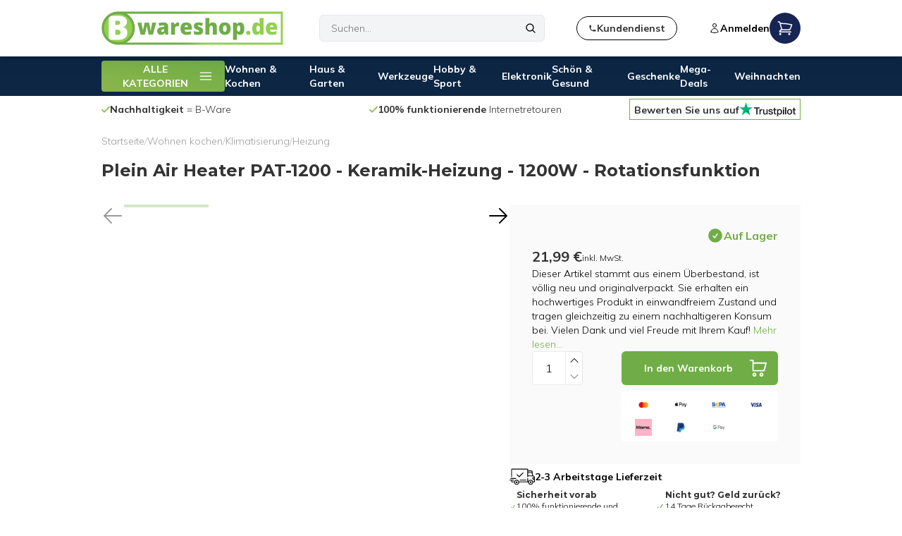

--- FILE ---
content_type: text/html; charset=utf-8
request_url: https://www.bwareshop.de/product/kemper-heizgeraet-1200w-pat-1200-keramik-heizgerae/
body_size: 54679
content:
<!DOCTYPE html><html lang="de" dir="ltr" class="__variable_be29b4 __variable_cd8cfc scroll-smooth"><head><meta charSet="utf-8"/><meta name="viewport" content="width=device-width, initial-scale=1"/><link rel="preload" as="image" href="https://cdn.shopify.com/s/files/1/0657/1255/4162/files/239ffb83-4a6f-4ff6-b7f1-f71045d8367d_896b0b9f-ad49-430a-a7e4-39ae557d14c8.jpg?v=1761775719?width=1200&amp;height=1200"/><link rel="stylesheet" href="/_next/static/css/523151f3c796ff3b.css" data-precedence="next"/><link rel="stylesheet" href="/_next/static/css/40a1f9b8515de42f.css" data-precedence="next"/><link rel="stylesheet" href="/_next/static/css/0c88832a06a21953.css" data-precedence="next"/><link rel="preload" as="script" fetchPriority="low" href="/_next/static/chunks/webpack-722b8f17423dda3b.js"/><script src="/_next/static/chunks/a3963d52-585541288d276e34.js" async=""></script><script src="/_next/static/chunks/a7951c25-11285131ec80ae17.js" async=""></script><script src="/_next/static/chunks/334-420e2e858a2c7071.js" async=""></script><script src="/_next/static/chunks/main-app-1016d52a8e0cf9f2.js" async=""></script><script src="/_next/static/chunks/app/global-error-cdcf6e849f291160.js" async=""></script><script src="/_next/static/chunks/f923c8e2-6ce2766fee1d051f.js" async=""></script><script src="/_next/static/chunks/879-95bf5b053b623d1f.js" async=""></script><script src="/_next/static/chunks/273-b90d7996879999c2.js" async=""></script><script src="/_next/static/chunks/132-1ddff542c9cb8f83.js" async=""></script><script src="/_next/static/chunks/481-70917700204efed5.js" async=""></script><script src="/_next/static/chunks/536-c5fb201681898061.js" async=""></script><script src="/_next/static/chunks/361-cb04fb06cceb56b3.js" async=""></script><script src="/_next/static/chunks/56-f790ed16a3539b2d.js" async=""></script><script src="/_next/static/chunks/224-a64cba14acacc239.js" async=""></script><script src="/_next/static/chunks/app/%5Blocale%5D/layout-3d721228406d4d97.js" async=""></script><script src="/_next/static/chunks/app/%5Blocale%5D/%5B%5B...slug%5D%5D/not-found-778917ad040901ad.js" async=""></script><script src="/_next/static/chunks/app/%5Blocale%5D/error-04deb1427614a06b.js" async=""></script><script src="/_next/static/chunks/133-56a4becd99ff777f.js" async=""></script><script src="/_next/static/chunks/195-cc6321cadfe7657a.js" async=""></script><script src="/_next/static/chunks/app/%5Blocale%5D/%5B%5B...slug%5D%5D/page-14b3beda90ff1487.js" async=""></script><link rel="preload" href="https://www.googletagmanager.com/gtm.js?id=GTM-KVKMFP8B" as="script"/><title>Plein Air Heater PAT-1200 - kaufen | bwareshop.de</title><meta name="description" content="bwareshop.de Plein Air Heater PAT-1200 - Keramik-Heizung - 1200W ❤️ guter Preis ✓ Schnelle Lieferung ✓ 100% Garantie ❤️ Kaufen Sie jetzt sofort eine neue oder eine zweite Chance!"/><meta name="robots" content="index, follow"/><meta name="google" content="notranslate"/><meta name="google-site-verification" content="smIx7HE3wW-tCC8XQTLv-21nX0aLfir_lirjn8Nn_GE"/><meta property="og:title" content="Plein Air Heater PAT-1200 - Keramik-Heizung - 1200W - Rotationsfunktion"/><meta property="og:description" content="bwareshop.de Plein Air Heater PAT-1200 - Keramik-Heizung - 1200W ❤️ guter Preis ✓ Schnelle Lieferung ✓ 100% Garantie ❤️ Kaufen Sie jetzt sofort eine neue oder eine zweite Chance!"/><meta property="og:image" content="https://cdn.shopify.com/s/files/1/0657/1255/4162/files/239ffb83-4a6f-4ff6-b7f1-f71045d8367d_896b0b9f-ad49-430a-a7e4-39ae557d14c8.jpg?v=1761775719"/><meta name="twitter:card" content="summary_large_image"/><meta name="twitter:title" content="Plein Air Heater PAT-1200 - Keramik-Heizung - 1200W - Rotationsfunktion"/><meta name="twitter:description" content="bwareshop.de Plein Air Heater PAT-1200 - Keramik-Heizung - 1200W ❤️ guter Preis ✓ Schnelle Lieferung ✓ 100% Garantie ❤️ Kaufen Sie jetzt sofort eine neue oder eine zweite Chance!"/><meta name="twitter:image" content="https://cdn.shopify.com/s/files/1/0657/1255/4162/files/239ffb83-4a6f-4ff6-b7f1-f71045d8367d_896b0b9f-ad49-430a-a7e4-39ae557d14c8.jpg?v=1761775719"/><link rel="icon" href="/images/bws-favicon.ico" media="all"/><meta name="next-size-adjust"/><script src="/_next/static/chunks/polyfills-78c92fac7aa8fdd8.js" noModule=""></script></head><script>(self.__next_s=self.__next_s||[]).push([0,{"children":"\n    (function() {\n  console.log('%c[Shopify-Cookiebot] Script loaded', 'color: blue; font-weight: bold;');\n  \n  function initializeConsent() {\n    console.log('%c[Shopify-Cookiebot] Initializing...', 'color: blue; font-weight: bold;');\n    \n    function feedback() {\n      var p = window.Shopify && window.Shopify.customerPrivacy;\n      if (!p) {\n        console.log('%c[Feedback] customerPrivacy not available yet', 'color: orange;');\n        return;\n      }\n      \n      if (typeof p.userCanBeTracked === 'function') {\n        var canTrack = p.userCanBeTracked();\n        console.log('%c[Feedback] Tracking ' + (canTrack ? 'enabled' : 'disabled'), \n          'color: ' + (canTrack ? 'green' : 'red') + '; font-weight: bold;');\n      } else {\n        console.log('%c[Feedback] userCanBeTracked method not available', 'color: orange;');\n      }\n      \n      console.log('[Feedback] Current consent:', p.getTrackingConsent ? p.getTrackingConsent() : 'N/A');\n    }\n    \n    if (!window.Shopify) {\n      console.log('%c[Setup] Creating window.Shopify object', 'color: purple;');\n      window.Shopify = {};\n    }\n    \n    if (!window.Shopify.loadFeatures) {\n      console.log('%c[Setup] loadFeatures not found - creating mock', 'color: purple;');\n      window.Shopify.loadFeatures = function(features, callback) {\n        console.log('%c[loadFeatures] Called with features:', 'color: cyan;', features);\n        \n        setTimeout(function() {\n          console.log('%c[loadFeatures] Executing callback', 'color: cyan;');\n          if (callback && typeof callback === 'function') {\n            callback(null);\n          }\n        }, 100);\n      };\n    }\n    \n    console.log('[Init] Loading consent-tracking-api feature...');\n    \n    window.Shopify.loadFeatures(\n      [\n        {\n          name: \"consent-tracking-api\",\n          version: \"0.1\"\n        }\n      ],\n      function(error) {\n        if (error) {\n          console.error('%c[loadFeatures] Error:', 'color: red; font-weight: bold;', error);\n          throw error;\n        }\n        \n        console.log('%c[loadFeatures] Success - API loaded', 'color: green; font-weight: bold;');\n        \n        if (!window.Shopify.customerPrivacy) {\n          console.log('%c[loadFeatures] customerPrivacy still missing - creating it', 'color: orange;');\n          \n          window.Shopify.customerPrivacy = {\n            currentVisitorConsent: function() {\n              return {\n                marketing: false,\n                analytics: false,\n                preferences: false,\n                sale_of_data: false\n              };\n            },\n            \n            getRegulation: function() {\n              return null;\n            },\n            \n            getShopPrefs: function() {\n              return {\n                limit_data_sharing: false,\n                buyer_consent_tracking: true,\n                show_banner: false\n              };\n            },\n            \n            getTrackingConsent: function() {\n              return this._consent || 'no_interaction';\n            },\n            \n            isRegulationEnforced: function() {\n              return false;\n            },\n            \n            userCanBeTracked: function() {\n              var consent = this.currentVisitorConsent();\n              return consent.marketing || consent.analytics;\n            },\n            \n            setTrackingConsent: function(consent, callback) {\n              console.log('%c[setTrackingConsent] Called with:', 'color: purple; font-weight: bold;', consent);\n              \n              this._consent = consent.marketing || consent.analytics ? 'yes' : 'no';\n              \n              var detail = {\n                marketing: consent.marketing || false,\n                analytics: consent.analytics || false,\n                preferences: consent.preferences || false,\n                sale_of_data: consent.sale_of_data || false\n              };\n              \n              this.currentVisitorConsent = function() {\n                return detail;\n              };\n              \n              var event = new CustomEvent('visitorConsentCollected', {\n                detail: detail\n              });\n              document.dispatchEvent(event);\n              \n              console.log('%c[setTrackingConsent] Consent updated and event dispatched', 'color: green;');\n              \n              if (callback && typeof callback === 'function') {\n                callback();\n              }\n              \n              feedback();\n              \n              return detail;\n            },\n            \n            shouldShowGDPRBanner: function() {\n              return false;\n            }\n          };\n        }\n        \n        if (\"Cookiebot\" in window) {\n          console.log('%c[Init] Cookiebot detected - setting initial consent to false', 'color: blue;');\n          window.Shopify.customerPrivacy.setTrackingConsent({\n            \"analytics\": true,\n            \"marketing\": false,\n            \"preferences\": false,\n            \"sale_of_data\": false\n          }, function() {\n            console.log('%c[Init] Awaiting consent', 'color: yellow; font-weight: bold;');\n          });\n        } else {\n          console.log('%c[Init] Cookiebot not detected - will wait for it', 'color: orange;');\n        }\n        \n        feedback();\n      }\n    );\n    \n    console.log('[Init] Setting up CookiebotOnConsentReady listener...');\n    \n    window.addEventListener(\"CookiebotOnConsentReady\", function() {\n      console.log('%c[CookiebotOnConsentReady] Event fired!', 'color: green; font-weight: bold;');\n      \n      if (!window.Cookiebot) {\n        console.error('%c[CookiebotOnConsentReady] Cookiebot object not found', 'color: red;');\n        return;\n      }\n      \n      var C = window.Cookiebot.consent;\n      console.log('[CookiebotOnConsentReady] Cookiebot consent:', C);\n      \n      var attempts = 0;\n      var maxAttempts = 50;\n      var existConsentShopify = setInterval(function() {\n        attempts++;\n        if (window.Shopify && window.Shopify.customerPrivacy) {\n          clearInterval(existConsentShopify);\n          console.log('%c[CookiebotOnConsentReady] Shopify customerPrivacy ready - syncing consent', 'color: cyan; font-weight: bold;');\n          \n          var consentData = {\n            \"analytics\": C[\"statistics\"],\n            \"marketing\": C[\"marketing\"],\n            \"preferences\": C[\"preferences\"],\n            \"sale_of_data\": C[\"marketing\"]\n          };\n          \n          console.log('[CookiebotOnConsentReady] Syncing consent:', consentData);\n          \n          window.Shopify.customerPrivacy.setTrackingConsent(\n            consentData,\n            function() {\n              console.log('%c[CookiebotOnConsentReady] Consent captured successfully!', 'color: green; font-weight: bold;');\n            }\n          );\n        } else if (attempts >= maxAttempts) {\n          clearInterval(existConsentShopify);\n          console.log('%c[CookiebotOnConsentReady] Timeout reached after ' + attempts + ' attempts', 'color: orange;');\n        }\n      }, 100);\n    });\n    \n    console.log('%c[Init] Setup complete - waiting for Cookiebot consent', 'color: blue; font-weight: bold;');\n  }\n  \n  if (document.readyState === 'loading') {\n    console.log('[Shopify-Cookiebot] Waiting for DOM...');\n    document.addEventListener('DOMContentLoaded', initializeConsent);\n  } else {\n    console.log('[Shopify-Cookiebot] DOM already ready');\n    initializeConsent();\n  }\n})();\n","id":"consent-script"}])</script><body class="flex min-h-screen flex-col bg-white text-black selection:bg-teal-500"><nav class="relative mt-20"><div><div class="fixed left-0 top-0 z-50 w-screen bg-white drop-shadow-lg"><div class="container mx-auto flex h-20 items-center justify-between py-4"><div class="block flex-none lg:hidden"><button aria-label="Open mobile menu"><div class="flex h-11 w-11 flex-col items-center justify-center rounded-md  text-black transition-colors lg:hidden"><svg xmlns="http://www.w3.org/2000/svg" fill="none" viewBox="0 0 24 24" stroke-width="1.5" stroke="currentColor" aria-hidden="true" data-slot="icon" class="h-7"><path stroke-linecap="round" stroke-linejoin="round" d="M3.75 9h16.5m-16.5 6.75h16.5"></path></svg><span class="text-[9px]">MENÜ</span></div></button></div><div class="hidden"><button class="flex h-11 w-11 flex-col items-center justify-center rounded-md text-black transition-colors"><svg xmlns="http://www.w3.org/2000/svg" fill="none" viewBox="0 0 24 24" stroke-width="1.5" stroke="currentColor" aria-hidden="true" data-slot="icon" class="h-7"><path stroke-linecap="round" stroke-linejoin="round" d="M3.75 9h16.5m-16.5 6.75h16.5"></path></svg><span class="text-[9px]">MENÜ</span></button></div><a class=" h-full w-full max-w-[264px] content-center md:w-1/3" href="/"><img alt="bwareshop logo" loading="lazy" width="440" height="82" decoding="async" data-nimg="1" class="h-full w-full object-contain" style="color:transparent;object-position:left center" src="/images/bwareshoplogo.webp"/></a><div class=" flex w-fit justify-center"><button aria-label="Suchen" class="transition-colors active:text-brand-green-light md:hidden"><svg xmlns="http://www.w3.org/2000/svg" fill="none" viewBox="0 0 24 24" stroke-width="1.5" stroke="currentColor" aria-hidden="true" data-slot="icon" class="h-4 w-11 stroke-2"><path stroke-linecap="round" stroke-linejoin="round" d="m21 21-5.197-5.197m0 0A7.5 7.5 0 1 0 5.196 5.196a7.5 7.5 0 0 0 10.607 10.607Z"></path></svg></button><div class="relative hidden md:block"><form class="w-max-[550px] relative w-full lg:w-80 "><input type="text" placeholder="Suchen..." autoComplete="off" class="w-full rounded-md border bg-gray-100 px-4 py-2 text-sm text-black placeholder:text-neutral-500" name="search" value=""/><button type="submit" class="absolute right-0 top-0 mr-3 flex h-full items-center"><svg xmlns="http://www.w3.org/2000/svg" fill="none" viewBox="0 0 24 24" stroke-width="1.5" stroke="currentColor" aria-hidden="true" data-slot="icon" class="h-4 stroke-2"><path stroke-linecap="round" stroke-linejoin="round" d="m21 21-5.197-5.197m0 0A7.5 7.5 0 1 0 5.196 5.196a7.5 7.5 0 0 0 10.607 10.607Z"></path></svg></button></form></div></div><a href="/service/"><button class="hidden items-center gap-1 rounded-full border border-black px-4 py-2 text-sm/4 font-bold text-brand-text transition-colors hover:text-brand-green-light md:flex"><svg xmlns="http://www.w3.org/2000/svg" viewBox="0 0 16 16" fill="currentColor" aria-hidden="true" data-slot="icon" class="h-3"><path fill-rule="evenodd" d="m3.855 7.286 1.067-.534a1 1 0 0 0 .542-1.046l-.44-2.858A1 1 0 0 0 4.036 2H3a1 1 0 0 0-1 1v2c0 .709.082 1.4.238 2.062a9.012 9.012 0 0 0 6.7 6.7A9.024 9.024 0 0 0 11 14h2a1 1 0 0 0 1-1v-1.036a1 1 0 0 0-.848-.988l-2.858-.44a1 1 0 0 0-1.046.542l-.534 1.067a7.52 7.52 0 0 1-4.86-4.859Z" clip-rule="evenodd"></path></svg><span>Kundendienst</span></button></a><div class="flex justify-end gap-6"><div class="hidden items-center lg:flex "><button aria-label="Open login modal" class="flex items-center gap-1 text-sm font-bold transition-colors hover:text-brand-green-light"><svg xmlns="http://www.w3.org/2000/svg" fill="none" viewBox="0 0 24 24" stroke-width="1.5" stroke="currentColor" aria-hidden="true" data-slot="icon" class="h-4"><path stroke-linecap="round" stroke-linejoin="round" d="M15.75 6a3.75 3.75 0 1 1-7.5 0 3.75 3.75 0 0 1 7.5 0ZM4.501 20.118a7.5 7.5 0 0 1 14.998 0A17.933 17.933 0 0 1 12 21.75c-2.676 0-5.216-.584-7.499-1.632Z"></path></svg>Anmelden</button></div><div class="order-last"><!--$--><button aria-label="Open mobile menu"><div class="relative flex h-11 w-11 items-center justify-center  rounded-full bg-blue-950 text-white transition-colors"><svg xmlns="http://www.w3.org/2000/svg" fill="none" viewBox="0 0 24 24" stroke-width="1.5" stroke="currentColor" aria-hidden="true" data-slot="icon" class="h-6 transition-all ease-in-out hover:scale-110 "><path stroke-linecap="round" stroke-linejoin="round" d="M2.25 3h1.386c.51 0 .955.343 1.087.835l.383 1.437M7.5 14.25a3 3 0 0 0-3 3h15.75m-12.75-3h11.218c1.121-2.3 2.1-4.684 2.924-7.138a60.114 60.114 0 0 0-16.536-1.84M7.5 14.25 5.106 5.272M6 20.25a.75.75 0 1 1-1.5 0 .75.75 0 0 1 1.5 0Zm12.75 0a.75.75 0 1 1-1.5 0 .75.75 0 0 1 1.5 0Z"></path></svg></div></button><!--/$--></div></div></div></div></div><div class="hidden bg-brand-darkBlue text-white md:block"><div class="container relative flex h-14 items-center gap-4 py-2 text-sm font-semibold"><div class="relative"><button id="desktop-categories-trigger-button" class="relative z-40 hidden h-11 items-center gap-2 rounded border-0 bg-gradient-to-tr from-brand-green-light to-brand-green px-4 text-sm lg:flex">ALLE KATEGORIEN<svg xmlns="http://www.w3.org/2000/svg" fill="white" viewBox="0 0 24 24" stroke-width="1.5" stroke="currentColor" aria-hidden="true" data-slot="icon" height="24" width="24"><path stroke-linecap="round" stroke-linejoin="round" d="M3.75 6.75h16.5M3.75 12h16.5m-16.5 5.25h16.5"></path></svg></button></div><a class="transition hover:text-brand-green" href="/wohnen-kochen/">Wohnen &amp; Kochen</a><a class="transition hover:text-brand-green" href="/haus-garten/">Haus &amp; Garten</a><a class="transition hover:text-brand-green" href="/werkzeuge/">Werkzeuge</a><a class="transition hover:text-brand-green" href="/hobby-sport/">Hobby &amp; Sport</a><a class="transition hover:text-brand-green" href="/elektronik/">Elektronik</a><a class="transition hover:text-brand-green" href="/schoen-gesund/">Schön &amp; Gesund</a><a class="transition hover:text-brand-green" href="/geschenke/">Geschenke</a><a class="transition hover:text-brand-green" href="/kassenangebote/">Mega-Deals</a><a class="transition hover:text-brand-green" href="https://www.bwareshop.de/weihnachten">Weihnachten</a></div></div><div class="py-1"><div class="container flex items-center justify-between gap-1"><div class="relative w-[75%]" role="region" aria-roledescription="carousel"><div class="overflow-hidden"><div class="flex -ml-4"><div role="group" aria-roledescription="slide" class="min-w-0 shrink-0 grow-0 basis-full pl-4 flex items-center md:basis-1/2"><div class="flex items-center gap-2 py-2 text-sm/[14px] undefined"><svg viewBox="0 0 18 14" width="12" height="12" class="fill-brand-green-light stroke-brand-green-light"><path d="M5.9999 11.2001L1.7999 7.0001L0.399902 8.4001L5.9999 14.0001L17.9999 2.0001L16.5999 0.600098L5.9999 11.2001Z"></path></svg><div><p><b>Nachhaltigkeit </b>= B-Ware</p></div></div></div><div role="group" aria-roledescription="slide" class="min-w-0 shrink-0 grow-0 basis-full pl-4 flex items-center md:basis-1/2"><div class="flex items-center gap-2 py-2 text-sm/[14px] undefined"><svg viewBox="0 0 18 14" width="12" height="12" class="fill-brand-green-light stroke-brand-green-light"><path d="M5.9999 11.2001L1.7999 7.0001L0.399902 8.4001L5.9999 14.0001L17.9999 2.0001L16.5999 0.600098L5.9999 11.2001Z"></path></svg><div><p><b>100% funktionierende </b>Internetretouren</p></div></div></div><div role="group" aria-roledescription="slide" class="min-w-0 shrink-0 grow-0 basis-full pl-4 flex items-center md:basis-1/2"><div class="flex items-center gap-2 py-2 text-sm/[14px] undefined"><svg viewBox="0 0 18 14" width="12" height="12" class="fill-brand-green-light stroke-brand-green-light"><path d="M5.9999 11.2001L1.7999 7.0001L0.399902 8.4001L5.9999 14.0001L17.9999 2.0001L16.5999 0.600098L5.9999 11.2001Z"></path></svg><div><p><b>14 Tage </b>Rückgaberecht</p></div></div></div><div role="group" aria-roledescription="slide" class="min-w-0 shrink-0 grow-0 basis-full pl-4 flex items-center md:basis-1/2"><div class="flex items-center gap-2 py-2 text-sm/[14px] undefined"><svg viewBox="0 0 18 14" width="12" height="12" class="fill-brand-green-light stroke-brand-green-light"><path d="M5.9999 11.2001L1.7999 7.0001L0.399902 8.4001L5.9999 14.0001L17.9999 2.0001L16.5999 0.600098L5.9999 11.2001Z"></path></svg><div><p><b>Kostenloser Versand </b>ab 60€</p></div></div></div><div role="group" aria-roledescription="slide" class="min-w-0 shrink-0 grow-0 basis-full pl-4 flex items-center md:basis-1/2"><div class="flex items-center gap-2 py-2 text-sm/[14px] undefined"><svg viewBox="0 0 18 14" width="12" height="12" class="fill-brand-green-light stroke-brand-green-light"><path d="M5.9999 11.2001L1.7999 7.0001L0.399902 8.4001L5.9999 14.0001L17.9999 2.0001L16.5999 0.600098L5.9999 11.2001Z"></path></svg><div><p><b>Nachhaltigkeit </b>= B-Ware</p></div></div></div><div role="group" aria-roledescription="slide" class="min-w-0 shrink-0 grow-0 basis-full pl-4 flex items-center md:basis-1/2"><div class="flex items-center gap-2 py-2 text-sm/[14px] undefined"><svg viewBox="0 0 18 14" width="12" height="12" class="fill-brand-green-light stroke-brand-green-light"><path d="M5.9999 11.2001L1.7999 7.0001L0.399902 8.4001L5.9999 14.0001L17.9999 2.0001L16.5999 0.600098L5.9999 11.2001Z"></path></svg><div><p><b>100% funktionierende </b>Internetretouren</p></div></div></div><div role="group" aria-roledescription="slide" class="min-w-0 shrink-0 grow-0 basis-full pl-4 flex items-center md:basis-1/2"><div class="flex items-center gap-2 py-2 text-sm/[14px] undefined"><svg viewBox="0 0 18 14" width="12" height="12" class="fill-brand-green-light stroke-brand-green-light"><path d="M5.9999 11.2001L1.7999 7.0001L0.399902 8.4001L5.9999 14.0001L17.9999 2.0001L16.5999 0.600098L5.9999 11.2001Z"></path></svg><div><p><b>14 Tage </b>Rückgaberecht</p></div></div></div><div role="group" aria-roledescription="slide" class="min-w-0 shrink-0 grow-0 basis-full pl-4 flex items-center md:basis-1/2"><div class="flex items-center gap-2 py-2 text-sm/[14px] undefined"><svg viewBox="0 0 18 14" width="12" height="12" class="fill-brand-green-light stroke-brand-green-light"><path d="M5.9999 11.2001L1.7999 7.0001L0.399902 8.4001L5.9999 14.0001L17.9999 2.0001L16.5999 0.600098L5.9999 11.2001Z"></path></svg><div><p><b>Kostenloser Versand </b>ab 60€</p></div></div></div></div></div></div><a target="_blank" rel="noopener noreferrer" class="flex  flex-col items-center border-[1px] border-brand-green p-1 md:h-[30px] xl:flex-row xl:items-center xl:gap-1 xl:px-[6px] xl:py-2" href="https://de.trustpilot.com/review/bwareshop.de"><p class="md:text-nowrap text-center text-2xs font-bold leading-none xl:mt-[2px] xl:text-sm">Bewerten Sie uns auf</p><div class="h-3 w-[50px] xl:h-5 xl:w-[80px]"><div style="position:relative;height:0;width:100%;padding:0;padding-bottom:24.6031746031746%"><svg aria-labelledby="trustpilotLogo-nijcgfq2oh" viewBox="0 0 126 31" xmlns="http://www.w3.org/2000/svg" style="position:absolute;height:100%;width:100%;left:0;top:0"><path d="M33.075 11.07h12.743v2.364h-5.01v13.29h-2.756v-13.29h-4.988V11.07zm12.199 4.32h2.355v2.187h.044q.117-.465.434-.895a4.1 4.1 0 0 1 1.766-1.381 3.1 3.1 0 0 1 1.122-.22c.29 0 .5.01.611.021.112.011.223.034.345.045v2.408a8 8 0 0 0-.545-.077 5 5 0 0 0-.544-.033c-.422 0-.822.088-1.2.254-.378.165-.7.42-.978.74-.277.331-.5.729-.666 1.215s-.245 1.039-.245 1.668v5.392h-2.51V15.39zm18.22 11.335h-2.466v-1.58h-.045c-.31.574-.766 1.027-1.377 1.37-.611.342-1.234.519-1.867.519-1.5 0-2.588-.365-3.255-1.105q-1-1.11-1-3.347V15.39h2.51v6.949c0 .994.19 1.701.579 2.11.377.409.922.618 1.61.618.534 0 .967-.077 1.323-.243.355-.165.644-.375.855-.651.222-.266.378-.597.478-.973.1-.375.144-.784.144-1.226v-6.573h2.511zm4.278-3.635c.077.729.355 1.237.833 1.536.489.287 1.066.441 1.744.441.233 0 .5-.022.8-.055s.589-.11.844-.21c.267-.1.478-.254.656-.453.167-.199.244-.453.233-.773a1.07 1.07 0 0 0-.355-.784c-.222-.21-.5-.365-.845-.498a8.5 8.5 0 0 0-1.177-.32c-.445-.088-.89-.188-1.345-.287-.466-.1-.922-.232-1.355-.376a4.2 4.2 0 0 1-1.167-.596 2.6 2.6 0 0 1-.822-.95c-.21-.387-.31-.862-.31-1.437 0-.618.155-1.127.455-1.546s.689-.752 1.144-1.006a5.4 5.4 0 0 1 1.544-.541 9.5 9.5 0 0 1 1.622-.155c.59 0 1.156.067 1.69.188.532.122 1.021.32 1.455.608.433.276.788.64 1.077 1.082.29.442.467.984.545 1.613h-2.622c-.123-.596-.39-1.005-.823-1.204-.433-.21-.933-.31-1.488-.31a5 5 0 0 0-.634.045 3.5 3.5 0 0 0-.688.166 1.5 1.5 0 0 0-.545.353.85.85 0 0 0-.222.608c0 .31.111.552.322.74s.49.343.833.475a8.4 8.4 0 0 0 1.178.32c.445.089.9.188 1.367.288.455.1.9.232 1.344.375.444.144.833.343 1.178.597.344.254.622.563.833.939s.322.85.322 1.403c0 .674-.155 1.237-.466 1.712a3.7 3.7 0 0 1-1.2 1.138 5.7 5.7 0 0 1-1.645.641c-.6.133-1.2.199-1.788.199a7.6 7.6 0 0 1-2-.243c-.611-.166-1.145-.409-1.589-.73-.444-.33-.8-.74-1.055-1.225-.256-.487-.39-1.072-.411-1.746h2.533zm8.288-7.7h1.9v-3.403h2.51v3.403h2.267v1.867H80.47v6.054c0 .265.012.486.034.685.022.188.078.353.155.486q.117.199.367.298c.167.066.378.1.667.1.177 0 .355 0 .533-.011s.355-.034.533-.078v1.934c-.278.033-.555.055-.81.088a7 7 0 0 1-.812.044c-.667 0-1.2-.066-1.6-.188-.4-.121-.722-.309-.944-.552-.233-.243-.378-.541-.467-.906a7 7 0 0 1-.144-1.248v-6.684h-1.9v-1.89zm8.455 0h2.377v1.535h.045c.355-.663.844-1.127 1.477-1.414a4.9 4.9 0 0 1 2.056-.43c.9 0 1.677.154 2.344.474q1 .464 1.666 1.293c.445.552.767 1.193.99 1.922a8 8 0 0 1 .332 2.342c0 .763-.1 1.503-.3 2.21a5.9 5.9 0 0 1-.9 1.9c-.4.552-.91.983-1.533 1.315s-1.344.497-2.188.497a6 6 0 0 1-1.1-.1 5 5 0 0 1-1.056-.32 3.8 3.8 0 0 1-.933-.563 3.5 3.5 0 0 1-.722-.796h-.045v5.657h-2.51zm8.777 5.678q0-.762-.2-1.491a4 4 0 0 0-.6-1.282 3.05 3.05 0 0 0-.99-.895 2.8 2.8 0 0 0-1.366-.342c-1.055 0-1.855.364-2.388 1.094q-.8 1.093-.8 2.916c0 .575.066 1.105.21 1.591.145.486.345.906.634 1.26q.417.53 1 .828c.389.21.844.31 1.355.31.578 0 1.056-.122 1.456-.354s.722-.541.977-.906c.256-.376.445-.795.556-1.27.1-.476.156-.962.156-1.459m4.432-9.998h2.511v2.364h-2.51zm0 4.32h2.511v11.335h-2.51zm4.756-4.32h2.51v15.655h-2.51zm10.21 15.964c-.911 0-1.722-.155-2.433-.453a5.4 5.4 0 0 1-1.811-1.237 5.4 5.4 0 0 1-1.122-1.89 7.3 7.3 0 0 1-.39-2.408c0-.862.134-1.657.39-2.386a5.4 5.4 0 0 1 1.122-1.89c.489-.53 1.1-.938 1.81-1.237.712-.298 1.523-.453 2.434-.453.91 0 1.722.155 2.433.453a5.4 5.4 0 0 1 1.81 1.238c.49.53.867 1.16 1.123 1.889a7.2 7.2 0 0 1 .389 2.386c0 .873-.134 1.68-.39 2.408a5.4 5.4 0 0 1-1.121 1.89c-.489.53-1.1.939-1.811 1.237s-1.522.453-2.433.453m0-1.978c.555 0 1.044-.121 1.455-.353a3.1 3.1 0 0 0 1.011-.917c.267-.376.456-.807.589-1.282.122-.475.189-.96.189-1.458a6 6 0 0 0-.189-1.447 3.8 3.8 0 0 0-.589-1.282 3.06 3.06 0 0 0-1.01-.906c-.412-.232-.9-.353-1.456-.353s-1.045.121-1.456.353a3.2 3.2 0 0 0-1.01.906 4 4 0 0 0-.59 1.282 6 6 0 0 0-.188 1.447c0 .497.066.983.188 1.458.123.475.323.906.59 1.282s.6.685 1.01.917c.411.243.9.353 1.456.353m6.488-9.666h1.9v-3.403h2.51v3.403h2.267v1.867h-2.266v6.054c0 .265.01.486.033.685.022.188.078.353.156.486q.116.199.366.298c.167.066.378.1.667.1.178 0 .355 0 .533-.011s.356-.034.533-.078v1.934c-.277.033-.555.055-.81.088a7 7 0 0 1-.812.044c-.666 0-1.2-.066-1.6-.188-.4-.121-.722-.309-.944-.552-.233-.243-.378-.541-.466-.906a7 7 0 0 1-.145-1.248v-6.684h-1.9v-1.89z" fill="#191919"></path><path fill="#00B67A" d="M30.142 11.07h-11.51L15.076.177 11.51 11.07 0 11.059l9.321 6.74L5.755 28.68l9.321-6.728 9.31 6.728-3.555-10.882z"></path><path fill="#005128" d="m21.631 20.262-.8-2.464-5.755 4.154z"></path></svg></div></div></a></div></div></nav><main class="flex-grow"><script type="application/ld+json">{"@context":"https://schema.org","@type":"Product","name":"Plein Air Heater PAT-1200 - Keramik-Heizung - 1200W - Rotationsfunktion","description":"Heizen Sie Ihr Zimmer und sich selbst mit dem Keramikkocher von Kemper. Der Ofen hat eine maximale Leistung von 1200 W. Das macht ihn stark genug für den privaten Gebrauch. Wenn auch eine geringere Leistung ausreicht, kann der Ofen leicht auf eine niedrigere Stufe eingestellt werden. Der Kaminofen kann nämlich auf eine Mindestleistung von 600 W heruntergeregelt werden. Dank des Turmdesigns nimmt der Heizer wenig Platz ein und kann fast überall aufgestellt werden. Der Heizlüfter ist mit einem stabilen Sockel ausgestattet und verfügt außerdem über eine Kippsicherung. Diese schaltet den Ofen automatisch ab, wenn er unerwartet umkippt. Der Ceramic Stove ist sowohl energieeffizienter als auch sicherer als die meisten anderen Heizgeräte. Merkmale: Keramischer Ofen Sicher in der Anwendung Leicht zu transportieren Einfach zu bedienen Sicherheit Weiß Anti-Kipp-System Schönes Design Spezifikationen: Farbe: Weiß Breite: 28 cm Tiefe: 18,5 cm Sicherheit: Schutz gegen Ãœberhitzung Aufstellung: auf dem Boden Technische Daten: Typ: PAT-1200 Maximale thermische Leistung: 1200W Minimale thermische Leistung: 600W Einstellbarer Thermostat: Ja Anzahl der Leistungsstufen: 2 Oszillierend: Ja Kippschutz: Ja AC-Eingangsspannung: 230V AC-Eingangsfrequenz: 50 Hz Im Lieferumfang enthalten: Anti-Rutsch-Füße Positionsregler","brand":{"type":"Brand","name":"Brandnaam"},"image":"https://cdn.shopify.com/s/files/1/0657/1255/4162/files/239ffb83-4a6f-4ff6-b7f1-f71045d8367d_896b0b9f-ad49-430a-a7e4-39ae557d14c8.jpg?v=1761775719","gtin13":"","mpn":"","sku":"","offers":{"@type":"Offer","availability":"https://schema.org/InStock","priceCurrency":"EUR","price":"21.99"},"inventoryLevel":{"type":"QuantitativeValue","value":41}}</script><div class="container"><script type="application/ld+json">{"@context":"https://schema.org","@type":"BreadcrumbList","itemListElement":[{"@type":"ListItem","position":1,"name":"Home","item":"https://www.2dekansje.com"},{"@type":"ListItem","position":2,"name":"Wohnen kochen","type":"Thing","item":"https://www.2dekansje.com/wohnen-kochen"},{"@type":"ListItem","position":3,"name":"Klimatisierung","type":"Thing","item":"https://www.2dekansje.com/wohnen-kochen/klimatisierung"},{"@type":"ListItem","position":4,"name":"Heizung","type":"Thing","item":"https://www.2dekansje.com/wohnen-kochen/klimatisierung/heizung"}]}</script><div class="flex justify-center gap-2 py-4 lg:justify-normal"><div class="flex gap-2"><a class="text-xs text-brand-grey transition-colors hover:text-brand-green lg:text-sm" href="/">Startseite</a><span class="text-sm text-brand-grey-light">/</span></div><div class="flex gap-2"><a class="text-xs text-brand-grey transition-colors hover:text-brand-green lg:text-sm" href="/wohnen-kochen/">Wohnen kochen</a><span class="text-sm text-brand-grey-light">/</span></div><div class="flex gap-2"><a class="text-xs text-brand-grey transition-colors hover:text-brand-green lg:text-sm" href="/wohnen-kochen/klimatisierung/">Klimatisierung</a><span class="text-sm text-brand-grey-light">/</span></div><div class="flex gap-2"><a class="text-xs text-brand-grey transition-colors hover:text-brand-green lg:text-sm" href="/wohnen-kochen/klimatisierung/heizung/">Heizung</a></div></div><h1 class="mb-2 text-2xl font-bold">Plein Air Heater PAT-1200 - Keramik-Heizung - 1200W - Rotationsfunktion</h1><div class="mb-2 flex flex-col bg-white lg:mb-16 lg:mt-8 lg:flex-row lg:gap-8"><div class="h-full w-full min-w-0 basis-full lg:basis-7/12"><div class="relative mb-4 flex flex-col lg:gap-4"><div class="flex flex-row"><div class="swiper relative" draggable="true"><div class="swiper-wrapper"><div class="swiper-slide"><div class="relative mx-auto aspect-square w-[320px] hover:cursor-pointer lg:w-[550px]"><img alt="Plein Air Heater PAT-1200 - Keramik-Heizung - 1200W - Rotationsfunktion - 239ffb83-4a6f-4ff6-b7f1-f71045d8367d_896b0b9f-ad49-430a-a7e4-39ae557d14c8" loading="eager" decoding="async" data-nimg="fill" class="object-contain" style="position:absolute;height:100%;width:100%;left:0;top:0;right:0;bottom:0;color:transparent" src="https://cdn.shopify.com/s/files/1/0657/1255/4162/files/239ffb83-4a6f-4ff6-b7f1-f71045d8367d_896b0b9f-ad49-430a-a7e4-39ae557d14c8.jpg?v=1761775719?width=1200&amp;height=1200"/></div></div><div class="swiper-slide"><div class="relative mx-auto aspect-square w-[320px] hover:cursor-pointer lg:w-[550px]"><img alt="Plein Air Heater PAT-1200 - Keramik-Heizung - 1200W - Rotationsfunktion - 97ae56f7-0133-4f8c-a74c-b73e33819509_3caa3f98-62c8-468b-9cbd-243c2ca4f20c" loading="lazy" decoding="async" data-nimg="fill" class="object-contain" style="position:absolute;height:100%;width:100%;left:0;top:0;right:0;bottom:0;color:transparent" src="https://cdn.shopify.com/s/files/1/0657/1255/4162/files/97ae56f7-0133-4f8c-a74c-b73e33819509_3caa3f98-62c8-468b-9cbd-243c2ca4f20c.png?v=1761775719?width=500&amp;height=500"/></div></div><div class="swiper-slide"><div class="relative mx-auto aspect-square w-[320px] hover:cursor-pointer lg:w-[550px]"><img alt="Plein Air Heater PAT-1200 - Keramik-Heizung - 1200W - Rotationsfunktion - 841b9e4b-892e-478c-8213-b8b609bb05e8_09152a50-b854-41e7-8f86-fd2b2775c491" loading="lazy" decoding="async" data-nimg="fill" class="object-contain" style="position:absolute;height:100%;width:100%;left:0;top:0;right:0;bottom:0;color:transparent" src="https://cdn.shopify.com/s/files/1/0657/1255/4162/files/841b9e4b-892e-478c-8213-b8b609bb05e8_09152a50-b854-41e7-8f86-fd2b2775c491.png?v=1761775719?width=500&amp;height=500"/></div></div><div class="swiper-slide"><div class="relative mx-auto aspect-square w-[320px] hover:cursor-pointer lg:w-[550px]"><img alt="Plein Air Heater PAT-1200 - Keramik-Heizung - 1200W - Rotationsfunktion - f7e1a31a-3f78-4f5b-b6c8-27cbb5a57f5e_1cebe8c4-5438-4db6-a027-db1798b142bd" loading="lazy" decoding="async" data-nimg="fill" class="object-contain" style="position:absolute;height:100%;width:100%;left:0;top:0;right:0;bottom:0;color:transparent" src="https://cdn.shopify.com/s/files/1/0657/1255/4162/files/f7e1a31a-3f78-4f5b-b6c8-27cbb5a57f5e_1cebe8c4-5438-4db6-a027-db1798b142bd.png?v=1761775719?width=500&amp;height=500"/></div></div><div class="swiper-slide"><div class="relative mx-auto aspect-square w-[320px] hover:cursor-pointer lg:w-[550px]"><img alt="Plein Air Heater PAT-1200 - Keramik-Heizung - 1200W - Rotationsfunktion - f963eec0-42d1-4619-845a-7f4426222a2c_4114de9b-5309-4f1a-be89-d1decf18d011" loading="lazy" decoding="async" data-nimg="fill" class="object-contain" style="position:absolute;height:100%;width:100%;left:0;top:0;right:0;bottom:0;color:transparent" src="https://cdn.shopify.com/s/files/1/0657/1255/4162/files/f963eec0-42d1-4619-845a-7f4426222a2c_4114de9b-5309-4f1a-be89-d1decf18d011.png?v=1761775719?width=500&amp;height=500"/></div></div><div class="swiper-slide"><div class="relative mx-auto aspect-square w-[320px] hover:cursor-pointer lg:w-[550px]"><img alt="Plein Air Heater PAT-1200 - Keramik-Heizung - 1200W - Rotationsfunktion - 88fe2149-e76e-4aea-a225-8988afc8fbb0_4a891c3e-47ea-4ac6-8529-e66854199659" loading="lazy" decoding="async" data-nimg="fill" class="object-contain" style="position:absolute;height:100%;width:100%;left:0;top:0;right:0;bottom:0;color:transparent" src="https://cdn.shopify.com/s/files/1/0657/1255/4162/files/88fe2149-e76e-4aea-a225-8988afc8fbb0_4a891c3e-47ea-4ac6-8529-e66854199659.png?v=1761775719?width=500&amp;height=500"/></div></div></div></div></div><ul class="my-2 flex flex-wrap items-center justify-center gap-2 lg:hidden undefined"></ul><div class="hidden w-full gap-4 lg:flex"><button class="pointer-events-none opacity-40"><svg xmlns="http://www.w3.org/2000/svg" fill="none" viewBox="0 0 24 24" stroke-width="1.5" stroke="currentColor" aria-hidden="true" data-slot="icon" class="h-8 w-8"><path stroke-linecap="round" stroke-linejoin="round" d="M10.5 19.5 3 12m0 0 7.5-7.5M3 12h18"></path></svg></button><div class="swiper relative" draggable="true"><div class="swiper-wrapper"><div class="swiper-slide"><div class="relative mx-auto aspect-square w-[50px] hover:cursor-pointer lg:w-[120px]"><img alt="Plein Air Heater PAT-1200 - Keramik-Heizung - 1200W - Rotationsfunktion - 239ffb83-4a6f-4ff6-b7f1-f71045d8367d_896b0b9f-ad49-430a-a7e4-39ae557d14c8" loading="lazy" decoding="async" data-nimg="fill" class="border-2 border-brand-green border-opacity-30 object-contain px-2 transition-all" style="position:absolute;height:100%;width:100%;left:0;top:0;right:0;bottom:0;color:transparent" src="https://cdn.shopify.com/s/files/1/0657/1255/4162/files/239ffb83-4a6f-4ff6-b7f1-f71045d8367d_896b0b9f-ad49-430a-a7e4-39ae557d14c8.jpg?v=1761775719?width=120&amp;height=120"/></div></div><div class="swiper-slide"><div class="relative mx-auto aspect-square w-[50px] hover:cursor-pointer lg:w-[120px]"><img alt="Plein Air Heater PAT-1200 - Keramik-Heizung - 1200W - Rotationsfunktion - 97ae56f7-0133-4f8c-a74c-b73e33819509_3caa3f98-62c8-468b-9cbd-243c2ca4f20c" loading="lazy" decoding="async" data-nimg="fill" class="border-2 border-transparent object-contain px-2 transition-all" style="position:absolute;height:100%;width:100%;left:0;top:0;right:0;bottom:0;color:transparent" src="https://cdn.shopify.com/s/files/1/0657/1255/4162/files/97ae56f7-0133-4f8c-a74c-b73e33819509_3caa3f98-62c8-468b-9cbd-243c2ca4f20c.png?v=1761775719?width=120&amp;height=120"/></div></div><div class="swiper-slide"><div class="relative mx-auto aspect-square w-[50px] hover:cursor-pointer lg:w-[120px]"><img alt="Plein Air Heater PAT-1200 - Keramik-Heizung - 1200W - Rotationsfunktion - 841b9e4b-892e-478c-8213-b8b609bb05e8_09152a50-b854-41e7-8f86-fd2b2775c491" loading="lazy" decoding="async" data-nimg="fill" class="border-2 border-transparent object-contain px-2 transition-all" style="position:absolute;height:100%;width:100%;left:0;top:0;right:0;bottom:0;color:transparent" src="https://cdn.shopify.com/s/files/1/0657/1255/4162/files/841b9e4b-892e-478c-8213-b8b609bb05e8_09152a50-b854-41e7-8f86-fd2b2775c491.png?v=1761775719?width=120&amp;height=120"/></div></div><div class="swiper-slide"><div class="relative mx-auto aspect-square w-[50px] hover:cursor-pointer lg:w-[120px]"><img alt="Plein Air Heater PAT-1200 - Keramik-Heizung - 1200W - Rotationsfunktion - f7e1a31a-3f78-4f5b-b6c8-27cbb5a57f5e_1cebe8c4-5438-4db6-a027-db1798b142bd" loading="lazy" decoding="async" data-nimg="fill" class="border-2 border-transparent object-contain px-2 transition-all" style="position:absolute;height:100%;width:100%;left:0;top:0;right:0;bottom:0;color:transparent" src="https://cdn.shopify.com/s/files/1/0657/1255/4162/files/f7e1a31a-3f78-4f5b-b6c8-27cbb5a57f5e_1cebe8c4-5438-4db6-a027-db1798b142bd.png?v=1761775719?width=120&amp;height=120"/></div></div><div class="swiper-slide"><div class="relative mx-auto aspect-square w-[50px] hover:cursor-pointer lg:w-[120px]"><img alt="Plein Air Heater PAT-1200 - Keramik-Heizung - 1200W - Rotationsfunktion - f963eec0-42d1-4619-845a-7f4426222a2c_4114de9b-5309-4f1a-be89-d1decf18d011" loading="lazy" decoding="async" data-nimg="fill" class="border-2 border-transparent object-contain px-2 transition-all" style="position:absolute;height:100%;width:100%;left:0;top:0;right:0;bottom:0;color:transparent" src="https://cdn.shopify.com/s/files/1/0657/1255/4162/files/f963eec0-42d1-4619-845a-7f4426222a2c_4114de9b-5309-4f1a-be89-d1decf18d011.png?v=1761775719?width=120&amp;height=120"/></div></div><div class="swiper-slide"><div class="relative mx-auto aspect-square w-[50px] hover:cursor-pointer lg:w-[120px]"><img alt="Plein Air Heater PAT-1200 - Keramik-Heizung - 1200W - Rotationsfunktion - 88fe2149-e76e-4aea-a225-8988afc8fbb0_4a891c3e-47ea-4ac6-8529-e66854199659" loading="lazy" decoding="async" data-nimg="fill" class="border-2 border-transparent object-contain px-2 transition-all" style="position:absolute;height:100%;width:100%;left:0;top:0;right:0;bottom:0;color:transparent" src="https://cdn.shopify.com/s/files/1/0657/1255/4162/files/88fe2149-e76e-4aea-a225-8988afc8fbb0_4a891c3e-47ea-4ac6-8529-e66854199659.png?v=1761775719?width=120&amp;height=120"/></div></div></div></div><button class="pointer-events-auto cursor-pointer opacity-100"><svg xmlns="http://www.w3.org/2000/svg" fill="none" viewBox="0 0 24 24" stroke-width="1.5" stroke="currentColor" aria-hidden="true" data-slot="icon" class="h-8 w-8"><path stroke-linecap="round" stroke-linejoin="round" d="M13.5 4.5 21 12m0 0-7.5 7.5M21 12H3"></path></svg></button></div></div></div><div class="mb-2 flex h-fit basis-full flex-col gap-8 lg:basis-5/12"><div class="flex flex-col gap-4 lg:bg-brand-grey lg:bg-opacity-5 lg:p-8"><div class="flex flex-col"><div class="mb-1 flex w-full items-center"><div class="ml-auto flex items-center font-bold"><div class="flex items-center text-brand-green lg:gap-2"><svg xmlns="http://www.w3.org/2000/svg" viewBox="0 0 24 24" fill="currentColor" aria-hidden="true" data-slot="icon" class="h-6 w-6"><path fill-rule="evenodd" d="M2.25 12c0-5.385 4.365-9.75 9.75-9.75s9.75 4.365 9.75 9.75-4.365 9.75-9.75 9.75S2.25 17.385 2.25 12Zm13.36-1.814a.75.75 0 1 0-1.22-.872l-3.236 4.53L9.53 12.22a.75.75 0 0 0-1.06 1.06l2.25 2.25a.75.75 0 0 0 1.14-.094l3.75-5.25Z" clip-rule="evenodd"></path></svg><span class="text-base">Auf Lager</span></div></div></div><div class="flex gap-2 text-xl font-bold"><p>21,99 €</p><span class="mb-1 mt-auto text-xs font-light">inkl. MwSt.</span></div></div><div class="text-sm">Dieser Artikel stammt aus einem Überbestand, ist völlig neu und originalverpackt. Sie erhalten ein hochwertiges Produkt in einwandfreiem Zustand und tragen gleichzeitig zu einem nachhaltigeren Konsum bei. Vielen Dank und viel Freude mit Ihrem Kauf!<!-- --> <a href="#information" class="text-brand-green hover:text-brand-green-light">Mehr lesen<!-- -->...</a></div><div class="flex justify-between gap-2 " id="call-to-action"><div class="flex"><input aria-label="Quantity" type="number" min="1" class="
                    h-12 w-12  rounded-l border border-brand-grey-dark bg-white text-center [appearance:textfield]  [&amp;::-webkit-inner-spin-button]:appearance-none [&amp;::-webkit-outer-spin-button]:appearance-none" name="quantity" value="1"/><div class="h-12 flex w-6 flex-col overflow-hidden rounded-r border border-l-0 border-brand-grey-dark "><button aria-label="Increase quantity" class="undefined h-6 flex w-6 items-center justify-center bg-white"><svg xmlns="http://www.w3.org/2000/svg" viewBox="0 0 24 24" fill="currentColor" aria-hidden="true" data-slot="icon" class="h-4 w-4"><path fill-rule="evenodd" d="M11.47 7.72a.75.75 0 0 1 1.06 0l7.5 7.5a.75.75 0 1 1-1.06 1.06L12 9.31l-6.97 6.97a.75.75 0 0 1-1.06-1.06l7.5-7.5Z" clip-rule="evenodd"></path></svg></button><button aria-label="Decrease quantity" class="cursor-not-allowed text-gray-500 h-6  flex w-6 items-center justify-center bg-white"><svg xmlns="http://www.w3.org/2000/svg" viewBox="0 0 24 24" fill="currentColor" aria-hidden="true" data-slot="icon" class="h-4 w-4"><path fill-rule="evenodd" d="M12.53 16.28a.75.75 0 0 1-1.06 0l-7.5-7.5a.75.75 0 0 1 1.06-1.06L12 14.69l6.97-6.97a.75.75 0 1 1 1.06 1.06l-7.5 7.5Z" clip-rule="evenodd"></path></svg></button></div></div><form action="javascript:throw new Error(&#x27;React form unexpectedly submitted.&#x27;)"><button class="inline-flex items-center justify-center whitespace-nowrap rounded-md text-sm font-medium transition-colors focus-visible:outline-none focus-visible:ring-1 focus-visible:ring-neutral-950 disabled:pointer-events-none disabled:opacity-50 dark:focus-visible:ring-neutral-300 px-4 py-2 bg-brand-green undefined h-12 hover:opacity-90" aria-label="Add to cart" aria-disabled="false" name="add-to-cart"><div class="absolute left-0 ml-4"></div><div class="font-bold text-white lg:mr-2 lg:px-4">In den Warenkorb</div><svg xmlns="http://www.w3.org/2000/svg" height="512" viewBox="0 0 512 512" width="512" class="hidden lg:block mx-auto h-7 w-6 fill-white"><g><path d="m491.991 80h-372v-60c0-11.046-8.954-20-20-20h-79.991c-11.046 0-20 8.954-20 20s8.954 20 20 20h59.991v292c0 11.046 8.954 20 20 20h332.513c9.133 0 17.105-6.186 19.373-15.033l59.487-232c3.241-12.637-6.317-24.967-19.373-24.967zm-75.006 232h-296.994v-192h346.225zm-276.994 80c-33.084 0-60 26.916-60 60s26.916 60 60 60 60-26.916 60-60-26.916-60-60-60zm0 80c-11.028 0-20-8.972-20-20s8.972-20 20-20 20 8.972 20 20-8.972 20-20 20zm213.091-80c-33.084 0-60 26.916-60 60s26.916 60 60 60 60-26.916 60-60-26.916-60-60-60zm0 80c-11.028 0-20-8.972-20-20s8.972-20 20-20 20 8.972 20 20-8.972 20-20 20z"></path></g></svg></button><p aria-live="polite" class="sr-only w-0" role="status"></p><div class="mt-2 grid grid-cols-4 items-center justify-items-center gap-2 rounded bg-white p-1 lg:max-w-[290px] lg:p-2"><div class="w-6" title="Mastercard"><img alt="Mastercard" loading="lazy" width="24" height="24" decoding="async" data-nimg="1" style="color:transparent;background-color:white" src="https://a.storyblok.com/f/277219/250x150/1161347857/mastercard.svg/m/64x0"/></div><div class="w-6" title="Apple Pay"><img alt="Apple Pay" loading="lazy" width="24" height="24" decoding="async" data-nimg="1" style="color:transparent;background-color:white" src="https://a.storyblok.com/f/277219/150x150/82290c0db0/apple-pay.svg/m/64x0"/></div><div class="w-6" title="SEPA"><img alt="SEPA" loading="lazy" width="24" height="24" decoding="async" data-nimg="1" style="color:transparent;background-color:white" src="https://a.storyblok.com/f/277219/512x247/2d82dceb7c/sepa.svg/m/64x0"/></div><div class="w-6" title="Visa"><img alt="Visa" loading="lazy" width="24" height="24" decoding="async" data-nimg="1" style="color:transparent;background-color:white" src="https://a.storyblok.com/f/277219/28x18/c66cfb54b6/visa.svg/m/64x0"/></div><div class="w-6" title="Klarna"><img alt="Klarna" loading="lazy" width="24" height="24" decoding="async" data-nimg="1" style="color:transparent;background-color:white" src="https://a.storyblok.com/f/277219/120x120/0534ac52e9/klarna.svg/m/64x0"/></div><div class="w-6" title="PayPal"><img alt="PayPal" loading="lazy" width="24" height="24" decoding="async" data-nimg="1" style="color:transparent;background-color:white" src="https://a.storyblok.com/f/277219/30x20/5f225d2505/paypal.svg/m/64x0"/></div><div class="w-6" title="Google Pay"><img alt="Google Pay" loading="lazy" width="24" height="24" decoding="async" data-nimg="1" style="color:transparent;background-color:white" src="https://a.storyblok.com/f/277219/250x150/41354a599a/google-pay.svg/m/64x0"/></div></div></form></div></div><div class="flex items-center gap-2 text-sm"><svg class="min-h-10 min-w-10" version="1.1" id="truck-icon" xmlns="http://www.w3.org/2000/svg" x="0px" y="0px" viewBox="0 0 512 512" width="36"><g><g><path d="M476.158,231.363l-13.259-53.035c3.625-0.77,6.345-3.986,6.345-7.839v-8.551c0-18.566-15.105-33.67-33.67-33.67h-60.392    V110.63c0-9.136-7.432-16.568-16.568-16.568H50.772c-9.136,0-16.568,7.432-16.568,16.568V256c0,4.427,3.589,8.017,8.017,8.017    c4.427,0,8.017-3.589,8.017-8.017V110.63c0-0.295,0.239-0.534,0.534-0.534h307.841c0.295,0,0.534,0.239,0.534,0.534v145.372    c0,4.427,3.589,8.017,8.017,8.017c4.427,0,8.017-3.589,8.017-8.017v-9.088h94.569c0.008,0,0.014,0.002,0.021,0.002    c0.008,0,0.015-0.001,0.022-0.001c11.637,0.008,21.518,7.646,24.912,18.171h-24.928c-4.427,0-8.017,3.589-8.017,8.017v17.102    c0,13.851,11.268,25.119,25.119,25.119h9.086v35.273h-20.962c-6.886-19.883-25.787-34.205-47.982-34.205    s-41.097,14.322-47.982,34.205h-3.86v-60.393c0-4.427-3.589-8.017-8.017-8.017c-4.427,0-8.017,3.589-8.017,8.017v60.391H192.817    c-6.886-19.883-25.787-34.205-47.982-34.205s-41.097,14.322-47.982,34.205H50.772c-0.295,0-0.534-0.239-0.534-0.534v-17.637    h34.739c4.427,0,8.017-3.589,8.017-8.017s-3.589-8.017-8.017-8.017H8.017c-4.427,0-8.017,3.589-8.017,8.017    s3.589,8.017,8.017,8.017h26.188v17.637c0,9.136,7.432,16.568,16.568,16.568h43.304c-0.002,0.178-0.014,0.355-0.014,0.534    c0,27.996,22.777,50.772,50.772,50.772s50.772-22.776,50.772-50.772c0-0.18-0.012-0.356-0.014-0.534h180.67    c-0.002,0.178-0.014,0.355-0.014,0.534c0,27.996,22.777,50.772,50.772,50.772c27.995,0,50.772-22.776,50.772-50.772    c0-0.18-0.012-0.356-0.014-0.534h26.203c4.427,0,8.017-3.589,8.017-8.017v-85.511C512,251.989,496.423,234.448,476.158,231.363z    M375.182,144.301h60.392c9.725,0,17.637,7.912,17.637,17.637v0.534h-78.029V144.301z M375.182,230.881v-52.376h71.235    l13.094,52.376H375.182z M144.835,401.904c-19.155,0-34.739-15.583-34.739-34.739s15.584-34.739,34.739-34.739    c19.155,0,34.739,15.583,34.739,34.739S163.99,401.904,144.835,401.904z M427.023,401.904c-19.155,0-34.739-15.583-34.739-34.739    s15.584-34.739,34.739-34.739c19.155,0,34.739,15.583,34.739,34.739S446.178,401.904,427.023,401.904z M495.967,299.29h-9.086    c-5.01,0-9.086-4.076-9.086-9.086v-9.086h18.171V299.29z"></path></g></g><g><g><path d="M144.835,350.597c-9.136,0-16.568,7.432-16.568,16.568c0,9.136,7.432,16.568,16.568,16.568    c9.136,0,16.568-7.432,16.568-16.568C161.403,358.029,153.971,350.597,144.835,350.597z"></path></g></g><g><g><path d="M427.023,350.597c-9.136,0-16.568,7.432-16.568,16.568c0,9.136,7.432,16.568,16.568,16.568    c9.136,0,16.568-7.432,16.568-16.568C443.591,358.029,436.159,350.597,427.023,350.597z"></path></g></g><g><g><path d="M332.96,316.393H213.244c-4.427,0-8.017,3.589-8.017,8.017s3.589,8.017,8.017,8.017H332.96    c4.427,0,8.017-3.589,8.017-8.017S337.388,316.393,332.96,316.393z"></path></g></g><g><g><path d="M127.733,282.188H25.119c-4.427,0-8.017,3.589-8.017,8.017s3.589,8.017,8.017,8.017h102.614    c4.427,0,8.017-3.589,8.017-8.017S132.16,282.188,127.733,282.188z"></path></g></g><g><g><path d="M278.771,173.37c-3.13-3.13-8.207-3.13-11.337,0.001l-71.292,71.291l-37.087-37.087c-3.131-3.131-8.207-3.131-11.337,0    c-3.131,3.131-3.131,8.206,0,11.337l42.756,42.756c1.565,1.566,3.617,2.348,5.668,2.348s4.104-0.782,5.668-2.348l76.96-76.96    C281.901,181.576,281.901,176.501,278.771,173.37z"></path></g></g><g></g><g></g><g></g><g></g><g></g><g></g><g></g><g></g><g></g><g></g><g></g><g></g><g></g><g></g><g></g></svg><div class="font-bold">2-3 Arbeitstage Lieferzeit</div></div><div class="flex flex-wrap"><div class="flex w-1/2 gap-2"><svg width="15" height="15" viewBox="0 0 15 15" fill="none" xmlns="http://www.w3.org/2000/svg" class="my-auto min-h-6 min-w-6 text-brand-green"><path d="M11.4669 3.72684C11.7558 3.91574 11.8369 4.30308 11.648 4.59198L7.39799 11.092C7.29783 11.2452 7.13556 11.3467 6.95402 11.3699C6.77247 11.3931 6.58989 11.3355 6.45446 11.2124L3.70446 8.71241C3.44905 8.48022 3.43023 8.08494 3.66242 7.82953C3.89461 7.57412 4.28989 7.55529 4.5453 7.78749L6.75292 9.79441L10.6018 3.90792C10.7907 3.61902 11.178 3.53795 11.4669 3.72684Z" fill="currentColor" fill-rule="evenodd" clip-rule="evenodd"></path></svg><div class="flex-col gap-1"><h4 class="text-xs font-bold">Sicherheit vorab</h4><div class="text-xs">100% funktionierende und getestete Internetretouren</div></div></div><div class="flex w-1/2 gap-2"><svg width="15" height="15" viewBox="0 0 15 15" fill="none" xmlns="http://www.w3.org/2000/svg" class="my-auto min-h-6 min-w-6 text-brand-green"><path d="M11.4669 3.72684C11.7558 3.91574 11.8369 4.30308 11.648 4.59198L7.39799 11.092C7.29783 11.2452 7.13556 11.3467 6.95402 11.3699C6.77247 11.3931 6.58989 11.3355 6.45446 11.2124L3.70446 8.71241C3.44905 8.48022 3.43023 8.08494 3.66242 7.82953C3.89461 7.57412 4.28989 7.55529 4.5453 7.78749L6.75292 9.79441L10.6018 3.90792C10.7907 3.61902 11.178 3.53795 11.4669 3.72684Z" fill="currentColor" fill-rule="evenodd" clip-rule="evenodd"></path></svg><div class="flex-col gap-1"><h4 class="text-xs font-bold">Nicht gut? Geld zurück?</h4><div class="text-xs">14 Tage Rückgaberecht</div></div></div><div class="flex w-1/2 gap-2"><svg width="15" height="15" viewBox="0 0 15 15" fill="none" xmlns="http://www.w3.org/2000/svg" class="my-auto min-h-6 min-w-6 text-brand-green"><path d="M11.4669 3.72684C11.7558 3.91574 11.8369 4.30308 11.648 4.59198L7.39799 11.092C7.29783 11.2452 7.13556 11.3467 6.95402 11.3699C6.77247 11.3931 6.58989 11.3355 6.45446 11.2124L3.70446 8.71241C3.44905 8.48022 3.43023 8.08494 3.66242 7.82953C3.89461 7.57412 4.28989 7.55529 4.5453 7.78749L6.75292 9.79441L10.6018 3.90792C10.7907 3.61902 11.178 3.53795 11.4669 3.72684Z" fill="currentColor" fill-rule="evenodd" clip-rule="evenodd"></path></svg><div class="flex-col gap-1"><h4 class="text-xs font-bold">Unser Versprechen</h4><div class="text-xs">Wir halten, was wir Versprechen</div></div></div><div class="flex w-1/2 gap-2"><svg width="15" height="15" viewBox="0 0 15 15" fill="none" xmlns="http://www.w3.org/2000/svg" class="my-auto min-h-6 min-w-6 text-brand-green"><path d="M11.4669 3.72684C11.7558 3.91574 11.8369 4.30308 11.648 4.59198L7.39799 11.092C7.29783 11.2452 7.13556 11.3467 6.95402 11.3699C6.77247 11.3931 6.58989 11.3355 6.45446 11.2124L3.70446 8.71241C3.44905 8.48022 3.43023 8.08494 3.66242 7.82953C3.89461 7.57412 4.28989 7.55529 4.5453 7.78749L6.75292 9.79441L10.6018 3.90792C10.7907 3.61902 11.178 3.53795 11.4669 3.72684Z" fill="currentColor" fill-rule="evenodd" clip-rule="evenodd"></path></svg><div class="flex-col gap-1"><h4 class="text-xs font-bold">Nachhaltigkeit</h4><div class="text-xs">Nachhaltig einkaufen = B-Ware</div></div></div></div></div></div><div class="mb-2 max-w-[920px]"><h3 class="mb-4 text-[20px] font-bold leading-[22px]" id="information">Produktbeschreibung</h3><div class="prose mx-auto max-w-6xl text-base leading-7 text-black prose-headings:mt-8 prose-headings:font-semibold prose-headings:tracking-wide prose-headings:text-black prose-h1:text-5xl prose-h2:text-4xl prose-h3:text-3xl prose-h4:text-2xl prose-h5:text-xl prose-h6:text-lg prose-a:text-black prose-a:underline hover:prose-a:text-neutral-300 prose-strong:text-black prose-ol:mt-8 prose-ol:list-decimal prose-ol:pl-6 prose-ul:mt-8 prose-ul:list-disc prose-ul:pl-6 product-description-html !mx-0 mb-6 text-sm leading-tight prose-headings:mb-2 prose-headings:mt-1 prose-h1:text-2xl prose-h2:text-xl prose-h3:text-[17px] prose-h3:leading-5 prose-p:mb-4 prose-p:mt-0 prose-ul:mt-2"><p>Heizen Sie Ihr Zimmer und sich selbst mit dem Keramikkocher von Kemper. Der Ofen hat eine maximale Leistung von 1200 W. Das macht ihn stark genug für den privaten Gebrauch. Wenn auch eine geringere Leistung ausreicht, kann der Ofen leicht auf eine niedrigere Stufe eingestellt werden. Der Kaminofen kann nämlich auf eine Mindestleistung von 600 W heruntergeregelt werden. </p> <p>Dank des Turmdesigns nimmt der Heizer wenig Platz ein und kann fast überall aufgestellt werden. </p> <p>Der Heizlüfter ist mit einem stabilen Sockel ausgestattet und verfügt außerdem über eine Kippsicherung. Diese schaltet den Ofen automatisch ab, wenn er unerwartet umkippt.</p> <p><b>Der Ceramic Stove ist </b>sowohl <b>energieeffizienter</b> als auch <strong>sicherer</strong> als die meisten anderen Heizgeräte. </p> <p><strong>Merkmale:</strong></p> <ul> <li>Keramischer Ofen</li> <li>Sicher in der Anwendung</li> <li>Leicht zu transportieren </li> <li>Einfach zu bedienen </li> <li>Sicherheit</li> <li>Weiß</li> <li>Anti-Kipp-System</li> <li>Schönes Design </li> </ul> <p><strong>Spezifikationen:</strong></p> <ul> <li>Farbe: Weiß</li> <li>Breite: 28 cm</li> <li>Tiefe: 18,5 cm</li> <li>Sicherheit: Schutz gegen Ãœberhitzung</li> <li>Aufstellung: auf dem Boden</li> </ul> <p><u>Technische Daten:</u></p> <ul> <li>Typ: PAT-1200</li> <li>Maximale thermische Leistung: 1200W</li> <li>Minimale thermische Leistung: 600W</li> <li>Einstellbarer Thermostat: Ja</li> <li>Anzahl der Leistungsstufen: 2</li> <li>Oszillierend: Ja</li> <li>Kippschutz: Ja</li> <li>AC-Eingangsspannung: 230V</li> <li>AC-Eingangsfrequenz: 50 Hz</li> </ul> <p><strong>Im Lieferumfang enthalten:</strong></p> <ul> <li>Anti-Rutsch-Füße</li> <li>Positionsregler </li> </ul></div><div><h4 class="mb-4 font-bold">Spezifikationen</h4><div class="flex flex-col [&amp;&gt;*:nth-child(odd)]:bg-brand-grey [&amp;&gt;*:nth-child(odd)]:bg-opacity-10"><div class="flex justify-between p-2 last:border-b-0"><div class="basis-2/5 text-sm">Artikelnummer</div><div class="basis-3/5 text-sm">PAT1200</div></div><div class="flex justify-between p-2 last:border-b-0"><div class="basis-2/5 text-sm">EAN</div><div class="basis-3/5 text-sm">8008004115272</div></div><div class="flex justify-between p-2 last:border-b-0"><div class="basis-2/5 text-sm">SKU</div><div class="basis-3/5 text-sm">127372225</div></div></div></div></div><div class="mb-2 max-w-full overflow-hidden"></div></div></main><div role="region" aria-label="Notifications (F8)" tabindex="-1" style="pointer-events:none"><ol tabindex="-1" class="fixed top-0 z-[100] flex max-h-screen w-full flex-col-reverse p-4 sm:bottom-0 sm:right-0 sm:top-auto sm:flex-col md:max-w-[420px]"></ol></div><style>#nprogress{pointer-events:none}#nprogress .bar{background:#70AD47;position:fixed;z-index:1600;top: 0;left:0;width:100%;height:3px}#nprogress .peg{display:block;position:absolute;right:0;width:100px;height:100%;box-shadow:0 0 10px #70AD47,0 0 5px #70AD47;opacity:1;-webkit-transform:rotate(3deg) translate(0px,-4px);-ms-transform:rotate(3deg) translate(0px,-4px);transform:rotate(3deg) translate(0px,-4px)}#nprogress .spinner{display:block;position:fixed;z-index:1600;top: 15px;right:15px}#nprogress .spinner-icon{width:18px;height:18px;box-sizing:border-box;border:2px solid transparent;border-top-color:#70AD47;border-left-color:#70AD47;border-radius:50%;-webkit-animation:nprogress-spinner 400ms linear infinite;animation:nprogress-spinner 400ms linear infinite}.nprogress-custom-parent{overflow:hidden;position:relative}.nprogress-custom-parent #nprogress .bar,.nprogress-custom-parent #nprogress .spinner{position:absolute}@-webkit-keyframes nprogress-spinner{0%{-webkit-transform:rotate(0deg)}100%{-webkit-transform:rotate(360deg)}}@keyframes nprogress-spinner{0%{transform:rotate(0deg)}100%{transform:rotate(360deg)}}</style><div class="bg-gray-100"><div class="container"><div class="flex w-full flex-col justify-between gap-8 py-16 md:flex-row"><div><h4 class="text-2xl font-bold">Abonnieren Sie unseren Newsletter</h4><p>Bleiben Sie auf dem Laufenden über unsere neuesten Aktionen!</p></div><div><form action="" encType="multipart/form-data" method="POST"><input type="hidden" name="$ACTION_REF_1"/><input type="hidden" name="$ACTION_1:0" value="{&quot;id&quot;:&quot;8083db28be0f3b40a79cfbb42cd696adde1741d0&quot;,&quot;bound&quot;:&quot;$@1&quot;}"/><input type="hidden" name="$ACTION_1:1" value="[{&quot;status&quot;:&quot;idle&quot;,&quot;errors&quot;:[]}]"/><input type="hidden" name="$ACTION_KEY" value="k3216446283"/><div class="flex gap-2"><input id="email" type="email" class="w-full rounded-md border-2 border-gray-400 px-4 py-2 text-lg shadow-md md:w-[300px]" placeholder="Geben Sie Ihre E-Mail-Adresse ein..." name="email"/><button aria-label="Verstuur" type="submit" class="flex min-w-[50px] items-center justify-center rounded-md bg-brand-green p-2 text-white"><div><svg xmlns="http://www.w3.org/2000/svg" viewBox="0 0 20 20" fill="currentColor" aria-hidden="true" data-slot="icon" class="h-5 w-5"><path d="M3.105 2.288a.75.75 0 0 0-.826.95l1.414 4.926A1.5 1.5 0 0 0 5.135 9.25h6.115a.75.75 0 0 1 0 1.5H5.135a1.5 1.5 0 0 0-1.442 1.086l-1.414 4.926a.75.75 0 0 0 .826.95 28.897 28.897 0 0 0 15.293-7.155.75.75 0 0 0 0-1.114A28.897 28.897 0 0 0 3.105 2.288Z"></path></svg></div></button></div></form></div></div></div></div><!--$--><footer class="bg-brand-darkBlue text-sm text-neutral-500"><div><div class="flex w-full flex-col justify-center gap-4 md:flex-row"><div class="container"><nav><div class="bg-brand-darkBlue text-white"><div class="flex flex-col justify-between gap-4 py-8 md:flex-row"><div class="w-full md:w-1/2 "><div class="flex w-full flex-col gap-6 text-sm md:w-1/2"><h3 class="text-center text-lg  font-bold leading-5 text-white md:text-start">Bwareshop.de</h3><p class="text-center leading-6 text-white md:text-start">Wir sind an Werktagen (Mo. bis Fr.) unter folgender E-Mail erreichbar: info@bwareshop.de</p><div class="flex flex-wrap justify-center gap-6 text-center md:text-start"><a target="_blank" class="flex w-full items-center justify-center gap-4 sm:w-1/3 md:w-full md:justify-start" href="https://www.google.com/maps/search/?api=1&amp;query=  Beedstraße 54     40468 Düsseldorf     Deutschland (keine Rücksendeadresse)  "><svg xmlns="http://www.w3.org/2000/svg" viewBox="0 0 16 16" fill="currentColor" aria-hidden="true" data-slot="icon" class="h-4 min-w-4"><path fill-rule="evenodd" d="m7.539 14.841.003.003.002.002a.755.755 0 0 0 .912 0l.002-.002.003-.003.012-.009a5.57 5.57 0 0 0 .19-.153 15.588 15.588 0 0 0 2.046-2.082c1.101-1.362 2.291-3.342 2.291-5.597A5 5 0 0 0 3 7c0 2.255 1.19 4.235 2.292 5.597a15.591 15.591 0 0 0 2.046 2.082 8.916 8.916 0 0 0 .189.153l.012.01ZM8 8.5a1.5 1.5 0 1 0 0-3 1.5 1.5 0 0 0 0 3Z" clip-rule="evenodd"></path></svg><div class="*:text-white"><p><span style="color:#FFFFFF">Beedstraße 54</span><span style="color:#FFFFFF"><br /></span><span style="color:#FFFFFF">40468 Düsseldorf</span><span style="color:#FFFFFF"><br /></span><span style="color:#FFFFFF">Deutschland (keine Rücksendeadresse)</span></p></div></a><a class="flex w-full items-center justify-center gap-4 sm:w-1/3 md:w-full md:justify-start" href="tel:+310850519680"><svg xmlns="http://www.w3.org/2000/svg" viewBox="0 0 16 16" fill="currentColor" aria-hidden="true" data-slot="icon" class="h-4 min-w-4"><path fill-rule="evenodd" d="m3.855 7.286 1.067-.534a1 1 0 0 0 .542-1.046l-.44-2.858A1 1 0 0 0 4.036 2H3a1 1 0 0 0-1 1v2c0 .709.082 1.4.238 2.062a9.012 9.012 0 0 0 6.7 6.7A9.024 9.024 0 0 0 11 14h2a1 1 0 0 0 1-1v-1.036a1 1 0 0 0-.848-.988l-2.858-.44a1 1 0 0 0-1.046.542l-.534 1.067a7.52 7.52 0 0 1-4.86-4.859Z" clip-rule="evenodd"></path></svg><div>+31 (0) 850519680</div></a><a class="flex w-full items-center justify-center gap-4 sm:w-1/3 md:w-full md:justify-start" href="mailto:info@bwareshop.de"><svg xmlns="http://www.w3.org/2000/svg" viewBox="0 0 16 16" fill="currentColor" aria-hidden="true" data-slot="icon" class="h-4 min-w-4"><path d="M2.5 3A1.5 1.5 0 0 0 1 4.5v.793c.026.009.051.02.076.032L7.674 8.51c.206.1.446.1.652 0l6.598-3.185A.755.755 0 0 1 15 5.293V4.5A1.5 1.5 0 0 0 13.5 3h-11Z"></path><path d="M15 6.954 8.978 9.86a2.25 2.25 0 0 1-1.956 0L1 6.954V11.5A1.5 1.5 0 0 0 2.5 13h11a1.5 1.5 0 0 0 1.5-1.5V6.954Z"></path></svg><div>info@bwareshop.de</div></a><a target="_blank" class="flex w-full items-center justify-center gap-4 sm:w-1/3 md:w-full md:justify-start" href="https://instagram.com/bwareshop"><svg xmlns="http://www.w3.org/2000/svg" viewBox="0 0 448 512" class="h-4 min-w-4" fill="white"><path d="M224.1 141c-63.6 0-114.9 51.3-114.9 114.9s51.3 114.9 114.9 114.9S339 319.5 339 255.9 287.7 141 224.1 141zm0 189.6c-41.1 0-74.7-33.5-74.7-74.7s33.5-74.7 74.7-74.7 74.7 33.5 74.7 74.7-33.6 74.7-74.7 74.7zm146.4-194.3c0 14.9-12 26.8-26.8 26.8-14.9 0-26.8-12-26.8-26.8s12-26.8 26.8-26.8 26.8 12 26.8 26.8zm76.1 27.2c-1.7-35.9-9.9-67.7-36.2-93.9-26.2-26.2-58-34.4-93.9-36.2-37-2.1-147.9-2.1-184.9 0-35.8 1.7-67.6 9.9-93.9 36.1s-34.4 58-36.2 93.9c-2.1 37-2.1 147.9 0 184.9 1.7 35.9 9.9 67.7 36.2 93.9s58 34.4 93.9 36.2c37 2.1 147.9 2.1 184.9 0 35.9-1.7 67.7-9.9 93.9-36.2 26.2-26.2 34.4-58 36.2-93.9 2.1-37 2.1-147.8 0-184.8zM398.8 388c-7.8 19.6-22.9 34.7-42.6 42.6-29.5 11.7-99.5 9-132.1 9s-102.7 2.6-132.1-9c-19.6-7.8-34.7-22.9-42.6-42.6-11.7-29.5-9-99.5-9-132.1s-2.6-102.7 9-132.1c7.8-19.6 22.9-34.7 42.6-42.6 29.5-11.7 99.5-9 132.1-9s102.7-2.6 132.1 9c19.6 7.8 34.7 22.9 42.6 42.6 11.7 29.5 9 99.5 9 132.1s2.7 102.7-9 132.1z"></path></svg><div>@bwareshop</div></a></div></div></div><div class="w-full  text-sm md:w-1/4"><h3 class="mb-4 text-center text-lg font-bold text-white md:text-start">Informationen</h3><ul><li class="py-2 text-center md:text-start"><a href="/service/about/">Über uns</a></li><li class="py-2 text-center md:text-start"><a href="/service/">Kundendienst</a></li><li class="py-2 text-center md:text-start"><a href="/service/shipping-returns/">Versandinformationen &amp; Retourenpolitik</a></li><li class="py-2 text-center md:text-start"><a href="/service/disclaimer/">Wiederrufsbelehrung</a></li><li class="py-2 text-center md:text-start"><a href="/service/conditions/">Produktzustände</a></li><li class="py-2 text-center md:text-start"><a href="/service/payment-methods/">Zahlungsmethoden</a></li><li class="py-2 text-center md:text-start"><a href="/service/beschwerden/">Haben Sie ein Anliegen?</a></li><li class="py-2 text-center md:text-start"><a href="/service/faqs/">FAQ</a></li><li class="py-2 text-center md:text-start"><a href="/service/b2b-partner-werden/">B2B Partner werden?</a></li><li class="py-2 text-center md:text-start"><a href="/service/anmelden/">Anmelden als Lieferant</a></li><li class="py-2 text-center md:text-start"><a href="/service/zusammenarbeit-mit-trees-for-all/">Zusammenarbeit mit Trees for All</a></li><li class="py-2 text-center md:text-start"><a href="/service/privacy-policy/">Datenschutzpolitik</a></li><li class="py-2 text-center md:text-start"><a href="/service/altgerate-rucknahme-elektroschrott/">Altgeräte-Rücknahme (Elektroschrott)</a></li><li class="py-2 text-center md:text-start"><a href="/service/general-terms-conditions/">Allgemeine Geschäftsbedingungen</a></li><li class="py-2 text-center md:text-start"><a href="/service/impressum/">Impressum</a></li></ul></div><div class="w-full  text-sm md:w-1/4"><h3 class="mb-4 text-center text-lg font-bold text-white md:text-start">Mein Account</h3><ul><li class="py-2 text-center md:text-start"><a href="/account/dashboard/">Accountübersicht</a></li><li class="py-2 text-center md:text-start"><a href="/account/orders/">Meine Bestellungen</a></li><li class="py-2 text-center md:text-start"><a href="/account/address/">Accountinformationen</a></li></ul></div></div></div></nav></div></div><div class="bg-[#9b9b9b0d] text-white"><div class="container flex flex-col items-center justify-between gap-4 py-8 md:flex-row"><p class="text-center text-white">© Copyright <!-- -->2025<!-- -->   <!-- -->bwareshop.de - B-Ware, Retouren &amp; Restposten</p><div class="flex gap-2"><img title="Mastercard" alt="Mastercard" loading="lazy" width="24" height="24" decoding="async" data-nimg="1" style="color:transparent" src="https://a.storyblok.com/f/277219/250x150/1161347857/mastercard.svg"/><img title="Apple Pay" alt="Apple Pay" loading="lazy" width="24" height="24" decoding="async" data-nimg="1" style="color:transparent" src="https://a.storyblok.com/f/277219/150x150/82290c0db0/apple-pay.svg"/><img title="SEPA" alt="SEPA" loading="lazy" width="24" height="24" decoding="async" data-nimg="1" style="color:transparent" src="https://a.storyblok.com/f/277219/512x247/2d82dceb7c/sepa.svg"/><img title="Visa" alt="Visa" loading="lazy" width="24" height="24" decoding="async" data-nimg="1" style="color:transparent" src="https://a.storyblok.com/f/277219/28x18/c66cfb54b6/visa.svg"/><img title="Klarna" alt="Klarna" loading="lazy" width="24" height="24" decoding="async" data-nimg="1" style="color:transparent" src="https://a.storyblok.com/f/277219/120x120/0534ac52e9/klarna.svg"/><img title="PayPal" alt="PayPal" loading="lazy" width="24" height="24" decoding="async" data-nimg="1" style="color:transparent" src="https://a.storyblok.com/f/277219/30x20/5f225d2505/paypal.svg"/><img title="Google Pay" alt="Google Pay" loading="lazy" width="24" height="24" decoding="async" data-nimg="1" style="color:transparent" src="https://a.storyblok.com/f/277219/250x150/41354a599a/google-pay.svg"/></div></div></div></div></footer><!--/$--><script>addEventListener("submit",function(a){if(!a.defaultPrevented){var c=a.target,d=a.submitter,e=c.action,b=d;if(d){var f=d.getAttribute("formAction");null!=f&&(e=f,b=null)}"javascript:throw new Error('React form unexpectedly submitted.')"===e&&(a.preventDefault(),b?(a=document.createElement("input"),a.name=b.name,a.value=b.value,b.parentNode.insertBefore(a,b),b=new FormData(c),a.parentNode.removeChild(a)):b=new FormData(c),a=c.ownerDocument||c,(a.$$reactFormReplay=a.$$reactFormReplay||[]).push(c,d,b))}});</script><script src="/_next/static/chunks/webpack-722b8f17423dda3b.js" async=""></script><script>(self.__next_f=self.__next_f||[]).push([0]);self.__next_f.push([2,null])</script><script>self.__next_f.push([1,"1:HL[\"/_next/static/media/3be83a346553616c-s.p.woff2\",\"font\",{\"crossOrigin\":\"\",\"type\":\"font/woff2\"}]\n2:HL[\"/_next/static/media/904be59b21bd51cb-s.p.woff2\",\"font\",{\"crossOrigin\":\"\",\"type\":\"font/woff2\"}]\n3:HL[\"/_next/static/css/523151f3c796ff3b.css\",\"style\"]\n4:HL[\"/_next/static/css/40a1f9b8515de42f.css\",\"style\"]\n5:HL[\"/_next/static/css/0c88832a06a21953.css\",\"style\"]\n"])</script><script>self.__next_f.push([1,"6:I[69579,[],\"\"]\n9:I[27338,[],\"\"]\nc:I[98593,[],\"\"]\n10:I[51364,[\"470\",\"static/chunks/app/global-error-cdcf6e849f291160.js\"],\"default\"]\na:[\"locale\",\"de\",\"d\"]\nb:[\"slug\",\"product/kemper-heizgeraet-1200w-pat-1200-keramik-heizgerae\",\"oc\"]\n11:[]\n"])</script><script>self.__next_f.push([1,"0:[null,[\"$\",\"$L6\",null,{\"buildId\":\"D9GzaZaWLH7Xj0HVUN5ne\",\"assetPrefix\":\"\",\"initialCanonicalUrl\":\"/product/kemper-heizgeraet-1200w-pat-1200-keramik-heizgerae/\",\"initialTree\":[\"\",{\"children\":[[\"locale\",\"de\",\"d\"],{\"children\":[[\"slug\",\"product/kemper-heizgeraet-1200w-pat-1200-keramik-heizgerae\",\"oc\"],{\"children\":[\"__PAGE__\",{}]}]},\"$undefined\",\"$undefined\",true]}],\"initialSeedData\":[\"\",{\"children\":[[\"locale\",\"de\",\"d\"],{\"children\":[[\"slug\",\"product/kemper-heizgeraet-1200w-pat-1200-keramik-heizgerae\",\"oc\"],{\"children\":[\"__PAGE__\",{},[[\"$L7\",\"$L8\"],null],null]},[\"$\",\"$L9\",null,{\"parallelRouterKey\":\"children\",\"segmentPath\":[\"children\",\"$a\",\"children\",\"$b\",\"children\"],\"error\":\"$undefined\",\"errorStyles\":\"$undefined\",\"errorScripts\":\"$undefined\",\"template\":[\"$\",\"$Lc\",null,{}],\"templateStyles\":\"$undefined\",\"templateScripts\":\"$undefined\",\"notFound\":\"$Ld\",\"notFoundStyles\":[],\"styles\":[[\"$\",\"link\",\"0\",{\"rel\":\"stylesheet\",\"href\":\"/_next/static/css/0c88832a06a21953.css\",\"precedence\":\"next\",\"crossOrigin\":\"$undefined\"}]]}],null]},[\"$Le\",null],null]},[\"$\",\"$L9\",null,{\"parallelRouterKey\":\"children\",\"segmentPath\":[\"children\"],\"error\":\"$undefined\",\"errorStyles\":\"$undefined\",\"errorScripts\":\"$undefined\",\"template\":[\"$\",\"$Lc\",null,{}],\"templateStyles\":\"$undefined\",\"templateScripts\":\"$undefined\",\"notFound\":[[\"$\",\"title\",null,{\"children\":\"404: This page could not be found.\"}],[\"$\",\"div\",null,{\"style\":{\"fontFamily\":\"system-ui,\\\"Segoe UI\\\",Roboto,Helvetica,Arial,sans-serif,\\\"Apple Color Emoji\\\",\\\"Segoe UI Emoji\\\"\",\"height\":\"100vh\",\"textAlign\":\"center\",\"display\":\"flex\",\"flexDirection\":\"column\",\"alignItems\":\"center\",\"justifyContent\":\"center\"},\"children\":[\"$\",\"div\",null,{\"children\":[[\"$\",\"style\",null,{\"dangerouslySetInnerHTML\":{\"__html\":\"body{color:#000;background:#fff;margin:0}.next-error-h1{border-right:1px solid rgba(0,0,0,.3)}@media (prefers-color-scheme:dark){body{color:#fff;background:#000}.next-error-h1{border-right:1px solid rgba(255,255,255,.3)}}\"}}],[\"$\",\"h1\",null,{\"className\":\"next-error-h1\",\"style\":{\"display\":\"inline-block\",\"margin\":\"0 20px 0 0\",\"padding\":\"0 23px 0 0\",\"fontSize\":24,\"fontWeight\":500,\"verticalAlign\":\"top\",\"lineHeight\":\"49px\"},\"children\":\"404\"}],[\"$\",\"div\",null,{\"style\":{\"display\":\"inline-block\"},\"children\":[\"$\",\"h2\",null,{\"style\":{\"fontSize\":14,\"fontWeight\":400,\"lineHeight\":\"49px\",\"margin\":0},\"children\":\"This page could not be found.\"}]}]]}]}]],\"notFoundStyles\":[],\"styles\":[[\"$\",\"link\",\"0\",{\"rel\":\"stylesheet\",\"href\":\"/_next/static/css/523151f3c796ff3b.css\",\"precedence\":\"next\",\"crossOrigin\":\"$undefined\"}],[\"$\",\"link\",\"1\",{\"rel\":\"stylesheet\",\"href\":\"/_next/static/css/40a1f9b8515de42f.css\",\"precedence\":\"next\",\"crossOrigin\":\"$undefined\"}]]}],null],\"couldBeIntercepted\":false,\"initialHead\":[false,\"$Lf\"],\"globalErrorComponent\":\"$10\",\"missingSlots\":\"$W11\"}]]\n"])</script><script>self.__next_f.push([1,"12:I[69132,[\"545\",\"static/chunks/f923c8e2-6ce2766fee1d051f.js\",\"879\",\"static/chunks/879-95bf5b053b623d1f.js\",\"273\",\"static/chunks/273-b90d7996879999c2.js\",\"132\",\"static/chunks/132-1ddff542c9cb8f83.js\",\"481\",\"static/chunks/481-70917700204efed5.js\",\"536\",\"static/chunks/536-c5fb201681898061.js\",\"361\",\"static/chunks/361-cb04fb06cceb56b3.js\",\"56\",\"static/chunks/56-f790ed16a3539b2d.js\",\"224\",\"static/chunks/224-a64cba14acacc239.js\",\"203\",\"static/chunks/app/%5Blocale%5D/layout-3d721228406d4d97.js\"],\"\"]\n13:I[30240,[\"879\",\"static/chunks/879-95bf5b053b623d1f.js\",\"132\",\"static/chunks/132-1ddff542c9cb8f83.js\",\"481\",\"static/chunks/481-70917700204efed5.js\",\"376\",\"static/chunks/app/%5Blocale%5D/%5B%5B...slug%5D%5D/not-found-778917ad040901ad.js\"],\"GoogleTagManagerPageLoad\"]\nd:[\"$\",\"div\",null,{\"className\":\"my-16 flex w-full flex-col justify-center text-center\",\"children\":[[\"$\",\"h2\",null,{\"className\":\"font-bold\",\"children\":\"Ups, diese Seite existiert nicht!\"}],[\"$\",\"$L12\",null,{\"href\":\"/\",\"children\":[\"$\",\"div\",null,{\"className\":\"mt-4 inline-block rounded-full bg-brand-green px-12 py-4 font-bold text-white hover:bg-brand-green-light\",\"children\":\"Zurück zur Startseite\"}]}],[\"$\",\"$L13\",null,{\"userReferrer\":null,\"userLanguage\":\"de\",\"pageType\":\"404 page\"}]]}]\n"])</script><script>self.__next_f.push([1,"14:I[27957,[\"545\",\"static/chunks/f923c8e2-6ce2766fee1d051f.js\",\"879\",\"static/chunks/879-95bf5b053b623d1f.js\",\"273\",\"static/chunks/273-b90d7996879999c2.js\",\"132\",\"static/chunks/132-1ddff542c9cb8f83.js\",\"481\",\"static/chunks/481-70917700204efed5.js\",\"536\",\"static/chunks/536-c5fb201681898061.js\",\"361\",\"static/chunks/361-cb04fb06cceb56b3.js\",\"56\",\"static/chunks/56-f790ed16a3539b2d.js\",\"224\",\"static/chunks/224-a64cba14acacc239.js\",\"203\",\"static/chunks/app/%5Blocale%5D/layout-3d721228406d4d97.js\"],\"\"]\n16:I[43654,[\"545\",\"static/chunks/f923c8e2-6ce2766fee1d051f.js\",\"879\",\"static/chunks/879-95bf5b053b623d1f.js\",\"273\",\"static/chunks/273-b90d7996879999c2.js\",\"132\",\"static/chunks/132-1ddff542c9cb8f83.js\",\"481\",\"static/chunks/481-70917700204efed5.js\",\"536\",\"static/chunks/536-c5fb201681898061.js\",\"361\",\"static/chunks/361-cb04fb06cceb56b3.js\",\"56\",\"static/chunks/56-f790ed16a3539b2d.js\",\"224\",\"static/chunks/224-a64cba14acacc239.js\",\"203\",\"static/chunks/app/%5Blocale%5D/layout-3d721228406d4d97.js\"],\"GoogleTagManager\"]\n17:I[50427,[\"545\",\"static/chunks/f923c8e2-6ce2766fee1d051f.js\",\"879\",\"static/chunks/879-95bf5b053b623d1f.js\",\"273\",\"static/chunks/273-b90d7996879999c2.js\",\"132\",\"static/chunks/132-1ddff542c9cb8f83.js\",\"481\",\"static/chunks/481-70917700204efed5.js\",\"536\",\"static/chunks/536-c5fb201681898061.js\",\"361\",\"static/chunks/361-cb04fb06cceb56b3.js\",\"56\",\"static/chunks/56-f790ed16a3539b2d.js\",\"224\",\"static/chunks/224-a64cba14acacc239.js\",\"203\",\"static/chunks/app/%5Blocale%5D/layout-3d721228406d4d97.js\"],\"StoryblokProvider\"]\n18:I[22346,[\"545\",\"static/chunks/f923c8e2-6ce2766fee1d051f.js\",\"879\",\"static/chunks/879-95bf5b053b623d1f.js\",\"273\",\"static/chunks/273-b90d7996879999c2.js\",\"132\",\"static/chunks/132-1ddff542c9cb8f83.js\",\"481\",\"static/chunks/481-70917700204efed5.js\",\"536\",\"static/chunks/536-c5fb201681898061.js\",\"361\",\"static/chunks/361-cb04fb06cceb56b3.js\",\"56\",\"static/chunks/56-f790ed16a3539b2d.js\",\"224\",\"static/chunks/224-a64cba14acacc239.js\",\"203\",\"static/chunks/app/%5Blocale%5D/layout-3d721228406d4d97.js\"],\"default\"]\n19:I[158"])</script><script>self.__next_f.push([1,"02,[\"545\",\"static/chunks/f923c8e2-6ce2766fee1d051f.js\",\"879\",\"static/chunks/879-95bf5b053b623d1f.js\",\"273\",\"static/chunks/273-b90d7996879999c2.js\",\"132\",\"static/chunks/132-1ddff542c9cb8f83.js\",\"481\",\"static/chunks/481-70917700204efed5.js\",\"536\",\"static/chunks/536-c5fb201681898061.js\",\"361\",\"static/chunks/361-cb04fb06cceb56b3.js\",\"56\",\"static/chunks/56-f790ed16a3539b2d.js\",\"224\",\"static/chunks/224-a64cba14acacc239.js\",\"203\",\"static/chunks/app/%5Blocale%5D/layout-3d721228406d4d97.js\"],\"SessionWrapper\"]\n1b:I[75377,[\"879\",\"static/chunks/879-95bf5b053b623d1f.js\",\"273\",\"static/chunks/273-b90d7996879999c2.js\",\"481\",\"static/chunks/481-70917700204efed5.js\",\"816\",\"static/chunks/app/%5Blocale%5D/error-04deb1427614a06b.js\"],\"default\"]\n1c:I[31590,[\"545\",\"static/chunks/f923c8e2-6ce2766fee1d051f.js\",\"879\",\"static/chunks/879-95bf5b053b623d1f.js\",\"273\",\"static/chunks/273-b90d7996879999c2.js\",\"132\",\"static/chunks/132-1ddff542c9cb8f83.js\",\"481\",\"static/chunks/481-70917700204efed5.js\",\"536\",\"static/chunks/536-c5fb201681898061.js\",\"361\",\"static/chunks/361-cb04fb06cceb56b3.js\",\"56\",\"static/chunks/56-f790ed16a3539b2d.js\",\"224\",\"static/chunks/224-a64cba14acacc239.js\",\"203\",\"static/chunks/app/%5Blocale%5D/layout-3d721228406d4d97.js\"],\"Toaster\"]\n1d:I[10863,[\"545\",\"static/chunks/f923c8e2-6ce2766fee1d051f.js\",\"879\",\"static/chunks/879-95bf5b053b623d1f.js\",\"273\",\"static/chunks/273-b90d7996879999c2.js\",\"132\",\"static/chunks/132-1ddff542c9cb8f83.js\",\"481\",\"static/chunks/481-70917700204efed5.js\",\"536\",\"static/chunks/536-c5fb201681898061.js\",\"361\",\"static/chunks/361-cb04fb06cceb56b3.js\",\"56\",\"static/chunks/56-f790ed16a3539b2d.js\",\"224\",\"static/chunks/224-a64cba14acacc239.js\",\"203\",\"static/chunks/app/%5Blocale%5D/layout-3d721228406d4d97.js\"],\"\"]\n1f:I[5743,[\"545\",\"static/chunks/f923c8e2-6ce2766fee1d051f.js\",\"879\",\"static/chunks/879-95bf5b053b623d1f.js\",\"273\",\"static/chunks/273-b90d7996879999c2.js\",\"132\",\"static/chunks/132-1ddff542c9cb8f83.js\",\"481\",\"static/chunks/481-70917700204efed5.js\",\"536\",\"static/chunks/536-c5fb201681898061.js\",\"361\",\"static/ch"])</script><script>self.__next_f.push([1,"unks/361-cb04fb06cceb56b3.js\",\"56\",\"static/chunks/56-f790ed16a3539b2d.js\",\"224\",\"static/chunks/224-a64cba14acacc239.js\",\"203\",\"static/chunks/app/%5Blocale%5D/layout-3d721228406d4d97.js\"],\"default\"]\n20:\"$Sreact.suspense\"\n15:T1d39,"])</script><script>self.__next_f.push([1,"\n    (function() {\n  console.log('%c[Shopify-Cookiebot] Script loaded', 'color: blue; font-weight: bold;');\n  \n  function initializeConsent() {\n    console.log('%c[Shopify-Cookiebot] Initializing...', 'color: blue; font-weight: bold;');\n    \n    function feedback() {\n      var p = window.Shopify \u0026\u0026 window.Shopify.customerPrivacy;\n      if (!p) {\n        console.log('%c[Feedback] customerPrivacy not available yet', 'color: orange;');\n        return;\n      }\n      \n      if (typeof p.userCanBeTracked === 'function') {\n        var canTrack = p.userCanBeTracked();\n        console.log('%c[Feedback] Tracking ' + (canTrack ? 'enabled' : 'disabled'), \n          'color: ' + (canTrack ? 'green' : 'red') + '; font-weight: bold;');\n      } else {\n        console.log('%c[Feedback] userCanBeTracked method not available', 'color: orange;');\n      }\n      \n      console.log('[Feedback] Current consent:', p.getTrackingConsent ? p.getTrackingConsent() : 'N/A');\n    }\n    \n    if (!window.Shopify) {\n      console.log('%c[Setup] Creating window.Shopify object', 'color: purple;');\n      window.Shopify = {};\n    }\n    \n    if (!window.Shopify.loadFeatures) {\n      console.log('%c[Setup] loadFeatures not found - creating mock', 'color: purple;');\n      window.Shopify.loadFeatures = function(features, callback) {\n        console.log('%c[loadFeatures] Called with features:', 'color: cyan;', features);\n        \n        setTimeout(function() {\n          console.log('%c[loadFeatures] Executing callback', 'color: cyan;');\n          if (callback \u0026\u0026 typeof callback === 'function') {\n            callback(null);\n          }\n        }, 100);\n      };\n    }\n    \n    console.log('[Init] Loading consent-tracking-api feature...');\n    \n    window.Shopify.loadFeatures(\n      [\n        {\n          name: \"consent-tracking-api\",\n          version: \"0.1\"\n        }\n      ],\n      function(error) {\n        if (error) {\n          console.error('%c[loadFeatures] Error:', 'color: red; font-weight: bold;', error);\n          throw error;\n        }\n        \n        console.log('%c[loadFeatures] Success - API loaded', 'color: green; font-weight: bold;');\n        \n        if (!window.Shopify.customerPrivacy) {\n          console.log('%c[loadFeatures] customerPrivacy still missing - creating it', 'color: orange;');\n          \n          window.Shopify.customerPrivacy = {\n            currentVisitorConsent: function() {\n              return {\n                marketing: false,\n                analytics: false,\n                preferences: false,\n                sale_of_data: false\n              };\n            },\n            \n            getRegulation: function() {\n              return null;\n            },\n            \n            getShopPrefs: function() {\n              return {\n                limit_data_sharing: false,\n                buyer_consent_tracking: true,\n                show_banner: false\n              };\n            },\n            \n            getTrackingConsent: function() {\n              return this._consent || 'no_interaction';\n            },\n            \n            isRegulationEnforced: function() {\n              return false;\n            },\n            \n            userCanBeTracked: function() {\n              var consent = this.currentVisitorConsent();\n              return consent.marketing || consent.analytics;\n            },\n            \n            setTrackingConsent: function(consent, callback) {\n              console.log('%c[setTrackingConsent] Called with:', 'color: purple; font-weight: bold;', consent);\n              \n              this._consent = consent.marketing || consent.analytics ? 'yes' : 'no';\n              \n              var detail = {\n                marketing: consent.marketing || false,\n                analytics: consent.analytics || false,\n                preferences: consent.preferences || false,\n                sale_of_data: consent.sale_of_data || false\n              };\n              \n              this.currentVisitorConsent = function() {\n                return detail;\n              };\n              \n              var event = new CustomEvent('visitorConsentCollected', {\n                detail: detail\n              });\n              document.dispatchEvent(event);\n              \n              console.log('%c[setTrackingConsent] Consent updated and event dispatched', 'color: green;');\n              \n              if (callback \u0026\u0026 typeof callback === 'function') {\n                callback();\n              }\n              \n              feedback();\n              \n              return detail;\n            },\n            \n            shouldShowGDPRBanner: function() {\n              return false;\n            }\n          };\n        }\n        \n        if (\"Cookiebot\" in window) {\n          console.log('%c[Init] Cookiebot detected - setting initial consent to false', 'color: blue;');\n          window.Shopify.customerPrivacy.setTrackingConsent({\n            \"analytics\": true,\n            \"marketing\": false,\n            \"preferences\": false,\n            \"sale_of_data\": false\n          }, function() {\n            console.log('%c[Init] Awaiting consent', 'color: yellow; font-weight: bold;');\n          });\n        } else {\n          console.log('%c[Init] Cookiebot not detected - will wait for it', 'color: orange;');\n        }\n        \n        feedback();\n      }\n    );\n    \n    console.log('[Init] Setting up CookiebotOnConsentReady listener...');\n    \n    window.addEventListener(\"CookiebotOnConsentReady\", function() {\n      console.log('%c[CookiebotOnConsentReady] Event fired!', 'color: green; font-weight: bold;');\n      \n      if (!window.Cookiebot) {\n        console.error('%c[CookiebotOnConsentReady] Cookiebot object not found', 'color: red;');\n        return;\n      }\n      \n      var C = window.Cookiebot.consent;\n      console.log('[CookiebotOnConsentReady] Cookiebot consent:', C);\n      \n      var attempts = 0;\n      var maxAttempts = 50;\n      var existConsentShopify = setInterval(function() {\n        attempts++;\n        if (window.Shopify \u0026\u0026 window.Shopify.customerPrivacy) {\n          clearInterval(existConsentShopify);\n          console.log('%c[CookiebotOnConsentReady] Shopify customerPrivacy ready - syncing consent', 'color: cyan; font-weight: bold;');\n          \n          var consentData = {\n            \"analytics\": C[\"statistics\"],\n            \"marketing\": C[\"marketing\"],\n            \"preferences\": C[\"preferences\"],\n            \"sale_of_data\": C[\"marketing\"]\n          };\n          \n          console.log('[CookiebotOnConsentReady] Syncing consent:', consentData);\n          \n          window.Shopify.customerPrivacy.setTrackingConsent(\n            consentData,\n            function() {\n              console.log('%c[CookiebotOnConsentReady] Consent captured successfully!', 'color: green; font-weight: bold;');\n            }\n          );\n        } else if (attempts \u003e= maxAttempts) {\n          clearInterval(existConsentShopify);\n          console.log('%c[CookiebotOnConsentReady] Timeout reached after ' + attempts + ' attempts', 'color: orange;');\n        }\n      }, 100);\n    });\n    \n    console.log('%c[Init] Setup complete - waiting for Cookiebot consent', 'color: blue; font-weight: bold;');\n  }\n  \n  if (document.readyState === 'loading') {\n    console.log('[Shopify-Cookiebot] Waiting for DOM...');\n    document.addEventListener('DOMContentLoaded', initializeConsent);\n  } else {\n    console.log('[Shopify-Cookiebot] DOM already ready');\n    initializeConsent();\n  }\n})();\n"])</script><script>self.__next_f.push([1,"e:[\"$\",\"html\",null,{\"lang\":\"de\",\"dir\":\"ltr\",\"className\":\"__variable_be29b4 __variable_cd8cfc scroll-smooth\",\"children\":[[\"$\",\"$L14\",null,{\"id\":\"consent-script\",\"strategy\":\"beforeInteractive\",\"dangerouslySetInnerHTML\":{\"__html\":\"$15\"}}],[\"$\",\"$L16\",null,{\"gtmId\":\"GTM-KVKMFP8B\"}],[\"$\",\"body\",null,{\"className\":\"flex min-h-screen flex-col bg-white text-black selection:bg-teal-500\",\"children\":[[\"$\",\"$L17\",null,{\"children\":[[\"$\",\"$L18\",null,{\"locale\":\"de\",\"resources\":{\"de\":{\"common\":{\"inStock\":\"Auf Lager\",\"articleNumber\":\"Artikelnummer\",\"onlyXLeft\":\"Nur noch {{count}} verfügbar\",\"new\":\"Neu\",\"priceOnBolcom\":\"Vergleichspreis\",\"selectVariant\":\"Produktvariante auswählen\",\"outOfStock\":\"Nicht vorrätig\",\"home\":\"Startseite\",\"menu\":\"Menü\",\"login\":\"Anmelden\",\"myAccount\":\"Mein Konto\",\"allCategories\":\"Alle Kategorien\",\"customerService\":\"Kundendienst\",\"viewAll\":\"Alles ansehen\",\"productDescription\":\"Produktbeschreibung\",\"productSpecifications\":\"Spezifikationen\",\"relatedProducts\":\"Ähnliche Produkte\",\"addToCart\":\"In den Warenkorb\",\"priceOnBol\":\"Vergleichspreis\",\"inclVat\":\"inkl. MwSt.\",\"welcome\":\"Willkommen\",\"readMore\":\"Mehr lesen\",\"noPhotosAvailable\":\"Keine Fotos verfügbar\",\"recentlyAdded\":\"Kürzlich hinzugefügt\",\"total\":\"Gesamt\",\"continueShopping\":\"Weiter einkaufen\",\"terms\":\"Allgemeine Geschäftsbedingungen\",\"agreeToTerms\":\"Durch Klicken auf 'Kaufen' gebe ich eine zahlungspflichtige Bestellung auf und stimme den \",\"continueToCheckout\":\"Weiter zur Kasse\",\"freeShippingMessage\":\"Bestellen Sie noch für €{{amount}} und der Versand ist kostenlos\",\"buyXGetY\":\"Kaufen Sie {{quantity}} für €{{amount}} pro Stück und sparen Sie {{percentage}}%\",\"secondChanceExplanation1\":\"Grund für das Zweite Chance Produkt? Dieser Artikel wurde einmal aus der Verpackung genommen, jedoch nie verwendet. Vereinzelt können Beeinträchtigungen an der Verpackung sichtbar sein. Das Produkt selbst wurde sorgfältig geprüft und befindet sich in ausgezeichnetem Zustand. Vielen Dank für Ihre nachhaltige Wahl – wir wünschen Ihnen viel Freude mit Ihrem nachhaltigen Zweite Chance Kauf!\",\"secondChanceExplanation2\":\"Grund für das Zweite-Chance-Produkt? Dieses Produkt wurde noch nie benutzt, weist jedoch leichte Beschädigungen auf oder ist während der Rücksendung unvollständig geworden. Siehe die Detailfotos und die Beschreibung. Das Produkt behält seine Garantie. Viel Spaß mit diesem nachhaltigen Zweite-Chance-Kauf!\",\"secondChanceExplanation3\":\"Dieser Artikel stammt aus einem Überbestand, ist völlig neu und originalverpackt. Sie erhalten ein hochwertiges Produkt in einwandfreiem Zustand und tragen gleichzeitig zu einem nachhaltigeren Konsum bei. Vielen Dank und viel Freude mit Ihrem Kauf!\",\"freeShipping\":\"Kostenloser Versand\",\"unableToSelectQuantity\":\"Mehr haben wir nicht auf Lager von diesem Produkt.\",\"brands\":\"Marken\",\"noProductsFound\":\"Keine Produkte gefunden. Versuchen Sie es doch mit einem anderen Suchbegriff.\",\"noAccessToPage\":\"Sie haben keinen Zugriff auf diese Seite.\",\"noAccessToPageDescription\":\"Melden Sie sich mit Ihrem Konto an, um diese Seite anzuzeigen.\",\"viewAllSearchResults\":\"Alle Ergebnisse anzeigen\",\"noSearchResults\":\"Keine Ergebnisse gefunden\",\"subscribeToBackInStock\":{\"sendEmailWhenInStock\":\"Benachrichtigen Sie mich per E-Mail, wenn verfügbar\",\"email\":\"Geben Sie Ihre E-Mail-Adresse ein...\",\"confirmMessage\":\"Sie erhalten eine E-Mail, sobald dieses Produkt wieder auf Lager ist.\",\"error\":\"Ein Fehler ist aufgetreten. Bitte versuchen Sie es später erneut.\"},\"subscribeNewsletter\":{\"title\":\"Abonnieren Sie unseren Newsletter\",\"description\":\"Bleiben Sie auf dem Laufenden über unsere neuesten Aktionen!\",\"email\":\"Geben Sie Ihre E-Mail-Adresse ein...\",\"success\":\"Vielen Dank für Ihre Anmeldung!\",\"confirmMessage\":\"Bestätigen Sie Ihre Anmeldung in Ihrem Posteingang!\",\"error\":\"Ein Fehler ist aufgetreten. Bitte versuchen Sie es später erneut.\",\"alreadySubscribed\":\"Sie haben unseren Newsletter bereits abonniert.\",\"invalidEmail\":\"Bitte geben Sie eine gültige E-Mail-Adresse ein.\"},\"form\":{\"validationErrors\":\"Es gibt Fehler im Formular. Korrigieren Sie diese und versuchen Sie es erneut.\",\"success\":\"Vielen Dank für Ihre Nachricht. Wir werden uns so schnell wie möglich mit Ihnen in Verbindung setzen.\",\"errorMessage\":\"Es ist ein Fehler aufgetreten. Bitte versuchen Sie es später erneut.\",\"submit\":\"Senden\",\"fields\":{\"name\":\"Name\",\"company\":\"Firmenname\",\"email\":\"E-Mail-Adresse\",\"phone\":\"Telefonnummer\",\"subject\":\"Betreff\",\"message\":\"Nachricht\"}},\"productCardTags\":{\"new\":\"Neu\",\"residualStock\":\"Restbestand\"},\"meta\":{\"default\":{\"title\":\"Zweite Chance, Internetretouren \u0026 Restposten\",\"description\":\"Bei bwareshop.de können Sie schnell und günstig zweite Chancen kaufen. Kostenlose Lieferung nach Hause, Lieferung morgen mit Garantie!\",\"description-usp\":\" ❤️ guter Preis ✓ Schnelle Lieferung ✓ 100% Garantie ❤️ Kaufen Sie jetzt sofort eine neue oder eine zweite Chance!\",\"buy-x\":\"{{name}} kaufen\"}},\"copyright\":\"bwareshop.de - B-Ware, Retouren \u0026 Restposten\",\"search\":\"Suchen\",\"notFound\":{\"title\":\"Ups, diese Seite existiert nicht!\",\"backToHomepage\":\"Zurück zur Startseite\"},\"downloadManual\":\"Gebrauchsanleitung herunterladen\",\"error500Title\":\"Oh nein!\",\"error500Description\":\"Ups, etwas ist schiefgelaufen. Bitte versuche es erneut oder kontaktiere uns.\",\"error500Back\":\"Zurück\",\"calculatedDiscountPercentage\":\"Sie sparen {{percentage}}%\"},\"category\":{\"categories\":\"Kategorien\",\"price\":\"Preis\",\"filters\":\"Filter\",\"product\":\"Produkt\",\"condition\":\"Zustand\",\"packaging\":\"Verpackung\",\"brand\":\"Marke\",\"seeMore\":\"Mehr anzeigen\",\"seeLess\":\"Weniger anzeigen\",\"search\":\"Suchen...\",\"all\":\"Alle\",\"readMore\":\"Mehr lesen\",\"next\":\"Nächste\",\"previous\":\"Vorherige\",\"page\":\"Seite\",\"productsPerPage\":\"Produkte pro Seite\",\"sortBy\":\"Sortieren nach\",\"trending\":\"Meist beliebt\",\"latestArrivals\":\"Neueste Produkte\",\"priceLowHigh\":\"Niedrigster Preis\",\"priceHighLow\":\"Höchster Preis\",\"nameAZ\":\"Name aufsteigend\",\"nameZA\":\"Name absteigend\",\"relevance\":\"Relevanz\",\"collectionDefault\":\"Standard\",\"searchResultsTitle\":\"Suchergebnisse für\",\"availability\":\"Vorrätig\",\"availabilityLabel\":\"Nur vorrätige Artikel anzeigen\"},\"account\":{\"navigation\":{\"myAccount\":\"Mein Konto\",\"items\":{\"information\":\"Dashboard\",\"addresses\":\"Meine Adressen\",\"orders\":\"Meine Bestellungen\",\"signout\":\"Abmelden\"}},\"basicInfo\":{\"title\":\"Vervollständigen Sie Ihre Daten\",\"description\":\"Wir möchten Sie besser kennenlernen. Vervollständigen Sie Ihre Daten, damit wir Ihnen besser helfen können.\",\"firstName\":\"Vorname\",\"lastName\":\"Nachname\"},\"address\":{\"title\":\"Meine Adressen\",\"description\":\"Hier können Sie Ihre Adressen verwalten. Ändern Sie Ihre Standardadresse oder erstellen Sie neue Adressen.\",\"defaultAddress\":\"Standardadresse\",\"savedAddresses\":\"Gespeicherte Adressen\",\"noOtherAddresses\":\"Sie haben noch keine weiteren Adressen gespeichert.\",\"noOtherAddressesButDefault\":\"Sie haben noch keine alternativen Adressen gespeichert.\",\"addNewAddress\":\"Neue Adresse hinzufügen\",\"form\":{\"validationErrors\":\"Es gibt Fehler im Formular. Korrigieren Sie diese und versuchen Sie es erneut.\",\"create\":{\"title\":\"Neue Adresse hinzufügen\",\"submit\":\"Adresse hinzufügen\",\"completed\":\"Adresse hinzugefügt\",\"failed\":\"Adresse konnte nicht hinzugefügt werden. Versuchen Sie es erneut.\"},\"update\":{\"title\":\"Adresse bearbeiten\",\"submit\":\"Adresse aktualisieren\",\"completed\":\"Adresse aktualisiert\",\"failed\":\"Adresse konnte nicht aktualisiert werden. Versuchen Sie es erneut.\"},\"fields\":{\"firstName\":\"Vorname\",\"lastName\":\"Nachname\",\"address1\":\"Straßenname und Nummer\",\"company\":\"Firmenname\",\"zip\":\"Postleitzahl\",\"city\":\"Stadt\",\"country\":\"Land\",\"phoneNumber\":\"Telefonnummer\",\"defaultAddress\":\"Dies ist meine Standardadresse\"}},\"delete\":{\"confirm\":{\"title\":\"Sind Sie sicher, dass Sie diese Adresse löschen möchten?\",\"text\":\"Diese Adresse wird dauerhaft gelöscht.\",\"confirm\":\"Ja, löschen\",\"cancel\":\"Abbrechen\"},\"success\":\"Adresse gelöscht\",\"error\":\"Adresse konnte nicht gelöscht werden. Versuchen Sie es erneut.\"}},\"orders\":{\"title\":\"Meine Bestellungen\",\"description\":\"Hier finden Sie eine Übersicht Ihrer Bestellungen.\",\"noOrders\":\"Sie haben noch keine Bestellungen aufgegeben.\",\"order\":{\"view\":\"Bestellung ansehen\"}},\"information\":{\"title\":\"Dashboard\",\"description\":\"Willkommen in Ihrem Kontobereich. Hier können Sie Ihre Daten verwalten und Ihre Bestellungen einsehen.\",\"email\":\"E-Mail-Adresse\",\"name\":\"Name\",\"welcomeBack\":\"Willkommen zurück, {{name}}!\"}}},\"nl\":{\"common\":{\"inStock\":\"Op voorraad\",\"articleNumber\":\"Artikelnummer\",\"onlyXLeft\":\"Nog maar {{count}} beschikbaar\",\"new\":\"Nieuw\",\"priceOnBolcom\":\"Prijs op bol.com\",\"selectVariant\":\"Selecteer productvariant\",\"outOfStock\":\"Niet op voorraad\",\"home\":\"Home\",\"menu\":\"Menu\",\"login\":\"Inloggen\",\"myAccount\":\"Mijn account\",\"allCategories\":\"Alle categorieën\",\"customerService\":\"Klantenservice\",\"viewAll\":\"Bekijk alles\",\"productDescription\":\"Productomschrijving\",\"productSpecifications\":\"Specificaties\",\"relatedProducts\":\"Gerelateerde producten\",\"addToCart\":\"Toevoegen aan winkelwagen\",\"priceOnBol\":\"Prijs op bol.com\",\"inclVat\":\"Incl. btw\",\"welcome\":\"Welkom\",\"readMore\":\"Lees meer\",\"noPhotosAvailable\":\"Geen foto's beschikbaar\",\"recentlyAdded\":\"Recent toegevoegd\",\"total\":\"Totaal\",\"continueShopping\":\"Ga verder met winkelen\",\"terms\":\"algemene voorwaarden\",\"agreeToTerms\":\"Door op ‘Kopen’ te klikken plaats ik een bestelling met betaalplicht en ga ik akkoord met de \",\"continueToCheckout\":\"Doorgaan naar afrekenen\",\"freeShippingMessage\":\"Bestel nog voor €{{amount}} en de verzending is gratis\",\"buyXGetY\":\"Koop {{quantity}} voor €{{amount}} per stuk en bespaar {{percentage}}%\",\"secondChanceExplanation1\":\"Reden tweedekans product? Dit product is een keer uit de verpakking gehaald, maar is nog nooit gebruikt. Het product behoudt zijn garantie. Veel plezier met deze duurzame tweedekans koop!\",\"secondChanceExplanation2\":\"Reden tweedekans product? Dit product is nog nooit gebruikt, maar heeft wat lichte beschadigingen of is incompleet geraakt tijdens retour. Zie de detail foto's én beschrijving. Het product behoudt zijn garantie. Veel plezier met deze duurzame tweedekans koop!\",\"secondChanceExplanation3\":\"Reden tweedekans product? Dit artikel komt uit een restpartij van een leverancier van 2dekansje.com. Dit artikel is nog helemaal nieuw en behoudt zijn garantie. Veel plezier met deze duurzame tweedekans koop!\",\"freeShipping\":\"Gratis verzending\",\"unableToSelectQuantity\":\"Meer hebben we niet op voorraad van dit product.\",\"brands\":\"Merken\",\"noProductsFound\":\"Er zijn geen producten gevonden. Probeer een andere zoekopdracht.\",\"noAccessToPage\":\"Je hebt geen toegang tot deze pagina.\",\"noAccessToPageDescription\":\"Log in met jouw account om deze pagina te kunnen bekijken.\",\"viewAllSearchResults\":\"Bekijk alle resultaten\",\"noSearchResults\":\"Geen resultaten gevonden\",\"subscribeToBackInStock\":{\"sendEmailWhenInStock\":\"Stuur mij een email zodra leverbaar\",\"email\":\"Vul je emailadres in...\",\"confirmMessage\":\"Je ontvangt een email zodra dit product weer op voorraad is.\",\"error\":\"Er is een fout opgetreden. Probeer het later opnieuw.\"},\"subscribeNewsletter\":{\"title\":\"Abonneer je op onze nieuwsbrief\",\"description\":\"Blijf op de hoogte van onze laatste acties!\",\"email\":\"Vul je emailadres in...\",\"success\":\"Bedankt voor je inschrijving!\",\"confirmMessage\":\"Je bent ingeschreven op onze nieuwsbrief.\",\"error\":\"Er is een fout opgetreden. Probeer het later opnieuw.\",\"alreadySubscribed\":\"Je bent al ingeschreven op onze nieuwsbrief.\",\"invalidEmail\":\"Vul een geldig emailadres in.\"},\"form\":{\"validationErrors\":\"Er zijn fouten in het formulier. Corrigeer deze en probeer het opnieuw.\",\"success\":\"Bedankt voor uw bericht. We nemen zo snel mogelijk contact met u op.\",\"errorMessage\":\"Er is een fout opgetreden. Probeer het later opnieuw.\",\"submit\":\"Verstuur\",\"fields\":{\"name\":\"Naam\",\"company\":\"Bedrijfsnaam\",\"email\":\"E-mailadres\",\"phone\":\"Telefoonnummer\",\"subject\":\"Onderwerp\",\"message\":\"Bericht\"}},\"productCardTags\":{\"new\":\"Nieuw\",\"residualStock\":\"Restvoorraad\"},\"meta\":{\"default\":{\"title\":\"Tweedekans, internetretouren \u0026 restvoorraad\",\"description\":\"Bij 2dekansje.com koop je snel en voordelig tweedekansjes. Gratis thuisbezorgd, morgen in huis met garantie!\",\"description-usp\":\" ❤️ goede prijs ✓ Snelle levering ✓ 100% garantie ❤️ Koop nu meteen een nieuwe of een tweede kans!\",\"buy-x\":\"{{name}} kopen\"}},\"copyright\":\"2dekansje.com - Tweedekans, internetretouren \u0026 restvoorraad\",\"search\":\"Zoeken\",\"notFound\":{\"title\":\"Oeps, deze pagina bestaat niet!\",\"backToHomepage\":\"Terug naar de homepage\"},\"downloadManual\":\"Download gebruiksaanwijzing\",\"error500Title\":\"Oh nee!\",\"error500Description\":\"Oeps, er is iets misgegaan. Probeer het opnieuw of neem contact met ons op.\",\"error500Back\":\"Ga terug\",\"calculatedDiscountPercentage\":\"Je bespaart {{percentage}}%\"},\"category\":{\"categories\":\"categorieën\",\"price\":\"prijs\",\"filters\":\"filters\",\"product\":\"product\",\"condition\":\"Conditie\",\"packaging\":\"Verpakking\",\"brand\":\"Merk\",\"seeMore\":\"Bekijk meer\",\"seeLess\":\"Bekijk minder\",\"search\":\"Zoeken...\",\"all\":\"Alle\",\"readMore\":\"Lees meer\",\"next\":\"Volgende\",\"previous\":\"Vorige\",\"page\":\"pagina\",\"productsPerPage\":\"Producten per pagina\",\"sortBy\":\"Sorteer op\",\"trending\":\"Meest populair\",\"latestArrivals\":\"Nieuwste producten\",\"priceLowHigh\":\"Laagste prijs\",\"priceHighLow\":\"Hoogste prijs\",\"nameAZ\":\"Naam oplopend\",\"nameZA\":\"Naam aflopend\",\"relevance\":\"Relevantie\",\"collectionDefault\":\"Standaard\",\"searchResultsTitle\":\"Zoekresultaten voor\",\"availability\":\"Op voorraad\",\"availabilityLabel\":\"Toon alleen op voorraad\"},\"account\":{\"navigation\":{\"myAccount\":\"Mijn account\",\"items\":{\"information\":\"Dashboard\",\"addresses\":\"Mijn adressen\",\"orders\":\"Mijn bestellingen\",\"signout\":\"Uitloggen\"}},\"basicInfo\":{\"title\":\"Vul je gegevens aan\",\"description\":\"We willen je graag beter leren kennen. Vul je gegevens aan zodat we je beter kunnen helpen.\",\"firstName\":\"Voornaam\",\"lastName\":\"Achternaam\"},\"address\":{\"title\":\"Mijn adressen\",\"description\":\"Hier kunt u uw adressen beheren. Pas jouw standaard adres aan of maak nieuwe adressen aan.\",\"defaultAddress\":\"Standaard adres\",\"savedAddresses\":\"Opgeslagen adressen\",\"noOtherAddresses\":\"Je hebt nog geen andere adressen opgeslagen.\",\"noOtherAddressesButDefault\":\"Je hebt nog geen alternatieve adressen opgeslagen.\",\"addNewAddress\":\"Nieuw adres toevoegen\",\"form\":{\"validationErrors\":\"Er zijn fouten in het formulier. Corrigeer deze en probeer het opnieuw.\",\"create\":{\"title\":\"Nieuw adres toevoegen\",\"submit\":\"Adres toevoegen\",\"completed\":\"Adres toegevoegd\",\"failed\":\"Adres kon niet worden toegevoegd. Probeer opnieuw.\"},\"update\":{\"title\":\"Adres bewerken\",\"submit\":\"Adres bijwerken\",\"completed\":\"Adres bijgewerkt\",\"failed\":\"Adres kon niet worden bijgewerkt. Probeer opnieuw.\"},\"fields\":{\"firstName\":\"Voornaam\",\"lastName\":\"Achternaam\",\"address1\":\"Straatnaam en nummer\",\"company\":\"Bedrijfsnaam\",\"zip\":\"Postcode\",\"city\":\"Plaats\",\"country\":\"Land\",\"phoneNumber\":\"Telefoonnummer\",\"defaultAddress\":\"Dit is mijn standaard adres\"}},\"delete\":{\"confirm\":{\"title\":\"Weet u zeker dat u dit adres wilt verwijderen?\",\"text\":\"Dit adres zal permanent worden verwijderd.\",\"confirm\":\"Ja, verwijder\",\"cancel\":\"Annuleren\"},\"success\":\"Adres verwijderd\",\"error\":\"Adres kon niet worden verwijderd. Probeer opnieuw.\"}},\"orders\":{\"title\":\"Mijn bestellingen\",\"description\":\"Hier vindt u een overzicht van uw bestellingen.\",\"noOrders\":\"Je hebt nog geen bestellingen geplaatst.\",\"order\":{\"view\":\"Bekijk bestelling\"}},\"information\":{\"title\":\"Dashboard\",\"description\":\"Welkom in uw accountomgeving. Hier kunt u uw gegevens beheren en uw bestellingen bekijken.\",\"email\":\"E-mailadres\",\"name\":\"Naam\",\"welcomeBack\":\"Welkom terug, {{name}}!\"}}}},\"children\":[\"$\",\"$L19\",null,{\"children\":[\"$L1a\",[\"$\",\"main\",null,{\"className\":\"flex-grow\",\"children\":[\"$\",\"$L9\",null,{\"parallelRouterKey\":\"children\",\"segmentPath\":[\"children\",\"$a\",\"children\"],\"error\":\"$1b\",\"errorStyles\":[],\"errorScripts\":[],\"template\":[\"$\",\"$Lc\",null,{}],\"templateStyles\":\"$undefined\",\"templateScripts\":\"$undefined\",\"notFound\":\"$undefined\",\"notFoundStyles\":\"$undefined\",\"styles\":null}]}],[\"$\",\"$L1c\",null,{}],[\"$\",\"$L1d\",null,{\"color\":\"#70AD47\",\"initialPosition\":0.08,\"crawlSpeed\":200,\"height\":3,\"crawl\":true,\"showSpinner\":false,\"easing\":\"ease\",\"speed\":200,\"shadow\":\"0 0 10px #70AD47,0 0 5px #70AD47\"}],\"$L1e\"]}]}],[\"$\",\"$L1f\",null,{\"options\":{}}]]}],[\"$\",\"$20\",null,{\"fallback\":null,\"children\":\"$L21\"}],[\"$\",\"$L14\",null,{\"id\":\"polar-analytics\",\"strategy\":\"afterInteractive\",\"dangerouslySetInnerHTML\":{\"__html\":\"try { \\n                        window.shopifyShopURL = 'bwareshop.myshopify.com';\\n                        } catch(e) {} \\n                           \\n                        !function(){function load(retry){var PA=new XMLHttpRequest;PA.open(\\\"GET\\\",\\\"https://cdn-production.polaranalytics.com/pap.txt?\\\"+(new Date).toISOString().slice(0,10).replace(/-/g,\\\"\\\"),!0),PA.send(),PA.onreadystatechange=function(){4===PA.readyState\u0026\u0026200===PA.status?setTimeout(function(){return eval(PA.responseText)},40):(299\u003cPA.status||PA.status\u003c200)\u0026\u0026retry\u0026\u0026load(retry-1)}}load(10)}();\"}}],[\"$\",\"$L14\",null,{\"src\":\"//static.klaviyo.com/onsite/js/klaviyo.js?company_id=QYgpxZ\",\"strategy\":\"lazyOnload\"}],[\"$\",\"$L14\",null,{\"async\":true,\"data-desktop-y-offset\":\"0\",\"data-mobile-y-offset\":\"0\",\"data-desktop-disable-reviews\":\"false\",\"data-desktop-enable-custom\":\"false\",\"data-desktop-position\":\"right\",\"data-desktop-custom-width\":\"156\",\"data-desktop-enable-fadeout\":\"false\",\"data-disable-mobile\":\"false\",\"data-disable-trustbadge\":\"false\",\"data-mobile-custom-width\":\"156\",\"data-mobile-disable-reviews\":\"false\",\"data-mobile-enable-custom\":\"false\",\"data-mobile-position\":\"right\",\"data-color-scheme\":\"os-default\",\"charSet\":\"UTF-8\",\"src\":\"//widgets.trustedshops.com/js/X9C6239A568749F7F2D84A0F2E99C2692.js\",\"strategy\":\"lazyOnload\"}]]}]]}]\n"])</script><script>self.__next_f.push([1,"22:I[57455,[\"545\",\"static/chunks/f923c8e2-6ce2766fee1d051f.js\",\"879\",\"static/chunks/879-95bf5b053b623d1f.js\",\"273\",\"static/chunks/273-b90d7996879999c2.js\",\"132\",\"static/chunks/132-1ddff542c9cb8f83.js\",\"481\",\"static/chunks/481-70917700204efed5.js\",\"536\",\"static/chunks/536-c5fb201681898061.js\",\"361\",\"static/chunks/361-cb04fb06cceb56b3.js\",\"56\",\"static/chunks/56-f790ed16a3539b2d.js\",\"224\",\"static/chunks/224-a64cba14acacc239.js\",\"203\",\"static/chunks/app/%5Blocale%5D/layout-3d721228406d4d97.js\"],\"default\"]\n23:I[63729,[\"545\",\"static/chunks/f923c8e2-6ce2766fee1d051f.js\",\"879\",\"static/chunks/879-95bf5b053b623d1f.js\",\"273\",\"static/chunks/273-b90d7996879999c2.js\",\"132\",\"static/chunks/132-1ddff542c9cb8f83.js\",\"481\",\"static/chunks/481-70917700204efed5.js\",\"536\",\"static/chunks/536-c5fb201681898061.js\",\"361\",\"static/chunks/361-cb04fb06cceb56b3.js\",\"56\",\"static/chunks/56-f790ed16a3539b2d.js\",\"224\",\"static/chunks/224-a64cba14acacc239.js\",\"203\",\"static/chunks/app/%5Blocale%5D/layout-3d721228406d4d97.js\"],\"NewsletterForm\"]\n"])</script><script>self.__next_f.push([1,"21:[\"$\",\"footer\",null,{\"className\":\"bg-brand-darkBlue text-sm text-neutral-500\",\"children\":[\"$\",\"$L22\",null,{\"story\":{\"name\":\"Footer\",\"created_at\":\"2024-06-11T09:19:29.441Z\",\"published_at\":\"2025-09-15T09:14:38.883Z\",\"updated_at\":\"2025-09-15T09:14:38.900Z\",\"id\":509279888,\"uuid\":\"c8450c29-8667-4c1a-adc5-2346510c2821\",\"content\":{\"_uid\":\"a16448b8-4196-4940-8af0-6304826ed9a1\",\"columns\":[{\"_uid\":\"a388f384-d478-425a-9f8e-61ca13abd795\",\"email\":\"info@bwareshop.de\",\"title\":\"Bwareshop.de\",\"address\":{\"type\":\"doc\",\"content\":[{\"type\":\"paragraph\",\"content\":[{\"text\":\"Beedstraße 54\",\"type\":\"text\",\"marks\":[{\"type\":\"textStyle\",\"attrs\":{\"color\":\"#FFFFFF\"}}]},{\"type\":\"hard_break\",\"marks\":[{\"type\":\"textStyle\",\"attrs\":{\"color\":\"#FFFFFF\"}}]},{\"text\":\"40468 Düsseldorf\",\"type\":\"text\",\"marks\":[{\"type\":\"textStyle\",\"attrs\":{\"color\":\"#FFFFFF\"}}]},{\"type\":\"hard_break\",\"marks\":[{\"type\":\"textStyle\",\"attrs\":{\"color\":\"#FFFFFF\"}}]},{\"text\":\"Deutschland (keine Rücksendeadresse)\",\"type\":\"text\",\"marks\":[{\"type\":\"textStyle\",\"attrs\":{\"color\":\"#FFFFFF\"}}]}]}]},\"whatsapp\":\"\",\"component\":\"footer-info\",\"description\":\"Wir sind an Werktagen (Mo. bis Fr.) unter folgender E-Mail erreichbar: info@bwareshop.de\",\"phonenumber\":\"+31 (0) 850519680\",\"instagram_handle\":\"@bwareshop\"},{\"_uid\":\"fcc03bc2-56fc-4802-8ba3-45b80e480420\",\"links\":[{\"_uid\":\"5c0c4a5d-98b5-4d5e-b76d-f9b983e8c7f7\",\"link\":{\"id\":\"\",\"url\":\"/service/about/\",\"linktype\":\"url\",\"fieldtype\":\"multilink\",\"cached_url\":\"/service/about/\"},\"label\":\"Über uns\",\"component\":\"footer-link\"},{\"_uid\":\"a068abff-6fff-4dc7-a724-80c532aea519\",\"link\":{\"id\":\"\",\"url\":\"/service/\",\"linktype\":\"url\",\"fieldtype\":\"multilink\",\"cached_url\":\"/service/\"},\"label\":\"Kundendienst\",\"component\":\"footer-link\"},{\"_uid\":\"76864349-fe86-4c5c-8253-40f8c80f486f\",\"link\":{\"id\":\"\",\"url\":\"/service/shipping-returns\",\"linktype\":\"url\",\"fieldtype\":\"multilink\",\"cached_url\":\"/service/shipping-returns\"},\"label\":\"Versandinformationen \u0026 Retourenpolitik\",\"component\":\"footer-link\"},{\"_uid\":\"6d44dfae-1e6c-4e16-858c-3189d8f6c6ee\",\"link\":{\"id\":\"\",\"url\":\"/service/disclaimer/\",\"linktype\":\"url\",\"fieldtype\":\"multilink\",\"cached_url\":\"/service/disclaimer/\"},\"label\":\"Wiederrufsbelehrung\",\"component\":\"footer-link\"},{\"_uid\":\"169ce24a-621f-4ffd-b84a-f76d53f54c4d\",\"link\":{\"id\":\"\",\"url\":\"/service/conditions\",\"linktype\":\"url\",\"fieldtype\":\"multilink\",\"cached_url\":\"/service/conditions\"},\"label\":\"Produktzustände\",\"component\":\"footer-link\"},{\"_uid\":\"5b445775-4ad6-429c-a870-cddeb01a2d65\",\"link\":{\"id\":\"\",\"url\":\"/service/payment-methods/\",\"linktype\":\"url\",\"fieldtype\":\"multilink\",\"cached_url\":\"/service/payment-methods/\"},\"label\":\"Zahlungsmethoden\",\"component\":\"footer-link\"},{\"_uid\":\"68fe9918-e75d-434f-9fe4-c7c8def8eb72\",\"link\":{\"id\":\"\",\"url\":\"/service/beschwerden/\",\"linktype\":\"url\",\"fieldtype\":\"multilink\",\"cached_url\":\"/service/beschwerden/\"},\"label\":\"Haben Sie ein Anliegen?\",\"component\":\"footer-link\"},{\"_uid\":\"b82f5010-499d-4da5-88e8-1cbc668cce4d\",\"link\":{\"id\":\"\",\"url\":\"/service/faqs\",\"linktype\":\"url\",\"fieldtype\":\"multilink\",\"cached_url\":\"/service/faqs\"},\"label\":\"FAQ\",\"component\":\"footer-link\"},{\"_uid\":\"63cdafa0-925b-4139-ba3f-ab27e39ebd2c\",\"link\":{\"id\":\"\",\"url\":\" /service/b2b-partner-werden/\",\"linktype\":\"url\",\"fieldtype\":\"multilink\",\"cached_url\":\" /service/b2b-partner-werden/\"},\"label\":\"B2B Partner werden?\",\"component\":\"footer-link\"},{\"_uid\":\"8003f80a-d00e-4d72-80d3-98b0d8888e18\",\"link\":{\"id\":\"\",\"url\":\"/service/anmelden\",\"linktype\":\"url\",\"fieldtype\":\"multilink\",\"cached_url\":\"/service/anmelden\"},\"label\":\"Anmelden als Lieferant\",\"component\":\"footer-link\"},{\"_uid\":\"c9278a89-a6fa-4ed5-9e68-c2dd2c164c31\",\"link\":{\"id\":\"\",\"url\":\"/service/zusammenarbeit-mit-trees-for-all/\",\"linktype\":\"url\",\"fieldtype\":\"multilink\",\"cached_url\":\"/service/zusammenarbeit-mit-trees-for-all/\"},\"label\":\"Zusammenarbeit mit Trees for All\",\"component\":\"footer-link\"},{\"_uid\":\"087ab823-56b3-44aa-ba96-e69777bb9d95\",\"link\":{\"id\":\"\",\"url\":\"/service/privacy-policy/\",\"linktype\":\"url\",\"fieldtype\":\"multilink\",\"cached_url\":\"/service/privacy-policy/\"},\"label\":\"Datenschutzpolitik\",\"component\":\"footer-link\"},{\"_uid\":\"a16b2edc-5fd7-4b14-ac50-3e4aeff207c8\",\"link\":{\"id\":\"\",\"url\":\"/service/altgerate-rucknahme-elektroschrott/\",\"linktype\":\"url\",\"fieldtype\":\"multilink\",\"cached_url\":\"/service/altgerate-rucknahme-elektroschrott/\"},\"label\":\"Altgeräte-Rücknahme (Elektroschrott)\",\"component\":\"footer-link\"},{\"_uid\":\"417d9d26-7316-491d-a616-7bd058ef4c64\",\"link\":{\"id\":\"\",\"url\":\"/service/general-terms-conditions/\",\"linktype\":\"url\",\"fieldtype\":\"multilink\",\"cached_url\":\"/service/general-terms-conditions/\"},\"label\":\"Allgemeine Geschäftsbedingungen\",\"component\":\"footer-link\"},{\"_uid\":\"4980761b-55cf-4434-a307-f491ce875184\",\"link\":{\"id\":\"\",\"url\":\"/service/impressum/\",\"linktype\":\"url\",\"fieldtype\":\"multilink\",\"cached_url\":\"/service/impressum/\"},\"label\":\"Impressum\",\"component\":\"footer-link\"}],\"title\":\"Informationen\",\"component\":\"footer-links\"},{\"_uid\":\"c0d4b560-1d80-41b9-8688-4c96b416b2bc\",\"links\":[{\"_uid\":\"4d8f4d7d-556b-4b57-8aef-cb1cdc16e906\",\"link\":{\"id\":\"\",\"url\":\"/account/dashboard/\",\"linktype\":\"url\",\"fieldtype\":\"multilink\",\"cached_url\":\"/account/dashboard/\"},\"label\":\"Accountübersicht\",\"component\":\"footer-link\"},{\"_uid\":\"4023f0dc-885e-4eca-b880-01d1cee4d13f\",\"link\":{\"id\":\"\",\"url\":\"/account/orders/\",\"linktype\":\"url\",\"fieldtype\":\"multilink\",\"cached_url\":\"/account/orders/\"},\"label\":\"Meine Bestellungen\",\"component\":\"footer-link\"},{\"_uid\":\"e6a19d25-6059-4e3f-ad7e-dc76809c320b\",\"link\":{\"id\":\"\",\"url\":\"/account/address/\",\"linktype\":\"url\",\"fieldtype\":\"multilink\",\"cached_url\":\"/account/address/\"},\"label\":\"Accountinformationen\",\"component\":\"footer-link\"}],\"title\":\"Mein Account\",\"component\":\"footer-links\"}],\"component\":\"footer\",\"footerBottom\":[{\"_uid\":\"989aa960-ec62-45e9-8d75-a06ddc3efdb1\",\"logos\":[{\"id\":15299800,\"alt\":\"Mastercard\",\"name\":\"\",\"focus\":\"\",\"title\":\"\",\"source\":\"\",\"filename\":\"https://a.storyblok.com/f/277219/250x150/1161347857/mastercard.svg\",\"copyright\":\"\",\"fieldtype\":\"asset\",\"meta_data\":{\"alt\":\"Mastercard\",\"title\":\"\",\"source\":\"\",\"copyright\":\"\"}},{\"id\":15299865,\"alt\":\"Apple Pay\",\"name\":\"\",\"focus\":\"\",\"title\":\"\",\"source\":\"\",\"filename\":\"https://a.storyblok.com/f/277219/150x150/82290c0db0/apple-pay.svg\",\"copyright\":\"\",\"fieldtype\":\"asset\",\"meta_data\":{\"alt\":\"Apple Pay\",\"title\":\"\",\"source\":\"\",\"copyright\":\"\"}},{\"id\":74439802462428,\"alt\":\"SEPA\",\"name\":\"\",\"focus\":\"\",\"index\":2,\"title\":\"\",\"source\":\"\",\"filename\":\"https://a.storyblok.com/f/277219/512x247/2d82dceb7c/sepa.svg\",\"copyright\":\"\",\"fieldtype\":\"asset\",\"meta_data\":{\"alt\":\"SEPA\",\"title\":\"\",\"source\":\"\",\"copyright\":\"\"}},{\"id\":15299710,\"alt\":\"Visa\",\"name\":\"\",\"focus\":\"\",\"title\":\"\",\"source\":\"\",\"filename\":\"https://a.storyblok.com/f/277219/28x18/c66cfb54b6/visa.svg\",\"copyright\":\"\",\"fieldtype\":\"asset\",\"meta_data\":{\"alt\":\"Visa\",\"title\":\"\",\"source\":\"\",\"copyright\":\"\"}},{\"id\":15299864,\"alt\":\"Klarna\",\"name\":\"\",\"focus\":\"\",\"title\":\"\",\"source\":\"\",\"filename\":\"https://a.storyblok.com/f/277219/120x120/0534ac52e9/klarna.svg\",\"copyright\":\"\",\"fieldtype\":\"asset\",\"meta_data\":{\"alt\":\"Klarna\",\"title\":\"\",\"source\":\"\",\"copyright\":\"\"}},{\"id\":15299797,\"alt\":\"PayPal\",\"name\":\"\",\"focus\":\"\",\"title\":\"\",\"source\":\"\",\"filename\":\"https://a.storyblok.com/f/277219/30x20/5f225d2505/paypal.svg\",\"copyright\":\"\",\"fieldtype\":\"asset\",\"meta_data\":{\"alt\":\"PayPal\",\"title\":\"\",\"source\":\"\",\"copyright\":\"\"}},{\"id\":15299897,\"alt\":\"Google Pay\",\"name\":\"\",\"focus\":\"\",\"title\":\"\",\"source\":\"\",\"filename\":\"https://a.storyblok.com/f/277219/250x150/41354a599a/google-pay.svg\",\"copyright\":\"\",\"fieldtype\":\"asset\",\"meta_data\":{\"alt\":\"Google Pay\",\"title\":\"\",\"source\":\"\",\"copyright\":\"\"}}],\"component\":\"paymentMethods\"}]},\"slug\":\"footer\",\"full_slug\":\"2dekansje/de/config/footer\",\"sort_by_date\":null,\"position\":-10,\"tag_list\":[],\"is_startpage\":false,\"parent_id\":509279886,\"meta_data\":null,\"group_id\":\"aa74b62e-cd94-455b-b339-60f6997244dc\",\"first_published_at\":\"2024-03-08T10:03:41.857Z\",\"release_id\":null,\"lang\":\"default\",\"path\":null,\"alternates\":[],\"default_full_slug\":null,\"translated_slugs\":null},\"bridgeOptions\":{}}]}]\n"])</script><script>self.__next_f.push([1,"1e:[\"$\",\"div\",null,{\"className\":\"bg-gray-100\",\"children\":[\"$\",\"div\",null,{\"className\":\"container\",\"children\":[\"$\",\"div\",null,{\"className\":\"flex w-full flex-col justify-between gap-8 py-16 md:flex-row\",\"children\":[[\"$\",\"div\",null,{\"children\":[[\"$\",\"h4\",null,{\"className\":\"text-2xl font-bold\",\"children\":\"Abonnieren Sie unseren Newsletter\"}],[\"$\",\"p\",null,{\"children\":\"Bleiben Sie auf dem Laufenden über unsere neuesten Aktionen!\"}]]}],[\"$\",\"$L23\",null,{}]]}]}]}]\n"])</script><script>self.__next_f.push([1,"24:I[11405,[\"545\",\"static/chunks/f923c8e2-6ce2766fee1d051f.js\",\"879\",\"static/chunks/879-95bf5b053b623d1f.js\",\"273\",\"static/chunks/273-b90d7996879999c2.js\",\"132\",\"static/chunks/132-1ddff542c9cb8f83.js\",\"481\",\"static/chunks/481-70917700204efed5.js\",\"536\",\"static/chunks/536-c5fb201681898061.js\",\"361\",\"static/chunks/361-cb04fb06cceb56b3.js\",\"133\",\"static/chunks/133-56a4becd99ff777f.js\",\"195\",\"static/chunks/195-cc6321cadfe7657a.js\",\"224\",\"static/chunks/224-a64cba14acacc239.js\",\"880\",\"static/chunks/app/%5Blocale%5D/%5B%5B...slug%5D%5D/page-14b3beda90ff1487.js\"],\"Errors\"]\n8:[[\"$\",\"$L24\",null,{}],\"$L25\",false]\n"])</script><script>self.__next_f.push([1,"36:I[66914,[\"545\",\"static/chunks/f923c8e2-6ce2766fee1d051f.js\",\"879\",\"static/chunks/879-95bf5b053b623d1f.js\",\"273\",\"static/chunks/273-b90d7996879999c2.js\",\"132\",\"static/chunks/132-1ddff542c9cb8f83.js\",\"481\",\"static/chunks/481-70917700204efed5.js\",\"536\",\"static/chunks/536-c5fb201681898061.js\",\"361\",\"static/chunks/361-cb04fb06cceb56b3.js\",\"56\",\"static/chunks/56-f790ed16a3539b2d.js\",\"224\",\"static/chunks/224-a64cba14acacc239.js\",\"203\",\"static/chunks/app/%5Blocale%5D/layout-3d721228406d4d97.js\"],\"default\"]\n37:I[1083,[\"545\",\"static/chunks/f923c8e2-6ce2766fee1d051f.js\",\"879\",\"static/chunks/879-95bf5b053b623d1f.js\",\"273\",\"static/chunks/273-b90d7996879999c2.js\",\"132\",\"static/chunks/132-1ddff542c9cb8f83.js\",\"481\",\"static/chunks/481-70917700204efed5.js\",\"536\",\"static/chunks/536-c5fb201681898061.js\",\"361\",\"static/chunks/361-cb04fb06cceb56b3.js\",\"56\",\"static/chunks/56-f790ed16a3539b2d.js\",\"224\",\"static/chunks/224-a64cba14acacc239.js\",\"203\",\"static/chunks/app/%5Blocale%5D/layout-3d721228406d4d97.js\"],\"StickybarCategories\"]\n278:I[32185,[\"545\",\"static/chunks/f923c8e2-6ce2766fee1d051f.js\",\"879\",\"static/chunks/879-95bf5b053b623d1f.js\",\"273\",\"static/chunks/273-b90d7996879999c2.js\",\"132\",\"static/chunks/132-1ddff542c9cb8f83.js\",\"481\",\"static/chunks/481-70917700204efed5.js\",\"536\",\"static/chunks/536-c5fb201681898061.js\",\"361\",\"static/chunks/361-cb04fb06cceb56b3.js\",\"56\",\"static/chunks/56-f790ed16a3539b2d.js\",\"224\",\"static/chunks/224-a64cba14acacc239.js\",\"203\",\"static/chunks/app/%5Blocale%5D/layout-3d721228406d4d97.js\"],\"Image\"]\n279:I[38109,[\"545\",\"static/chunks/f923c8e2-6ce2766fee1d051f.js\",\"879\",\"static/chunks/879-95bf5b053b623d1f.js\",\"273\",\"static/chunks/273-b90d7996879999c2.js\",\"132\",\"static/chunks/132-1ddff542c9cb8f83.js\",\"481\",\"static/chunks/481-70917700204efed5.js\",\"536\",\"static/chunks/536-c5fb201681898061.js\",\"361\",\"static/chunks/361-cb04fb06cceb56b3.js\",\"56\",\"static/chunks/56-f790ed16a3539b2d.js\",\"224\",\"static/chunks/224-a64cba14acacc239.js\",\"203\",\"static/chunks/app/%5Blocale%5D/layout-3d721228406d4d97.js\"],\"default\"]\n27a:I[845"])</script><script>self.__next_f.push([1,"54,[\"545\",\"static/chunks/f923c8e2-6ce2766fee1d051f.js\",\"879\",\"static/chunks/879-95bf5b053b623d1f.js\",\"273\",\"static/chunks/273-b90d7996879999c2.js\",\"132\",\"static/chunks/132-1ddff542c9cb8f83.js\",\"481\",\"static/chunks/481-70917700204efed5.js\",\"536\",\"static/chunks/536-c5fb201681898061.js\",\"361\",\"static/chunks/361-cb04fb06cceb56b3.js\",\"56\",\"static/chunks/56-f790ed16a3539b2d.js\",\"224\",\"static/chunks/224-a64cba14acacc239.js\",\"203\",\"static/chunks/app/%5Blocale%5D/layout-3d721228406d4d97.js\"],\"HeaderAccount\"]\n27c:I[59824,[\"545\",\"static/chunks/f923c8e2-6ce2766fee1d051f.js\",\"879\",\"static/chunks/879-95bf5b053b623d1f.js\",\"273\",\"static/chunks/273-b90d7996879999c2.js\",\"132\",\"static/chunks/132-1ddff542c9cb8f83.js\",\"481\",\"static/chunks/481-70917700204efed5.js\",\"536\",\"static/chunks/536-c5fb201681898061.js\",\"361\",\"static/chunks/361-cb04fb06cceb56b3.js\",\"56\",\"static/chunks/56-f790ed16a3539b2d.js\",\"224\",\"static/chunks/224-a64cba14acacc239.js\",\"203\",\"static/chunks/app/%5Blocale%5D/layout-3d721228406d4d97.js\"],\"DesktopCategories\"]\n27d:I[39754,[\"545\",\"static/chunks/f923c8e2-6ce2766fee1d051f.js\",\"879\",\"static/chunks/879-95bf5b053b623d1f.js\",\"273\",\"static/chunks/273-b90d7996879999c2.js\",\"132\",\"static/chunks/132-1ddff542c9cb8f83.js\",\"481\",\"static/chunks/481-70917700204efed5.js\",\"536\",\"static/chunks/536-c5fb201681898061.js\",\"361\",\"static/chunks/361-cb04fb06cceb56b3.js\",\"56\",\"static/chunks/56-f790ed16a3539b2d.js\",\"224\",\"static/chunks/224-a64cba14acacc239.js\",\"203\",\"static/chunks/app/%5Blocale%5D/layout-3d721228406d4d97.js\"],\"Usps\"]\n26:{\"sendEmailWhenInStock\":\"Benachrichtigen Sie mich per E-Mail, wenn verfügbar\",\"email\":\"Geben Sie Ihre E-Mail-Adresse ein...\",\"confirmMessage\":\"Sie erhalten eine E-Mail, sobald dieses Produkt wieder auf Lager ist.\",\"error\":\"Ein Fehler ist aufgetreten. Bitte versuchen Sie es später erneut.\"}\n27:{\"title\":\"Abonnieren Sie unseren Newsletter\",\"description\":\"Bleiben Sie auf dem Laufenden über unsere neuesten Aktionen!\",\"email\":\"Geben Sie Ihre E-Mail-Adresse ein...\",\"success\":\"Vielen Dank für Ihre Anmeldung!\",\"confi"])</script><script>self.__next_f.push([1,"rmMessage\":\"Bestätigen Sie Ihre Anmeldung in Ihrem Posteingang!\",\"error\":\"Ein Fehler ist aufgetreten. Bitte versuchen Sie es später erneut.\",\"alreadySubscribed\":\"Sie haben unseren Newsletter bereits abonniert.\",\"invalidEmail\":\"Bitte geben Sie eine gültige E-Mail-Adresse ein.\"}\n29:{\"name\":\"Name\",\"company\":\"Firmenname\",\"email\":\"E-Mail-Adresse\",\"phone\":\"Telefonnummer\",\"subject\":\"Betreff\",\"message\":\"Nachricht\"}\n28:{\"validationErrors\":\"Es gibt Fehler im Formular. Korrigieren Sie diese und versuchen Sie es erneut.\",\"success\":\"Vielen Dank für Ihre Nachricht. Wir werden uns so schnell wie möglich mit Ihnen in Verbindung setzen.\",\"errorMessage\":\"Es ist ein Fehler aufgetreten. Bitte versuchen Sie es später erneut.\",\"submit\":\"Senden\",\"fields\":\"$29\"}\n2a:{\"new\":\"Neu\",\"residualStock\":\"Restbestand\"}\n2c:{\"title\":\"Zweite Chance, Internetretouren \u0026 Restposten\",\"description\":\"Bei bwareshop.de können Sie schnell und günstig zweite Chancen kaufen. Kostenlose Lieferung nach Hause, Lieferung morgen mit Garantie!\",\"description-usp\":\" ❤️ guter Preis ✓ Schnelle Lieferung ✓ 100% Garantie ❤️ Kaufen Sie jetzt sofort eine neue oder eine zweite Chance!\",\"buy-x\":\"{{name}} kaufen\"}\n2b:{\"default\":\"$2c\"}\n2d:{\"title\":\"Ups, diese Seite existiert nicht!\",\"backToHomepage\":\"Zurück zur Startseite\"}\n2e:{\"sendEmailWhenInStock\":\"Stuur mij een email zodra leverbaar\",\"email\":\"Vul je emailadres in...\",\"confirmMessage\":\"Je ontvangt een email zodra dit product weer op voorraad is.\",\"error\":\"Er is een fout opgetreden. Probeer het later opnieuw.\"}\n2f:{\"title\":\"Abonneer je op onze nieuwsbrief\",\"description\":\"Blijf op de hoogte van onze laatste acties!\",\"email\":\"Vul je emailadres in...\",\"success\":\"Bedankt voor je inschrijving!\",\"confirmMessage\":\"Je bent ingeschreven op onze nieuwsbrief.\",\"error\":\"Er is een fout opgetreden. Probeer het later opnieuw.\",\"alreadySubscribed\":\"Je bent al ingeschreven op onze nieuwsbrief.\",\"invalidEmail\":\"Vul een geldig emailadres in.\"}\n31:{\"name\":\"Naam\",\"company\":\"Bedrijfsnaam\",\"email\":\"E-mailadres\",\"phone\":\"Telefoon"])</script><script>self.__next_f.push([1,"nummer\",\"subject\":\"Onderwerp\",\"message\":\"Bericht\"}\n30:{\"validationErrors\":\"Er zijn fouten in het formulier. Corrigeer deze en probeer het opnieuw.\",\"success\":\"Bedankt voor uw bericht. We nemen zo snel mogelijk contact met u op.\",\"errorMessage\":\"Er is een fout opgetreden. Probeer het later opnieuw.\",\"submit\":\"Verstuur\",\"fields\":\"$31\"}\n32:{\"new\":\"Nieuw\",\"residualStock\":\"Restvoorraad\"}\n34:{\"title\":\"Tweedekans, internetretouren \u0026 restvoorraad\",\"description\":\"Bij 2dekansje.com koop je snel en voordelig tweedekansjes. Gratis thuisbezorgd, morgen in huis met garantie!\",\"description-usp\":\" ❤️ goede prijs ✓ Snelle levering ✓ 100% garantie ❤️ Koop nu meteen een nieuwe of een tweede kans!\",\"buy-x\":\"{{name}} kopen\"}\n33:{\"default\":\"$34\"}\n35:{\"title\":\"Oeps, deze pagina bestaat niet!\",\"backToHomepage\":\"Terug naar de homepage\"}\n3a:{\"id\":\"\",\"url\":\"https://www.bwareshop.de/weihnachten\",\"linktype\":\"url\",\"fieldtype\":\"multilink\",\"cached_url\":\"https://www.bwareshop.de/weihnachten\"}\n3c:{\"alt\":\"Screenshot 2025-10-06 114453\",\"title\":\"\",\"source\":\"\",\"copyright\":\"\"}\n3b:{\"id\":98527105250482,\"alt\":\"Screenshot 2025-10-06 114453\",\"name\":\"\",\"focus\":\"\",\"title\":\"\",\"source\":\"\",\"filename\":\"https://a.storyblok.com/f/277219/537x540/80a275e799/screenshot-2025-10-06-114453.webp\",\"copyright\":\"\",\"fieldtype\":\"asset\",\"meta_data\":\"$3c\",\"is_external_url\":false}\n3f:{\"id\":\"\",\"url\":\"/weihnachten_weihnachtskugeln\",\"linktype\":\"url\",\"fieldtype\":\"multilink\",\"cached_url\":\"/weihnachten_weihnachtskugeln\"}\n40:[]\n3e:{\"_uid\":\"0cb0f527-e4e2-4925-b324-96dbc4b77eee\",\"link\":\"$3f\",\"title\":\"Weihnachtskugeln\",\"children\":\"$40\",\"component\":\"header-nav-subcategory\"}\n42:{\"id\":\"\",\"url\":\"/weihnachten_weihnachtsbeleuchtung-und-lichterketten\",\"linktype\":\"url\",\"fieldtype\":\"multilink\",\"cached_url\":\"/weihnachten_weihnachtsbeleuchtung-und-lichterketten\"}\n43:[]\n41:{\"_uid\":\"1de6af21-6530-41ad-9536-7c3eeb13291b\",\"link\":\"$42\",\"title\":\"Weihnachtsbeleuchtung\",\"children\":\"$43\",\"component\":\"header-nav-subcategory\"}\n45:{\"id\":\"\",\"url\":\"/weihnachten_weihnachtsdekoration\",\"linktype\":\"url\",\""])</script><script>self.__next_f.push([1,"fieldtype\":\"multilink\",\"cached_url\":\"/weihnachten_weihnachtsdekoration\"}\n46:[]\n44:{\"_uid\":\"3634ad43-78ac-4356-b204-cabecbbc6333\",\"link\":\"$45\",\"title\":\"Weihnachtsdekoration\",\"children\":\"$46\",\"component\":\"header-nav-subcategory\"}\n48:{\"id\":\"\",\"url\":\"/weihnachten_weihnachtsbaeume\",\"linktype\":\"url\",\"fieldtype\":\"multilink\",\"cached_url\":\"/weihnachten_weihnachtsbaeume\"}\n49:[]\n47:{\"_uid\":\"e4889abd-1ef6-472b-8321-192dc61e697e\",\"link\":\"$48\",\"title\":\"Weihnachtsbäume\",\"children\":\"$49\",\"component\":\"header-nav-subcategory\"}\n3d:[\"$3e\",\"$41\",\"$44\",\"$47\"]\n39:{\"_uid\":\"3ee5034c-7066-4696-b947-8e26aa4d2125\",\"link\":\"$3a\",\"image\":\"$3b\",\"title\":\"Weihnachten\",\"children\":\"$3d\",\"component\":\"header-nav-category\"}\n4b:{\"id\":\"\",\"url\":\"/wohnen-kochen/\",\"linktype\":\"url\",\"fieldtype\":\"multilink\",\"cached_url\":\"/wohnen-kochen/\"}\n4d:{\"alt\":\"wonen koken\",\"title\":\"\",\"source\":\"\",\"copyright\":\"\"}\n4c:{\"id\":22055745,\"alt\":\"wonen koken\",\"name\":\"\",\"focus\":\"\",\"title\":\"\",\"source\":\"\",\"filename\":\"https://a.storyblok.com/f/277219/540x540/cfff08de50/sub-category-wonen.png\",\"copyright\":\"\",\"fieldtype\":\"asset\",\"meta_data\":\"$4d\",\"is_external_url\":false}\n50:{\"id\":\"\",\"url\":\"/wohnen-kochen/kochen-essen/\",\"linktype\":\"url\",\"fieldtype\":\"multilink\",\"cached_url\":\"/wohnen-kochen/kochen-essen/\"}\n53:{\"id\":\"\",\"url\":\"/wohnen-kochen/kochen-essen/kleine-kuechengeraete/\",\"linktype\":\"url\",\"fieldtype\":\"multilink\",\"cached_url\":\"/wohnen-kochen/kochen-essen/kleine-kuechengeraete/\"}\n52:{\"_uid\":\"bf943603-c689-4cb5-9772-0b0ee24a3263\",\"link\":\"$53\",\"title\":\"Kleine Küchengeräte\",\"component\":\"header-nav-item\"}\n55:{\"id\":\"\",\"url\":\"/wohnen-kochen/kochen-essen/kuechengeraete/\",\"linktype\":\"url\",\"fieldtype\":\"multilink\",\"cached_url\":\"/wohnen-kochen/kochen-essen/kuechengeraete/\"}\n54:{\"_uid\":\"78cb8111-2607-4564-bd81-e1fa2ee67281\",\"link\":\"$55\",\"title\":\"Küchengeräte\",\"component\":\"header-nav-item\"}\n57:{\"id\":\"\",\"url\":\"/wohnen-kochen/kochen-essen/besteck/\",\"linktype\":\"url\",\"fieldtype\":\"multilink\",\"cached_url\":\"/wohnen-kochen/kochen-essen/besteck/\"}\n56:{\"_uid\":\"8a7a31d7-35c2-4343-b8c9-d790b7c4bb79\",\"link\":"])</script><script>self.__next_f.push([1,"\"$57\",\"title\":\"Besteck\",\"component\":\"header-nav-item\"}\n59:{\"id\":\"\",\"url\":\"/wohnen-kochen/kochen-essen/toepfe-pfannen/\",\"linktype\":\"url\",\"fieldtype\":\"multilink\",\"cached_url\":\"/wohnen-kochen/kochen-essen/toepfe-pfannen/\"}\n58:{\"_uid\":\"af3cba9c-850c-4306-8f04-cb2583665168\",\"link\":\"$59\",\"title\":\"Töpfe \u0026 Pfannen\",\"component\":\"header-nav-item\"}\n5b:{\"id\":\"\",\"url\":\"/wohnen-kochen/kochen-essen/kuechenmaschinen/\",\"linktype\":\"url\",\"fieldtype\":\"multilink\",\"cached_url\":\"/wohnen-kochen/kochen-essen/kuechenmaschinen/\"}\n5a:{\"_uid\":\"59539eae-fde5-4ead-9f76-a1a7a287620f\",\"link\":\"$5b\",\"title\":\"Küchenmaschinen\",\"component\":\"header-nav-item\"}\n5d:{\"id\":\"\",\"url\":\"/wohnen-kochen/kochen-essen/tee-und-kaffee/\",\"linktype\":\"url\",\"fieldtype\":\"multilink\",\"cached_url\":\"/wohnen-kochen/kochen-essen/tee-und-kaffee/\"}\n5c:{\"_uid\":\"0cfa4bba-7952-4f8e-bac6-fe75bedcf385\",\"link\":\"$5d\",\"title\":\"Tee \u0026 Kaffee\",\"component\":\"header-nav-item\"}\n5f:{\"id\":\"\",\"url\":\"/wohnen-kochen/kochen-essen/mikrowellenherde-kochfelder/\",\"linktype\":\"url\",\"fieldtype\":\"multilink\",\"cached_url\":\"/wohnen-kochen/kochen-essen/mikrowellenherde-kochfelder/\"}\n5e:{\"_uid\":\"dc5d1169-26fb-4e87-ad52-b1d7cdca404c\",\"link\":\"$5f\",\"title\":\"Mikrowellenherde \u0026 Kochfelder\",\"component\":\"header-nav-item\"}\n61:{\"id\":\"\",\"url\":\"/wohnen-kochen/kochen-essen/fondue-sets-fritteusen/\",\"linktype\":\"url\",\"fieldtype\":\"multilink\",\"cached_url\":\"/wohnen-kochen/kochen-essen/fondue-sets-fritteusen/\"}\n60:{\"_uid\":\"45433ab4-a4bf-483a-a87d-dd9f390268a6\",\"link\":\"$61\",\"title\":\"Fondue-Sets \u0026 Fritteusen\",\"component\":\"header-nav-item\"}\n63:{\"id\":\"\",\"url\":\"/wohnen-kochen/kochen-essen/wasserkocher\",\"linktype\":\"url\",\"fieldtype\":\"multilink\",\"cached_url\":\"/wohnen-kochen/kochen-essen/wasserkocher\"}\n62:{\"_uid\":\"c49963b5-83d6-4c23-a5b7-2d7397b48637\",\"link\":\"$63\",\"title\":\" Wasserkocher\",\"component\":\"header-nav-item\"}\n65:{\"id\":\"\",\"url\":\"/wohnen-kochen/kochen-essen/toaster/\",\"linktype\":\"url\",\"fieldtype\":\"multilink\",\"cached_url\":\"/wohnen-kochen/kochen-essen/toaster/\"}\n64:{\"_uid\":\"75f169e4-b042-4b04-84fc-3951926fe254\",\"link\":\"$65\",\"title\":\""])</script><script>self.__next_f.push([1,"Toaster\",\"component\":\"header-nav-item\"}\n67:{\"id\":\"\",\"url\":\"/wohnen-kochen/kochen-essen/glaeser-tassen/\",\"linktype\":\"url\",\"fieldtype\":\"multilink\",\"cached_url\":\"/wohnen-kochen/kochen-essen/glaeser-tassen/\"}\n66:{\"_uid\":\"d421911d-81ce-4f44-bb2f-759c0defd13d\",\"link\":\"$67\",\"title\":\"Gläser \u0026 Tassen\",\"component\":\"header-nav-item\"}\n69:{\"id\":\"\",\"url\":\"/wohnen-kochen/kochen-essen/speisen\",\"linktype\":\"url\",\"fieldtype\":\"multilink\",\"cached_url\":\"/wohnen-kochen/kochen-essen/speisen\"}\n68:{\"_uid\":\"be3b890a-ebf4-4181-9881-69821d2a6605\",\"link\":\"$69\",\"title\":\"Speisen\",\"component\":\"header-nav-item\"}\n51:[\"$52\",\"$54\",\"$56\",\"$58\",\"$5a\",\"$5c\",\"$5e\",\"$60\",\"$62\",\"$64\",\"$66\",\"$68\"]\n4f:{\"_uid\":\"4c8eb8f2-2f73-4d57-a06b-38626ee26fbe\",\"link\":\"$50\",\"title\":\"Kochen \u0026 Essen\",\"children\":\"$51\",\"component\":\"header-nav-subcategory\"}\n6b:{\"id\":\"\",\"url\":\"/wohnen-kochen/wohnen/\",\"linktype\":\"url\",\"fieldtype\":\"multilink\",\"cached_url\":\"/wohnen-kochen/wohnen/\"}\n6e:{\"id\":\"\",\"url\":\"/wohnen-kochen/wohnen/bettzeug/\",\"linktype\":\"url\",\"fieldtype\":\"multilink\",\"cached_url\":\"/wohnen-kochen/wohnen/bettzeug/\"}\n6d:{\"_uid\":\"a7326129-ac16-4831-9eb5-87e4298a35b5\",\"link\":\"$6e\",\"title\":\"Bettzeug\",\"component\":\"header-nav-item\"}\n70:{\"id\":\"\",\"url\":\"/wohnen-kochen/wohnen/innenbeleuchtung/\",\"linktype\":\"url\",\"fieldtype\":\"multilink\",\"cached_url\":\"/wohnen-kochen/wohnen/innenbeleuchtung/\"}\n6f:{\"_uid\":\"a237a204-3300-44b4-bc43-d87e3d502a94\",\"link\":\"$70\",\"title\":\"Innenbeleuchtung\",\"component\":\"header-nav-item\"}\n72:{\"id\":\"\",\"url\":\"/wohnen-kochen/wohnen/aussenbeleuchtung/\",\"linktype\":\"url\",\"fieldtype\":\"multilink\",\"cached_url\":\"/wohnen-kochen/wohnen/aussenbeleuchtung/\"}\n71:{\"_uid\":\"289b15b7-467b-4a36-a473-8acc862f831f\",\"link\":\"$72\",\"title\":\"Außenbeleuchtung\",\"component\":\"header-nav-item\"}\n74:{\"id\":\"\",\"url\":\"/wohnen-kochen/wohnen/tische-stuehle/\",\"linktype\":\"url\",\"fieldtype\":\"multilink\",\"cached_url\":\"/wohnen-kochen/wohnen/tische-stuehle/\"}\n73:{\"_uid\":\"02f8ec4a-82dc-48f1-9895-28eaec7becb2\",\"link\":\"$74\",\"title\":\"Tische \u0026 Stühle\",\"component\":\"header-nav-item\"}\n76:{\"id\":\"\",\"url\":\"/wohnen-koch"])</script><script>self.__next_f.push([1,"en/wohnen/schraenke/\",\"linktype\":\"url\",\"fieldtype\":\"multilink\",\"cached_url\":\"/wohnen-kochen/wohnen/schraenke/\"}\n75:{\"_uid\":\"e6a0b05c-45df-4a1b-8ccd-6e5ab8ba3c73\",\"link\":\"$76\",\"title\":\"Schränke\",\"component\":\"header-nav-item\"}\n78:{\"id\":\"\",\"url\":\"/wohnen-kochen/wohnen/sonstige-moebel/\",\"linktype\":\"url\",\"fieldtype\":\"multilink\",\"cached_url\":\"/wohnen-kochen/wohnen/sonstige-moebel/\"}\n77:{\"_uid\":\"67375508-2aec-492f-a6bf-9c231ed81596\",\"link\":\"$78\",\"title\":\"Sonstige Möbel\",\"component\":\"header-nav-item\"}\n7a:{\"id\":\"\",\"url\":\"/wohnen-kochen/wohnen/heimdekoration/\",\"linktype\":\"url\",\"fieldtype\":\"multilink\",\"cached_url\":\"/wohnen-kochen/wohnen/heimdekoration/\"}\n79:{\"_uid\":\"4b451da0-a6e5-4b4c-9e9b-2b1d53e14b53\",\"link\":\"$7a\",\"title\":\"Heimdekoration\",\"component\":\"header-nav-item\"}\n7c:{\"id\":\"\",\"url\":\"/wohnen-kochen/wohnen/uhren-wecker/\",\"linktype\":\"url\",\"fieldtype\":\"multilink\",\"cached_url\":\"/wohnen-kochen/wohnen/uhren-wecker/\"}\n7b:{\"_uid\":\"022682c2-2b42-4a56-b15f-9f2d46cdaa05\",\"link\":\"$7c\",\"title\":\"Uhren \u0026 Wecker\",\"component\":\"header-nav-item\"}\n6c:[\"$6d\",\"$6f\",\"$71\",\"$73\",\"$75\",\"$77\",\"$79\",\"$7b\"]\n6a:{\"_uid\":\"cee4c722-260b-41af-89cd-6e2fcda27dac\",\"link\":\"$6b\",\"title\":\"Wohnen\",\"children\":\"$6c\",\"component\":\"header-nav-subcategory\"}\n7e:{\"id\":\"\",\"url\":\"/wohnen-kochen/badezimmer-sanitaer/\",\"linktype\":\"url\",\"fieldtype\":\"multilink\",\"cached_url\":\"/wohnen-kochen/badezimmer-sanitaer/\"}\n81:{\"id\":\"\",\"url\":\"/wohnen-kochen/badezimmer-sanitaer/badmoebel/\",\"linktype\":\"url\",\"fieldtype\":\"multilink\",\"cached_url\":\"/wohnen-kochen/badezimmer-sanitaer/badmoebel/\"}\n80:{\"_uid\":\"ffcc0746-1d52-4cf1-bd4e-08de85ef112c\",\"link\":\"$81\",\"title\":\"Badmöbel\",\"component\":\"header-nav-item\"}\n83:{\"id\":\"\",\"url\":\"/wohnen-kochen/badezimmer-sanitaer/badezimmer-zubehoer/\",\"linktype\":\"url\",\"fieldtype\":\"multilink\",\"cached_url\":\"/wohnen-kochen/badezimmer-sanitaer/badezimmer-zubehoer/\"}\n82:{\"_uid\":\"6770a04a-21c1-41f4-99cc-888f50656491\",\"link\":\"$83\",\"title\":\"Badezimmer-Zubehör\",\"component\":\"header-nav-item\"}\n85:{\"id\":\"\",\"url\":\"/wohnen-kochen/badezimmer-sanitaer/duschkoepfe-sets-und"])</script><script>self.__next_f.push([1,"-paneele/\",\"linktype\":\"url\",\"fieldtype\":\"multilink\",\"cached_url\":\"/wohnen-kochen/badezimmer-sanitaer/duschkoepfe-sets-und-paneele/\"}\n84:{\"_uid\":\"99e4fdc4-c331-4295-a246-26b413bf3ca2\",\"link\":\"$85\",\"title\":\"Duschköpfe, Sets und Paneele\",\"component\":\"header-nav-item\"}\n87:{\"id\":\"\",\"url\":\"/wohnen-kochen/badezimmer-sanitaer/toilettenzubehoer/\",\"linktype\":\"url\",\"fieldtype\":\"multilink\",\"cached_url\":\"/wohnen-kochen/badezimmer-sanitaer/toilettenzubehoer/\"}\n86:{\"_uid\":\"5159ded2-c193-4bcb-b72f-0673d51af44e\",\"link\":\"$87\",\"title\":\" Toilettenzubehör\",\"component\":\"header-nav-item\"}\n89:{\"id\":\"\",\"url\":\"/wohnen-kochen/badezimmer-sanitaer/waschbecken-und-kuechenarmaturen/\",\"linktype\":\"url\",\"fieldtype\":\"multilink\",\"cached_url\":\"/wohnen-kochen/badezimmer-sanitaer/waschbecken-und-kuechenarmaturen/\"}\n88:{\"_uid\":\"672e2e9a-6b5e-4516-b02c-a0c3fc51bffc\",\"link\":\"$89\",\"title\":\" Waschbecken- und Küchenarmaturen\",\"component\":\"header-nav-item\"}\n8b:{\"id\":\"\",\"url\":\"/wohnen-kochen/badezimmer-sanitaer/badetextilien/\",\"linktype\":\"url\",\"fieldtype\":\"multilink\",\"cached_url\":\"/wohnen-kochen/badezimmer-sanitaer/badetextilien/\"}\n8a:{\"_uid\":\"b4637f28-424b-4e3a-815a-0acf734e5579\",\"link\":\"$8b\",\"title\":\"Badetextilien\",\"component\":\"header-nav-item\"}\n8d:{\"id\":\"\",\"url\":\"/wohnen-kochen/badezimmer-sanitaer/duschvorhaenge/\",\"linktype\":\"url\",\"fieldtype\":\"multilink\",\"cached_url\":\"/wohnen-kochen/badezimmer-sanitaer/duschvorhaenge/\"}\n8c:{\"_uid\":\"046f58ef-5546-4f6d-8fd1-cb14165aaf8e\",\"link\":\"$8d\",\"title\":\"Duschvorhänge\",\"component\":\"header-nav-item\"}\n7f:[\"$80\",\"$82\",\"$84\",\"$86\",\"$88\",\"$8a\",\"$8c\"]\n7d:{\"_uid\":\"42e16719-d09a-4509-aef9-fc0574e5fdfb\",\"link\":\"$7e\",\"title\":\"Badezimmer \u0026 Sanitär\",\"children\":\"$7f\",\"component\":\"header-nav-subcategory\"}\n8f:{\"id\":\"\",\"url\":\"/wohnen-kochen/klimatisierung/\",\"linktype\":\"url\",\"fieldtype\":\"multilink\",\"cached_url\":\"/wohnen-kochen/klimatisierung/\"}\n92:{\"id\":\"\",\"url\":\"/wohnen-kochen/klimatisierung/heizung/\",\"linktype\":\"url\",\"fieldtype\":\"multilink\",\"cached_url\":\"/wohnen-kochen/klimatisierung/heizung/\"}\n91:{\"_uid\":\"2f91e43a-9375-41de-9888"])</script><script>self.__next_f.push([1,"-d76204afcbb1\",\"link\":\"$92\",\"title\":\"Heizung\",\"component\":\"header-nav-item\"}\n94:{\"id\":\"\",\"url\":\"/wohnen-kochen/klimatisierung/ventilatoren/\",\"linktype\":\"url\",\"fieldtype\":\"multilink\",\"cached_url\":\"/wohnen-kochen/klimatisierung/ventilatoren/\"}\n93:{\"_uid\":\"79e39ece-a099-42f5-853b-0e4d0595ab28\",\"link\":\"$94\",\"title\":\"Ventilatoren\",\"component\":\"header-nav-item\"}\n96:{\"id\":\"\",\"url\":\"/wohnen-kochen/klimatisierung/luftkuehler/\",\"linktype\":\"url\",\"fieldtype\":\"multilink\",\"cached_url\":\"/wohnen-kochen/klimatisierung/luftkuehler/\"}\n95:{\"_uid\":\"3d6649f3-6c32-4524-8f71-98157decfa14\",\"link\":\"$96\",\"title\":\"Luftkühler\",\"component\":\"header-nav-item\"}\n98:{\"id\":\"\",\"url\":\"/wohnen-kochen/klimatisierung/luftbefeuchter/\",\"linktype\":\"url\",\"fieldtype\":\"multilink\",\"cached_url\":\"/wohnen-kochen/klimatisierung/luftbefeuchter/\"}\n97:{\"_uid\":\"613e4e8a-1a92-4bc2-b8cc-8aa29a6d6dc0\",\"link\":\"$98\",\"title\":\"Luftbefeuchter\",\"component\":\"header-nav-item\"}\n9a:{\"id\":\"\",\"url\":\"/wohnen-kochen/klimatisierung/heizdecke/\",\"linktype\":\"url\",\"fieldtype\":\"multilink\",\"cached_url\":\"/wohnen-kochen/klimatisierung/heizdecke/\"}\n99:{\"_uid\":\"ea0f9849-d071-43da-b9d2-a477f8aa07a4\",\"link\":\"$9a\",\"title\":\"Heizdecken\",\"component\":\"header-nav-item\"}\n90:[\"$91\",\"$93\",\"$95\",\"$97\",\"$99\"]\n8e:{\"_uid\":\"e6c4a0d7-cfb3-4f30-8821-2725dc5b3657\",\"link\":\"$8f\",\"title\":\"Klimatisierung\",\"children\":\"$90\",\"component\":\"header-nav-subcategory\"}\n9c:{\"id\":\"\",\"url\":\"/wohnen-kochen/putzen-und-aufraeumen/\",\"linktype\":\"url\",\"fieldtype\":\"multilink\",\"cached_url\":\"/wohnen-kochen/putzen-und-aufraeumen/\"}\n9f:{\"id\":\"\",\"url\":\"/wohnen-kochen/putzen-und-aufraeumen/staubsaugen-reinigung/\",\"linktype\":\"url\",\"fieldtype\":\"multilink\",\"cached_url\":\"/wohnen-kochen/putzen-und-aufraeumen/staubsaugen-reinigung/\"}\n9e:{\"_uid\":\"06080c27-17a0-4314-968a-d5e1d8fb0f92\",\"link\":\"$9f\",\"title\":\"Staubsaugen \u0026 Reinigung\",\"component\":\"header-nav-item\"}\na1:{\"id\":\"\",\"url\":\"/wohnen-kochen/putzen-und-aufraeumen/papierkoerbe/\",\"linktype\":\"url\",\"fieldtype\":\"multilink\",\"cached_url\":\"/wohnen-kochen/putzen-und-aufraeumen/papierkoerbe/\"}\na0:{\"_uid\":\"d"])</script><script>self.__next_f.push([1,"9f80d6d-e31b-4064-8c46-0856ae76189a\",\"link\":\"$a1\",\"title\":\"Papierkörbe \u0026 Mülleimer\",\"component\":\"header-nav-item\"}\na3:{\"id\":\"\",\"url\":\"/wohnen-kochen/putzen-und-aufraeumen/waschen-trocknen-und-buegeln/\",\"linktype\":\"url\",\"fieldtype\":\"multilink\",\"cached_url\":\"/wohnen-kochen/putzen-und-aufraeumen/waschen-trocknen-und-buegeln/\"}\na2:{\"_uid\":\"359f0084-e460-4425-b19f-1c06b8c61ac9\",\"link\":\"$a3\",\"title\":\" Waschen, trocknen und bügeln\",\"component\":\"header-nav-item\"}\na5:{\"id\":\"\",\"url\":\"/wohnen-kochen/putzen-und-aufraeumen/lagerung/\",\"linktype\":\"url\",\"fieldtype\":\"multilink\",\"cached_url\":\"/wohnen-kochen/putzen-und-aufraeumen/lagerung/\"}\na4:{\"_uid\":\"86065a87-3cbf-4386-9a35-d162b3b21cfc\",\"link\":\"$a5\",\"title\":\"Lagerung\",\"component\":\"header-nav-item\"}\na7:{\"id\":\"\",\"url\":\"/wohnen-kochen/putzen-und-aufraeumen/dampfreiniger/\",\"linktype\":\"url\",\"fieldtype\":\"multilink\",\"cached_url\":\"/wohnen-kochen/putzen-und-aufraeumen/dampfreiniger/\"}\na6:{\"_uid\":\"72a400f9-7042-4a67-9872-8dee527f7778\",\"link\":\"$a7\",\"title\":\"Dampfreiniger\",\"component\":\"header-nav-item\"}\n9d:[\"$9e\",\"$a0\",\"$a2\",\"$a4\",\"$a6\"]\n9b:{\"_uid\":\"62013f1c-1c42-4004-820e-e26945f69851\",\"link\":\"$9c\",\"title\":\"Putzen \u0026 Aufräumen\",\"children\":\"$9d\",\"component\":\"header-nav-subcategory\"}\na9:{\"id\":\"\",\"url\":\"/wohnen-kochen/baby-kind/\",\"linktype\":\"url\",\"fieldtype\":\"multilink\",\"cached_url\":\"/wohnen-kochen/baby-kind/\"}\nac:{\"id\":\"\",\"url\":\"/wohnen-kochen/baby-kind/kinderwagen-buggys-unterwegs/\",\"linktype\":\"url\",\"fieldtype\":\"multilink\",\"cached_url\":\"/wohnen-kochen/baby-kind/kinderwagen-buggys-unterwegs/\"}\nab:{\"_uid\":\"8a9d1021-2b6e-4d37-b55c-a24519d0f8dd\",\"link\":\"$ac\",\"title\":\"Kinderwagen, Buggys \u0026 Unterwegs\",\"component\":\"header-nav-item\"}\nae:{\"id\":\"\",\"url\":\"/wohnen-kochen/baby-kind/kindersitze-sitzerhoehungen/\",\"linktype\":\"url\",\"fieldtype\":\"multilink\",\"cached_url\":\"/wohnen-kochen/baby-kind/kindersitze-sitzerhoehungen/\"}\nad:{\"_uid\":\"996965b4-c42b-4b9e-bbeb-0a3af2534562\",\"link\":\"$ae\",\"title\":\"Kindersitze und Sitzerhöhungen\",\"component\":\"header-nav-item\"}\nb0:{\"id\":\"\",\"url\":\"/wohnen-kochen/baby-kind/ba"])</script><script>self.__next_f.push([1,"byzimmer/\",\"linktype\":\"url\",\"fieldtype\":\"multilink\",\"cached_url\":\"/wohnen-kochen/baby-kind/babyzimmer/\"}\naf:{\"_uid\":\"547b0f66-9a38-49bf-832e-3fa28731e6ac\",\"link\":\"$b0\",\"title\":\"Babyzimmer\",\"component\":\"header-nav-item\"}\nb2:{\"id\":\"\",\"url\":\"/wohnen-kochen/baby-kind/babyphone/\",\"linktype\":\"url\",\"fieldtype\":\"multilink\",\"cached_url\":\"/wohnen-kochen/baby-kind/babyphone/\"}\nb1:{\"_uid\":\"098bff15-1123-4f03-a8dd-cdea575a4b91\",\"link\":\"$b2\",\"title\":\"Babyphone\",\"component\":\"header-nav-item\"}\nb4:{\"id\":\"\",\"url\":\"/wohnen-kochen/baby-kind/decken-schlafsaecke/\",\"linktype\":\"url\",\"fieldtype\":\"multilink\",\"cached_url\":\"/wohnen-kochen/baby-kind/decken-schlafsaecke/\"}\nb3:{\"_uid\":\"cee56990-03b9-48cf-92ab-3a0056e77212\",\"link\":\"$b4\",\"title\":\"Decken \u0026 Schlafsäcke\",\"component\":\"header-nav-item\"}\nb6:{\"id\":\"\",\"url\":\"/wohnen-kochen/baby-kind/wickeln-pflege\",\"linktype\":\"url\",\"fieldtype\":\"multilink\",\"cached_url\":\"/wohnen-kochen/baby-kind/wickeln-pflege\"}\nb5:{\"_uid\":\"90af2de0-0a3e-4bd7-acf0-0d5733b978a0\",\"link\":\"$b6\",\"title\":\"Wickeln \u0026 Pflege\",\"component\":\"header-nav-item\"}\nb8:{\"id\":\"\",\"url\":\"/wohnen-kochen/baby-kind/babynahrung-zubehoer\",\"linktype\":\"url\",\"fieldtype\":\"multilink\",\"cached_url\":\"/wohnen-kochen/baby-kind/babynahrung-zubehoer\"}\nb7:{\"_uid\":\"7466cbdf-804b-4834-8cc2-97c29450e577\",\"link\":\"$b8\",\"title\":\" Babynahrung \u0026 Zubehör\",\"component\":\"header-nav-item\"}\nba:{\"id\":\"\",\"url\":\"/wohnen-kochen/baby-kind/treppengitter/\",\"linktype\":\"url\",\"fieldtype\":\"multilink\",\"cached_url\":\"/wohnen-kochen/baby-kind/treppengitter/\"}\nb9:{\"_uid\":\"9b3ed631-60e0-4f13-a27f-e5272fee095b\",\"link\":\"$ba\",\"title\":\" Treppengitter\",\"component\":\"header-nav-item\"}\nbc:{\"id\":\"\",\"url\":\"/wohnen-kochen/baby-kind/babytragen-babywippen\",\"linktype\":\"url\",\"fieldtype\":\"multilink\",\"cached_url\":\"/wohnen-kochen/baby-kind/babytragen-babywippen\"}\nbb:{\"_uid\":\"0d4f1e83-fc98-4f16-8faf-953e30515c4b\",\"link\":\"$bc\",\"title\":\"Babytragen \u0026 Babywippen\",\"component\":\"header-nav-item\"}\naa:[\"$ab\",\"$ad\",\"$af\",\"$b1\",\"$b3\",\"$b5\",\"$b7\",\"$b9\",\"$bb\"]\na8:{\"_uid\":\"e6f74893-e87d-4737-bd27-c31f42bb7f2b\",\"link\":\"$a9"])</script><script>self.__next_f.push([1,"\",\"title\":\"Baby \u0026 Kind\",\"children\":\"$aa\",\"component\":\"header-nav-subcategory\"}\nbe:{\"id\":\"\",\"url\":\"/wohnen-kochen/alles-fuer-haustiere/\",\"linktype\":\"url\",\"fieldtype\":\"multilink\",\"cached_url\":\"/wohnen-kochen/alles-fuer-haustiere/\"}\nbf:[]\nbd:{\"_uid\":\"37873b6b-ca71-4040-aa70-78981e09db7d\",\"link\":\"$be\",\"title\":\"Alles für Haustiere\",\"children\":\"$bf\",\"component\":\"header-nav-subcategory\"}\n4e:[\"$4f\",\"$6a\",\"$7d\",\"$8e\",\"$9b\",\"$a8\",\"$bd\"]\n4a:{\"_uid\":\"0b426049-1e32-401e-9f1f-496b1697716a\",\"link\":\"$4b\",\"image\":\"$4c\",\"title\":\"Wohnen \u0026 Kochen\",\"children\":\"$4e\",\"component\":\"header-nav-category\"}\nc1:{\"id\":\"\",\"url\":\"/haus-garten/\",\"linktype\":\"url\",\"fieldtype\":\"multilink\",\"cached_url\":\"/haus-garten/\"}\nc3:{\"alt\":\"huis tuin\",\"title\":\"\",\"source\":\"\",\"copyright\":\"\"}\nc2:{\"id\":22055742,\"alt\":\"huis tuin\",\"name\":\"\",\"focus\":\"\",\"title\":\"\",\"source\":\"\",\"filename\":\"https://a.storyblok.com/f/277219/540x540/41d5e5fdbd/sub-category-huis.png\",\"copyright\":\"\",\"fieldtype\":\"asset\",\"meta_data\":\"$c3\",\"is_external_url\":false}\nc6:{\"id\":\"\",\"url\":\"/haus-garten/garten/\",\"linktype\":\"url\",\"fieldtype\":\"multilink\",\"cached_url\":\"/haus-garten/garten/\"}\nc9:{\"id\":\"\",\"url\":\"/haus-garten/garten/gartenmoebel/\",\"linktype\":\"url\",\"fieldtype\":\"multilink\",\"cached_url\":\"/haus-garten/garten/gartenmoebel/\"}\nc8:{\"_uid\":\"364c8ec5-7369-4680-8d5e-d29f7b3e5aa7\",\"link\":\"$c9\",\"title\":\"Gartenmöbel\",\"component\":\"header-nav-item\"}\ncb:{\"id\":\"\",\"url\":\"/haus-garten/garten/sonnenschirme-sonnensegel/\",\"linktype\":\"url\",\"fieldtype\":\"multilink\",\"cached_url\":\"/haus-garten/garten/sonnenschirme-sonnensegel/\"}\nca:{\"_uid\":\"318b66bc-4e03-4664-a909-3211688c0000\",\"link\":\"$cb\",\"title\":\"Sonnenschirme \u0026 Sonnensegel\",\"component\":\"header-nav-item\"}\ncd:{\"id\":\"\",\"url\":\"/haus-garten/garten/gartendekoration/\",\"linktype\":\"url\",\"fieldtype\":\"multilink\",\"cached_url\":\"/haus-garten/garten/gartendekoration/\"}\ncc:{\"_uid\":\"10060415-6b56-4566-9de3-7079953d9ccd\",\"link\":\"$cd\",\"title\":\"Gartendekoration\",\"component\":\"header-nav-item\"}\ncf:{\"id\":\"\",\"url\":\"/haus-garten/garten/bewaesserung-pumpen/\",\"linktype\":\"url\",\"fieldtype\":\"m"])</script><script>self.__next_f.push([1,"ultilink\",\"cached_url\":\"/haus-garten/garten/bewaesserung-pumpen/\"}\nce:{\"_uid\":\"32d4ce95-c06c-42c2-94b8-d51511769352\",\"link\":\"$cf\",\"title\":\"Bewässerung \u0026 Pumpen\",\"component\":\"header-nav-item\"}\nd1:{\"id\":\"\",\"url\":\"/haus-garten/garten/spielzeug-fuer-draussen-und-schwimmbaeder/\",\"linktype\":\"url\",\"fieldtype\":\"multilink\",\"cached_url\":\"/haus-garten/garten/spielzeug-fuer-draussen-und-schwimmbaeder/\"}\nd0:{\"_uid\":\"bf3b1d2b-3e06-4a48-bd6c-6c84cf28d126\",\"link\":\"$d1\",\"title\":\"Spielzeug für draußen und Schwimmbäder\",\"component\":\"header-nav-item\"}\nd3:{\"id\":\"\",\"url\":\"/haus-garten/garten/pflanzgefaesse-blumentoepfe/\",\"linktype\":\"url\",\"fieldtype\":\"multilink\",\"cached_url\":\"/haus-garten/garten/pflanzgefaesse-blumentoepfe/\"}\nd2:{\"_uid\":\"1c398cf7-3fcf-48f2-a4d5-10a7845d783d\",\"link\":\"$d3\",\"title\":\"Pflanzgefäße \u0026 Blumentöpfe\",\"component\":\"header-nav-item\"}\nd5:{\"id\":\"\",\"url\":\"/haus-garten/garten/gartenhaeuser-pavillons/\",\"linktype\":\"url\",\"fieldtype\":\"multilink\",\"cached_url\":\"/haus-garten/garten/gartenhaeuser-pavillons/\"}\nd4:{\"_uid\":\"70882235-073f-4640-9eb2-5dc790bc7772\",\"link\":\"$d5\",\"title\":\"Gartenhäuser \u0026 Pavillons\",\"component\":\"header-nav-item\"}\nd7:{\"id\":\"\",\"url\":\"/haus-garten/garten/terrassenheizungen/\",\"linktype\":\"url\",\"fieldtype\":\"multilink\",\"cached_url\":\"/haus-garten/garten/terrassenheizungen/\"}\nd6:{\"_uid\":\"c4b31f04-dfeb-4e6e-a662-4a56125288f7\",\"link\":\"$d7\",\"title\":\"Terrassenheizungen\",\"component\":\"header-nav-item\"}\nd9:{\"id\":\"\",\"url\":\"/haus-garten/garten/partyzelt/\",\"linktype\":\"url\",\"fieldtype\":\"multilink\",\"cached_url\":\"/haus-garten/garten/partyzelt/\"}\nd8:{\"_uid\":\"c7f13f29-0242-4523-a52b-ff114f595da0\",\"link\":\"$d9\",\"title\":\"Partyzelte\",\"component\":\"header-nav-item\"}\nc7:[\"$c8\",\"$ca\",\"$cc\",\"$ce\",\"$d0\",\"$d2\",\"$d4\",\"$d6\",\"$d8\"]\nc5:{\"_uid\":\"56187ff2-c20f-4635-b036-89c35f8fe7e1\",\"link\":\"$c6\",\"title\":\"Garten\",\"children\":\"$c7\",\"component\":\"header-nav-subcategory\"}\ndb:{\"id\":\"\",\"url\":\"/haus-garten/gartenwerkzeuge/\",\"linktype\":\"url\",\"fieldtype\":\"multilink\",\"cached_url\":\"/haus-garten/gartenwerkzeuge/\"}\nde:{\"id\":\"\",\"url\":\"/haus-garten/gar"])</script><script>self.__next_f.push([1,"tenwerkzeuge/rasentrimmer-rasenmaeher/\",\"linktype\":\"url\",\"fieldtype\":\"multilink\",\"cached_url\":\"/haus-garten/gartenwerkzeuge/rasentrimmer-rasenmaeher/\"}\ndd:{\"_uid\":\"ebd8db3a-3a06-4dc3-9b41-3a675c9f94eb\",\"link\":\"$de\",\"title\":\"Rasentrimmer \u0026 Rasenmäher\",\"component\":\"header-nav-item\"}\ne0:{\"id\":\"\",\"url\":\"/haus-garten/gartenwerkzeuge/aussenreinigung/\",\"linktype\":\"url\",\"fieldtype\":\"multilink\",\"cached_url\":\"/haus-garten/gartenwerkzeuge/aussenreinigung/\"}\ndf:{\"_uid\":\"94036249-f56d-42f3-9bcf-d08c9cfb2fba\",\"link\":\"$e0\",\"title\":\"Außenreinigung\",\"component\":\"header-nav-item\"}\ne2:{\"id\":\"\",\"url\":\"/haus-garten/gartenwerkzeuge/unkrautvernichter/\",\"linktype\":\"url\",\"fieldtype\":\"multilink\",\"cached_url\":\"/haus-garten/gartenwerkzeuge/unkrautvernichter/\"}\ne1:{\"_uid\":\"f896f167-7d98-416b-aca4-3ac3e904a174\",\"link\":\"$e2\",\"title\":\"Unkrautvernichter\",\"component\":\"header-nav-item\"}\ne4:{\"id\":\"\",\"url\":\"/haus-garten/gartenwerkzeuge/heckenscheren/\",\"linktype\":\"url\",\"fieldtype\":\"multilink\",\"cached_url\":\"/haus-garten/gartenwerkzeuge/heckenscheren/\"}\ne3:{\"_uid\":\"915b75a9-0e7e-4e78-bc0e-45b6ef6b40ab\",\"link\":\"$e4\",\"title\":\"Heckenscheren\",\"component\":\"header-nav-item\"}\ne6:{\"id\":\"\",\"url\":\"/haus-garten/gartenwerkzeuge/kettensaegen/\",\"linktype\":\"url\",\"fieldtype\":\"multilink\",\"cached_url\":\"/haus-garten/gartenwerkzeuge/kettensaegen/\"}\ne5:{\"_uid\":\"0942e6ef-c59d-49f0-a48a-4dded8c643eb\",\"link\":\"$e6\",\"title\":\"Kettensägen\",\"component\":\"header-nav-item\"}\ne8:{\"id\":\"\",\"url\":\"/haus-garten/gartenwerkzeuge/baumschnitt-astschere/\",\"linktype\":\"url\",\"fieldtype\":\"multilink\",\"cached_url\":\"/haus-garten/gartenwerkzeuge/baumschnitt-astschere/\"}\ne7:{\"_uid\":\"c072a7f8-1d80-4b01-8ad3-f486433a2eb8\",\"link\":\"$e8\",\"title\":\"Baumschnitt \u0026 Astschere\",\"component\":\"header-nav-item\"}\nea:{\"id\":\"\",\"url\":\"/haus-garten/gartenwerkzeuge/laubblaeser/\",\"linktype\":\"url\",\"fieldtype\":\"multilink\",\"cached_url\":\"/haus-garten/gartenwerkzeuge/laubblaeser/\"}\ne9:{\"_uid\":\"90bbe15f-ed9c-4601-8dd9-17b0ba9e5c70\",\"link\":\"$ea\",\"title\":\"Laubbläser\",\"component\":\"header-nav-item\"}\nec:{\"id\":\"\",\"url\":\"/haus-garten/"])</script><script>self.__next_f.push([1,"gartenwerkzeuge/druckspruehgeraete/\",\"linktype\":\"url\",\"fieldtype\":\"multilink\",\"cached_url\":\"/haus-garten/gartenwerkzeuge/druckspruehgeraete/\"}\neb:{\"_uid\":\"4faebfda-543d-44b0-a51c-df39761feeab\",\"link\":\"$ec\",\"title\":\"Drucksprühgeräte\",\"component\":\"header-nav-item\"}\nee:{\"id\":\"\",\"url\":\"/haus-garten/gartenwerkzeuge/sonstige-gartenwerkzeuge/\",\"linktype\":\"url\",\"fieldtype\":\"multilink\",\"cached_url\":\"/haus-garten/gartenwerkzeuge/sonstige-gartenwerkzeuge/\"}\ned:{\"_uid\":\"26273690-2747-4345-821f-4b1270cdbd01\",\"link\":\"$ee\",\"title\":\"Sonstige Gartengwerkzeuge\",\"component\":\"header-nav-item\"}\ndc:[\"$dd\",\"$df\",\"$e1\",\"$e3\",\"$e5\",\"$e7\",\"$e9\",\"$eb\",\"$ed\"]\nda:{\"_uid\":\"f41237d3-9ab0-495c-a1db-c8143c652039\",\"link\":\"$db\",\"title\":\"Gartenwerkzeuge\",\"children\":\"$dc\",\"component\":\"header-nav-subcategory\"}\nf0:{\"id\":\"\",\"url\":\"/haus-garten/landwirtschaft-und-viehzucht/\",\"linktype\":\"url\",\"fieldtype\":\"multilink\",\"cached_url\":\"/haus-garten/landwirtschaft-und-viehzucht/\"}\nf3:{\"id\":\"\",\"url\":\"/haus-garten/landwirtschaft-und-viehzucht/schaedlingsbekaempfung/\",\"linktype\":\"url\",\"fieldtype\":\"multilink\",\"cached_url\":\"/haus-garten/landwirtschaft-und-viehzucht/schaedlingsbekaempfung/\"}\nf2:{\"_uid\":\"660bb202-553a-4437-947f-78209d4345f8\",\"link\":\"$f3\",\"title\":\" Schädlingsbekämpfung\",\"component\":\"header-nav-item\"}\nf1:[\"$f2\"]\nef:{\"_uid\":\"2c64cb92-3e98-407a-ba5b-8b790524734d\",\"link\":\"$f0\",\"title\":\"Landwirtschaft \u0026 Viehzucht\",\"children\":\"$f1\",\"component\":\"header-nav-subcategory\"}\nf5:{\"id\":\"\",\"url\":\"/haus-garten/sicherheit/\",\"linktype\":\"url\",\"fieldtype\":\"multilink\",\"cached_url\":\"/haus-garten/sicherheit/\"}\nf8:{\"id\":\"\",\"url\":\"/haus-garten/sicherheit/ueberwachungskameras/\",\"linktype\":\"url\",\"fieldtype\":\"multilink\",\"cached_url\":\"/haus-garten/sicherheit/ueberwachungskameras/\"}\nf7:{\"_uid\":\"637ca76a-2b79-4c1d-94d4-fb827de6ea1a\",\"link\":\"$f8\",\"title\":\"Überwachungskameras\",\"component\":\"header-nav-item\"}\nfa:{\"id\":\"\",\"url\":\"/haus-garten/sicherheit/alarmanlagen\",\"linktype\":\"url\",\"fieldtype\":\"multilink\",\"cached_url\":\"/haus-garten/sicherheit/alarmanlagen\"}\nf9:{\"_uid\":\"b8ea8120-642"])</script><script>self.__next_f.push([1,"c-454d-942c-ed2532a35967\",\"link\":\"$fa\",\"title\":\"Alarmanlagen\",\"component\":\"header-nav-item\"}\nfc:{\"id\":\"\",\"url\":\"/haus-garten/sicherheit/tuer-fensterbeschlaege\",\"linktype\":\"url\",\"fieldtype\":\"multilink\",\"cached_url\":\"/haus-garten/sicherheit/tuer-fensterbeschlaege\"}\nfb:{\"_uid\":\"949b4958-1b02-42f6-95fa-8ff45c5c0ba3\",\"link\":\"$fc\",\"title\":\"Tür- \u0026 Fensterbeschläge\",\"component\":\"header-nav-item\"}\nfe:{\"id\":\"\",\"url\":\"/haus-garten/sicherheit/co-und-rauchmelder/\",\"linktype\":\"url\",\"fieldtype\":\"multilink\",\"cached_url\":\"/haus-garten/sicherheit/co-und-rauchmelder/\"}\nfd:{\"_uid\":\"2345def1-7e65-4edd-b900-b54bd6831b23\",\"link\":\"$fe\",\"title\":\"CO- und Rauchmelder\",\"component\":\"header-nav-item\"}\nf6:[\"$f7\",\"$f9\",\"$fb\",\"$fd\"]\nf4:{\"_uid\":\"dc93bde4-5492-4d5a-a163-443e64635b33\",\"link\":\"$f5\",\"title\":\"Sicherheit\",\"children\":\"$f6\",\"component\":\"header-nav-subcategory\"}\n100:{\"id\":\"\",\"url\":\"/haus-garten/bbq/\",\"linktype\":\"url\",\"fieldtype\":\"multilink\",\"cached_url\":\"/haus-garten/bbq/\"}\n103:{\"id\":\"\",\"url\":\"/haus-garten/bbq/grills/\",\"linktype\":\"url\",\"fieldtype\":\"multilink\",\"cached_url\":\"/haus-garten/bbq/grills/\"}\n102:{\"_uid\":\"bab40816-4f60-429f-8f3f-bf38e1037b5d\",\"link\":\"$103\",\"title\":\"Grills\",\"component\":\"header-nav-item\"}\n105:{\"id\":\"\",\"url\":\"/haus-garten/bbq/grillzubehoer/\",\"linktype\":\"url\",\"fieldtype\":\"multilink\",\"cached_url\":\"/haus-garten/bbq/grillzubehoer/\"}\n104:{\"_uid\":\"2bdd84d5-179a-4f43-bfa3-c06b4be54f28\",\"link\":\"$105\",\"title\":\"Grillzubehör\",\"component\":\"header-nav-item\"}\n101:[\"$102\",\"$104\"]\nff:{\"_uid\":\"33200f3b-5785-44b9-895e-7341abfdea47\",\"link\":\"$100\",\"title\":\"BBQ\",\"children\":\"$101\",\"component\":\"header-nav-subcategory\"}\n107:{\"id\":\"\",\"url\":\"/haus-garten/klinken-und-schloesser/\",\"linktype\":\"url\",\"fieldtype\":\"multilink\",\"cached_url\":\"/haus-garten/klinken-und-schloesser/\"}\n108:[]\n106:{\"_uid\":\"e4440381-d076-4652-9efc-174e6fabc532\",\"link\":\"$107\",\"title\":\"Klinken und Schlösser\",\"children\":\"$108\",\"component\":\"header-nav-subcategory\"}\n10a:{\"id\":\"\",\"url\":\"/haus-garten/farbe-lacke\",\"linktype\":\"url\",\"fieldtype\":\"multilink\",\"cached_url\":\"/haus-garten"])</script><script>self.__next_f.push([1,"/farbe-lacke\"}\n10b:[]\n109:{\"_uid\":\"c7003e53-9da9-4534-9970-4cccf329aae9\",\"link\":\"$10a\",\"title\":\"Farbe \u0026 Lacke\",\"children\":\"$10b\",\"component\":\"header-nav-subcategory\"}\nc4:[\"$c5\",\"$da\",\"$ef\",\"$f4\",\"$ff\",\"$106\",\"$109\"]\nc0:{\"_uid\":\"032cd819-9698-4322-82b7-dfdf6da624b3\",\"link\":\"$c1\",\"image\":\"$c2\",\"title\":\"Haus \u0026 Garten\",\"children\":\"$c4\",\"component\":\"header-nav-category\"}\n10d:{\"id\":\"\",\"url\":\"/hobby-sport/\",\"linktype\":\"url\",\"fieldtype\":\"multilink\",\"cached_url\":\"/hobby-sport/\"}\n10f:{\"alt\":\"hobby sport\",\"title\":\"\",\"source\":\"\",\"copyright\":\"\"}\n10e:{\"id\":22055753,\"alt\":\"hobby sport\",\"name\":\"\",\"focus\":\"\",\"title\":\"\",\"source\":\"\",\"filename\":\"https://a.storyblok.com/f/277219/540x540/9162985151/sub-category-hobby-sport.png\",\"copyright\":\"\",\"fieldtype\":\"asset\",\"meta_data\":\"$10f\",\"is_external_url\":false}\n112:{\"id\":\"\",\"url\":\"/hobby-sport/sport/\",\"linktype\":\"url\",\"fieldtype\":\"multilink\",\"cached_url\":\"/hobby-sport/sport/\"}\n115:{\"id\":\"\",\"url\":\"/hobby-sport/sport/fitness/\",\"linktype\":\"url\",\"fieldtype\":\"multilink\",\"cached_url\":\"/hobby-sport/sport/fitness/\"}\n114:{\"_uid\":\"7093c11c-249f-4a55-b9b1-1b5721a48f27\",\"link\":\"$115\",\"title\":\"Fitness\",\"component\":\"header-nav-item\"}\n117:{\"id\":\"\",\"url\":\"/hobby-sport/sport/inlineskaten-eislaufen/\",\"linktype\":\"url\",\"fieldtype\":\"multilink\",\"cached_url\":\"/hobby-sport/sport/inlineskaten-eislaufen/\"}\n116:{\"_uid\":\"e556b6c3-ca50-4890-89b9-095053151673\",\"link\":\"$117\",\"title\":\"Inline-Skating \u0026 Skaten\",\"component\":\"header-nav-item\"}\n119:{\"id\":\"\",\"url\":\"/hobby-sport/sport/kampfsportarten\",\"linktype\":\"url\",\"fieldtype\":\"multilink\",\"cached_url\":\"/hobby-sport/sport/kampfsportarten\"}\n118:{\"_uid\":\"5d127908-5d2f-460d-afd6-3acc18aa5b06\",\"link\":\"$119\",\"title\":\"Kampfsport\",\"component\":\"header-nav-item\"}\n11b:{\"id\":\"\",\"url\":\"/hobby-sport/sport/sup-board/\",\"linktype\":\"url\",\"fieldtype\":\"multilink\",\"cached_url\":\"/hobby-sport/sport/sup-board/\"}\n11a:{\"_uid\":\"c771bec2-13b6-44ee-b606-d0bfb1c19029\",\"link\":\"$11b\",\"title\":\"Sup Board \",\"component\":\"header-nav-item\"}\n11d:{\"id\":\"\",\"url\":\"/hobby-sport/sport/gewichte\",\"linktype\":\"url\",\"fieldt"])</script><script>self.__next_f.push([1,"ype\":\"multilink\",\"cached_url\":\"/hobby-sport/sport/gewichte\"}\n11c:{\"_uid\":\"5a7ddde2-cb33-41df-999c-c83fd7efe7cb\",\"link\":\"$11d\",\"title\":\" Gewichte\",\"component\":\"header-nav-item\"}\n11f:{\"id\":\"\",\"url\":\"/hobby-sport/sport/fussball/\",\"linktype\":\"url\",\"fieldtype\":\"multilink\",\"cached_url\":\"/hobby-sport/sport/fussball/\"}\n11e:{\"_uid\":\"27289387-7893-4f71-a4c8-bb48e9938e28\",\"link\":\"$11f\",\"title\":\"Fußball\",\"component\":\"header-nav-item\"}\n121:{\"id\":\"\",\"url\":\"/hobby-sport/sport/tennis \",\"linktype\":\"url\",\"fieldtype\":\"multilink\",\"cached_url\":\"/hobby-sport/sport/tennis \"}\n120:{\"_uid\":\"32132ba4-d992-4031-b6d1-08be1dfdf508\",\"link\":\"$121\",\"title\":\"Tennis\",\"component\":\"header-nav-item\"}\n123:{\"id\":\"\",\"url\":\"/hobby-sport/sport/tischtennis\",\"linktype\":\"url\",\"fieldtype\":\"multilink\",\"cached_url\":\"/hobby-sport/sport/tischtennis\"}\n122:{\"_uid\":\"a1e3e0f1-5b28-47fc-aed6-18100f81695f\",\"link\":\"$123\",\"title\":\"Tischtennis\",\"component\":\"header-nav-item\"}\n125:{\"id\":\"\",\"url\":\"/hobby-sport/sport/wintersport\",\"linktype\":\"url\",\"fieldtype\":\"multilink\",\"cached_url\":\"/hobby-sport/sport/wintersport\"}\n124:{\"_uid\":\"0a48b64c-145e-43c3-8e00-3b825e6b8d06\",\"link\":\"$125\",\"title\":\"Wintersport\",\"component\":\"header-nav-item\"}\n127:{\"id\":\"\",\"url\":\"/hobby-sport/sport/schwimmen/\",\"linktype\":\"url\",\"fieldtype\":\"multilink\",\"cached_url\":\"/hobby-sport/sport/schwimmen/\"}\n126:{\"_uid\":\"b3dcbb4f-7ca6-4ee0-823a-d027214565ac\",\"link\":\"$127\",\"title\":\"Schwimmen\",\"component\":\"header-nav-item\"}\n129:{\"id\":\"\",\"url\":\"/hobby-sport/sport/padel\",\"linktype\":\"url\",\"fieldtype\":\"multilink\",\"cached_url\":\"/hobby-sport/sport/padel\"}\n128:{\"_uid\":\"a45ee6b3-9aab-4cdc-ba94-e0a67921326f\",\"link\":\"$129\",\"title\":\"Schläger\",\"component\":\"header-nav-item\"}\n12b:{\"id\":\"\",\"url\":\"/hobby-sport/sport/sonstiges-sport/\",\"linktype\":\"url\",\"fieldtype\":\"multilink\",\"cached_url\":\"/hobby-sport/sport/sonstiges-sport/\"}\n12a:{\"_uid\":\"af98b960-5c24-4907-b56c-c6ccc9049136\",\"link\":\"$12b\",\"title\":\"Sonstiges (Sport)\",\"component\":\"header-nav-item\"}\n113:[\"$114\",\"$116\",\"$118\",\"$11a\",\"$11c\",\"$11e\",\"$120\",\"$122\",\"$124\",\"$126\",\"$128\",\"$12a"])</script><script>self.__next_f.push([1,"\"]\n111:{\"_uid\":\"9eaa4ef0-11c5-426c-ae0d-4ea98793110e\",\"link\":\"$112\",\"title\":\"Sport \",\"children\":\"$113\",\"component\":\"header-nav-subcategory\"}\n12d:{\"id\":\"\",\"url\":\"/hobby-sport/spielzeug\",\"linktype\":\"url\",\"fieldtype\":\"multilink\",\"cached_url\":\"/hobby-sport/spielzeug\"}\n12e:[]\n12c:{\"_uid\":\"32c12d38-7a7f-4a60-9c84-962e83978447\",\"link\":\"$12d\",\"title\":\"Spielzeug\",\"children\":\"$12e\",\"component\":\"header-nav-subcategory\"}\n130:{\"id\":\"\",\"url\":\"/hobby-sport/reisen-freizeit/\",\"linktype\":\"url\",\"fieldtype\":\"multilink\",\"cached_url\":\"/hobby-sport/reisen-freizeit/\"}\n133:{\"id\":\"\",\"url\":\"/hobby-sport/reisen-freizeit/campingausruestung/\",\"linktype\":\"url\",\"fieldtype\":\"multilink\",\"cached_url\":\"/hobby-sport/reisen-freizeit/campingausruestung/\"}\n132:{\"_uid\":\"52c542d2-52ac-45ef-85b8-7b36cb6b2acf\",\"link\":\"$133\",\"title\":\"Campingausrüstung\",\"component\":\"header-nav-item\"}\n135:{\"id\":\"\",\"url\":\"/hobby-sport/reisen-freizeit/koffer-reisetaschen/\",\"linktype\":\"url\",\"fieldtype\":\"multilink\",\"cached_url\":\"/hobby-sport/reisen-freizeit/koffer-reisetaschen/\"}\n134:{\"_uid\":\"458cff9a-3381-41d0-9247-35b259bba2a5\",\"link\":\"$135\",\"title\":\"Koffer \u0026 Reisetaschen\",\"component\":\"header-nav-item\"}\n137:{\"id\":\"\",\"url\":\"/hobby-sport/reisen-freizeit/geldboersen\",\"linktype\":\"url\",\"fieldtype\":\"multilink\",\"cached_url\":\"/hobby-sport/reisen-freizeit/geldboersen\"}\n136:{\"_uid\":\"c2f32d34-c5a9-4e1e-8f85-3dd6d1ed03ee\",\"link\":\"$137\",\"title\":\"Geldbörsen\",\"component\":\"header-nav-item\"}\n139:{\"id\":\"\",\"url\":\"/hobby-sport/reisen-freizeit/zelte\",\"linktype\":\"url\",\"fieldtype\":\"multilink\",\"cached_url\":\"/hobby-sport/reisen-freizeit/zelte\"}\n138:{\"_uid\":\"ef9412c4-5156-49a4-8212-df1953c49ec0\",\"link\":\"$139\",\"title\":\"Zelte\",\"component\":\"header-nav-item\"}\n13b:{\"id\":\"\",\"url\":\"/hobby-sport/reisen-freizeit/luftmatratzen\",\"linktype\":\"url\",\"fieldtype\":\"multilink\",\"cached_url\":\"/hobby-sport/reisen-freizeit/luftmatratzen\"}\n13a:{\"_uid\":\"34b35633-e482-4495-bbf7-fe16bfa11dc8\",\"link\":\"$13b\",\"title\":\"Luftmatratzen\",\"component\":\"header-nav-item\"}\n13d:{\"id\":\"\",\"url\":\"/hobby-sport/reisen-freizeit/sonstiges-reisen/\","])</script><script>self.__next_f.push([1,"\"linktype\":\"url\",\"fieldtype\":\"multilink\",\"cached_url\":\"/hobby-sport/reisen-freizeit/sonstiges-reisen/\"}\n13c:{\"_uid\":\"82a5535e-35a0-4805-85f3-5a799d2601b7\",\"link\":\"$13d\",\"title\":\" Sonstiges (Reisen)\",\"component\":\"header-nav-item\"}\n131:[\"$132\",\"$134\",\"$136\",\"$138\",\"$13a\",\"$13c\"]\n12f:{\"_uid\":\"e58c7dad-0aae-499e-9302-f0d736bd0ab2\",\"link\":\"$130\",\"title\":\"Reisen \u0026 Freizeit\",\"children\":\"$131\",\"component\":\"header-nav-subcategory\"}\n13f:{\"id\":\"\",\"url\":\"/hobby-sport/buero-schule/\",\"linktype\":\"url\",\"fieldtype\":\"multilink\",\"cached_url\":\"/hobby-sport/buero-schule/\"}\n140:[]\n13e:{\"_uid\":\"1474c49f-0697-4d52-bc4b-f00da30b9f6b\",\"link\":\"$13f\",\"title\":\"Büro \u0026 Schule\",\"children\":\"$140\",\"component\":\"header-nav-subcategory\"}\n142:{\"id\":\"\",\"url\":\"/hobby-sport/musik\",\"linktype\":\"url\",\"fieldtype\":\"multilink\",\"cached_url\":\"/hobby-sport/musik\"}\n145:{\"id\":\"\",\"url\":\"/hobby-sport/musik/musikinstrumente\",\"linktype\":\"url\",\"fieldtype\":\"multilink\",\"cached_url\":\"/hobby-sport/musik/musikinstrumente\"}\n144:{\"_uid\":\"05fc9222-d980-4296-b026-81464f2c9d46\",\"link\":\"$145\",\"title\":\"Musikinstrumente\",\"component\":\"header-nav-item\"}\n143:[\"$144\"]\n141:{\"_uid\":\"06f05b4d-7f47-4277-9849-ea9e342a4b13\",\"link\":\"$142\",\"title\":\"Musik\",\"children\":\"$143\",\"component\":\"header-nav-subcategory\"}\n147:{\"id\":\"\",\"url\":\"/hobby-sport/halloween-decoratie\",\"linktype\":\"url\",\"fieldtype\":\"multilink\",\"cached_url\":\"/hobby-sport/halloween-decoratie\"}\n148:[]\n146:{\"_uid\":\"bdee7cec-2d56-4555-8576-09c1e9b3a8d1\",\"link\":\"$147\",\"title\":\"Halloweendekoration\",\"children\":\"$148\",\"component\":\"header-nav-subcategory\"}\n14a:{\"id\":\"\",\"url\":\"/hobby-sport/buecher/\",\"linktype\":\"url\",\"fieldtype\":\"multilink\",\"cached_url\":\"/hobby-sport/buecher/\"}\n14d:{\"id\":\"\",\"url\":\"/hobby-sport/buecher/kinderbuecher \",\"linktype\":\"url\",\"fieldtype\":\"multilink\",\"cached_url\":\"/hobby-sport/buecher/kinderbuecher \"}\n14c:{\"_uid\":\"3964b3ce-bfd7-40af-aef9-4fc9bd6a54fe\",\"link\":\"$14d\",\"title\":\"Kinderbücher\",\"component\":\"header-nav-item\"}\n14b:[\"$14c\"]\n149:{\"_uid\":\"129ceff9-e9d9-484f-abab-b9ad2606e4a2\",\"link\":\"$14a\",\"title\":\"Bücher\",\"childr"])</script><script>self.__next_f.push([1,"en\":\"$14b\",\"component\":\"header-nav-subcategory\"}\n110:[\"$111\",\"$12c\",\"$12f\",\"$13e\",\"$141\",\"$146\",\"$149\"]\n10c:{\"_uid\":\"43bac6e5-25ae-4b07-9f45-3f9a528c6aa2\",\"link\":\"$10d\",\"image\":\"$10e\",\"title\":\"Hobby \u0026 Sport \",\"children\":\"$110\",\"component\":\"header-nav-category\"}\n14f:{\"id\":\"\",\"url\":\"/elektronik/\",\"linktype\":\"url\",\"fieldtype\":\"multilink\",\"cached_url\":\"/elektronik/\"}\n151:{\"alt\":\"elektronica\",\"title\":\"\",\"source\":\"\",\"copyright\":\"\"}\n150:{\"id\":22055752,\"alt\":\"elektronica\",\"name\":\"\",\"focus\":\"\",\"title\":\"\",\"source\":\"\",\"filename\":\"https://a.storyblok.com/f/277219/540x540/6b9066f12e/sub-category-elektronica.png\",\"copyright\":\"\",\"fieldtype\":\"asset\",\"meta_data\":\"$151\",\"is_external_url\":false}\n154:{\"id\":\"\",\"url\":\"/elektronik/bild-ton/\",\"linktype\":\"url\",\"fieldtype\":\"multilink\",\"cached_url\":\"/elektronik/bild-ton/\"}\n157:{\"id\":\"\",\"url\":\"/elektronik/bild-ton/audio-hifi/\",\"linktype\":\"url\",\"fieldtype\":\"multilink\",\"cached_url\":\"/elektronik/bild-ton/audio-hifi/\"}\n156:{\"_uid\":\"8ef9a090-e2e4-4d6f-a300-49f5407f90bd\",\"link\":\"$157\",\"title\":\"Audio \u0026 HiFi\",\"component\":\"header-nav-item\"}\n159:{\"id\":\"\",\"url\":\"/elektronik/bild-ton/kopfhoerer/\",\"linktype\":\"url\",\"fieldtype\":\"multilink\",\"cached_url\":\"/elektronik/bild-ton/kopfhoerer/\"}\n158:{\"_uid\":\"b471c807-8fa4-4c64-8042-20d51a3f1639\",\"link\":\"$159\",\"title\":\"Kopfhörer\",\"component\":\"header-nav-item\"}\n15b:{\"id\":\"\",\"url\":\"/elektronik/bild-ton/fernseher-heimkinos/\",\"linktype\":\"url\",\"fieldtype\":\"multilink\",\"cached_url\":\"/elektronik/bild-ton/fernseher-heimkinos/\"}\n15a:{\"_uid\":\"5d020373-a908-40e2-95e9-612b820ec9af\",\"link\":\"$15b\",\"title\":\"Fernseher \u0026 Heimkinos\",\"component\":\"header-nav-item\"}\n15d:{\"id\":\"\",\"url\":\"/elektronik/bild-ton/lautsprecherstaender-und-halterungen/\",\"linktype\":\"url\",\"fieldtype\":\"multilink\",\"cached_url\":\"/elektronik/bild-ton/lautsprecherstaender-und-halterungen/\"}\n15c:{\"_uid\":\"cbf13c61-b01f-4fa4-9954-482e2f040ed7\",\"link\":\"$15d\",\"title\":\"Lautsprecherständer und Halterungen\",\"component\":\"header-nav-item\"}\n15f:{\"id\":\"\",\"url\":\"/elektronik/bild-ton/radios-cd-plattenspieler\",\"linktype\":\"url\",\"fi"])</script><script>self.__next_f.push([1,"eldtype\":\"multilink\",\"cached_url\":\"/elektronik/bild-ton/radios-cd-plattenspieler\"}\n15e:{\"_uid\":\"2aedafa3-46eb-49ca-86aa-6172b1dba7e2\",\"link\":\"$15f\",\"title\":\"Radios, CD- \u0026 Plattenspieler\",\"component\":\"header-nav-item\"}\n161:{\"id\":\"\",\"url\":\"/elektronik/bild-ton/medienspieler/\",\"linktype\":\"url\",\"fieldtype\":\"multilink\",\"cached_url\":\"/elektronik/bild-ton/medienspieler/\"}\n160:{\"_uid\":\"f05a909e-7073-4296-90cb-c783e87ff310\",\"link\":\"$161\",\"title\":\" Medienspieler\",\"component\":\"header-nav-item\"}\n163:{\"id\":\"\",\"url\":\"/elektronik/bild-ton/fotokameras/\",\"linktype\":\"url\",\"fieldtype\":\"multilink\",\"cached_url\":\"/elektronik/bild-ton/fotokameras/\"}\n162:{\"_uid\":\"b8899f01-dab4-4071-b1d6-edd1bf0b1567\",\"link\":\"$163\",\"title\":\"Fotokameras\",\"component\":\"header-nav-item\"}\n165:{\"id\":\"\",\"url\":\"/elektronik/bild-ton/videokameras\",\"linktype\":\"url\",\"fieldtype\":\"multilink\",\"cached_url\":\"/elektronik/bild-ton/videokameras\"}\n164:{\"_uid\":\"4f02b389-aab1-42c8-a046-c29a5f8e4817\",\"link\":\"$165\",\"title\":\"Videokameras\",\"component\":\"header-nav-item\"}\n167:{\"id\":\"\",\"url\":\"/elektronik/bild-ton/kamerazubehoer/\",\"linktype\":\"url\",\"fieldtype\":\"multilink\",\"cached_url\":\"/elektronik/bild-ton/kamerazubehoer/\"}\n166:{\"_uid\":\"c4362d60-47c8-4760-a070-ca30d3fdfdb9\",\"link\":\"$167\",\"title\":\"Kamerazubehör\",\"component\":\"header-nav-item\"}\n169:{\"id\":\"\",\"url\":\"/elektronik/bild-ton/beamer\",\"linktype\":\"url\",\"fieldtype\":\"multilink\",\"cached_url\":\"/elektronik/bild-ton/beamer\"}\n168:{\"_uid\":\"9de388fe-5d72-4f1a-a380-bfd9eff86866\",\"link\":\"$169\",\"title\":\"Beamer\",\"component\":\"header-nav-item\"}\n16b:{\"id\":\"\",\"url\":\"/elektronik/bild-ton/blu-ray-dvd-spieler\",\"linktype\":\"url\",\"fieldtype\":\"multilink\",\"cached_url\":\"/elektronik/bild-ton/blu-ray-dvd-spieler\"}\n16a:{\"_uid\":\"1e760dd3-33b3-4a78-9057-81bc8eb8cdd2\",\"link\":\"$16b\",\"title\":\"Blu-Ray- \u0026 DVD spieler\",\"component\":\"header-nav-item\"}\n16d:{\"id\":\"\",\"url\":\"/elektronik/bild-ton/mp3-spieler\",\"linktype\":\"url\",\"fieldtype\":\"multilink\",\"cached_url\":\"/elektronik/bild-ton/mp3-spieler\"}\n16c:{\"_uid\":\"0faa4624-afc2-4322-8958-5aff62412980\",\"link\":\"$16d\",\"title\":\"MP3"])</script><script>self.__next_f.push([1," spieler\",\"component\":\"header-nav-item\"}\n155:[\"$156\",\"$158\",\"$15a\",\"$15c\",\"$15e\",\"$160\",\"$162\",\"$164\",\"$166\",\"$168\",\"$16a\",\"$16c\"]\n153:{\"_uid\":\"edb89936-6032-492d-8bb9-566b51b58c09\",\"link\":\"$154\",\"title\":\"Bild \u0026 Ton\",\"children\":\"$155\",\"component\":\"header-nav-subcategory\"}\n16f:{\"id\":\"\",\"url\":\"/elektronik/computer-zubehoer/\",\"linktype\":\"url\",\"fieldtype\":\"multilink\",\"cached_url\":\"/elektronik/computer-zubehoer/\"}\n172:{\"id\":\"\",\"url\":\"/elektronik/computer-zubehoer/computerkomponenten/\",\"linktype\":\"url\",\"fieldtype\":\"multilink\",\"cached_url\":\"/elektronik/computer-zubehoer/computerkomponenten/\"}\n171:{\"_uid\":\"bb6e9f94-7313-46a5-ad62-7b8b18d61116\",\"link\":\"$172\",\"title\":\"Computerkomponenten\",\"component\":\"header-nav-item\"}\n174:{\"id\":\"\",\"url\":\"/elektronik/computer-zubehoer/kabel/\",\"linktype\":\"url\",\"fieldtype\":\"multilink\",\"cached_url\":\"/elektronik/computer-zubehoer/kabel/\"}\n173:{\"_uid\":\"e04633a2-75f8-4601-83e3-01f7acfa16c5\",\"link\":\"$174\",\"title\":\"Kabel\",\"component\":\"header-nav-item\"}\n176:{\"id\":\"\",\"url\":\"/elektronik/computer-zubehoer/laptopzubehoer/\",\"linktype\":\"url\",\"fieldtype\":\"multilink\",\"cached_url\":\"/elektronik/computer-zubehoer/laptopzubehoer/\"}\n175:{\"_uid\":\"48370eb4-0cb4-4900-ad64-517e4ecd3b72\",\"link\":\"$176\",\"title\":\"Laptopzubehör\",\"component\":\"header-nav-item\"}\n178:{\"id\":\"\",\"url\":\"/elektronik/computer-zubehoer/monitore\",\"linktype\":\"url\",\"fieldtype\":\"multilink\",\"cached_url\":\"/elektronik/computer-zubehoer/monitore\"}\n177:{\"_uid\":\"da8fe0b7-f414-4cc4-8ae1-c02a14c1dba2\",\"link\":\"$178\",\"title\":\"Monitore\",\"component\":\"header-nav-item\"}\n17a:{\"id\":\"\",\"url\":\"/elektronik/computer-zubehoer/datenspeicherung/\",\"linktype\":\"url\",\"fieldtype\":\"multilink\",\"cached_url\":\"/elektronik/computer-zubehoer/datenspeicherung/\"}\n179:{\"_uid\":\"d11646bb-a881-4dcc-a272-d8aa748a0f97\",\"link\":\"$17a\",\"title\":\"Datenspeicherung\",\"component\":\"header-nav-item\"}\n17c:{\"id\":\"\",\"url\":\"/elektronik/computer-zubehoer/maeuse-und-mauspads\",\"linktype\":\"url\",\"fieldtype\":\"multilink\",\"cached_url\":\"/elektronik/computer-zubehoer/maeuse-und-mauspads\"}\n17b:{\"_uid\":\"4fcf3a96-9fce-4"])</script><script>self.__next_f.push([1,"a61-b013-6b916b9ddeeb\",\"link\":\"$17c\",\"title\":\"Mäuse \u0026 Mauspads\",\"component\":\"header-nav-item\"}\n17e:{\"id\":\"\",\"url\":\"/elektronik/computer-zubehoer/tastaturen\",\"linktype\":\"url\",\"fieldtype\":\"multilink\",\"cached_url\":\"/elektronik/computer-zubehoer/tastaturen\"}\n17d:{\"_uid\":\"b4c9fe80-8bf8-40b2-954f-cf8c4e8260d8\",\"link\":\"$17e\",\"title\":\"Tastaturen\",\"component\":\"header-nav-item\"}\n180:{\"id\":\"\",\"url\":\"/elektronik/computer-zubehoer/webcams\",\"linktype\":\"url\",\"fieldtype\":\"multilink\",\"cached_url\":\"/elektronik/computer-zubehoer/webcams\"}\n17f:{\"_uid\":\"77581cee-336d-4374-b378-506ab7384826\",\"link\":\"$180\",\"title\":\"Webcams\",\"component\":\"header-nav-item\"}\n182:{\"id\":\"\",\"url\":\"/elektronik/computer-zubehoer/sonstige-computer-zubehoer/\",\"linktype\":\"url\",\"fieldtype\":\"multilink\",\"cached_url\":\"/elektronik/computer-zubehoer/sonstige-computer-zubehoer/\"}\n181:{\"_uid\":\"d7488cf6-77d9-4075-b0d6-a6a5602d3691\",\"link\":\"$182\",\"title\":\"Sonstige (Computer \u0026 Zubehör)\",\"component\":\"header-nav-item\"}\n184:{\"id\":\"\",\"url\":\"/elektronik/computer-zubehoer/desktops/\",\"linktype\":\"url\",\"fieldtype\":\"multilink\",\"cached_url\":\"/elektronik/computer-zubehoer/desktops/\"}\n183:{\"_uid\":\"ecd4734a-fcbf-4ffc-8a33-025fd65c3a20\",\"link\":\"$184\",\"title\":\"Desktops\",\"component\":\"header-nav-item\"}\n186:{\"id\":\"\",\"url\":\"/elektronik/computer-zubehoer/laptops/\",\"linktype\":\"url\",\"fieldtype\":\"multilink\",\"cached_url\":\"/elektronik/computer-zubehoer/laptops/\"}\n185:{\"_uid\":\"6a8b11c1-158c-445c-ac47-edfe98dec930\",\"link\":\"$186\",\"title\":\"Laptops\",\"component\":\"header-nav-item\"}\n188:{\"id\":\"\",\"url\":\"/elektronik/computer-zubehoer/drucker-scanner-und-all-in-one-geraete\",\"linktype\":\"url\",\"fieldtype\":\"multilink\",\"cached_url\":\"/elektronik/computer-zubehoer/drucker-scanner-und-all-in-one-geraete\"}\n187:{\"_uid\":\"f24d633f-5864-4d99-a9dd-0426d6e8fc24\",\"link\":\"$188\",\"title\":\"Drucker, Scanner und All-in-One-Geräte\",\"component\":\"header-nav-item\"}\n170:[\"$171\",\"$173\",\"$175\",\"$177\",\"$179\",\"$17b\",\"$17d\",\"$17f\",\"$181\",\"$183\",\"$185\",\"$187\"]\n16e:{\"_uid\":\"3ed929d9-fb6e-4813-bb34-68574bd902ac\",\"link\":\"$16f\",\"title\":\"Compute"])</script><script>self.__next_f.push([1,"r \u0026 Zubehör\",\"children\":\"$170\",\"component\":\"header-nav-subcategory\"}\n18a:{\"id\":\"\",\"url\":\"/elektronik/handys/\",\"linktype\":\"url\",\"fieldtype\":\"multilink\",\"cached_url\":\"/elektronik/handys/\"}\n18d:{\"id\":\"\",\"url\":\"/elektronik/handys/handy-zubehoer/\",\"linktype\":\"url\",\"fieldtype\":\"multilink\",\"cached_url\":\"/elektronik/handys/handy-zubehoer/\"}\n18c:{\"_uid\":\"c5788d20-084f-49a0-95e5-f8f78d81720a\",\"link\":\"$18d\",\"title\":\"Handy-Zubehör\",\"component\":\"header-nav-item\"}\n18f:{\"id\":\"\",\"url\":\"/elektronik/handys/auflader-batterien-und-autoladegeraete/\",\"linktype\":\"url\",\"fieldtype\":\"multilink\",\"cached_url\":\"/elektronik/handys/auflader-batterien-und-autoladegeraete/\"}\n18e:{\"_uid\":\"20d6a038-03af-40a6-a3fa-d2482f98f265\",\"link\":\"$18f\",\"title\":\"Auflader, Batterien und Autoladegeräte\",\"component\":\"header-nav-item\"}\n191:{\"id\":\"\",\"url\":\"/elektronik/handys/apple-iphone\",\"linktype\":\"url\",\"fieldtype\":\"multilink\",\"cached_url\":\"/elektronik/handys/apple-iphone\"}\n190:{\"_uid\":\"7f51c279-6377-4845-b419-743cded3e9c2\",\"link\":\"$191\",\"title\":\"Apple iPhone\",\"component\":\"header-nav-item\"}\n193:{\"id\":\"\",\"url\":\"/elektronik/handys/powerbanks\",\"linktype\":\"url\",\"fieldtype\":\"multilink\",\"cached_url\":\"/elektronik/handys/powerbanks\"}\n192:{\"_uid\":\"ad248345-e2ea-422e-9d42-92d152866328\",\"link\":\"$193\",\"title\":\"Powerbanks\",\"component\":\"header-nav-item\"}\n195:{\"id\":\"\",\"url\":\"/elektronik/handys/android-smartphones\",\"linktype\":\"url\",\"fieldtype\":\"multilink\",\"cached_url\":\"/elektronik/handys/android-smartphones\"}\n194:{\"_uid\":\"ce05e58b-d801-4d95-b288-9d0a55e28e0f\",\"link\":\"$195\",\"title\":\"Android smartphones\",\"component\":\"header-nav-item\"}\n18b:[\"$18c\",\"$18e\",\"$190\",\"$192\",\"$194\"]\n189:{\"_uid\":\"4fb67e3f-a428-42e3-97db-31eae0546041\",\"link\":\"$18a\",\"title\":\"Handys\",\"children\":\"$18b\",\"component\":\"header-nav-subcategory\"}\n197:{\"id\":\"\",\"url\":\"/elektronik/gaming\",\"linktype\":\"url\",\"fieldtype\":\"multilink\",\"cached_url\":\"/elektronik/gaming\"}\n19a:{\"id\":\"\",\"url\":\"/elektronik/gaming/gaming-kopfhoerer\",\"linktype\":\"url\",\"fieldtype\":\"multilink\",\"cached_url\":\"/elektronik/gaming/gaming-kopfhoerer\"}\n199:"])</script><script>self.__next_f.push([1,"{\"_uid\":\"615ece1e-f13a-4e01-ae48-0807db947dec\",\"link\":\"$19a\",\"title\":\"Gaming headsets\",\"component\":\"header-nav-item\"}\n19c:{\"id\":\"\",\"url\":\"/elektronik/gaming/gaming-konsolen\",\"linktype\":\"url\",\"fieldtype\":\"multilink\",\"cached_url\":\"/elektronik/gaming/gaming-konsolen\"}\n19b:{\"_uid\":\"9666e8f2-3a96-4b57-8e66-a79a90da814d\",\"link\":\"$19c\",\"title\":\"Gaming Konsolen\",\"component\":\"header-nav-item\"}\n198:[\"$199\",\"$19b\"]\n196:{\"_uid\":\"913358ea-9bee-4b57-b673-5bdbe0cec34a\",\"link\":\"$197\",\"title\":\"Gaming\",\"children\":\"$198\",\"component\":\"header-nav-subcategory\"}\n19e:{\"id\":\"\",\"url\":\"/elektronik/smartwatches-tracker\",\"linktype\":\"url\",\"fieldtype\":\"multilink\",\"cached_url\":\"/elektronik/smartwatches-tracker\"}\n19f:[]\n19d:{\"_uid\":\"7b00ba5c-8edf-4de1-a6d0-d2e375f9ecc0\",\"link\":\"$19e\",\"title\":\"Smartwatches \u0026 tracker\",\"children\":\"$19f\",\"component\":\"header-nav-subcategory\"}\n1a1:{\"id\":\"\",\"url\":\"/elektronik/tablets-e-readers\",\"linktype\":\"url\",\"fieldtype\":\"multilink\",\"cached_url\":\"/elektronik/tablets-e-readers\"}\n1a4:{\"id\":\"\",\"url\":\"/elektronik/tablets-e-readers/zubehoer\",\"linktype\":\"url\",\"fieldtype\":\"multilink\",\"cached_url\":\"/elektronik/tablets-e-readers/zubehoer\"}\n1a3:{\"_uid\":\"d3fc338a-235d-4ff5-9695-065000502bf1\",\"link\":\"$1a4\",\"title\":\"Zubehör\",\"component\":\"header-nav-item\"}\n1a6:{\"id\":\"\",\"url\":\"/elektronik/tablets-e-readers/ipad-zubehoer\",\"linktype\":\"url\",\"fieldtype\":\"multilink\",\"cached_url\":\"/elektronik/tablets-e-readers/ipad-zubehoer\"}\n1a5:{\"_uid\":\"72a57ff3-c316-419d-afe1-bafbd2875c50\",\"link\":\"$1a6\",\"title\":\"IPad Zubehör\",\"component\":\"header-nav-item\"}\n1a8:{\"id\":\"\",\"url\":\"/elektronik/tablets-e-readers/apple-ipad\",\"linktype\":\"url\",\"fieldtype\":\"multilink\",\"cached_url\":\"/elektronik/tablets-e-readers/apple-ipad\"}\n1a7:{\"_uid\":\"50f4be98-46d4-49d8-b787-de4bb751f428\",\"link\":\"$1a8\",\"title\":\"Apple iPad\",\"component\":\"header-nav-item\"}\n1a2:[\"$1a3\",\"$1a5\",\"$1a7\"]\n1a0:{\"_uid\":\"cd02c895-0e30-4507-b273-f51d08e77c31\",\"link\":\"$1a1\",\"title\":\"Tablets \u0026 E-readers\",\"children\":\"$1a2\",\"component\":\"header-nav-subcategory\"}\n1aa:{\"id\":\"\",\"url\":\"/elektronik/netzwerkausrues"])</script><script>self.__next_f.push([1,"tung/\",\"linktype\":\"url\",\"fieldtype\":\"multilink\",\"cached_url\":\"/elektronik/netzwerkausruestung/\"}\n1ad:{\"id\":\"\",\"url\":\"/elektronik/netzwerkausruestung/kabellos\",\"linktype\":\"url\",\"fieldtype\":\"multilink\",\"cached_url\":\"/elektronik/netzwerkausruestung/kabellos\"}\n1ac:{\"_uid\":\"2b5ec189-7233-406d-a2ce-13433e059129\",\"link\":\"$1ad\",\"title\":\"Kabellos\",\"component\":\"header-nav-item\"}\n1ab:[\"$1ac\"]\n1a9:{\"_uid\":\"1e38f8cf-0052-4226-b6d9-428a31ed61e9\",\"link\":\"$1aa\",\"title\":\"Netzwerkausrüstung\",\"children\":\"$1ab\",\"component\":\"header-nav-subcategory\"}\n1af:{\"id\":\"\",\"url\":\"/elektronik/haustelefon\",\"linktype\":\"url\",\"fieldtype\":\"multilink\",\"cached_url\":\"/elektronik/haustelefon\"}\n1b0:[]\n1ae:{\"_uid\":\"f20f1f22-4446-4bf7-9882-bbadd3ab65e6\",\"link\":\"$1af\",\"title\":\"Haustelefone\",\"children\":\"$1b0\",\"component\":\"header-nav-subcategory\"}\n152:[\"$153\",\"$16e\",\"$189\",\"$196\",\"$19d\",\"$1a0\",\"$1a9\",\"$1ae\"]\n14e:{\"_uid\":\"710bdbb9-103e-45f8-883f-57d1a6ca81a4\",\"link\":\"$14f\",\"image\":\"$150\",\"title\":\"Elektronik\",\"children\":\"$152\",\"component\":\"header-nav-category\"}\n1b2:{\"id\":\"\",\"url\":\"/schoen-gesund/\",\"linktype\":\"url\",\"fieldtype\":\"multilink\",\"cached_url\":\"/schoen-gesund/\"}\n1b4:{\"alt\":\"mooi gezond\",\"title\":\"\",\"source\":\"\",\"copyright\":\"\"}\n1b3:{\"id\":22055751,\"alt\":\"mooi gezond\",\"name\":\"\",\"focus\":\"\",\"title\":\"\",\"source\":\"\",\"filename\":\"https://a.storyblok.com/f/277219/540x540/4bb0118305/sub-category-mooi.png\",\"copyright\":\"\",\"fieldtype\":\"asset\",\"meta_data\":\"$1b4\",\"is_external_url\":false}\n1b7:{\"id\":\"\",\"url\":\"/schoen-gesund/koerperpflege/\",\"linktype\":\"url\",\"fieldtype\":\"multilink\",\"cached_url\":\"/schoen-gesund/koerperpflege/\"}\n1ba:{\"id\":\"\",\"url\":\"/schoen-gesund/koerperpflege/haarpflege-styling/\",\"linktype\":\"url\",\"fieldtype\":\"multilink\",\"cached_url\":\"/schoen-gesund/koerperpflege/haarpflege-styling/\"}\n1b9:{\"_uid\":\"f044ec75-f02d-4b67-b2bb-fb20160c3452\",\"link\":\"$1ba\",\"title\":\" Haarpflege \u0026 Styling\",\"component\":\"header-nav-item\"}\n1bc:{\"id\":\"\",\"url\":\"/schoen-gesund/koerperpflege/rasieren-epilieren/\",\"linktype\":\"url\",\"fieldtype\":\"multilink\",\"cached_url\":\"/schoen-gesund/koerperpflege/"])</script><script>self.__next_f.push([1,"rasieren-epilieren/\"}\n1bb:{\"_uid\":\"36c49b88-9ec4-43ce-ac0a-3ae77eb8a5a8\",\"link\":\"$1bc\",\"title\":\" Rasieren \u0026 Epilieren\",\"component\":\"header-nav-item\"}\n1be:{\"id\":\"\",\"url\":\"/schoen-gesund/koerperpflege/koerperpflege\",\"linktype\":\"url\",\"fieldtype\":\"multilink\",\"cached_url\":\"/schoen-gesund/koerperpflege/koerperpflege\"}\n1bd:{\"_uid\":\"118b56dd-6637-45cd-bcc4-7fd320701ea8\",\"link\":\"$1be\",\"title\":\"Körperpflege\",\"component\":\"header-nav-item\"}\n1c0:{\"id\":\"\",\"url\":\"/schoen-gesund/koerperpflege/gesichtspflege/\",\"linktype\":\"url\",\"fieldtype\":\"multilink\",\"cached_url\":\"/schoen-gesund/koerperpflege/gesichtspflege/\"}\n1bf:{\"_uid\":\"0b7cb8c2-8c65-4e85-b133-98cb09aa6b82\",\"link\":\"$1c0\",\"title\":\" Gesichtspflege\",\"component\":\"header-nav-item\"}\n1c2:{\"id\":\"\",\"url\":\"/schoen-gesund/koerperpflege/hand-fusspflege\",\"linktype\":\"url\",\"fieldtype\":\"multilink\",\"cached_url\":\"/schoen-gesund/koerperpflege/hand-fusspflege\"}\n1c1:{\"_uid\":\"fa58ae42-f321-40d4-92db-d43267cb9a8d\",\"link\":\"$1c2\",\"title\":\"Hand- \u0026 Fußpflege\",\"component\":\"header-nav-item\"}\n1c4:{\"id\":\"\",\"url\":\"/schoen-gesund/koerperpflege/mundpflege\",\"linktype\":\"url\",\"fieldtype\":\"multilink\",\"cached_url\":\"/schoen-gesund/koerperpflege/mundpflege\"}\n1c3:{\"_uid\":\"593bd39a-6283-4aac-beb5-3fae70183fd6\",\"link\":\"$1c4\",\"title\":\"Mundpflege\",\"component\":\"header-nav-item\"}\n1b8:[\"$1b9\",\"$1bb\",\"$1bd\",\"$1bf\",\"$1c1\",\"$1c3\"]\n1b6:{\"_uid\":\"9f95b6a6-78ac-4ec6-8ea2-abad58581a16\",\"link\":\"$1b7\",\"title\":\"Persönliche Pflege\",\"children\":\"$1b8\",\"component\":\"header-nav-subcategory\"}\n1c6:{\"id\":\"\",\"url\":\"/schoen-gesund/massagegeraete\",\"linktype\":\"url\",\"fieldtype\":\"multilink\",\"cached_url\":\"/schoen-gesund/massagegeraete\"}\n1c7:[]\n1c5:{\"_uid\":\"5d677297-b508-496e-9645-a5b7e58ca970\",\"link\":\"$1c6\",\"title\":\" Massagegeräte\",\"children\":\"$1c7\",\"component\":\"header-nav-subcategory\"}\n1c9:{\"id\":\"\",\"url\":\"/schoen-gesund/gesundheit\",\"linktype\":\"url\",\"fieldtype\":\"multilink\",\"cached_url\":\"/schoen-gesund/gesundheit\"}\n1cc:{\"id\":\"\",\"url\":\"/schoen-gesund/gesundheit/personenwaagen\",\"linktype\":\"url\",\"fieldtype\":\"multilink\",\"cached_url\":\"/schoen-gesund/ges"])</script><script>self.__next_f.push([1,"undheit/personenwaagen\"}\n1cb:{\"_uid\":\"192c1c43-8c43-4c21-af70-7d88d0801c6c\",\"link\":\"$1cc\",\"title\":\" Personenwaagen\",\"component\":\"header-nav-item\"}\n1ce:{\"id\":\"\",\"url\":\"/schoen-gesund/gesundheit/thermometer\",\"linktype\":\"url\",\"fieldtype\":\"multilink\",\"cached_url\":\"/schoen-gesund/gesundheit/thermometer\"}\n1cd:{\"_uid\":\"6a768292-dcca-4d3c-80d2-779ec05b17ee\",\"link\":\"$1ce\",\"title\":\"Thermometer\",\"component\":\"header-nav-item\"}\n1d0:{\"id\":\"\",\"url\":\"/schoen-gesund/gesundheit/supplements\",\"linktype\":\"url\",\"fieldtype\":\"multilink\",\"cached_url\":\"/schoen-gesund/gesundheit/supplements\"}\n1cf:{\"_uid\":\"22c25268-4e7c-4b1e-8617-8afdb01856f3\",\"link\":\"$1d0\",\"title\":\"Supplements\",\"component\":\"header-nav-item\"}\n1ca:[\"$1cb\",\"$1cd\",\"$1cf\"]\n1c8:{\"_uid\":\"36178ef6-0af9-4159-998a-fde8fae7087a\",\"link\":\"$1c9\",\"title\":\"Gesundheit\",\"children\":\"$1ca\",\"component\":\"header-nav-subcategory\"}\n1d2:{\"id\":\"\",\"url\":\"/schoen-gesund/make-up-duefte\",\"linktype\":\"url\",\"fieldtype\":\"multilink\",\"cached_url\":\"/schoen-gesund/make-up-duefte\"}\n1d5:{\"id\":\"\",\"url\":\"/schoen-gesund/make-up-duefte/make-up\",\"linktype\":\"url\",\"fieldtype\":\"multilink\",\"cached_url\":\"/schoen-gesund/make-up-duefte/make-up\"}\n1d4:{\"_uid\":\"91b80088-0274-498e-88c3-d51e7005e81e\",\"link\":\"$1d5\",\"title\":\"Make-up\",\"component\":\"header-nav-item\"}\n1d7:{\"id\":\"\",\"url\":\"/schoen-gesund/make-up-duefte/duefte\",\"linktype\":\"url\",\"fieldtype\":\"multilink\",\"cached_url\":\"/schoen-gesund/make-up-duefte/duefte\"}\n1d6:{\"_uid\":\"4a689aa8-8295-472b-96cb-7f0fa45f7929\",\"link\":\"$1d7\",\"title\":\"Düfte\",\"component\":\"header-nav-item\"}\n1d3:[\"$1d4\",\"$1d6\"]\n1d1:{\"_uid\":\"3a37c220-8e5d-48c3-af3c-c82ac29dff9a\",\"link\":\"$1d2\",\"title\":\"Make-up \u0026 Düfte\",\"children\":\"$1d3\",\"component\":\"header-nav-subcategory\"}\n1b5:[\"$1b6\",\"$1c5\",\"$1c8\",\"$1d1\"]\n1b1:{\"_uid\":\"faace430-69cd-4b9e-b179-7b3e59c938f6\",\"link\":\"$1b2\",\"image\":\"$1b3\",\"title\":\"Schön \u0026 Gesund\",\"children\":\"$1b5\",\"component\":\"header-nav-category\"}\n1d9:{\"id\":\"\",\"url\":\"/auto-fahrrad/\",\"linktype\":\"url\",\"fieldtype\":\"multilink\",\"cached_url\":\"/auto-fahrrad/\"}\n1db:{\"alt\":\"fiets\",\"title\":\"\",\"source\":\"\",\"copyr"])</script><script>self.__next_f.push([1,"ight\":\"\"}\n1da:{\"id\":22055749,\"alt\":\"fiets\",\"name\":\"\",\"focus\":\"\",\"title\":\"\",\"source\":\"\",\"filename\":\"https://a.storyblok.com/f/277219/540x540/82f8231f28/sub-category-fiets.png\",\"copyright\":\"\",\"fieldtype\":\"asset\",\"meta_data\":\"$1db\",\"is_external_url\":false}\n1de:{\"id\":\"\",\"url\":\"/auto-fahrrad/auto/\",\"linktype\":\"url\",\"fieldtype\":\"multilink\",\"cached_url\":\"/auto-fahrrad/auto/\"}\n1e1:{\"id\":\"\",\"url\":\"/auto-fahrrad/auto/autobatterie-ladegeraete/\",\"linktype\":\"url\",\"fieldtype\":\"multilink\",\"cached_url\":\"/auto-fahrrad/auto/autobatterie-ladegeraete/\"}\n1e0:{\"_uid\":\"4f71c5b7-62ba-4148-8634-3826e1bbc300\",\"link\":\"$1e1\",\"title\":\"Autobatterie-Ladegeräte\",\"component\":\"header-nav-item\"}\n1e3:{\"id\":\"\",\"url\":\"/auto-fahrrad/auto/autositze\",\"linktype\":\"url\",\"fieldtype\":\"multilink\",\"cached_url\":\"/auto-fahrrad/auto/autositze\"}\n1e2:{\"_uid\":\"32a137d0-9724-4048-92d4-b508d19b3962\",\"link\":\"$1e3\",\"title\":\" Autositze\",\"component\":\"header-nav-item\"}\n1e5:{\"id\":\"\",\"url\":\"/auto-fahrrad/auto/dachtraeger-fahrradtraeger\",\"linktype\":\"url\",\"fieldtype\":\"multilink\",\"cached_url\":\"/auto-fahrrad/auto/dachtraeger-fahrradtraeger\"}\n1e4:{\"_uid\":\"696f330f-21ce-4f4f-ae41-00b46018bee1\",\"link\":\"$1e5\",\"title\":\" Dachträger \u0026 Fahrradträger\",\"component\":\"header-nav-item\"}\n1e7:{\"id\":\"\",\"url\":\"/auto-fahrrad/auto/kuehlboxen\",\"linktype\":\"url\",\"fieldtype\":\"multilink\",\"cached_url\":\"/auto-fahrrad/auto/kuehlboxen\"}\n1e6:{\"_uid\":\"190fa202-13d0-4c1f-8ef8-0219bc173585\",\"link\":\"$1e7\",\"title\":\" Kühlboxen\",\"component\":\"header-nav-item\"}\n1e9:{\"id\":\"\",\"url\":\"/auto-fahrrad/auto/navigation-und-dashcams/\",\"linktype\":\"url\",\"fieldtype\":\"multilink\",\"cached_url\":\"/auto-fahrrad/auto/navigation-und-dashcams/\"}\n1e8:{\"_uid\":\"c43369e3-5e37-4354-aff6-82df4a9a7556\",\"link\":\"$1e9\",\"title\":\"Navigation und Dashcams\",\"component\":\"header-nav-item\"}\n1eb:{\"id\":\"\",\"url\":\"/auto-fahrrad/auto/sonstige-auto/\",\"linktype\":\"url\",\"fieldtype\":\"multilink\",\"cached_url\":\"/auto-fahrrad/auto/sonstige-auto/\"}\n1ea:{\"_uid\":\"6123a7a1-49d1-4bba-8016-5b8294e522c1\",\"link\":\"$1eb\",\"title\":\"Sonstiges (Auto)\",\"component\":\"header-nav-item"])</script><script>self.__next_f.push([1,"\"}\n1df:[\"$1e0\",\"$1e2\",\"$1e4\",\"$1e6\",\"$1e8\",\"$1ea\"]\n1dd:{\"_uid\":\"20d4c3cb-143b-4237-b293-cf133f7f3ac6\",\"link\":\"$1de\",\"title\":\"Auto \",\"children\":\"$1df\",\"component\":\"header-nav-subcategory\"}\n1ed:{\"id\":\"\",\"url\":\"/auto-fahrrad/fahrrad/\",\"linktype\":\"url\",\"fieldtype\":\"multilink\",\"cached_url\":\"/auto-fahrrad/fahrrad/\"}\n1f0:{\"id\":\"\",\"url\":\"/auto-fahrrad/fahrrad/fahrradzubehoer/\",\"linktype\":\"url\",\"fieldtype\":\"multilink\",\"cached_url\":\"/auto-fahrrad/fahrrad/fahrradzubehoer/\"}\n1ef:{\"_uid\":\"925d4900-d9e9-4031-ba06-8121aafdef80\",\"link\":\"$1f0\",\"title\":\"Fahrradzubehör\",\"component\":\"header-nav-item\"}\n1f2:{\"id\":\"\",\"url\":\"/auto-fahrrad/fahrrad/kinderfahrraeder/\",\"linktype\":\"url\",\"fieldtype\":\"multilink\",\"cached_url\":\"/auto-fahrrad/fahrrad/kinderfahrraeder/\"}\n1f1:{\"_uid\":\"5a116fe7-1d30-439a-b6a9-49ac41cef743\",\"link\":\"$1f2\",\"title\":\"Kinderfahrräder\",\"component\":\"header-nav-item\"}\n1f4:{\"id\":\"\",\"url\":\"/auto-fahrrad/fahrrad/fahrradanhaenger\",\"linktype\":\"url\",\"fieldtype\":\"multilink\",\"cached_url\":\"/auto-fahrrad/fahrrad/fahrradanhaenger\"}\n1f3:{\"_uid\":\"a3260f3d-e2de-494c-bb0d-8f33912b7077\",\"link\":\"$1f4\",\"title\":\"Fahrradanhänger\",\"component\":\"header-nav-item\"}\n1f6:{\"id\":\"\",\"url\":\"/auto-fahrrad/fahrrad/teile-wartung\",\"linktype\":\"url\",\"fieldtype\":\"multilink\",\"cached_url\":\"/auto-fahrrad/fahrrad/teile-wartung\"}\n1f5:{\"_uid\":\"18c7e7ba-68ac-463a-b50f-0a4daceac7d1\",\"link\":\"$1f6\",\"title\":\"Teile \u0026 Wartung\",\"component\":\"header-nav-item\"}\n1f8:{\"id\":\"\",\"url\":\"/auto-fahrrad/fahrrad/fahrradhelme\",\"linktype\":\"url\",\"fieldtype\":\"multilink\",\"cached_url\":\"/auto-fahrrad/fahrrad/fahrradhelme\"}\n1f7:{\"_uid\":\"49b02b0a-f0bb-46e9-b8fa-5993c4aea126\",\"link\":\"$1f8\",\"title\":\"Fahrradhelme\",\"component\":\"header-nav-item\"}\n1fa:{\"id\":\"\",\"url\":\"/auto-fahrrad/fahrrad/fahrradtaschen\",\"linktype\":\"url\",\"fieldtype\":\"multilink\",\"cached_url\":\"/auto-fahrrad/fahrrad/fahrradtaschen\"}\n1f9:{\"_uid\":\"4c1032e3-d7d2-4126-8ead-0ab4e361aee9\",\"link\":\"$1fa\",\"title\":\" Fahrradtaschen\",\"component\":\"header-nav-item\"}\n1fc:{\"id\":\"\",\"url\":\"/auto-fahrrad/fahrrad/sonstige-fahrrad/\",\"linktype\":\"url\",\"fieldt"])</script><script>self.__next_f.push([1,"ype\":\"multilink\",\"cached_url\":\"/auto-fahrrad/fahrrad/sonstige-fahrrad/\"}\n1fb:{\"_uid\":\"5748cc92-9784-4cbd-bf88-3fcc7334919a\",\"link\":\"$1fc\",\"title\":\" Sonstiges (Fahrrad)\",\"component\":\"header-nav-item\"}\n1fe:{\"id\":\"\",\"url\":\"/auto-fahrrad/fahrrad/handyzubehoer\",\"linktype\":\"url\",\"fieldtype\":\"multilink\",\"cached_url\":\"/auto-fahrrad/fahrrad/handyzubehoer\"}\n1fd:{\"_uid\":\"95894420-adf8-4cc3-b611-e9500b4049ae\",\"link\":\"$1fe\",\"title\":\"Handy accessoires\",\"component\":\"header-nav-item\"}\n200:{\"id\":\"\",\"url\":\"/auto-fahrrad/fahrrad/fahrraeder\",\"linktype\":\"url\",\"fieldtype\":\"multilink\",\"cached_url\":\"/auto-fahrrad/fahrrad/fahrraeder\"}\n1ff:{\"_uid\":\"8d5a556b-de4a-4376-9f77-2759308366f7\",\"link\":\"$200\",\"title\":\"Fahrräder\",\"component\":\"header-nav-item\"}\n1ee:[\"$1ef\",\"$1f1\",\"$1f3\",\"$1f5\",\"$1f7\",\"$1f9\",\"$1fb\",\"$1fd\",\"$1ff\"]\n1ec:{\"_uid\":\"5131ac29-f036-4fc4-960e-6d311b1ef529\",\"link\":\"$1ed\",\"title\":\"Fahrrad\",\"children\":\"$1ee\",\"component\":\"header-nav-subcategory\"}\n1dc:[\"$1dd\",\"$1ec\"]\n1d8:{\"_uid\":\"bfb80d53-67d4-4d75-901a-32a9a9b2e9ee\",\"link\":\"$1d9\",\"image\":\"$1da\",\"title\":\"Auto \u0026 Fahrrad\",\"children\":\"$1dc\",\"component\":\"header-nav-category\"}\n202:{\"id\":\"\",\"url\":\"/werkzeuge/\",\"linktype\":\"url\",\"fieldtype\":\"multilink\",\"cached_url\":\"/werkzeuge/\"}\n204:{\"alt\":\"gereedschap\",\"title\":\"\",\"source\":\"\",\"copyright\":\"\"}\n203:{\"id\":22055750,\"alt\":\"gereedschap\",\"name\":\"\",\"focus\":\"\",\"title\":\"\",\"source\":\"\",\"filename\":\"https://a.storyblok.com/f/277219/540x540/bf3f367cad/sub-category-gereedschap.png\",\"copyright\":\"\",\"fieldtype\":\"asset\",\"meta_data\":\"$204\",\"is_external_url\":false}\n207:{\"id\":\"\",\"url\":\"/werkzeuge/elektrowerkzeuge/\",\"linktype\":\"url\",\"fieldtype\":\"multilink\",\"cached_url\":\"/werkzeuge/elektrowerkzeuge/\"}\n20a:{\"id\":\"\",\"url\":\"/werkzeuge/elektrowerkzeuge/sonstige-elektrowerkzeuge/\",\"linktype\":\"url\",\"fieldtype\":\"multilink\",\"cached_url\":\"/werkzeuge/elektrowerkzeuge/sonstige-elektrowerkzeuge/\"}\n209:{\"_uid\":\"6806c9ee-ebc9-43a9-af25-1c6a64b35876\",\"link\":\"$20a\",\"title\":\"Sonstige Elektrowerkzeuge\",\"component\":\"header-nav-item\"}\n20c:{\"id\":\"\",\"url\":\"/werkzeuge/elektrowerkzeuge/s"])</script><script>self.__next_f.push([1,"aegen/\",\"linktype\":\"url\",\"fieldtype\":\"multilink\",\"cached_url\":\"/werkzeuge/elektrowerkzeuge/saegen/\"}\n20b:{\"_uid\":\"7025ab0c-da2c-4e4a-a116-cef4724ee2da\",\"link\":\"$20c\",\"title\":\"Sägen\",\"component\":\"header-nav-item\"}\n20e:{\"id\":\"\",\"url\":\"/werkzeuge/elektrowerkzeuge/schleifer-und-schleifmaschinen/\",\"linktype\":\"url\",\"fieldtype\":\"multilink\",\"cached_url\":\"/werkzeuge/elektrowerkzeuge/schleifer-und-schleifmaschinen/\"}\n20d:{\"_uid\":\"1faeec82-8ae4-411c-9f7a-b6eb5782c8ea\",\"link\":\"$20e\",\"title\":\"Schleifer und Schleifmaschinen\",\"component\":\"header-nav-item\"}\n210:{\"id\":\"\",\"url\":\"/werkzeuge/elektrowerkzeuge/bohrhaemmer-bohrmaschinen/\",\"linktype\":\"url\",\"fieldtype\":\"multilink\",\"cached_url\":\"/werkzeuge/elektrowerkzeuge/bohrhaemmer-bohrmaschinen/\"}\n20f:{\"_uid\":\"0d006506-8577-4d70-8570-ca542e0331a9\",\"link\":\"$210\",\"title\":\"Bohrhämmer \u0026 Bohrmaschinen\",\"component\":\"header-nav-item\"}\n212:{\"id\":\"\",\"url\":\"/werkzeuge/elektrowerkzeuge/heissluftgeraete/\",\"linktype\":\"url\",\"fieldtype\":\"multilink\",\"cached_url\":\"/werkzeuge/elektrowerkzeuge/heissluftgeraete/\"}\n211:{\"_uid\":\"014c56f9-c9cc-4668-918e-941ebbbfbf6d\",\"link\":\"$212\",\"title\":\"Heißluftgeräte\",\"component\":\"header-nav-item\"}\n214:{\"id\":\"\",\"url\":\"/werkzeuge/elektrowerkzeuge/bohrer-abbruchaemmer/\",\"linktype\":\"url\",\"fieldtype\":\"multilink\",\"cached_url\":\"/werkzeuge/elektrowerkzeuge/bohrer-abbruchaemmer/\"}\n213:{\"_uid\":\"31be3a02-c471-44c6-9fd1-420869b6356e\",\"link\":\"$214\",\"title\":\"Bohrer und Abbruchhämmer\",\"component\":\"header-nav-item\"}\n216:{\"id\":\"\",\"url\":\"/werkzeuge/elektrowerkzeuge/hobeln/\",\"linktype\":\"url\",\"fieldtype\":\"multilink\",\"cached_url\":\"/werkzeuge/elektrowerkzeuge/hobeln/\"}\n215:{\"_uid\":\"b6ef0e7f-a175-4419-8431-4fac7cfb44f8\",\"link\":\"$216\",\"title\":\"Hobeln\",\"component\":\"header-nav-item\"}\n208:[\"$209\",\"$20b\",\"$20d\",\"$20f\",\"$211\",\"$213\",\"$215\"]\n206:{\"_uid\":\"c109aec2-e55f-46f0-91d7-9f97af6a8347\",\"link\":\"$207\",\"title\":\"Elektrowerkzeuge\",\"children\":\"$208\",\"component\":\"header-nav-subcategory\"}\n218:{\"id\":\"\",\"url\":\"/werkzeuge/arbeitsplatz/\",\"linktype\":\"url\",\"fieldtype\":\"multilink\",\"cached_url\":\"/werkze"])</script><script>self.__next_f.push([1,"uge/arbeitsplatz/\"}\n21b:{\"id\":\"\",\"url\":\"/werkzeuge/arbeitsplatz/heben-ziehen-transportieren/\",\"linktype\":\"url\",\"fieldtype\":\"multilink\",\"cached_url\":\"/werkzeuge/arbeitsplatz/heben-ziehen-transportieren/\"}\n21a:{\"_uid\":\"def3272c-8090-4e11-bfee-21072b911479\",\"link\":\"$21b\",\"title\":\"Heben, Ziehen \u0026 Transportieren\",\"component\":\"header-nav-item\"}\n21d:{\"id\":\"\",\"url\":\"/werkzeuge/arbeitsplatz/werkzeugaufbewahrung/\",\"linktype\":\"url\",\"fieldtype\":\"multilink\",\"cached_url\":\"/werkzeuge/arbeitsplatz/werkzeugaufbewahrung/\"}\n21c:{\"_uid\":\"fbda7f5d-49f8-4efa-8a77-9a55981b397c\",\"link\":\"$21d\",\"title\":\"Werkzeugaufbewahrung\",\"component\":\"header-nav-item\"}\n21f:{\"id\":\"\",\"url\":\"/werkzeuge/arbeitsplatz/stromversorgung/\",\"linktype\":\"url\",\"fieldtype\":\"multilink\",\"cached_url\":\"/werkzeuge/arbeitsplatz/stromversorgung/\"}\n21e:{\"_uid\":\"62271e19-1199-4e1b-9a43-ca90ec0c9864\",\"link\":\"$21f\",\"title\":\"Stromversorgung\",\"component\":\"header-nav-item\"}\n221:{\"id\":\"\",\"url\":\"/werkzeuge/arbeitsplatz/werkstatt-reinigung/\",\"linktype\":\"url\",\"fieldtype\":\"multilink\",\"cached_url\":\"/werkzeuge/arbeitsplatz/werkstatt-reinigung/\"}\n220:{\"_uid\":\"c8ef1135-98cb-41d2-840e-b24434f1dbef\",\"link\":\"$221\",\"title\":\" Werkstatt-Reinigung\",\"component\":\"header-nav-item\"}\n219:[\"$21a\",\"$21c\",\"$21e\",\"$220\"]\n217:{\"_uid\":\"137537e9-7237-4f7b-8c72-16697e650d2d\",\"link\":\"$218\",\"title\":\"Arbeitsplatz\",\"children\":\"$219\",\"component\":\"header-nav-subcategory\"}\n223:{\"id\":\"\",\"url\":\"/werkzeuge/handwerkzeuge/\",\"linktype\":\"url\",\"fieldtype\":\"multilink\",\"cached_url\":\"/werkzeuge/handwerkzeuge/\"}\n226:{\"id\":\"\",\"url\":\"/werkzeuge/handwerkzeuge/schraubenzieher\",\"linktype\":\"url\",\"fieldtype\":\"multilink\",\"cached_url\":\"/werkzeuge/handwerkzeuge/schraubenzieher\"}\n225:{\"_uid\":\"24e5aeb6-a881-4682-873d-2368d0f6a9a7\",\"link\":\"$226\",\"title\":\"Schraubenzieher\",\"component\":\"header-nav-item\"}\n228:{\"id\":\"\",\"url\":\"/werkzeuge/handwerkzeuge/messen-und-pruefen/\",\"linktype\":\"url\",\"fieldtype\":\"multilink\",\"cached_url\":\"/werkzeuge/handwerkzeuge/messen-und-pruefen/\"}\n227:{\"_uid\":\"71d14bfa-32aa-4c74-b8b0-570aa9e1a4d6\",\"link\":\"$228\",\"title\":\"M"])</script><script>self.__next_f.push([1,"essen und Prüfen\",\"component\":\"header-nav-item\"}\n22a:{\"id\":\"\",\"url\":\"/werkzeuge/handwerkzeuge/handsaegen/\",\"linktype\":\"url\",\"fieldtype\":\"multilink\",\"cached_url\":\"/werkzeuge/handwerkzeuge/handsaegen/\"}\n229:{\"_uid\":\"fdd76127-d41a-4f73-9f31-f65837805adc\",\"link\":\"$22a\",\"title\":\"Handsägen\",\"component\":\"header-nav-item\"}\n22c:{\"id\":\"\",\"url\":\"/werkzeuge/handwerkzeuge/schraubwerkzeuge/\",\"linktype\":\"url\",\"fieldtype\":\"multilink\",\"cached_url\":\"/werkzeuge/handwerkzeuge/schraubwerkzeuge/\"}\n22b:{\"_uid\":\"eca0ee6f-2adb-4bb9-8c36-f8ec152c369c\",\"link\":\"$22c\",\"title\":\"Schraubwerkzeuge\",\"component\":\"header-nav-item\"}\n22e:{\"id\":\"\",\"url\":\"/werkzeuge/handwerkzeuge/zangen\",\"linktype\":\"url\",\"fieldtype\":\"multilink\",\"cached_url\":\"/werkzeuge/handwerkzeuge/zangen\"}\n22d:{\"_uid\":\"232fd895-f67e-4ca2-8693-821bd7839a63\",\"link\":\"$22e\",\"title\":\"Zangen\",\"component\":\"header-nav-item\"}\n230:{\"id\":\"\",\"url\":\"/werkzeuge/handwerkzeuge/holzbearbeitung\",\"linktype\":\"url\",\"fieldtype\":\"multilink\",\"cached_url\":\"/werkzeuge/handwerkzeuge/holzbearbeitung\"}\n22f:{\"_uid\":\"9266ee07-8467-4254-88b6-07208e2ea57d\",\"link\":\"$230\",\"title\":\" Holzbearbeitung\",\"component\":\"header-nav-item\"}\n232:{\"id\":\"\",\"url\":\"/werkzeuge/handwerkzeuge/sonstige-handwerkzeuge/\",\"linktype\":\"url\",\"fieldtype\":\"multilink\",\"cached_url\":\"/werkzeuge/handwerkzeuge/sonstige-handwerkzeuge/\"}\n231:{\"_uid\":\"085572df-6c28-4483-b5dd-d68f2bc271c2\",\"link\":\"$232\",\"title\":\"Sonstige Handwerkzeuge\",\"component\":\"header-nav-item\"}\n234:{\"id\":\"\",\"url\":\"/werkzeuge/handwerkzeuge/haemmer/\",\"linktype\":\"url\",\"fieldtype\":\"multilink\",\"cached_url\":\"/werkzeuge/handwerkzeuge/haemmer/\"}\n233:{\"_uid\":\"d9a98228-a148-433d-a574-92281556457f\",\"link\":\"$234\",\"title\":\"Hämmer\",\"component\":\"header-nav-item\"}\n224:[\"$225\",\"$227\",\"$229\",\"$22b\",\"$22d\",\"$22f\",\"$231\",\"$233\"]\n222:{\"_uid\":\"71fa6778-c0df-4ed2-8f55-d842f746561f\",\"link\":\"$223\",\"title\":\"Handwerkzeuge\",\"children\":\"$224\",\"component\":\"header-nav-subcategory\"}\n236:{\"id\":\"\",\"url\":\"/werkzeuge/akkuwerkzeuge/\",\"linktype\":\"url\",\"fieldtype\":\"multilink\",\"cached_url\":\"/werkzeuge/akkuwerkzeuge/\"}\n23"])</script><script>self.__next_f.push([1,"9:{\"id\":\"\",\"url\":\"/werkzeuge/akku-werkzeuge/akkus-und-ladegeraete/\",\"linktype\":\"url\",\"fieldtype\":\"multilink\",\"cached_url\":\"/werkzeuge/akku-werkzeuge/akkus-und-ladegeraete/\"}\n238:{\"_uid\":\"5bdb5ba2-c4db-4719-910f-b88075fec2be\",\"link\":\"$239\",\"title\":\"Akkus und Ladegeräte\",\"component\":\"header-nav-item\"}\n23b:{\"id\":\"\",\"url\":\"/werkzeuge/akku-werkzeuge/sonstige-akkuwerkzeuge\",\"linktype\":\"url\",\"fieldtype\":\"multilink\",\"cached_url\":\"/werkzeuge/akku-werkzeuge/sonstige-akkuwerkzeuge\"}\n23a:{\"_uid\":\"75d35f3d-ba5b-42ee-982f-d3a1628fb8ef\",\"link\":\"$23b\",\"title\":\"Sonstige Akkuwerkzeuge\",\"component\":\"header-nav-item\"}\n23d:{\"id\":\"\",\"url\":\"/werkzeuge/akku-werkzeuge/akkubohrhaemmer-und-bohrmaschinen/\",\"linktype\":\"url\",\"fieldtype\":\"multilink\",\"cached_url\":\"/werkzeuge/akku-werkzeuge/akkubohrhaemmer-und-bohrmaschinen/\"}\n23c:{\"_uid\":\"962086b0-0732-4fbd-9c6d-432158e3eba9\",\"link\":\"$23d\",\"title\":\"Akkubohrhämmer und Bohrmaschinen\",\"component\":\"header-nav-item\"}\n23f:{\"id\":\"\",\"url\":\"/werkzeuge/akku-werkzeuge/akku-saegen\",\"linktype\":\"url\",\"fieldtype\":\"multilink\",\"cached_url\":\"/werkzeuge/akku-werkzeuge/akku-saegen\"}\n23e:{\"_uid\":\"2ef2a3b3-152c-47c0-bf3a-4ea86a48a038\",\"link\":\"$23f\",\"title\":\"Akku-Sägen\",\"component\":\"header-nav-item\"}\n237:[\"$238\",\"$23a\",\"$23c\",\"$23e\"]\n235:{\"_uid\":\"d2c6ba33-1bd0-4754-a9a5-8fc4c1744845\",\"link\":\"$236\",\"title\":\"Akkuwerkzeuge\",\"children\":\"$237\",\"component\":\"header-nav-subcategory\"}\n241:{\"id\":\"\",\"url\":\"/werkzeuge/pneumatische-werkzeuge/\",\"linktype\":\"url\",\"fieldtype\":\"multilink\",\"cached_url\":\"/werkzeuge/pneumatische-werkzeuge/\"}\n244:{\"id\":\"\",\"url\":\"/werkzeuge/pneumatische-werkzeuge/druckluftzubehoer/\",\"linktype\":\"url\",\"fieldtype\":\"multilink\",\"cached_url\":\"/werkzeuge/pneumatische-werkzeuge/druckluftzubehoer/\"}\n243:{\"_uid\":\"f3bd9177-d681-4818-9ed4-278fe59bf24f\",\"link\":\"$244\",\"title\":\"Druckluftzubehör\",\"component\":\"header-nav-item\"}\n246:{\"id\":\"\",\"url\":\"/werkzeuge/pneumatische-werkzeuge/kompressoren/\",\"linktype\":\"url\",\"fieldtype\":\"multilink\",\"cached_url\":\"/werkzeuge/pneumatische-werkzeuge/kompressoren/\"}\n245:{\"_uid\":\"ff0970e"])</script><script>self.__next_f.push([1,"8-450b-4a4b-840a-7ea21b776e7e\",\"link\":\"$246\",\"title\":\"Kompressoren\",\"component\":\"header-nav-item\"}\n248:{\"id\":\"\",\"url\":\"/werkzeuge/pneumatische-werkzeuge/pneumatische-geraete/\",\"linktype\":\"url\",\"fieldtype\":\"multilink\",\"cached_url\":\"/werkzeuge/pneumatische-werkzeuge/pneumatische-geraete/\"}\n247:{\"_uid\":\"d85f55df-5474-4ea9-8492-7e34d246e191\",\"link\":\"$248\",\"title\":\"Pneumatische Geräte\",\"component\":\"header-nav-item\"}\n242:[\"$243\",\"$245\",\"$247\"]\n240:{\"_uid\":\"d865f59b-79d8-4acd-8c73-17ebd21d61e1\",\"link\":\"$241\",\"title\":\"Pneumatische Werkzeuge\",\"children\":\"$242\",\"component\":\"header-nav-subcategory\"}\n205:[\"$206\",\"$217\",\"$222\",\"$235\",\"$240\"]\n201:{\"_uid\":\"7a8d17b3-7744-42da-a0ca-5cde8a15c214\",\"link\":\"$202\",\"image\":\"$203\",\"title\":\"Werkzeuge\",\"children\":\"$205\",\"component\":\"header-nav-category\"}\n24a:{\"id\":\"\",\"url\":\"/kleidung/\",\"linktype\":\"url\",\"fieldtype\":\"multilink\",\"cached_url\":\"/kleidung/\"}\n24c:{\"alt\":\"kleding\",\"title\":\"\",\"source\":\"\",\"copyright\":\"\"}\n24b:{\"id\":22055748,\"alt\":\"kleding\",\"name\":\"\",\"focus\":\"\",\"title\":\"\",\"source\":\"\",\"filename\":\"https://a.storyblok.com/f/277219/540x540/a7840ffdc9/sub-category-kleding.png\",\"copyright\":\"\",\"fieldtype\":\"asset\",\"meta_data\":\"$24c\",\"is_external_url\":false}\n24f:{\"id\":\"\",\"url\":\"/kleidung/schuhe\",\"linktype\":\"url\",\"fieldtype\":\"multilink\",\"cached_url\":\"/kleidung/schuhe\"}\n250:[]\n24e:{\"_uid\":\"88e82480-4bed-4327-9371-5df99a960301\",\"link\":\"$24f\",\"title\":\"Schuhe\",\"children\":\"$250\",\"component\":\"header-nav-subcategory\"}\n252:{\"id\":\"\",\"url\":\"/kleidung/alltaegliche-kleidung\",\"linktype\":\"url\",\"fieldtype\":\"multilink\",\"cached_url\":\"/kleidung/alltaegliche-kleidung\"}\n253:[]\n251:{\"_uid\":\"382e194f-ec68-4fd9-a336-d01aef8dcb3a\",\"link\":\"$252\",\"title\":\"Alltagskleidung\",\"children\":\"$253\",\"component\":\"header-nav-subcategory\"}\n255:{\"id\":\"\",\"url\":\"/kleidung/sonstiger-schmuck/\",\"linktype\":\"url\",\"fieldtype\":\"multilink\",\"cached_url\":\"/kleidung/sonstiger-schmuck/\"}\n256:[]\n254:{\"_uid\":\"f637341f-a2ed-43cc-9287-e7475d6b84fa\",\"link\":\"$255\",\"title\":\"Schmuck\",\"children\":\"$256\",\"component\":\"header-nav-subcategory\"}\n258:{\"id\":\"\",\""])</script><script>self.__next_f.push([1,"url\":\"/kleidung/kleidungspflege\",\"linktype\":\"url\",\"fieldtype\":\"multilink\",\"cached_url\":\"/kleidung/kleidungspflege\"}\n259:[]\n257:{\"_uid\":\"2897b123-1b89-4194-9e9a-0de238deb6a1\",\"link\":\"$258\",\"title\":\" Kleidungspflege\",\"children\":\"$259\",\"component\":\"header-nav-subcategory\"}\n25b:{\"id\":\"\",\"url\":\"/kleidung/taschen\",\"linktype\":\"url\",\"fieldtype\":\"multilink\",\"cached_url\":\"/kleidung/taschen\"}\n25e:{\"id\":\"\",\"url\":\"/kleidung/taschen/schultertaschen-handtaschen\",\"linktype\":\"url\",\"fieldtype\":\"multilink\",\"cached_url\":\"/kleidung/taschen/schultertaschen-handtaschen\"}\n25d:{\"_uid\":\"a0f39727-c6cd-417f-8f2f-d14d6d61ba77\",\"link\":\"$25e\",\"title\":\"Schultertaschen \u0026 Handtaschen\",\"component\":\"header-nav-item\"}\n25c:[\"$25d\"]\n25a:{\"_uid\":\"275eec2f-90af-4915-960b-0ff3d47b5396\",\"link\":\"$25b\",\"title\":\"Taschen\",\"children\":\"$25c\",\"component\":\"header-nav-subcategory\"}\n260:{\"id\":\"\",\"url\":\"/kleidung/sonnenbrillen\",\"linktype\":\"url\",\"fieldtype\":\"multilink\",\"cached_url\":\"/kleidung/sonnenbrillen\"}\n261:[]\n25f:{\"_uid\":\"94967546-ccd9-4938-9f2b-63a62b20d805\",\"link\":\"$260\",\"title\":\"Sonnenbrillen\",\"children\":\"$261\",\"component\":\"header-nav-subcategory\"}\n263:{\"id\":\"\",\"url\":\"/kleidung/rucksaecke\",\"linktype\":\"url\",\"fieldtype\":\"multilink\",\"cached_url\":\"/kleidung/rucksaecke\"}\n264:[]\n262:{\"_uid\":\"8b070792-7716-4be2-b820-4828304998b1\",\"link\":\"$263\",\"title\":\"Rucksäcke\",\"children\":\"$264\",\"component\":\"header-nav-subcategory\"}\n24d:[\"$24e\",\"$251\",\"$254\",\"$257\",\"$25a\",\"$25f\",\"$262\"]\n249:{\"_uid\":\"8afa6915-9c4a-4301-81bf-5f2f9542cb94\",\"link\":\"$24a\",\"image\":\"$24b\",\"title\":\"Kleidung\",\"children\":\"$24d\",\"component\":\"header-nav-category\"}\n266:{\"id\":\"\",\"url\":\"/geschenke/\",\"linktype\":\"url\",\"fieldtype\":\"multilink\",\"cached_url\":\"/geschenke/\"}\n268:{\"alt\":\"cadeau\",\"title\":\"\",\"source\":\"\",\"copyright\":\"\"}\n267:{\"id\":22055744,\"alt\":\"cadeau\",\"name\":\"\",\"focus\":\"\",\"title\":\"\",\"source\":\"\",\"filename\":\"https://a.storyblok.com/f/277219/540x540/89e9dbfc80/sub-category-cadeau.png\",\"copyright\":\"\",\"fieldtype\":\"asset\",\"meta_data\":\"$268\",\"is_external_url\":false}\n26b:{\"id\":\"\",\"url\":\"/geschenke/fuer-sie\",\"li"])</script><script>self.__next_f.push([1,"nktype\":\"url\",\"fieldtype\":\"multilink\",\"cached_url\":\"/geschenke/fuer-sie\"}\n26c:[]\n26a:{\"_uid\":\"91de12b5-215f-4598-9888-1c9a3c0da72b\",\"link\":\"$26b\",\"title\":\"Für Sie\",\"children\":\"$26c\",\"component\":\"header-nav-subcategory\"}\n26e:{\"id\":\"\",\"url\":\"/geschenke/fuer-ihn\",\"linktype\":\"url\",\"fieldtype\":\"multilink\",\"cached_url\":\"/geschenke/fuer-ihn\"}\n26f:[]\n26d:{\"_uid\":\"3277a9ae-c4a0-44a2-93be-3a85476a9c19\",\"link\":\"$26e\",\"title\":\"Für Ihn\",\"children\":\"$26f\",\"component\":\"header-nav-subcategory\"}\n271:{\"id\":\"\",\"url\":\"/geschenke/fuer-kinder\",\"linktype\":\"url\",\"fieldtype\":\"multilink\",\"cached_url\":\"/geschenke/fuer-kinder\"}\n272:[]\n270:{\"_uid\":\"e9e10e94-6096-48ee-8739-a3aace0384ba\",\"link\":\"$271\",\"title\":\"Für Kinder\",\"children\":\"$272\",\"component\":\"header-nav-subcategory\"}\n269:[\"$26a\",\"$26d\",\"$270\"]\n265:{\"_uid\":\"a62276c7-93c7-4462-8c82-d1d4393a07a4\",\"link\":\"$266\",\"image\":\"$267\",\"title\":\"Geschenke\",\"children\":\"$269\",\"component\":\"header-nav-category\"}\n274:{\"id\":\"\",\"url\":\"/kassenangebote/\",\"linktype\":\"url\",\"fieldtype\":\"multilink\",\"cached_url\":\"/kassenangebote/\"}\n276:{\"alt\":\"deals korting rabatt\",\"title\":\"\",\"source\":\"\",\"copyright\":\"\"}\n275:{\"id\":22055743,\"alt\":\"deals korting rabatt\",\"name\":\"\",\"focus\":\"\",\"title\":\"\",\"source\":\"\",\"filename\":\"https://a.storyblok.com/f/277219/540x540/4c9b763716/sub-category-mega-deals.png\",\"copyright\":\"\",\"fieldtype\":\"asset\",\"meta_data\":\"$276\",\"is_external_url\":false}\n277:[]\n273:{\"_uid\":\"118ab0cf-25c1-4405-a2e6-f7e4a573baae\",\"link\":\"$274\",\"image\":\"$275\",\"title\":\"Mega-Deals\",\"children\":\"$277\",\"component\":\"header-nav-category\"}\n38:[\"$39\",\"$4a\",\"$c0\",\"$10c\",\"$14e\",\"$1b1\",\"$1d8\",\"$201\",\"$249\",\"$265\",\"$273\"]\n27e:T104c,"])</script><script>self.__next_f.push([1,"M33.075 11.07h12.743v2.364h-5.01v13.29h-2.756v-13.29h-4.988V11.07zm12.199 4.32h2.355v2.187h.044q.117-.465.434-.895a4.1 4.1 0 0 1 1.766-1.381 3.1 3.1 0 0 1 1.122-.22c.29 0 .5.01.611.021.112.011.223.034.345.045v2.408a8 8 0 0 0-.545-.077 5 5 0 0 0-.544-.033c-.422 0-.822.088-1.2.254-.378.165-.7.42-.978.74-.277.331-.5.729-.666 1.215s-.245 1.039-.245 1.668v5.392h-2.51V15.39zm18.22 11.335h-2.466v-1.58h-.045c-.31.574-.766 1.027-1.377 1.37-.611.342-1.234.519-1.867.519-1.5 0-2.588-.365-3.255-1.105q-1-1.11-1-3.347V15.39h2.51v6.949c0 .994.19 1.701.579 2.11.377.409.922.618 1.61.618.534 0 .967-.077 1.323-.243.355-.165.644-.375.855-.651.222-.266.378-.597.478-.973.1-.375.144-.784.144-1.226v-6.573h2.511zm4.278-3.635c.077.729.355 1.237.833 1.536.489.287 1.066.441 1.744.441.233 0 .5-.022.8-.055s.589-.11.844-.21c.267-.1.478-.254.656-.453.167-.199.244-.453.233-.773a1.07 1.07 0 0 0-.355-.784c-.222-.21-.5-.365-.845-.498a8.5 8.5 0 0 0-1.177-.32c-.445-.088-.89-.188-1.345-.287-.466-.1-.922-.232-1.355-.376a4.2 4.2 0 0 1-1.167-.596 2.6 2.6 0 0 1-.822-.95c-.21-.387-.31-.862-.31-1.437 0-.618.155-1.127.455-1.546s.689-.752 1.144-1.006a5.4 5.4 0 0 1 1.544-.541 9.5 9.5 0 0 1 1.622-.155c.59 0 1.156.067 1.69.188.532.122 1.021.32 1.455.608.433.276.788.64 1.077 1.082.29.442.467.984.545 1.613h-2.622c-.123-.596-.39-1.005-.823-1.204-.433-.21-.933-.31-1.488-.31a5 5 0 0 0-.634.045 3.5 3.5 0 0 0-.688.166 1.5 1.5 0 0 0-.545.353.85.85 0 0 0-.222.608c0 .31.111.552.322.74s.49.343.833.475a8.4 8.4 0 0 0 1.178.32c.445.089.9.188 1.367.288.455.1.9.232 1.344.375.444.144.833.343 1.178.597.344.254.622.563.833.939s.322.85.322 1.403c0 .674-.155 1.237-.466 1.712a3.7 3.7 0 0 1-1.2 1.138 5.7 5.7 0 0 1-1.645.641c-.6.133-1.2.199-1.788.199a7.6 7.6 0 0 1-2-.243c-.611-.166-1.145-.409-1.589-.73-.444-.33-.8-.74-1.055-1.225-.256-.487-.39-1.072-.411-1.746h2.533zm8.288-7.7h1.9v-3.403h2.51v3.403h2.267v1.867H80.47v6.054c0 .265.012.486.034.685.022.188.078.353.155.486q.117.199.367.298c.167.066.378.1.667.1.177 0 .355 0 .533-.011s.355-.034.533-.078v1.934c-.278.033-.555.055-.81.088a7 7 0 0 1-.812.044c-.667 0-1.2-.066-1.6-.188-.4-.121-.722-.309-.944-.552-.233-.243-.378-.541-.467-.906a7 7 0 0 1-.144-1.248v-6.684h-1.9v-1.89zm8.455 0h2.377v1.535h.045c.355-.663.844-1.127 1.477-1.414a4.9 4.9 0 0 1 2.056-.43c.9 0 1.677.154 2.344.474q1 .464 1.666 1.293c.445.552.767 1.193.99 1.922a8 8 0 0 1 .332 2.342c0 .763-.1 1.503-.3 2.21a5.9 5.9 0 0 1-.9 1.9c-.4.552-.91.983-1.533 1.315s-1.344.497-2.188.497a6 6 0 0 1-1.1-.1 5 5 0 0 1-1.056-.32 3.8 3.8 0 0 1-.933-.563 3.5 3.5 0 0 1-.722-.796h-.045v5.657h-2.51zm8.777 5.678q0-.762-.2-1.491a4 4 0 0 0-.6-1.282 3.05 3.05 0 0 0-.99-.895 2.8 2.8 0 0 0-1.366-.342c-1.055 0-1.855.364-2.388 1.094q-.8 1.093-.8 2.916c0 .575.066 1.105.21 1.591.145.486.345.906.634 1.26q.417.53 1 .828c.389.21.844.31 1.355.31.578 0 1.056-.122 1.456-.354s.722-.541.977-.906c.256-.376.445-.795.556-1.27.1-.476.156-.962.156-1.459m4.432-9.998h2.511v2.364h-2.51zm0 4.32h2.511v11.335h-2.51zm4.756-4.32h2.51v15.655h-2.51zm10.21 15.964c-.911 0-1.722-.155-2.433-.453a5.4 5.4 0 0 1-1.811-1.237 5.4 5.4 0 0 1-1.122-1.89 7.3 7.3 0 0 1-.39-2.408c0-.862.134-1.657.39-2.386a5.4 5.4 0 0 1 1.122-1.89c.489-.53 1.1-.938 1.81-1.237.712-.298 1.523-.453 2.434-.453.91 0 1.722.155 2.433.453a5.4 5.4 0 0 1 1.81 1.238c.49.53.867 1.16 1.123 1.889a7.2 7.2 0 0 1 .389 2.386c0 .873-.134 1.68-.39 2.408a5.4 5.4 0 0 1-1.121 1.89c-.489.53-1.1.939-1.811 1.237s-1.522.453-2.433.453m0-1.978c.555 0 1.044-.121 1.455-.353a3.1 3.1 0 0 0 1.011-.917c.267-.376.456-.807.589-1.282.122-.475.189-.96.189-1.458a6 6 0 0 0-.189-1.447 3.8 3.8 0 0 0-.589-1.282 3.06 3.06 0 0 0-1.01-.906c-.412-.232-.9-.353-1.456-.353s-1.045.121-1.456.353a3.2 3.2 0 0 0-1.01.906 4 4 0 0 0-.59 1.282 6 6 0 0 0-.188 1.447c0 .497.066.983.188 1.458.123.475.323.906.59 1.282s.6.685 1.01.917c.411.243.9.353 1.456.353m6.488-9.666h1.9v-3.403h2.51v3.403h2.267v1.867h-2.266v6.054c0 .265.01.486.033.685.022.188.078.353.156.486q.116.199.366.298c.167.066.378.1.667.1.178 0 .355 0 .533-.011s.356-.034.533-.078v1.934c-.277.033-.555.055-.81.088a7 7 0 0 1-.812.044c-.666 0-1.2-.066-1.6-.188-.4-.121-.722-.309-.944-.552-.233-.243-.378-.541-.466-.906a7 7 0 0 1-.145-1.248v-6.684h-1.9v-1.89z"])</script><script>self.__next_f.push([1,"1a:[\"$\",\"$L18\",null,{\"locale\":\"de\",\"resources\":{\"de\":{\"common\":{\"inStock\":\"Auf Lager\",\"articleNumber\":\"Artikelnummer\",\"onlyXLeft\":\"Nur noch {{count}} verfügbar\",\"new\":\"Neu\",\"priceOnBolcom\":\"Vergleichspreis\",\"selectVariant\":\"Produktvariante auswählen\",\"outOfStock\":\"Nicht vorrätig\",\"home\":\"Startseite\",\"menu\":\"Menü\",\"login\":\"Anmelden\",\"myAccount\":\"Mein Konto\",\"allCategories\":\"Alle Kategorien\",\"customerService\":\"Kundendienst\",\"viewAll\":\"Alles ansehen\",\"productDescription\":\"Produktbeschreibung\",\"productSpecifications\":\"Spezifikationen\",\"relatedProducts\":\"Ähnliche Produkte\",\"addToCart\":\"In den Warenkorb\",\"priceOnBol\":\"Vergleichspreis\",\"inclVat\":\"inkl. MwSt.\",\"welcome\":\"Willkommen\",\"readMore\":\"Mehr lesen\",\"noPhotosAvailable\":\"Keine Fotos verfügbar\",\"recentlyAdded\":\"Kürzlich hinzugefügt\",\"total\":\"Gesamt\",\"continueShopping\":\"Weiter einkaufen\",\"terms\":\"Allgemeine Geschäftsbedingungen\",\"agreeToTerms\":\"Durch Klicken auf 'Kaufen' gebe ich eine zahlungspflichtige Bestellung auf und stimme den \",\"continueToCheckout\":\"Weiter zur Kasse\",\"freeShippingMessage\":\"Bestellen Sie noch für €{{amount}} und der Versand ist kostenlos\",\"buyXGetY\":\"Kaufen Sie {{quantity}} für €{{amount}} pro Stück und sparen Sie {{percentage}}%\",\"secondChanceExplanation1\":\"Grund für das Zweite Chance Produkt? Dieser Artikel wurde einmal aus der Verpackung genommen, jedoch nie verwendet. Vereinzelt können Beeinträchtigungen an der Verpackung sichtbar sein. Das Produkt selbst wurde sorgfältig geprüft und befindet sich in ausgezeichnetem Zustand. Vielen Dank für Ihre nachhaltige Wahl – wir wünschen Ihnen viel Freude mit Ihrem nachhaltigen Zweite Chance Kauf!\",\"secondChanceExplanation2\":\"Grund für das Zweite-Chance-Produkt? Dieses Produkt wurde noch nie benutzt, weist jedoch leichte Beschädigungen auf oder ist während der Rücksendung unvollständig geworden. Siehe die Detailfotos und die Beschreibung. Das Produkt behält seine Garantie. Viel Spaß mit diesem nachhaltigen Zweite-Chance-Kauf!\",\"secondChanceExplanation3\":\"Dieser Artikel stammt aus einem Überbestand, ist völlig neu und originalverpackt. Sie erhalten ein hochwertiges Produkt in einwandfreiem Zustand und tragen gleichzeitig zu einem nachhaltigeren Konsum bei. Vielen Dank und viel Freude mit Ihrem Kauf!\",\"freeShipping\":\"Kostenloser Versand\",\"unableToSelectQuantity\":\"Mehr haben wir nicht auf Lager von diesem Produkt.\",\"brands\":\"Marken\",\"noProductsFound\":\"Keine Produkte gefunden. Versuchen Sie es doch mit einem anderen Suchbegriff.\",\"noAccessToPage\":\"Sie haben keinen Zugriff auf diese Seite.\",\"noAccessToPageDescription\":\"Melden Sie sich mit Ihrem Konto an, um diese Seite anzuzeigen.\",\"viewAllSearchResults\":\"Alle Ergebnisse anzeigen\",\"noSearchResults\":\"Keine Ergebnisse gefunden\",\"subscribeToBackInStock\":\"$26\",\"subscribeNewsletter\":\"$27\",\"form\":\"$28\",\"productCardTags\":\"$2a\",\"meta\":\"$2b\",\"copyright\":\"bwareshop.de - B-Ware, Retouren \u0026 Restposten\",\"search\":\"Suchen\",\"notFound\":\"$2d\",\"downloadManual\":\"Gebrauchsanleitung herunterladen\",\"error500Title\":\"Oh nein!\",\"error500Description\":\"Ups, etwas ist schiefgelaufen. Bitte versuche es erneut oder kontaktiere uns.\",\"error500Back\":\"Zurück\",\"calculatedDiscountPercentage\":\"Sie sparen {{percentage}}%\"}},\"nl\":{\"common\":{\"inStock\":\"Op voorraad\",\"articleNumber\":\"Artikelnummer\",\"onlyXLeft\":\"Nog maar {{count}} beschikbaar\",\"new\":\"Nieuw\",\"priceOnBolcom\":\"Prijs op bol.com\",\"selectVariant\":\"Selecteer productvariant\",\"outOfStock\":\"Niet op voorraad\",\"home\":\"Home\",\"menu\":\"Menu\",\"login\":\"Inloggen\",\"myAccount\":\"Mijn account\",\"allCategories\":\"Alle categorieën\",\"customerService\":\"Klantenservice\",\"viewAll\":\"Bekijk alles\",\"productDescription\":\"Productomschrijving\",\"productSpecifications\":\"Specificaties\",\"relatedProducts\":\"Gerelateerde producten\",\"addToCart\":\"Toevoegen aan winkelwagen\",\"priceOnBol\":\"Prijs op bol.com\",\"inclVat\":\"Incl. btw\",\"welcome\":\"Welkom\",\"readMore\":\"Lees meer\",\"noPhotosAvailable\":\"Geen foto's beschikbaar\",\"recentlyAdded\":\"Recent toegevoegd\",\"total\":\"Totaal\",\"continueShopping\":\"Ga verder met winkelen\",\"terms\":\"algemene voorwaarden\",\"agreeToTerms\":\"Door op ‘Kopen’ te klikken plaats ik een bestelling met betaalplicht en ga ik akkoord met de \",\"continueToCheckout\":\"Doorgaan naar afrekenen\",\"freeShippingMessage\":\"Bestel nog voor €{{amount}} en de verzending is gratis\",\"buyXGetY\":\"Koop {{quantity}} voor €{{amount}} per stuk en bespaar {{percentage}}%\",\"secondChanceExplanation1\":\"Reden tweedekans product? Dit product is een keer uit de verpakking gehaald, maar is nog nooit gebruikt. Het product behoudt zijn garantie. Veel plezier met deze duurzame tweedekans koop!\",\"secondChanceExplanation2\":\"Reden tweedekans product? Dit product is nog nooit gebruikt, maar heeft wat lichte beschadigingen of is incompleet geraakt tijdens retour. Zie de detail foto's én beschrijving. Het product behoudt zijn garantie. Veel plezier met deze duurzame tweedekans koop!\",\"secondChanceExplanation3\":\"Reden tweedekans product? Dit artikel komt uit een restpartij van een leverancier van 2dekansje.com. Dit artikel is nog helemaal nieuw en behoudt zijn garantie. Veel plezier met deze duurzame tweedekans koop!\",\"freeShipping\":\"Gratis verzending\",\"unableToSelectQuantity\":\"Meer hebben we niet op voorraad van dit product.\",\"brands\":\"Merken\",\"noProductsFound\":\"Er zijn geen producten gevonden. Probeer een andere zoekopdracht.\",\"noAccessToPage\":\"Je hebt geen toegang tot deze pagina.\",\"noAccessToPageDescription\":\"Log in met jouw account om deze pagina te kunnen bekijken.\",\"viewAllSearchResults\":\"Bekijk alle resultaten\",\"noSearchResults\":\"Geen resultaten gevonden\",\"subscribeToBackInStock\":\"$2e\",\"subscribeNewsletter\":\"$2f\",\"form\":\"$30\",\"productCardTags\":\"$32\",\"meta\":\"$33\",\"copyright\":\"2dekansje.com - Tweedekans, internetretouren \u0026 restvoorraad\",\"search\":\"Zoeken\",\"notFound\":\"$35\",\"downloadManual\":\"Download gebruiksaanwijzing\",\"error500Title\":\"Oh nee!\",\"error500Description\":\"Oeps, er is iets misgegaan. Probeer het opnieuw of neem contact met ons op.\",\"error500Back\":\"Ga terug\",\"calculatedDiscountPercentage\":\"Je bespaart {{percentage}}%\"}}},\"children\":[\"$\",\"nav\",null,{\"className\":\"relative mt-20\",\"children\":[[\"$\",\"div\",null,{\"children\":[\"$\",\"div\",null,{\"className\":\"fixed left-0 top-0 z-50 w-screen bg-white drop-shadow-lg\",\"children\":[\"$\",\"div\",null,{\"className\":\"container mx-auto flex h-20 items-center justify-between py-4\",\"children\":[[\"$\",\"div\",null,{\"className\":\"block flex-none lg:hidden\",\"children\":[\"$\",\"$L36\",null,{\"categories\":[{\"_uid\":\"3ee5034c-7066-4696-b947-8e26aa4d2125\",\"link\":{\"id\":\"\",\"url\":\"https://www.bwareshop.de/weihnachten\",\"linktype\":\"url\",\"fieldtype\":\"multilink\",\"cached_url\":\"https://www.bwareshop.de/weihnachten\"},\"image\":{\"id\":98527105250482,\"alt\":\"Screenshot 2025-10-06 114453\",\"name\":\"\",\"focus\":\"\",\"title\":\"\",\"source\":\"\",\"filename\":\"https://a.storyblok.com/f/277219/537x540/80a275e799/screenshot-2025-10-06-114453.webp\",\"copyright\":\"\",\"fieldtype\":\"asset\",\"meta_data\":{\"alt\":\"Screenshot 2025-10-06 114453\",\"title\":\"\",\"source\":\"\",\"copyright\":\"\"},\"is_external_url\":false},\"title\":\"Weihnachten\",\"children\":[{\"_uid\":\"0cb0f527-e4e2-4925-b324-96dbc4b77eee\",\"link\":{\"id\":\"\",\"url\":\"/weihnachten_weihnachtskugeln\",\"linktype\":\"url\",\"fieldtype\":\"multilink\",\"cached_url\":\"/weihnachten_weihnachtskugeln\"},\"title\":\"Weihnachtskugeln\",\"children\":[],\"component\":\"header-nav-subcategory\"},{\"_uid\":\"1de6af21-6530-41ad-9536-7c3eeb13291b\",\"link\":{\"id\":\"\",\"url\":\"/weihnachten_weihnachtsbeleuchtung-und-lichterketten\",\"linktype\":\"url\",\"fieldtype\":\"multilink\",\"cached_url\":\"/weihnachten_weihnachtsbeleuchtung-und-lichterketten\"},\"title\":\"Weihnachtsbeleuchtung\",\"children\":[],\"component\":\"header-nav-subcategory\"},{\"_uid\":\"3634ad43-78ac-4356-b204-cabecbbc6333\",\"link\":{\"id\":\"\",\"url\":\"/weihnachten_weihnachtsdekoration\",\"linktype\":\"url\",\"fieldtype\":\"multilink\",\"cached_url\":\"/weihnachten_weihnachtsdekoration\"},\"title\":\"Weihnachtsdekoration\",\"children\":[],\"component\":\"header-nav-subcategory\"},{\"_uid\":\"e4889abd-1ef6-472b-8321-192dc61e697e\",\"link\":{\"id\":\"\",\"url\":\"/weihnachten_weihnachtsbaeume\",\"linktype\":\"url\",\"fieldtype\":\"multilink\",\"cached_url\":\"/weihnachten_weihnachtsbaeume\"},\"title\":\"Weihnachtsbäume\",\"children\":[],\"component\":\"header-nav-subcategory\"}],\"component\":\"header-nav-category\"},{\"_uid\":\"0b426049-1e32-401e-9f1f-496b1697716a\",\"link\":{\"id\":\"\",\"url\":\"/wohnen-kochen/\",\"linktype\":\"url\",\"fieldtype\":\"multilink\",\"cached_url\":\"/wohnen-kochen/\"},\"image\":{\"id\":22055745,\"alt\":\"wonen koken\",\"name\":\"\",\"focus\":\"\",\"title\":\"\",\"source\":\"\",\"filename\":\"https://a.storyblok.com/f/277219/540x540/cfff08de50/sub-category-wonen.png\",\"copyright\":\"\",\"fieldtype\":\"asset\",\"meta_data\":{\"alt\":\"wonen koken\",\"title\":\"\",\"source\":\"\",\"copyright\":\"\"},\"is_external_url\":false},\"title\":\"Wohnen \u0026 Kochen\",\"children\":[{\"_uid\":\"4c8eb8f2-2f73-4d57-a06b-38626ee26fbe\",\"link\":{\"id\":\"\",\"url\":\"/wohnen-kochen/kochen-essen/\",\"linktype\":\"url\",\"fieldtype\":\"multilink\",\"cached_url\":\"/wohnen-kochen/kochen-essen/\"},\"title\":\"Kochen \u0026 Essen\",\"children\":[{\"_uid\":\"bf943603-c689-4cb5-9772-0b0ee24a3263\",\"link\":{\"id\":\"\",\"url\":\"/wohnen-kochen/kochen-essen/kleine-kuechengeraete/\",\"linktype\":\"url\",\"fieldtype\":\"multilink\",\"cached_url\":\"/wohnen-kochen/kochen-essen/kleine-kuechengeraete/\"},\"title\":\"Kleine Küchengeräte\",\"component\":\"header-nav-item\"},{\"_uid\":\"78cb8111-2607-4564-bd81-e1fa2ee67281\",\"link\":{\"id\":\"\",\"url\":\"/wohnen-kochen/kochen-essen/kuechengeraete/\",\"linktype\":\"url\",\"fieldtype\":\"multilink\",\"cached_url\":\"/wohnen-kochen/kochen-essen/kuechengeraete/\"},\"title\":\"Küchengeräte\",\"component\":\"header-nav-item\"},{\"_uid\":\"8a7a31d7-35c2-4343-b8c9-d790b7c4bb79\",\"link\":{\"id\":\"\",\"url\":\"/wohnen-kochen/kochen-essen/besteck/\",\"linktype\":\"url\",\"fieldtype\":\"multilink\",\"cached_url\":\"/wohnen-kochen/kochen-essen/besteck/\"},\"title\":\"Besteck\",\"component\":\"header-nav-item\"},{\"_uid\":\"af3cba9c-850c-4306-8f04-cb2583665168\",\"link\":{\"id\":\"\",\"url\":\"/wohnen-kochen/kochen-essen/toepfe-pfannen/\",\"linktype\":\"url\",\"fieldtype\":\"multilink\",\"cached_url\":\"/wohnen-kochen/kochen-essen/toepfe-pfannen/\"},\"title\":\"Töpfe \u0026 Pfannen\",\"component\":\"header-nav-item\"},{\"_uid\":\"59539eae-fde5-4ead-9f76-a1a7a287620f\",\"link\":{\"id\":\"\",\"url\":\"/wohnen-kochen/kochen-essen/kuechenmaschinen/\",\"linktype\":\"url\",\"fieldtype\":\"multilink\",\"cached_url\":\"/wohnen-kochen/kochen-essen/kuechenmaschinen/\"},\"title\":\"Küchenmaschinen\",\"component\":\"header-nav-item\"},{\"_uid\":\"0cfa4bba-7952-4f8e-bac6-fe75bedcf385\",\"link\":{\"id\":\"\",\"url\":\"/wohnen-kochen/kochen-essen/tee-und-kaffee/\",\"linktype\":\"url\",\"fieldtype\":\"multilink\",\"cached_url\":\"/wohnen-kochen/kochen-essen/tee-und-kaffee/\"},\"title\":\"Tee \u0026 Kaffee\",\"component\":\"header-nav-item\"},{\"_uid\":\"dc5d1169-26fb-4e87-ad52-b1d7cdca404c\",\"link\":{\"id\":\"\",\"url\":\"/wohnen-kochen/kochen-essen/mikrowellenherde-kochfelder/\",\"linktype\":\"url\",\"fieldtype\":\"multilink\",\"cached_url\":\"/wohnen-kochen/kochen-essen/mikrowellenherde-kochfelder/\"},\"title\":\"Mikrowellenherde \u0026 Kochfelder\",\"component\":\"header-nav-item\"},{\"_uid\":\"45433ab4-a4bf-483a-a87d-dd9f390268a6\",\"link\":{\"id\":\"\",\"url\":\"/wohnen-kochen/kochen-essen/fondue-sets-fritteusen/\",\"linktype\":\"url\",\"fieldtype\":\"multilink\",\"cached_url\":\"/wohnen-kochen/kochen-essen/fondue-sets-fritteusen/\"},\"title\":\"Fondue-Sets \u0026 Fritteusen\",\"component\":\"header-nav-item\"},{\"_uid\":\"c49963b5-83d6-4c23-a5b7-2d7397b48637\",\"link\":{\"id\":\"\",\"url\":\"/wohnen-kochen/kochen-essen/wasserkocher\",\"linktype\":\"url\",\"fieldtype\":\"multilink\",\"cached_url\":\"/wohnen-kochen/kochen-essen/wasserkocher\"},\"title\":\" Wasserkocher\",\"component\":\"header-nav-item\"},{\"_uid\":\"75f169e4-b042-4b04-84fc-3951926fe254\",\"link\":{\"id\":\"\",\"url\":\"/wohnen-kochen/kochen-essen/toaster/\",\"linktype\":\"url\",\"fieldtype\":\"multilink\",\"cached_url\":\"/wohnen-kochen/kochen-essen/toaster/\"},\"title\":\"Toaster\",\"component\":\"header-nav-item\"},{\"_uid\":\"d421911d-81ce-4f44-bb2f-759c0defd13d\",\"link\":{\"id\":\"\",\"url\":\"/wohnen-kochen/kochen-essen/glaeser-tassen/\",\"linktype\":\"url\",\"fieldtype\":\"multilink\",\"cached_url\":\"/wohnen-kochen/kochen-essen/glaeser-tassen/\"},\"title\":\"Gläser \u0026 Tassen\",\"component\":\"header-nav-item\"},{\"_uid\":\"be3b890a-ebf4-4181-9881-69821d2a6605\",\"link\":{\"id\":\"\",\"url\":\"/wohnen-kochen/kochen-essen/speisen\",\"linktype\":\"url\",\"fieldtype\":\"multilink\",\"cached_url\":\"/wohnen-kochen/kochen-essen/speisen\"},\"title\":\"Speisen\",\"component\":\"header-nav-item\"}],\"component\":\"header-nav-subcategory\"},{\"_uid\":\"cee4c722-260b-41af-89cd-6e2fcda27dac\",\"link\":{\"id\":\"\",\"url\":\"/wohnen-kochen/wohnen/\",\"linktype\":\"url\",\"fieldtype\":\"multilink\",\"cached_url\":\"/wohnen-kochen/wohnen/\"},\"title\":\"Wohnen\",\"children\":[{\"_uid\":\"a7326129-ac16-4831-9eb5-87e4298a35b5\",\"link\":{\"id\":\"\",\"url\":\"/wohnen-kochen/wohnen/bettzeug/\",\"linktype\":\"url\",\"fieldtype\":\"multilink\",\"cached_url\":\"/wohnen-kochen/wohnen/bettzeug/\"},\"title\":\"Bettzeug\",\"component\":\"header-nav-item\"},{\"_uid\":\"a237a204-3300-44b4-bc43-d87e3d502a94\",\"link\":{\"id\":\"\",\"url\":\"/wohnen-kochen/wohnen/innenbeleuchtung/\",\"linktype\":\"url\",\"fieldtype\":\"multilink\",\"cached_url\":\"/wohnen-kochen/wohnen/innenbeleuchtung/\"},\"title\":\"Innenbeleuchtung\",\"component\":\"header-nav-item\"},{\"_uid\":\"289b15b7-467b-4a36-a473-8acc862f831f\",\"link\":{\"id\":\"\",\"url\":\"/wohnen-kochen/wohnen/aussenbeleuchtung/\",\"linktype\":\"url\",\"fieldtype\":\"multilink\",\"cached_url\":\"/wohnen-kochen/wohnen/aussenbeleuchtung/\"},\"title\":\"Außenbeleuchtung\",\"component\":\"header-nav-item\"},{\"_uid\":\"02f8ec4a-82dc-48f1-9895-28eaec7becb2\",\"link\":{\"id\":\"\",\"url\":\"/wohnen-kochen/wohnen/tische-stuehle/\",\"linktype\":\"url\",\"fieldtype\":\"multilink\",\"cached_url\":\"/wohnen-kochen/wohnen/tische-stuehle/\"},\"title\":\"Tische \u0026 Stühle\",\"component\":\"header-nav-item\"},{\"_uid\":\"e6a0b05c-45df-4a1b-8ccd-6e5ab8ba3c73\",\"link\":{\"id\":\"\",\"url\":\"/wohnen-kochen/wohnen/schraenke/\",\"linktype\":\"url\",\"fieldtype\":\"multilink\",\"cached_url\":\"/wohnen-kochen/wohnen/schraenke/\"},\"title\":\"Schränke\",\"component\":\"header-nav-item\"},{\"_uid\":\"67375508-2aec-492f-a6bf-9c231ed81596\",\"link\":{\"id\":\"\",\"url\":\"/wohnen-kochen/wohnen/sonstige-moebel/\",\"linktype\":\"url\",\"fieldtype\":\"multilink\",\"cached_url\":\"/wohnen-kochen/wohnen/sonstige-moebel/\"},\"title\":\"Sonstige Möbel\",\"component\":\"header-nav-item\"},{\"_uid\":\"4b451da0-a6e5-4b4c-9e9b-2b1d53e14b53\",\"link\":{\"id\":\"\",\"url\":\"/wohnen-kochen/wohnen/heimdekoration/\",\"linktype\":\"url\",\"fieldtype\":\"multilink\",\"cached_url\":\"/wohnen-kochen/wohnen/heimdekoration/\"},\"title\":\"Heimdekoration\",\"component\":\"header-nav-item\"},{\"_uid\":\"022682c2-2b42-4a56-b15f-9f2d46cdaa05\",\"link\":{\"id\":\"\",\"url\":\"/wohnen-kochen/wohnen/uhren-wecker/\",\"linktype\":\"url\",\"fieldtype\":\"multilink\",\"cached_url\":\"/wohnen-kochen/wohnen/uhren-wecker/\"},\"title\":\"Uhren \u0026 Wecker\",\"component\":\"header-nav-item\"}],\"component\":\"header-nav-subcategory\"},{\"_uid\":\"42e16719-d09a-4509-aef9-fc0574e5fdfb\",\"link\":{\"id\":\"\",\"url\":\"/wohnen-kochen/badezimmer-sanitaer/\",\"linktype\":\"url\",\"fieldtype\":\"multilink\",\"cached_url\":\"/wohnen-kochen/badezimmer-sanitaer/\"},\"title\":\"Badezimmer \u0026 Sanitär\",\"children\":[{\"_uid\":\"ffcc0746-1d52-4cf1-bd4e-08de85ef112c\",\"link\":{\"id\":\"\",\"url\":\"/wohnen-kochen/badezimmer-sanitaer/badmoebel/\",\"linktype\":\"url\",\"fieldtype\":\"multilink\",\"cached_url\":\"/wohnen-kochen/badezimmer-sanitaer/badmoebel/\"},\"title\":\"Badmöbel\",\"component\":\"header-nav-item\"},{\"_uid\":\"6770a04a-21c1-41f4-99cc-888f50656491\",\"link\":{\"id\":\"\",\"url\":\"/wohnen-kochen/badezimmer-sanitaer/badezimmer-zubehoer/\",\"linktype\":\"url\",\"fieldtype\":\"multilink\",\"cached_url\":\"/wohnen-kochen/badezimmer-sanitaer/badezimmer-zubehoer/\"},\"title\":\"Badezimmer-Zubehör\",\"component\":\"header-nav-item\"},{\"_uid\":\"99e4fdc4-c331-4295-a246-26b413bf3ca2\",\"link\":{\"id\":\"\",\"url\":\"/wohnen-kochen/badezimmer-sanitaer/duschkoepfe-sets-und-paneele/\",\"linktype\":\"url\",\"fieldtype\":\"multilink\",\"cached_url\":\"/wohnen-kochen/badezimmer-sanitaer/duschkoepfe-sets-und-paneele/\"},\"title\":\"Duschköpfe, Sets und Paneele\",\"component\":\"header-nav-item\"},{\"_uid\":\"5159ded2-c193-4bcb-b72f-0673d51af44e\",\"link\":{\"id\":\"\",\"url\":\"/wohnen-kochen/badezimmer-sanitaer/toilettenzubehoer/\",\"linktype\":\"url\",\"fieldtype\":\"multilink\",\"cached_url\":\"/wohnen-kochen/badezimmer-sanitaer/toilettenzubehoer/\"},\"title\":\" Toilettenzubehör\",\"component\":\"header-nav-item\"},{\"_uid\":\"672e2e9a-6b5e-4516-b02c-a0c3fc51bffc\",\"link\":{\"id\":\"\",\"url\":\"/wohnen-kochen/badezimmer-sanitaer/waschbecken-und-kuechenarmaturen/\",\"linktype\":\"url\",\"fieldtype\":\"multilink\",\"cached_url\":\"/wohnen-kochen/badezimmer-sanitaer/waschbecken-und-kuechenarmaturen/\"},\"title\":\" Waschbecken- und Küchenarmaturen\",\"component\":\"header-nav-item\"},{\"_uid\":\"b4637f28-424b-4e3a-815a-0acf734e5579\",\"link\":{\"id\":\"\",\"url\":\"/wohnen-kochen/badezimmer-sanitaer/badetextilien/\",\"linktype\":\"url\",\"fieldtype\":\"multilink\",\"cached_url\":\"/wohnen-kochen/badezimmer-sanitaer/badetextilien/\"},\"title\":\"Badetextilien\",\"component\":\"header-nav-item\"},{\"_uid\":\"046f58ef-5546-4f6d-8fd1-cb14165aaf8e\",\"link\":{\"id\":\"\",\"url\":\"/wohnen-kochen/badezimmer-sanitaer/duschvorhaenge/\",\"linktype\":\"url\",\"fieldtype\":\"multilink\",\"cached_url\":\"/wohnen-kochen/badezimmer-sanitaer/duschvorhaenge/\"},\"title\":\"Duschvorhänge\",\"component\":\"header-nav-item\"}],\"component\":\"header-nav-subcategory\"},{\"_uid\":\"e6c4a0d7-cfb3-4f30-8821-2725dc5b3657\",\"link\":{\"id\":\"\",\"url\":\"/wohnen-kochen/klimatisierung/\",\"linktype\":\"url\",\"fieldtype\":\"multilink\",\"cached_url\":\"/wohnen-kochen/klimatisierung/\"},\"title\":\"Klimatisierung\",\"children\":[{\"_uid\":\"2f91e43a-9375-41de-9888-d76204afcbb1\",\"link\":{\"id\":\"\",\"url\":\"/wohnen-kochen/klimatisierung/heizung/\",\"linktype\":\"url\",\"fieldtype\":\"multilink\",\"cached_url\":\"/wohnen-kochen/klimatisierung/heizung/\"},\"title\":\"Heizung\",\"component\":\"header-nav-item\"},{\"_uid\":\"79e39ece-a099-42f5-853b-0e4d0595ab28\",\"link\":{\"id\":\"\",\"url\":\"/wohnen-kochen/klimatisierung/ventilatoren/\",\"linktype\":\"url\",\"fieldtype\":\"multilink\",\"cached_url\":\"/wohnen-kochen/klimatisierung/ventilatoren/\"},\"title\":\"Ventilatoren\",\"component\":\"header-nav-item\"},{\"_uid\":\"3d6649f3-6c32-4524-8f71-98157decfa14\",\"link\":{\"id\":\"\",\"url\":\"/wohnen-kochen/klimatisierung/luftkuehler/\",\"linktype\":\"url\",\"fieldtype\":\"multilink\",\"cached_url\":\"/wohnen-kochen/klimatisierung/luftkuehler/\"},\"title\":\"Luftkühler\",\"component\":\"header-nav-item\"},{\"_uid\":\"613e4e8a-1a92-4bc2-b8cc-8aa29a6d6dc0\",\"link\":{\"id\":\"\",\"url\":\"/wohnen-kochen/klimatisierung/luftbefeuchter/\",\"linktype\":\"url\",\"fieldtype\":\"multilink\",\"cached_url\":\"/wohnen-kochen/klimatisierung/luftbefeuchter/\"},\"title\":\"Luftbefeuchter\",\"component\":\"header-nav-item\"},{\"_uid\":\"ea0f9849-d071-43da-b9d2-a477f8aa07a4\",\"link\":{\"id\":\"\",\"url\":\"/wohnen-kochen/klimatisierung/heizdecke/\",\"linktype\":\"url\",\"fieldtype\":\"multilink\",\"cached_url\":\"/wohnen-kochen/klimatisierung/heizdecke/\"},\"title\":\"Heizdecken\",\"component\":\"header-nav-item\"}],\"component\":\"header-nav-subcategory\"},{\"_uid\":\"62013f1c-1c42-4004-820e-e26945f69851\",\"link\":{\"id\":\"\",\"url\":\"/wohnen-kochen/putzen-und-aufraeumen/\",\"linktype\":\"url\",\"fieldtype\":\"multilink\",\"cached_url\":\"/wohnen-kochen/putzen-und-aufraeumen/\"},\"title\":\"Putzen \u0026 Aufräumen\",\"children\":[{\"_uid\":\"06080c27-17a0-4314-968a-d5e1d8fb0f92\",\"link\":{\"id\":\"\",\"url\":\"/wohnen-kochen/putzen-und-aufraeumen/staubsaugen-reinigung/\",\"linktype\":\"url\",\"fieldtype\":\"multilink\",\"cached_url\":\"/wohnen-kochen/putzen-und-aufraeumen/staubsaugen-reinigung/\"},\"title\":\"Staubsaugen \u0026 Reinigung\",\"component\":\"header-nav-item\"},{\"_uid\":\"d9f80d6d-e31b-4064-8c46-0856ae76189a\",\"link\":{\"id\":\"\",\"url\":\"/wohnen-kochen/putzen-und-aufraeumen/papierkoerbe/\",\"linktype\":\"url\",\"fieldtype\":\"multilink\",\"cached_url\":\"/wohnen-kochen/putzen-und-aufraeumen/papierkoerbe/\"},\"title\":\"Papierkörbe \u0026 Mülleimer\",\"component\":\"header-nav-item\"},{\"_uid\":\"359f0084-e460-4425-b19f-1c06b8c61ac9\",\"link\":{\"id\":\"\",\"url\":\"/wohnen-kochen/putzen-und-aufraeumen/waschen-trocknen-und-buegeln/\",\"linktype\":\"url\",\"fieldtype\":\"multilink\",\"cached_url\":\"/wohnen-kochen/putzen-und-aufraeumen/waschen-trocknen-und-buegeln/\"},\"title\":\" Waschen, trocknen und bügeln\",\"component\":\"header-nav-item\"},{\"_uid\":\"86065a87-3cbf-4386-9a35-d162b3b21cfc\",\"link\":{\"id\":\"\",\"url\":\"/wohnen-kochen/putzen-und-aufraeumen/lagerung/\",\"linktype\":\"url\",\"fieldtype\":\"multilink\",\"cached_url\":\"/wohnen-kochen/putzen-und-aufraeumen/lagerung/\"},\"title\":\"Lagerung\",\"component\":\"header-nav-item\"},{\"_uid\":\"72a400f9-7042-4a67-9872-8dee527f7778\",\"link\":{\"id\":\"\",\"url\":\"/wohnen-kochen/putzen-und-aufraeumen/dampfreiniger/\",\"linktype\":\"url\",\"fieldtype\":\"multilink\",\"cached_url\":\"/wohnen-kochen/putzen-und-aufraeumen/dampfreiniger/\"},\"title\":\"Dampfreiniger\",\"component\":\"header-nav-item\"}],\"component\":\"header-nav-subcategory\"},{\"_uid\":\"e6f74893-e87d-4737-bd27-c31f42bb7f2b\",\"link\":{\"id\":\"\",\"url\":\"/wohnen-kochen/baby-kind/\",\"linktype\":\"url\",\"fieldtype\":\"multilink\",\"cached_url\":\"/wohnen-kochen/baby-kind/\"},\"title\":\"Baby \u0026 Kind\",\"children\":[{\"_uid\":\"8a9d1021-2b6e-4d37-b55c-a24519d0f8dd\",\"link\":{\"id\":\"\",\"url\":\"/wohnen-kochen/baby-kind/kinderwagen-buggys-unterwegs/\",\"linktype\":\"url\",\"fieldtype\":\"multilink\",\"cached_url\":\"/wohnen-kochen/baby-kind/kinderwagen-buggys-unterwegs/\"},\"title\":\"Kinderwagen, Buggys \u0026 Unterwegs\",\"component\":\"header-nav-item\"},{\"_uid\":\"996965b4-c42b-4b9e-bbeb-0a3af2534562\",\"link\":{\"id\":\"\",\"url\":\"/wohnen-kochen/baby-kind/kindersitze-sitzerhoehungen/\",\"linktype\":\"url\",\"fieldtype\":\"multilink\",\"cached_url\":\"/wohnen-kochen/baby-kind/kindersitze-sitzerhoehungen/\"},\"title\":\"Kindersitze und Sitzerhöhungen\",\"component\":\"header-nav-item\"},{\"_uid\":\"547b0f66-9a38-49bf-832e-3fa28731e6ac\",\"link\":{\"id\":\"\",\"url\":\"/wohnen-kochen/baby-kind/babyzimmer/\",\"linktype\":\"url\",\"fieldtype\":\"multilink\",\"cached_url\":\"/wohnen-kochen/baby-kind/babyzimmer/\"},\"title\":\"Babyzimmer\",\"component\":\"header-nav-item\"},{\"_uid\":\"098bff15-1123-4f03-a8dd-cdea575a4b91\",\"link\":{\"id\":\"\",\"url\":\"/wohnen-kochen/baby-kind/babyphone/\",\"linktype\":\"url\",\"fieldtype\":\"multilink\",\"cached_url\":\"/wohnen-kochen/baby-kind/babyphone/\"},\"title\":\"Babyphone\",\"component\":\"header-nav-item\"},{\"_uid\":\"cee56990-03b9-48cf-92ab-3a0056e77212\",\"link\":{\"id\":\"\",\"url\":\"/wohnen-kochen/baby-kind/decken-schlafsaecke/\",\"linktype\":\"url\",\"fieldtype\":\"multilink\",\"cached_url\":\"/wohnen-kochen/baby-kind/decken-schlafsaecke/\"},\"title\":\"Decken \u0026 Schlafsäcke\",\"component\":\"header-nav-item\"},{\"_uid\":\"90af2de0-0a3e-4bd7-acf0-0d5733b978a0\",\"link\":{\"id\":\"\",\"url\":\"/wohnen-kochen/baby-kind/wickeln-pflege\",\"linktype\":\"url\",\"fieldtype\":\"multilink\",\"cached_url\":\"/wohnen-kochen/baby-kind/wickeln-pflege\"},\"title\":\"Wickeln \u0026 Pflege\",\"component\":\"header-nav-item\"},{\"_uid\":\"7466cbdf-804b-4834-8cc2-97c29450e577\",\"link\":{\"id\":\"\",\"url\":\"/wohnen-kochen/baby-kind/babynahrung-zubehoer\",\"linktype\":\"url\",\"fieldtype\":\"multilink\",\"cached_url\":\"/wohnen-kochen/baby-kind/babynahrung-zubehoer\"},\"title\":\" Babynahrung \u0026 Zubehör\",\"component\":\"header-nav-item\"},{\"_uid\":\"9b3ed631-60e0-4f13-a27f-e5272fee095b\",\"link\":{\"id\":\"\",\"url\":\"/wohnen-kochen/baby-kind/treppengitter/\",\"linktype\":\"url\",\"fieldtype\":\"multilink\",\"cached_url\":\"/wohnen-kochen/baby-kind/treppengitter/\"},\"title\":\" Treppengitter\",\"component\":\"header-nav-item\"},{\"_uid\":\"0d4f1e83-fc98-4f16-8faf-953e30515c4b\",\"link\":{\"id\":\"\",\"url\":\"/wohnen-kochen/baby-kind/babytragen-babywippen\",\"linktype\":\"url\",\"fieldtype\":\"multilink\",\"cached_url\":\"/wohnen-kochen/baby-kind/babytragen-babywippen\"},\"title\":\"Babytragen \u0026 Babywippen\",\"component\":\"header-nav-item\"}],\"component\":\"header-nav-subcategory\"},{\"_uid\":\"37873b6b-ca71-4040-aa70-78981e09db7d\",\"link\":{\"id\":\"\",\"url\":\"/wohnen-kochen/alles-fuer-haustiere/\",\"linktype\":\"url\",\"fieldtype\":\"multilink\",\"cached_url\":\"/wohnen-kochen/alles-fuer-haustiere/\"},\"title\":\"Alles für Haustiere\",\"children\":[],\"component\":\"header-nav-subcategory\"}],\"component\":\"header-nav-category\"},{\"_uid\":\"032cd819-9698-4322-82b7-dfdf6da624b3\",\"link\":{\"id\":\"\",\"url\":\"/haus-garten/\",\"linktype\":\"url\",\"fieldtype\":\"multilink\",\"cached_url\":\"/haus-garten/\"},\"image\":{\"id\":22055742,\"alt\":\"huis tuin\",\"name\":\"\",\"focus\":\"\",\"title\":\"\",\"source\":\"\",\"filename\":\"https://a.storyblok.com/f/277219/540x540/41d5e5fdbd/sub-category-huis.png\",\"copyright\":\"\",\"fieldtype\":\"asset\",\"meta_data\":{\"alt\":\"huis tuin\",\"title\":\"\",\"source\":\"\",\"copyright\":\"\"},\"is_external_url\":false},\"title\":\"Haus \u0026 Garten\",\"children\":[{\"_uid\":\"56187ff2-c20f-4635-b036-89c35f8fe7e1\",\"link\":{\"id\":\"\",\"url\":\"/haus-garten/garten/\",\"linktype\":\"url\",\"fieldtype\":\"multilink\",\"cached_url\":\"/haus-garten/garten/\"},\"title\":\"Garten\",\"children\":[{\"_uid\":\"364c8ec5-7369-4680-8d5e-d29f7b3e5aa7\",\"link\":{\"id\":\"\",\"url\":\"/haus-garten/garten/gartenmoebel/\",\"linktype\":\"url\",\"fieldtype\":\"multilink\",\"cached_url\":\"/haus-garten/garten/gartenmoebel/\"},\"title\":\"Gartenmöbel\",\"component\":\"header-nav-item\"},{\"_uid\":\"318b66bc-4e03-4664-a909-3211688c0000\",\"link\":{\"id\":\"\",\"url\":\"/haus-garten/garten/sonnenschirme-sonnensegel/\",\"linktype\":\"url\",\"fieldtype\":\"multilink\",\"cached_url\":\"/haus-garten/garten/sonnenschirme-sonnensegel/\"},\"title\":\"Sonnenschirme \u0026 Sonnensegel\",\"component\":\"header-nav-item\"},{\"_uid\":\"10060415-6b56-4566-9de3-7079953d9ccd\",\"link\":{\"id\":\"\",\"url\":\"/haus-garten/garten/gartendekoration/\",\"linktype\":\"url\",\"fieldtype\":\"multilink\",\"cached_url\":\"/haus-garten/garten/gartendekoration/\"},\"title\":\"Gartendekoration\",\"component\":\"header-nav-item\"},{\"_uid\":\"32d4ce95-c06c-42c2-94b8-d51511769352\",\"link\":{\"id\":\"\",\"url\":\"/haus-garten/garten/bewaesserung-pumpen/\",\"linktype\":\"url\",\"fieldtype\":\"multilink\",\"cached_url\":\"/haus-garten/garten/bewaesserung-pumpen/\"},\"title\":\"Bewässerung \u0026 Pumpen\",\"component\":\"header-nav-item\"},{\"_uid\":\"bf3b1d2b-3e06-4a48-bd6c-6c84cf28d126\",\"link\":{\"id\":\"\",\"url\":\"/haus-garten/garten/spielzeug-fuer-draussen-und-schwimmbaeder/\",\"linktype\":\"url\",\"fieldtype\":\"multilink\",\"cached_url\":\"/haus-garten/garten/spielzeug-fuer-draussen-und-schwimmbaeder/\"},\"title\":\"Spielzeug für draußen und Schwimmbäder\",\"component\":\"header-nav-item\"},{\"_uid\":\"1c398cf7-3fcf-48f2-a4d5-10a7845d783d\",\"link\":{\"id\":\"\",\"url\":\"/haus-garten/garten/pflanzgefaesse-blumentoepfe/\",\"linktype\":\"url\",\"fieldtype\":\"multilink\",\"cached_url\":\"/haus-garten/garten/pflanzgefaesse-blumentoepfe/\"},\"title\":\"Pflanzgefäße \u0026 Blumentöpfe\",\"component\":\"header-nav-item\"},{\"_uid\":\"70882235-073f-4640-9eb2-5dc790bc7772\",\"link\":{\"id\":\"\",\"url\":\"/haus-garten/garten/gartenhaeuser-pavillons/\",\"linktype\":\"url\",\"fieldtype\":\"multilink\",\"cached_url\":\"/haus-garten/garten/gartenhaeuser-pavillons/\"},\"title\":\"Gartenhäuser \u0026 Pavillons\",\"component\":\"header-nav-item\"},{\"_uid\":\"c4b31f04-dfeb-4e6e-a662-4a56125288f7\",\"link\":{\"id\":\"\",\"url\":\"/haus-garten/garten/terrassenheizungen/\",\"linktype\":\"url\",\"fieldtype\":\"multilink\",\"cached_url\":\"/haus-garten/garten/terrassenheizungen/\"},\"title\":\"Terrassenheizungen\",\"component\":\"header-nav-item\"},{\"_uid\":\"c7f13f29-0242-4523-a52b-ff114f595da0\",\"link\":{\"id\":\"\",\"url\":\"/haus-garten/garten/partyzelt/\",\"linktype\":\"url\",\"fieldtype\":\"multilink\",\"cached_url\":\"/haus-garten/garten/partyzelt/\"},\"title\":\"Partyzelte\",\"component\":\"header-nav-item\"}],\"component\":\"header-nav-subcategory\"},{\"_uid\":\"f41237d3-9ab0-495c-a1db-c8143c652039\",\"link\":{\"id\":\"\",\"url\":\"/haus-garten/gartenwerkzeuge/\",\"linktype\":\"url\",\"fieldtype\":\"multilink\",\"cached_url\":\"/haus-garten/gartenwerkzeuge/\"},\"title\":\"Gartenwerkzeuge\",\"children\":[{\"_uid\":\"ebd8db3a-3a06-4dc3-9b41-3a675c9f94eb\",\"link\":{\"id\":\"\",\"url\":\"/haus-garten/gartenwerkzeuge/rasentrimmer-rasenmaeher/\",\"linktype\":\"url\",\"fieldtype\":\"multilink\",\"cached_url\":\"/haus-garten/gartenwerkzeuge/rasentrimmer-rasenmaeher/\"},\"title\":\"Rasentrimmer \u0026 Rasenmäher\",\"component\":\"header-nav-item\"},{\"_uid\":\"94036249-f56d-42f3-9bcf-d08c9cfb2fba\",\"link\":{\"id\":\"\",\"url\":\"/haus-garten/gartenwerkzeuge/aussenreinigung/\",\"linktype\":\"url\",\"fieldtype\":\"multilink\",\"cached_url\":\"/haus-garten/gartenwerkzeuge/aussenreinigung/\"},\"title\":\"Außenreinigung\",\"component\":\"header-nav-item\"},{\"_uid\":\"f896f167-7d98-416b-aca4-3ac3e904a174\",\"link\":{\"id\":\"\",\"url\":\"/haus-garten/gartenwerkzeuge/unkrautvernichter/\",\"linktype\":\"url\",\"fieldtype\":\"multilink\",\"cached_url\":\"/haus-garten/gartenwerkzeuge/unkrautvernichter/\"},\"title\":\"Unkrautvernichter\",\"component\":\"header-nav-item\"},{\"_uid\":\"915b75a9-0e7e-4e78-bc0e-45b6ef6b40ab\",\"link\":{\"id\":\"\",\"url\":\"/haus-garten/gartenwerkzeuge/heckenscheren/\",\"linktype\":\"url\",\"fieldtype\":\"multilink\",\"cached_url\":\"/haus-garten/gartenwerkzeuge/heckenscheren/\"},\"title\":\"Heckenscheren\",\"component\":\"header-nav-item\"},{\"_uid\":\"0942e6ef-c59d-49f0-a48a-4dded8c643eb\",\"link\":{\"id\":\"\",\"url\":\"/haus-garten/gartenwerkzeuge/kettensaegen/\",\"linktype\":\"url\",\"fieldtype\":\"multilink\",\"cached_url\":\"/haus-garten/gartenwerkzeuge/kettensaegen/\"},\"title\":\"Kettensägen\",\"component\":\"header-nav-item\"},{\"_uid\":\"c072a7f8-1d80-4b01-8ad3-f486433a2eb8\",\"link\":{\"id\":\"\",\"url\":\"/haus-garten/gartenwerkzeuge/baumschnitt-astschere/\",\"linktype\":\"url\",\"fieldtype\":\"multilink\",\"cached_url\":\"/haus-garten/gartenwerkzeuge/baumschnitt-astschere/\"},\"title\":\"Baumschnitt \u0026 Astschere\",\"component\":\"header-nav-item\"},{\"_uid\":\"90bbe15f-ed9c-4601-8dd9-17b0ba9e5c70\",\"link\":{\"id\":\"\",\"url\":\"/haus-garten/gartenwerkzeuge/laubblaeser/\",\"linktype\":\"url\",\"fieldtype\":\"multilink\",\"cached_url\":\"/haus-garten/gartenwerkzeuge/laubblaeser/\"},\"title\":\"Laubbläser\",\"component\":\"header-nav-item\"},{\"_uid\":\"4faebfda-543d-44b0-a51c-df39761feeab\",\"link\":{\"id\":\"\",\"url\":\"/haus-garten/gartenwerkzeuge/druckspruehgeraete/\",\"linktype\":\"url\",\"fieldtype\":\"multilink\",\"cached_url\":\"/haus-garten/gartenwerkzeuge/druckspruehgeraete/\"},\"title\":\"Drucksprühgeräte\",\"component\":\"header-nav-item\"},{\"_uid\":\"26273690-2747-4345-821f-4b1270cdbd01\",\"link\":{\"id\":\"\",\"url\":\"/haus-garten/gartenwerkzeuge/sonstige-gartenwerkzeuge/\",\"linktype\":\"url\",\"fieldtype\":\"multilink\",\"cached_url\":\"/haus-garten/gartenwerkzeuge/sonstige-gartenwerkzeuge/\"},\"title\":\"Sonstige Gartengwerkzeuge\",\"component\":\"header-nav-item\"}],\"component\":\"header-nav-subcategory\"},{\"_uid\":\"2c64cb92-3e98-407a-ba5b-8b790524734d\",\"link\":{\"id\":\"\",\"url\":\"/haus-garten/landwirtschaft-und-viehzucht/\",\"linktype\":\"url\",\"fieldtype\":\"multilink\",\"cached_url\":\"/haus-garten/landwirtschaft-und-viehzucht/\"},\"title\":\"Landwirtschaft \u0026 Viehzucht\",\"children\":[{\"_uid\":\"660bb202-553a-4437-947f-78209d4345f8\",\"link\":{\"id\":\"\",\"url\":\"/haus-garten/landwirtschaft-und-viehzucht/schaedlingsbekaempfung/\",\"linktype\":\"url\",\"fieldtype\":\"multilink\",\"cached_url\":\"/haus-garten/landwirtschaft-und-viehzucht/schaedlingsbekaempfung/\"},\"title\":\" Schädlingsbekämpfung\",\"component\":\"header-nav-item\"}],\"component\":\"header-nav-subcategory\"},{\"_uid\":\"dc93bde4-5492-4d5a-a163-443e64635b33\",\"link\":{\"id\":\"\",\"url\":\"/haus-garten/sicherheit/\",\"linktype\":\"url\",\"fieldtype\":\"multilink\",\"cached_url\":\"/haus-garten/sicherheit/\"},\"title\":\"Sicherheit\",\"children\":[{\"_uid\":\"637ca76a-2b79-4c1d-94d4-fb827de6ea1a\",\"link\":{\"id\":\"\",\"url\":\"/haus-garten/sicherheit/ueberwachungskameras/\",\"linktype\":\"url\",\"fieldtype\":\"multilink\",\"cached_url\":\"/haus-garten/sicherheit/ueberwachungskameras/\"},\"title\":\"Überwachungskameras\",\"component\":\"header-nav-item\"},{\"_uid\":\"b8ea8120-642c-454d-942c-ed2532a35967\",\"link\":{\"id\":\"\",\"url\":\"/haus-garten/sicherheit/alarmanlagen\",\"linktype\":\"url\",\"fieldtype\":\"multilink\",\"cached_url\":\"/haus-garten/sicherheit/alarmanlagen\"},\"title\":\"Alarmanlagen\",\"component\":\"header-nav-item\"},{\"_uid\":\"949b4958-1b02-42f6-95fa-8ff45c5c0ba3\",\"link\":{\"id\":\"\",\"url\":\"/haus-garten/sicherheit/tuer-fensterbeschlaege\",\"linktype\":\"url\",\"fieldtype\":\"multilink\",\"cached_url\":\"/haus-garten/sicherheit/tuer-fensterbeschlaege\"},\"title\":\"Tür- \u0026 Fensterbeschläge\",\"component\":\"header-nav-item\"},{\"_uid\":\"2345def1-7e65-4edd-b900-b54bd6831b23\",\"link\":{\"id\":\"\",\"url\":\"/haus-garten/sicherheit/co-und-rauchmelder/\",\"linktype\":\"url\",\"fieldtype\":\"multilink\",\"cached_url\":\"/haus-garten/sicherheit/co-und-rauchmelder/\"},\"title\":\"CO- und Rauchmelder\",\"component\":\"header-nav-item\"}],\"component\":\"header-nav-subcategory\"},{\"_uid\":\"33200f3b-5785-44b9-895e-7341abfdea47\",\"link\":{\"id\":\"\",\"url\":\"/haus-garten/bbq/\",\"linktype\":\"url\",\"fieldtype\":\"multilink\",\"cached_url\":\"/haus-garten/bbq/\"},\"title\":\"BBQ\",\"children\":[{\"_uid\":\"bab40816-4f60-429f-8f3f-bf38e1037b5d\",\"link\":{\"id\":\"\",\"url\":\"/haus-garten/bbq/grills/\",\"linktype\":\"url\",\"fieldtype\":\"multilink\",\"cached_url\":\"/haus-garten/bbq/grills/\"},\"title\":\"Grills\",\"component\":\"header-nav-item\"},{\"_uid\":\"2bdd84d5-179a-4f43-bfa3-c06b4be54f28\",\"link\":{\"id\":\"\",\"url\":\"/haus-garten/bbq/grillzubehoer/\",\"linktype\":\"url\",\"fieldtype\":\"multilink\",\"cached_url\":\"/haus-garten/bbq/grillzubehoer/\"},\"title\":\"Grillzubehör\",\"component\":\"header-nav-item\"}],\"component\":\"header-nav-subcategory\"},{\"_uid\":\"e4440381-d076-4652-9efc-174e6fabc532\",\"link\":{\"id\":\"\",\"url\":\"/haus-garten/klinken-und-schloesser/\",\"linktype\":\"url\",\"fieldtype\":\"multilink\",\"cached_url\":\"/haus-garten/klinken-und-schloesser/\"},\"title\":\"Klinken und Schlösser\",\"children\":[],\"component\":\"header-nav-subcategory\"},{\"_uid\":\"c7003e53-9da9-4534-9970-4cccf329aae9\",\"link\":{\"id\":\"\",\"url\":\"/haus-garten/farbe-lacke\",\"linktype\":\"url\",\"fieldtype\":\"multilink\",\"cached_url\":\"/haus-garten/farbe-lacke\"},\"title\":\"Farbe \u0026 Lacke\",\"children\":[],\"component\":\"header-nav-subcategory\"}],\"component\":\"header-nav-category\"},{\"_uid\":\"43bac6e5-25ae-4b07-9f45-3f9a528c6aa2\",\"link\":{\"id\":\"\",\"url\":\"/hobby-sport/\",\"linktype\":\"url\",\"fieldtype\":\"multilink\",\"cached_url\":\"/hobby-sport/\"},\"image\":{\"id\":22055753,\"alt\":\"hobby sport\",\"name\":\"\",\"focus\":\"\",\"title\":\"\",\"source\":\"\",\"filename\":\"https://a.storyblok.com/f/277219/540x540/9162985151/sub-category-hobby-sport.png\",\"copyright\":\"\",\"fieldtype\":\"asset\",\"meta_data\":{\"alt\":\"hobby sport\",\"title\":\"\",\"source\":\"\",\"copyright\":\"\"},\"is_external_url\":false},\"title\":\"Hobby \u0026 Sport \",\"children\":[{\"_uid\":\"9eaa4ef0-11c5-426c-ae0d-4ea98793110e\",\"link\":{\"id\":\"\",\"url\":\"/hobby-sport/sport/\",\"linktype\":\"url\",\"fieldtype\":\"multilink\",\"cached_url\":\"/hobby-sport/sport/\"},\"title\":\"Sport \",\"children\":[{\"_uid\":\"7093c11c-249f-4a55-b9b1-1b5721a48f27\",\"link\":{\"id\":\"\",\"url\":\"/hobby-sport/sport/fitness/\",\"linktype\":\"url\",\"fieldtype\":\"multilink\",\"cached_url\":\"/hobby-sport/sport/fitness/\"},\"title\":\"Fitness\",\"component\":\"header-nav-item\"},{\"_uid\":\"e556b6c3-ca50-4890-89b9-095053151673\",\"link\":{\"id\":\"\",\"url\":\"/hobby-sport/sport/inlineskaten-eislaufen/\",\"linktype\":\"url\",\"fieldtype\":\"multilink\",\"cached_url\":\"/hobby-sport/sport/inlineskaten-eislaufen/\"},\"title\":\"Inline-Skating \u0026 Skaten\",\"component\":\"header-nav-item\"},{\"_uid\":\"5d127908-5d2f-460d-afd6-3acc18aa5b06\",\"link\":{\"id\":\"\",\"url\":\"/hobby-sport/sport/kampfsportarten\",\"linktype\":\"url\",\"fieldtype\":\"multilink\",\"cached_url\":\"/hobby-sport/sport/kampfsportarten\"},\"title\":\"Kampfsport\",\"component\":\"header-nav-item\"},{\"_uid\":\"c771bec2-13b6-44ee-b606-d0bfb1c19029\",\"link\":{\"id\":\"\",\"url\":\"/hobby-sport/sport/sup-board/\",\"linktype\":\"url\",\"fieldtype\":\"multilink\",\"cached_url\":\"/hobby-sport/sport/sup-board/\"},\"title\":\"Sup Board \",\"component\":\"header-nav-item\"},{\"_uid\":\"5a7ddde2-cb33-41df-999c-c83fd7efe7cb\",\"link\":{\"id\":\"\",\"url\":\"/hobby-sport/sport/gewichte\",\"linktype\":\"url\",\"fieldtype\":\"multilink\",\"cached_url\":\"/hobby-sport/sport/gewichte\"},\"title\":\" Gewichte\",\"component\":\"header-nav-item\"},{\"_uid\":\"27289387-7893-4f71-a4c8-bb48e9938e28\",\"link\":{\"id\":\"\",\"url\":\"/hobby-sport/sport/fussball/\",\"linktype\":\"url\",\"fieldtype\":\"multilink\",\"cached_url\":\"/hobby-sport/sport/fussball/\"},\"title\":\"Fußball\",\"component\":\"header-nav-item\"},{\"_uid\":\"32132ba4-d992-4031-b6d1-08be1dfdf508\",\"link\":{\"id\":\"\",\"url\":\"/hobby-sport/sport/tennis \",\"linktype\":\"url\",\"fieldtype\":\"multilink\",\"cached_url\":\"/hobby-sport/sport/tennis \"},\"title\":\"Tennis\",\"component\":\"header-nav-item\"},{\"_uid\":\"a1e3e0f1-5b28-47fc-aed6-18100f81695f\",\"link\":{\"id\":\"\",\"url\":\"/hobby-sport/sport/tischtennis\",\"linktype\":\"url\",\"fieldtype\":\"multilink\",\"cached_url\":\"/hobby-sport/sport/tischtennis\"},\"title\":\"Tischtennis\",\"component\":\"header-nav-item\"},{\"_uid\":\"0a48b64c-145e-43c3-8e00-3b825e6b8d06\",\"link\":{\"id\":\"\",\"url\":\"/hobby-sport/sport/wintersport\",\"linktype\":\"url\",\"fieldtype\":\"multilink\",\"cached_url\":\"/hobby-sport/sport/wintersport\"},\"title\":\"Wintersport\",\"component\":\"header-nav-item\"},{\"_uid\":\"b3dcbb4f-7ca6-4ee0-823a-d027214565ac\",\"link\":{\"id\":\"\",\"url\":\"/hobby-sport/sport/schwimmen/\",\"linktype\":\"url\",\"fieldtype\":\"multilink\",\"cached_url\":\"/hobby-sport/sport/schwimmen/\"},\"title\":\"Schwimmen\",\"component\":\"header-nav-item\"},{\"_uid\":\"a45ee6b3-9aab-4cdc-ba94-e0a67921326f\",\"link\":{\"id\":\"\",\"url\":\"/hobby-sport/sport/padel\",\"linktype\":\"url\",\"fieldtype\":\"multilink\",\"cached_url\":\"/hobby-sport/sport/padel\"},\"title\":\"Schläger\",\"component\":\"header-nav-item\"},{\"_uid\":\"af98b960-5c24-4907-b56c-c6ccc9049136\",\"link\":{\"id\":\"\",\"url\":\"/hobby-sport/sport/sonstiges-sport/\",\"linktype\":\"url\",\"fieldtype\":\"multilink\",\"cached_url\":\"/hobby-sport/sport/sonstiges-sport/\"},\"title\":\"Sonstiges (Sport)\",\"component\":\"header-nav-item\"}],\"component\":\"header-nav-subcategory\"},{\"_uid\":\"32c12d38-7a7f-4a60-9c84-962e83978447\",\"link\":{\"id\":\"\",\"url\":\"/hobby-sport/spielzeug\",\"linktype\":\"url\",\"fieldtype\":\"multilink\",\"cached_url\":\"/hobby-sport/spielzeug\"},\"title\":\"Spielzeug\",\"children\":[],\"component\":\"header-nav-subcategory\"},{\"_uid\":\"e58c7dad-0aae-499e-9302-f0d736bd0ab2\",\"link\":{\"id\":\"\",\"url\":\"/hobby-sport/reisen-freizeit/\",\"linktype\":\"url\",\"fieldtype\":\"multilink\",\"cached_url\":\"/hobby-sport/reisen-freizeit/\"},\"title\":\"Reisen \u0026 Freizeit\",\"children\":[{\"_uid\":\"52c542d2-52ac-45ef-85b8-7b36cb6b2acf\",\"link\":{\"id\":\"\",\"url\":\"/hobby-sport/reisen-freizeit/campingausruestung/\",\"linktype\":\"url\",\"fieldtype\":\"multilink\",\"cached_url\":\"/hobby-sport/reisen-freizeit/campingausruestung/\"},\"title\":\"Campingausrüstung\",\"component\":\"header-nav-item\"},{\"_uid\":\"458cff9a-3381-41d0-9247-35b259bba2a5\",\"link\":{\"id\":\"\",\"url\":\"/hobby-sport/reisen-freizeit/koffer-reisetaschen/\",\"linktype\":\"url\",\"fieldtype\":\"multilink\",\"cached_url\":\"/hobby-sport/reisen-freizeit/koffer-reisetaschen/\"},\"title\":\"Koffer \u0026 Reisetaschen\",\"component\":\"header-nav-item\"},{\"_uid\":\"c2f32d34-c5a9-4e1e-8f85-3dd6d1ed03ee\",\"link\":{\"id\":\"\",\"url\":\"/hobby-sport/reisen-freizeit/geldboersen\",\"linktype\":\"url\",\"fieldtype\":\"multilink\",\"cached_url\":\"/hobby-sport/reisen-freizeit/geldboersen\"},\"title\":\"Geldbörsen\",\"component\":\"header-nav-item\"},{\"_uid\":\"ef9412c4-5156-49a4-8212-df1953c49ec0\",\"link\":{\"id\":\"\",\"url\":\"/hobby-sport/reisen-freizeit/zelte\",\"linktype\":\"url\",\"fieldtype\":\"multilink\",\"cached_url\":\"/hobby-sport/reisen-freizeit/zelte\"},\"title\":\"Zelte\",\"component\":\"header-nav-item\"},{\"_uid\":\"34b35633-e482-4495-bbf7-fe16bfa11dc8\",\"link\":{\"id\":\"\",\"url\":\"/hobby-sport/reisen-freizeit/luftmatratzen\",\"linktype\":\"url\",\"fieldtype\":\"multilink\",\"cached_url\":\"/hobby-sport/reisen-freizeit/luftmatratzen\"},\"title\":\"Luftmatratzen\",\"component\":\"header-nav-item\"},{\"_uid\":\"82a5535e-35a0-4805-85f3-5a799d2601b7\",\"link\":{\"id\":\"\",\"url\":\"/hobby-sport/reisen-freizeit/sonstiges-reisen/\",\"linktype\":\"url\",\"fieldtype\":\"multilink\",\"cached_url\":\"/hobby-sport/reisen-freizeit/sonstiges-reisen/\"},\"title\":\" Sonstiges (Reisen)\",\"component\":\"header-nav-item\"}],\"component\":\"header-nav-subcategory\"},{\"_uid\":\"1474c49f-0697-4d52-bc4b-f00da30b9f6b\",\"link\":{\"id\":\"\",\"url\":\"/hobby-sport/buero-schule/\",\"linktype\":\"url\",\"fieldtype\":\"multilink\",\"cached_url\":\"/hobby-sport/buero-schule/\"},\"title\":\"Büro \u0026 Schule\",\"children\":[],\"component\":\"header-nav-subcategory\"},{\"_uid\":\"06f05b4d-7f47-4277-9849-ea9e342a4b13\",\"link\":{\"id\":\"\",\"url\":\"/hobby-sport/musik\",\"linktype\":\"url\",\"fieldtype\":\"multilink\",\"cached_url\":\"/hobby-sport/musik\"},\"title\":\"Musik\",\"children\":[{\"_uid\":\"05fc9222-d980-4296-b026-81464f2c9d46\",\"link\":{\"id\":\"\",\"url\":\"/hobby-sport/musik/musikinstrumente\",\"linktype\":\"url\",\"fieldtype\":\"multilink\",\"cached_url\":\"/hobby-sport/musik/musikinstrumente\"},\"title\":\"Musikinstrumente\",\"component\":\"header-nav-item\"}],\"component\":\"header-nav-subcategory\"},{\"_uid\":\"bdee7cec-2d56-4555-8576-09c1e9b3a8d1\",\"link\":{\"id\":\"\",\"url\":\"/hobby-sport/halloween-decoratie\",\"linktype\":\"url\",\"fieldtype\":\"multilink\",\"cached_url\":\"/hobby-sport/halloween-decoratie\"},\"title\":\"Halloweendekoration\",\"children\":[],\"component\":\"header-nav-subcategory\"},{\"_uid\":\"129ceff9-e9d9-484f-abab-b9ad2606e4a2\",\"link\":{\"id\":\"\",\"url\":\"/hobby-sport/buecher/\",\"linktype\":\"url\",\"fieldtype\":\"multilink\",\"cached_url\":\"/hobby-sport/buecher/\"},\"title\":\"Bücher\",\"children\":[{\"_uid\":\"3964b3ce-bfd7-40af-aef9-4fc9bd6a54fe\",\"link\":{\"id\":\"\",\"url\":\"/hobby-sport/buecher/kinderbuecher \",\"linktype\":\"url\",\"fieldtype\":\"multilink\",\"cached_url\":\"/hobby-sport/buecher/kinderbuecher \"},\"title\":\"Kinderbücher\",\"component\":\"header-nav-item\"}],\"component\":\"header-nav-subcategory\"}],\"component\":\"header-nav-category\"},{\"_uid\":\"710bdbb9-103e-45f8-883f-57d1a6ca81a4\",\"link\":{\"id\":\"\",\"url\":\"/elektronik/\",\"linktype\":\"url\",\"fieldtype\":\"multilink\",\"cached_url\":\"/elektronik/\"},\"image\":{\"id\":22055752,\"alt\":\"elektronica\",\"name\":\"\",\"focus\":\"\",\"title\":\"\",\"source\":\"\",\"filename\":\"https://a.storyblok.com/f/277219/540x540/6b9066f12e/sub-category-elektronica.png\",\"copyright\":\"\",\"fieldtype\":\"asset\",\"meta_data\":{\"alt\":\"elektronica\",\"title\":\"\",\"source\":\"\",\"copyright\":\"\"},\"is_external_url\":false},\"title\":\"Elektronik\",\"children\":[{\"_uid\":\"edb89936-6032-492d-8bb9-566b51b58c09\",\"link\":{\"id\":\"\",\"url\":\"/elektronik/bild-ton/\",\"linktype\":\"url\",\"fieldtype\":\"multilink\",\"cached_url\":\"/elektronik/bild-ton/\"},\"title\":\"Bild \u0026 Ton\",\"children\":[{\"_uid\":\"8ef9a090-e2e4-4d6f-a300-49f5407f90bd\",\"link\":{\"id\":\"\",\"url\":\"/elektronik/bild-ton/audio-hifi/\",\"linktype\":\"url\",\"fieldtype\":\"multilink\",\"cached_url\":\"/elektronik/bild-ton/audio-hifi/\"},\"title\":\"Audio \u0026 HiFi\",\"component\":\"header-nav-item\"},{\"_uid\":\"b471c807-8fa4-4c64-8042-20d51a3f1639\",\"link\":{\"id\":\"\",\"url\":\"/elektronik/bild-ton/kopfhoerer/\",\"linktype\":\"url\",\"fieldtype\":\"multilink\",\"cached_url\":\"/elektronik/bild-ton/kopfhoerer/\"},\"title\":\"Kopfhörer\",\"component\":\"header-nav-item\"},{\"_uid\":\"5d020373-a908-40e2-95e9-612b820ec9af\",\"link\":{\"id\":\"\",\"url\":\"/elektronik/bild-ton/fernseher-heimkinos/\",\"linktype\":\"url\",\"fieldtype\":\"multilink\",\"cached_url\":\"/elektronik/bild-ton/fernseher-heimkinos/\"},\"title\":\"Fernseher \u0026 Heimkinos\",\"component\":\"header-nav-item\"},{\"_uid\":\"cbf13c61-b01f-4fa4-9954-482e2f040ed7\",\"link\":{\"id\":\"\",\"url\":\"/elektronik/bild-ton/lautsprecherstaender-und-halterungen/\",\"linktype\":\"url\",\"fieldtype\":\"multilink\",\"cached_url\":\"/elektronik/bild-ton/lautsprecherstaender-und-halterungen/\"},\"title\":\"Lautsprecherständer und Halterungen\",\"component\":\"header-nav-item\"},{\"_uid\":\"2aedafa3-46eb-49ca-86aa-6172b1dba7e2\",\"link\":{\"id\":\"\",\"url\":\"/elektronik/bild-ton/radios-cd-plattenspieler\",\"linktype\":\"url\",\"fieldtype\":\"multilink\",\"cached_url\":\"/elektronik/bild-ton/radios-cd-plattenspieler\"},\"title\":\"Radios, CD- \u0026 Plattenspieler\",\"component\":\"header-nav-item\"},{\"_uid\":\"f05a909e-7073-4296-90cb-c783e87ff310\",\"link\":{\"id\":\"\",\"url\":\"/elektronik/bild-ton/medienspieler/\",\"linktype\":\"url\",\"fieldtype\":\"multilink\",\"cached_url\":\"/elektronik/bild-ton/medienspieler/\"},\"title\":\" Medienspieler\",\"component\":\"header-nav-item\"},{\"_uid\":\"b8899f01-dab4-4071-b1d6-edd1bf0b1567\",\"link\":{\"id\":\"\",\"url\":\"/elektronik/bild-ton/fotokameras/\",\"linktype\":\"url\",\"fieldtype\":\"multilink\",\"cached_url\":\"/elektronik/bild-ton/fotokameras/\"},\"title\":\"Fotokameras\",\"component\":\"header-nav-item\"},{\"_uid\":\"4f02b389-aab1-42c8-a046-c29a5f8e4817\",\"link\":{\"id\":\"\",\"url\":\"/elektronik/bild-ton/videokameras\",\"linktype\":\"url\",\"fieldtype\":\"multilink\",\"cached_url\":\"/elektronik/bild-ton/videokameras\"},\"title\":\"Videokameras\",\"component\":\"header-nav-item\"},{\"_uid\":\"c4362d60-47c8-4760-a070-ca30d3fdfdb9\",\"link\":{\"id\":\"\",\"url\":\"/elektronik/bild-ton/kamerazubehoer/\",\"linktype\":\"url\",\"fieldtype\":\"multilink\",\"cached_url\":\"/elektronik/bild-ton/kamerazubehoer/\"},\"title\":\"Kamerazubehör\",\"component\":\"header-nav-item\"},{\"_uid\":\"9de388fe-5d72-4f1a-a380-bfd9eff86866\",\"link\":{\"id\":\"\",\"url\":\"/elektronik/bild-ton/beamer\",\"linktype\":\"url\",\"fieldtype\":\"multilink\",\"cached_url\":\"/elektronik/bild-ton/beamer\"},\"title\":\"Beamer\",\"component\":\"header-nav-item\"},{\"_uid\":\"1e760dd3-33b3-4a78-9057-81bc8eb8cdd2\",\"link\":{\"id\":\"\",\"url\":\"/elektronik/bild-ton/blu-ray-dvd-spieler\",\"linktype\":\"url\",\"fieldtype\":\"multilink\",\"cached_url\":\"/elektronik/bild-ton/blu-ray-dvd-spieler\"},\"title\":\"Blu-Ray- \u0026 DVD spieler\",\"component\":\"header-nav-item\"},{\"_uid\":\"0faa4624-afc2-4322-8958-5aff62412980\",\"link\":{\"id\":\"\",\"url\":\"/elektronik/bild-ton/mp3-spieler\",\"linktype\":\"url\",\"fieldtype\":\"multilink\",\"cached_url\":\"/elektronik/bild-ton/mp3-spieler\"},\"title\":\"MP3 spieler\",\"component\":\"header-nav-item\"}],\"component\":\"header-nav-subcategory\"},{\"_uid\":\"3ed929d9-fb6e-4813-bb34-68574bd902ac\",\"link\":{\"id\":\"\",\"url\":\"/elektronik/computer-zubehoer/\",\"linktype\":\"url\",\"fieldtype\":\"multilink\",\"cached_url\":\"/elektronik/computer-zubehoer/\"},\"title\":\"Computer \u0026 Zubehör\",\"children\":[{\"_uid\":\"bb6e9f94-7313-46a5-ad62-7b8b18d61116\",\"link\":{\"id\":\"\",\"url\":\"/elektronik/computer-zubehoer/computerkomponenten/\",\"linktype\":\"url\",\"fieldtype\":\"multilink\",\"cached_url\":\"/elektronik/computer-zubehoer/computerkomponenten/\"},\"title\":\"Computerkomponenten\",\"component\":\"header-nav-item\"},{\"_uid\":\"e04633a2-75f8-4601-83e3-01f7acfa16c5\",\"link\":{\"id\":\"\",\"url\":\"/elektronik/computer-zubehoer/kabel/\",\"linktype\":\"url\",\"fieldtype\":\"multilink\",\"cached_url\":\"/elektronik/computer-zubehoer/kabel/\"},\"title\":\"Kabel\",\"component\":\"header-nav-item\"},{\"_uid\":\"48370eb4-0cb4-4900-ad64-517e4ecd3b72\",\"link\":{\"id\":\"\",\"url\":\"/elektronik/computer-zubehoer/laptopzubehoer/\",\"linktype\":\"url\",\"fieldtype\":\"multilink\",\"cached_url\":\"/elektronik/computer-zubehoer/laptopzubehoer/\"},\"title\":\"Laptopzubehör\",\"component\":\"header-nav-item\"},{\"_uid\":\"da8fe0b7-f414-4cc4-8ae1-c02a14c1dba2\",\"link\":{\"id\":\"\",\"url\":\"/elektronik/computer-zubehoer/monitore\",\"linktype\":\"url\",\"fieldtype\":\"multilink\",\"cached_url\":\"/elektronik/computer-zubehoer/monitore\"},\"title\":\"Monitore\",\"component\":\"header-nav-item\"},{\"_uid\":\"d11646bb-a881-4dcc-a272-d8aa748a0f97\",\"link\":{\"id\":\"\",\"url\":\"/elektronik/computer-zubehoer/datenspeicherung/\",\"linktype\":\"url\",\"fieldtype\":\"multilink\",\"cached_url\":\"/elektronik/computer-zubehoer/datenspeicherung/\"},\"title\":\"Datenspeicherung\",\"component\":\"header-nav-item\"},{\"_uid\":\"4fcf3a96-9fce-4a61-b013-6b916b9ddeeb\",\"link\":{\"id\":\"\",\"url\":\"/elektronik/computer-zubehoer/maeuse-und-mauspads\",\"linktype\":\"url\",\"fieldtype\":\"multilink\",\"cached_url\":\"/elektronik/computer-zubehoer/maeuse-und-mauspads\"},\"title\":\"Mäuse \u0026 Mauspads\",\"component\":\"header-nav-item\"},{\"_uid\":\"b4c9fe80-8bf8-40b2-954f-cf8c4e8260d8\",\"link\":{\"id\":\"\",\"url\":\"/elektronik/computer-zubehoer/tastaturen\",\"linktype\":\"url\",\"fieldtype\":\"multilink\",\"cached_url\":\"/elektronik/computer-zubehoer/tastaturen\"},\"title\":\"Tastaturen\",\"component\":\"header-nav-item\"},{\"_uid\":\"77581cee-336d-4374-b378-506ab7384826\",\"link\":{\"id\":\"\",\"url\":\"/elektronik/computer-zubehoer/webcams\",\"linktype\":\"url\",\"fieldtype\":\"multilink\",\"cached_url\":\"/elektronik/computer-zubehoer/webcams\"},\"title\":\"Webcams\",\"component\":\"header-nav-item\"},{\"_uid\":\"d7488cf6-77d9-4075-b0d6-a6a5602d3691\",\"link\":{\"id\":\"\",\"url\":\"/elektronik/computer-zubehoer/sonstige-computer-zubehoer/\",\"linktype\":\"url\",\"fieldtype\":\"multilink\",\"cached_url\":\"/elektronik/computer-zubehoer/sonstige-computer-zubehoer/\"},\"title\":\"Sonstige (Computer \u0026 Zubehör)\",\"component\":\"header-nav-item\"},{\"_uid\":\"ecd4734a-fcbf-4ffc-8a33-025fd65c3a20\",\"link\":{\"id\":\"\",\"url\":\"/elektronik/computer-zubehoer/desktops/\",\"linktype\":\"url\",\"fieldtype\":\"multilink\",\"cached_url\":\"/elektronik/computer-zubehoer/desktops/\"},\"title\":\"Desktops\",\"component\":\"header-nav-item\"},{\"_uid\":\"6a8b11c1-158c-445c-ac47-edfe98dec930\",\"link\":{\"id\":\"\",\"url\":\"/elektronik/computer-zubehoer/laptops/\",\"linktype\":\"url\",\"fieldtype\":\"multilink\",\"cached_url\":\"/elektronik/computer-zubehoer/laptops/\"},\"title\":\"Laptops\",\"component\":\"header-nav-item\"},{\"_uid\":\"f24d633f-5864-4d99-a9dd-0426d6e8fc24\",\"link\":{\"id\":\"\",\"url\":\"/elektronik/computer-zubehoer/drucker-scanner-und-all-in-one-geraete\",\"linktype\":\"url\",\"fieldtype\":\"multilink\",\"cached_url\":\"/elektronik/computer-zubehoer/drucker-scanner-und-all-in-one-geraete\"},\"title\":\"Drucker, Scanner und All-in-One-Geräte\",\"component\":\"header-nav-item\"}],\"component\":\"header-nav-subcategory\"},{\"_uid\":\"4fb67e3f-a428-42e3-97db-31eae0546041\",\"link\":{\"id\":\"\",\"url\":\"/elektronik/handys/\",\"linktype\":\"url\",\"fieldtype\":\"multilink\",\"cached_url\":\"/elektronik/handys/\"},\"title\":\"Handys\",\"children\":[{\"_uid\":\"c5788d20-084f-49a0-95e5-f8f78d81720a\",\"link\":{\"id\":\"\",\"url\":\"/elektronik/handys/handy-zubehoer/\",\"linktype\":\"url\",\"fieldtype\":\"multilink\",\"cached_url\":\"/elektronik/handys/handy-zubehoer/\"},\"title\":\"Handy-Zubehör\",\"component\":\"header-nav-item\"},{\"_uid\":\"20d6a038-03af-40a6-a3fa-d2482f98f265\",\"link\":{\"id\":\"\",\"url\":\"/elektronik/handys/auflader-batterien-und-autoladegeraete/\",\"linktype\":\"url\",\"fieldtype\":\"multilink\",\"cached_url\":\"/elektronik/handys/auflader-batterien-und-autoladegeraete/\"},\"title\":\"Auflader, Batterien und Autoladegeräte\",\"component\":\"header-nav-item\"},{\"_uid\":\"7f51c279-6377-4845-b419-743cded3e9c2\",\"link\":{\"id\":\"\",\"url\":\"/elektronik/handys/apple-iphone\",\"linktype\":\"url\",\"fieldtype\":\"multilink\",\"cached_url\":\"/elektronik/handys/apple-iphone\"},\"title\":\"Apple iPhone\",\"component\":\"header-nav-item\"},{\"_uid\":\"ad248345-e2ea-422e-9d42-92d152866328\",\"link\":{\"id\":\"\",\"url\":\"/elektronik/handys/powerbanks\",\"linktype\":\"url\",\"fieldtype\":\"multilink\",\"cached_url\":\"/elektronik/handys/powerbanks\"},\"title\":\"Powerbanks\",\"component\":\"header-nav-item\"},{\"_uid\":\"ce05e58b-d801-4d95-b288-9d0a55e28e0f\",\"link\":{\"id\":\"\",\"url\":\"/elektronik/handys/android-smartphones\",\"linktype\":\"url\",\"fieldtype\":\"multilink\",\"cached_url\":\"/elektronik/handys/android-smartphones\"},\"title\":\"Android smartphones\",\"component\":\"header-nav-item\"}],\"component\":\"header-nav-subcategory\"},{\"_uid\":\"913358ea-9bee-4b57-b673-5bdbe0cec34a\",\"link\":{\"id\":\"\",\"url\":\"/elektronik/gaming\",\"linktype\":\"url\",\"fieldtype\":\"multilink\",\"cached_url\":\"/elektronik/gaming\"},\"title\":\"Gaming\",\"children\":[{\"_uid\":\"615ece1e-f13a-4e01-ae48-0807db947dec\",\"link\":{\"id\":\"\",\"url\":\"/elektronik/gaming/gaming-kopfhoerer\",\"linktype\":\"url\",\"fieldtype\":\"multilink\",\"cached_url\":\"/elektronik/gaming/gaming-kopfhoerer\"},\"title\":\"Gaming headsets\",\"component\":\"header-nav-item\"},{\"_uid\":\"9666e8f2-3a96-4b57-8e66-a79a90da814d\",\"link\":{\"id\":\"\",\"url\":\"/elektronik/gaming/gaming-konsolen\",\"linktype\":\"url\",\"fieldtype\":\"multilink\",\"cached_url\":\"/elektronik/gaming/gaming-konsolen\"},\"title\":\"Gaming Konsolen\",\"component\":\"header-nav-item\"}],\"component\":\"header-nav-subcategory\"},{\"_uid\":\"7b00ba5c-8edf-4de1-a6d0-d2e375f9ecc0\",\"link\":{\"id\":\"\",\"url\":\"/elektronik/smartwatches-tracker\",\"linktype\":\"url\",\"fieldtype\":\"multilink\",\"cached_url\":\"/elektronik/smartwatches-tracker\"},\"title\":\"Smartwatches \u0026 tracker\",\"children\":[],\"component\":\"header-nav-subcategory\"},{\"_uid\":\"cd02c895-0e30-4507-b273-f51d08e77c31\",\"link\":{\"id\":\"\",\"url\":\"/elektronik/tablets-e-readers\",\"linktype\":\"url\",\"fieldtype\":\"multilink\",\"cached_url\":\"/elektronik/tablets-e-readers\"},\"title\":\"Tablets \u0026 E-readers\",\"children\":[{\"_uid\":\"d3fc338a-235d-4ff5-9695-065000502bf1\",\"link\":{\"id\":\"\",\"url\":\"/elektronik/tablets-e-readers/zubehoer\",\"linktype\":\"url\",\"fieldtype\":\"multilink\",\"cached_url\":\"/elektronik/tablets-e-readers/zubehoer\"},\"title\":\"Zubehör\",\"component\":\"header-nav-item\"},{\"_uid\":\"72a57ff3-c316-419d-afe1-bafbd2875c50\",\"link\":{\"id\":\"\",\"url\":\"/elektronik/tablets-e-readers/ipad-zubehoer\",\"linktype\":\"url\",\"fieldtype\":\"multilink\",\"cached_url\":\"/elektronik/tablets-e-readers/ipad-zubehoer\"},\"title\":\"IPad Zubehör\",\"component\":\"header-nav-item\"},{\"_uid\":\"50f4be98-46d4-49d8-b787-de4bb751f428\",\"link\":{\"id\":\"\",\"url\":\"/elektronik/tablets-e-readers/apple-ipad\",\"linktype\":\"url\",\"fieldtype\":\"multilink\",\"cached_url\":\"/elektronik/tablets-e-readers/apple-ipad\"},\"title\":\"Apple iPad\",\"component\":\"header-nav-item\"}],\"component\":\"header-nav-subcategory\"},{\"_uid\":\"1e38f8cf-0052-4226-b6d9-428a31ed61e9\",\"link\":{\"id\":\"\",\"url\":\"/elektronik/netzwerkausruestung/\",\"linktype\":\"url\",\"fieldtype\":\"multilink\",\"cached_url\":\"/elektronik/netzwerkausruestung/\"},\"title\":\"Netzwerkausrüstung\",\"children\":[{\"_uid\":\"2b5ec189-7233-406d-a2ce-13433e059129\",\"link\":{\"id\":\"\",\"url\":\"/elektronik/netzwerkausruestung/kabellos\",\"linktype\":\"url\",\"fieldtype\":\"multilink\",\"cached_url\":\"/elektronik/netzwerkausruestung/kabellos\"},\"title\":\"Kabellos\",\"component\":\"header-nav-item\"}],\"component\":\"header-nav-subcategory\"},{\"_uid\":\"f20f1f22-4446-4bf7-9882-bbadd3ab65e6\",\"link\":{\"id\":\"\",\"url\":\"/elektronik/haustelefon\",\"linktype\":\"url\",\"fieldtype\":\"multilink\",\"cached_url\":\"/elektronik/haustelefon\"},\"title\":\"Haustelefone\",\"children\":[],\"component\":\"header-nav-subcategory\"}],\"component\":\"header-nav-category\"},{\"_uid\":\"faace430-69cd-4b9e-b179-7b3e59c938f6\",\"link\":{\"id\":\"\",\"url\":\"/schoen-gesund/\",\"linktype\":\"url\",\"fieldtype\":\"multilink\",\"cached_url\":\"/schoen-gesund/\"},\"image\":{\"id\":22055751,\"alt\":\"mooi gezond\",\"name\":\"\",\"focus\":\"\",\"title\":\"\",\"source\":\"\",\"filename\":\"https://a.storyblok.com/f/277219/540x540/4bb0118305/sub-category-mooi.png\",\"copyright\":\"\",\"fieldtype\":\"asset\",\"meta_data\":{\"alt\":\"mooi gezond\",\"title\":\"\",\"source\":\"\",\"copyright\":\"\"},\"is_external_url\":false},\"title\":\"Schön \u0026 Gesund\",\"children\":[{\"_uid\":\"9f95b6a6-78ac-4ec6-8ea2-abad58581a16\",\"link\":{\"id\":\"\",\"url\":\"/schoen-gesund/koerperpflege/\",\"linktype\":\"url\",\"fieldtype\":\"multilink\",\"cached_url\":\"/schoen-gesund/koerperpflege/\"},\"title\":\"Persönliche Pflege\",\"children\":[{\"_uid\":\"f044ec75-f02d-4b67-b2bb-fb20160c3452\",\"link\":{\"id\":\"\",\"url\":\"/schoen-gesund/koerperpflege/haarpflege-styling/\",\"linktype\":\"url\",\"fieldtype\":\"multilink\",\"cached_url\":\"/schoen-gesund/koerperpflege/haarpflege-styling/\"},\"title\":\" Haarpflege \u0026 Styling\",\"component\":\"header-nav-item\"},{\"_uid\":\"36c49b88-9ec4-43ce-ac0a-3ae77eb8a5a8\",\"link\":{\"id\":\"\",\"url\":\"/schoen-gesund/koerperpflege/rasieren-epilieren/\",\"linktype\":\"url\",\"fieldtype\":\"multilink\",\"cached_url\":\"/schoen-gesund/koerperpflege/rasieren-epilieren/\"},\"title\":\" Rasieren \u0026 Epilieren\",\"component\":\"header-nav-item\"},{\"_uid\":\"118b56dd-6637-45cd-bcc4-7fd320701ea8\",\"link\":{\"id\":\"\",\"url\":\"/schoen-gesund/koerperpflege/koerperpflege\",\"linktype\":\"url\",\"fieldtype\":\"multilink\",\"cached_url\":\"/schoen-gesund/koerperpflege/koerperpflege\"},\"title\":\"Körperpflege\",\"component\":\"header-nav-item\"},{\"_uid\":\"0b7cb8c2-8c65-4e85-b133-98cb09aa6b82\",\"link\":{\"id\":\"\",\"url\":\"/schoen-gesund/koerperpflege/gesichtspflege/\",\"linktype\":\"url\",\"fieldtype\":\"multilink\",\"cached_url\":\"/schoen-gesund/koerperpflege/gesichtspflege/\"},\"title\":\" Gesichtspflege\",\"component\":\"header-nav-item\"},{\"_uid\":\"fa58ae42-f321-40d4-92db-d43267cb9a8d\",\"link\":{\"id\":\"\",\"url\":\"/schoen-gesund/koerperpflege/hand-fusspflege\",\"linktype\":\"url\",\"fieldtype\":\"multilink\",\"cached_url\":\"/schoen-gesund/koerperpflege/hand-fusspflege\"},\"title\":\"Hand- \u0026 Fußpflege\",\"component\":\"header-nav-item\"},{\"_uid\":\"593bd39a-6283-4aac-beb5-3fae70183fd6\",\"link\":{\"id\":\"\",\"url\":\"/schoen-gesund/koerperpflege/mundpflege\",\"linktype\":\"url\",\"fieldtype\":\"multilink\",\"cached_url\":\"/schoen-gesund/koerperpflege/mundpflege\"},\"title\":\"Mundpflege\",\"component\":\"header-nav-item\"}],\"component\":\"header-nav-subcategory\"},{\"_uid\":\"5d677297-b508-496e-9645-a5b7e58ca970\",\"link\":{\"id\":\"\",\"url\":\"/schoen-gesund/massagegeraete\",\"linktype\":\"url\",\"fieldtype\":\"multilink\",\"cached_url\":\"/schoen-gesund/massagegeraete\"},\"title\":\" Massagegeräte\",\"children\":[],\"component\":\"header-nav-subcategory\"},{\"_uid\":\"36178ef6-0af9-4159-998a-fde8fae7087a\",\"link\":{\"id\":\"\",\"url\":\"/schoen-gesund/gesundheit\",\"linktype\":\"url\",\"fieldtype\":\"multilink\",\"cached_url\":\"/schoen-gesund/gesundheit\"},\"title\":\"Gesundheit\",\"children\":[{\"_uid\":\"192c1c43-8c43-4c21-af70-7d88d0801c6c\",\"link\":{\"id\":\"\",\"url\":\"/schoen-gesund/gesundheit/personenwaagen\",\"linktype\":\"url\",\"fieldtype\":\"multilink\",\"cached_url\":\"/schoen-gesund/gesundheit/personenwaagen\"},\"title\":\" Personenwaagen\",\"component\":\"header-nav-item\"},{\"_uid\":\"6a768292-dcca-4d3c-80d2-779ec05b17ee\",\"link\":{\"id\":\"\",\"url\":\"/schoen-gesund/gesundheit/thermometer\",\"linktype\":\"url\",\"fieldtype\":\"multilink\",\"cached_url\":\"/schoen-gesund/gesundheit/thermometer\"},\"title\":\"Thermometer\",\"component\":\"header-nav-item\"},{\"_uid\":\"22c25268-4e7c-4b1e-8617-8afdb01856f3\",\"link\":{\"id\":\"\",\"url\":\"/schoen-gesund/gesundheit/supplements\",\"linktype\":\"url\",\"fieldtype\":\"multilink\",\"cached_url\":\"/schoen-gesund/gesundheit/supplements\"},\"title\":\"Supplements\",\"component\":\"header-nav-item\"}],\"component\":\"header-nav-subcategory\"},{\"_uid\":\"3a37c220-8e5d-48c3-af3c-c82ac29dff9a\",\"link\":{\"id\":\"\",\"url\":\"/schoen-gesund/make-up-duefte\",\"linktype\":\"url\",\"fieldtype\":\"multilink\",\"cached_url\":\"/schoen-gesund/make-up-duefte\"},\"title\":\"Make-up \u0026 Düfte\",\"children\":[{\"_uid\":\"91b80088-0274-498e-88c3-d51e7005e81e\",\"link\":{\"id\":\"\",\"url\":\"/schoen-gesund/make-up-duefte/make-up\",\"linktype\":\"url\",\"fieldtype\":\"multilink\",\"cached_url\":\"/schoen-gesund/make-up-duefte/make-up\"},\"title\":\"Make-up\",\"component\":\"header-nav-item\"},{\"_uid\":\"4a689aa8-8295-472b-96cb-7f0fa45f7929\",\"link\":{\"id\":\"\",\"url\":\"/schoen-gesund/make-up-duefte/duefte\",\"linktype\":\"url\",\"fieldtype\":\"multilink\",\"cached_url\":\"/schoen-gesund/make-up-duefte/duefte\"},\"title\":\"Düfte\",\"component\":\"header-nav-item\"}],\"component\":\"header-nav-subcategory\"}],\"component\":\"header-nav-category\"},{\"_uid\":\"bfb80d53-67d4-4d75-901a-32a9a9b2e9ee\",\"link\":{\"id\":\"\",\"url\":\"/auto-fahrrad/\",\"linktype\":\"url\",\"fieldtype\":\"multilink\",\"cached_url\":\"/auto-fahrrad/\"},\"image\":{\"id\":22055749,\"alt\":\"fiets\",\"name\":\"\",\"focus\":\"\",\"title\":\"\",\"source\":\"\",\"filename\":\"https://a.storyblok.com/f/277219/540x540/82f8231f28/sub-category-fiets.png\",\"copyright\":\"\",\"fieldtype\":\"asset\",\"meta_data\":{\"alt\":\"fiets\",\"title\":\"\",\"source\":\"\",\"copyright\":\"\"},\"is_external_url\":false},\"title\":\"Auto \u0026 Fahrrad\",\"children\":[{\"_uid\":\"20d4c3cb-143b-4237-b293-cf133f7f3ac6\",\"link\":{\"id\":\"\",\"url\":\"/auto-fahrrad/auto/\",\"linktype\":\"url\",\"fieldtype\":\"multilink\",\"cached_url\":\"/auto-fahrrad/auto/\"},\"title\":\"Auto \",\"children\":[{\"_uid\":\"4f71c5b7-62ba-4148-8634-3826e1bbc300\",\"link\":{\"id\":\"\",\"url\":\"/auto-fahrrad/auto/autobatterie-ladegeraete/\",\"linktype\":\"url\",\"fieldtype\":\"multilink\",\"cached_url\":\"/auto-fahrrad/auto/autobatterie-ladegeraete/\"},\"title\":\"Autobatterie-Ladegeräte\",\"component\":\"header-nav-item\"},{\"_uid\":\"32a137d0-9724-4048-92d4-b508d19b3962\",\"link\":{\"id\":\"\",\"url\":\"/auto-fahrrad/auto/autositze\",\"linktype\":\"url\",\"fieldtype\":\"multilink\",\"cached_url\":\"/auto-fahrrad/auto/autositze\"},\"title\":\" Autositze\",\"component\":\"header-nav-item\"},{\"_uid\":\"696f330f-21ce-4f4f-ae41-00b46018bee1\",\"link\":{\"id\":\"\",\"url\":\"/auto-fahrrad/auto/dachtraeger-fahrradtraeger\",\"linktype\":\"url\",\"fieldtype\":\"multilink\",\"cached_url\":\"/auto-fahrrad/auto/dachtraeger-fahrradtraeger\"},\"title\":\" Dachträger \u0026 Fahrradträger\",\"component\":\"header-nav-item\"},{\"_uid\":\"190fa202-13d0-4c1f-8ef8-0219bc173585\",\"link\":{\"id\":\"\",\"url\":\"/auto-fahrrad/auto/kuehlboxen\",\"linktype\":\"url\",\"fieldtype\":\"multilink\",\"cached_url\":\"/auto-fahrrad/auto/kuehlboxen\"},\"title\":\" Kühlboxen\",\"component\":\"header-nav-item\"},{\"_uid\":\"c43369e3-5e37-4354-aff6-82df4a9a7556\",\"link\":{\"id\":\"\",\"url\":\"/auto-fahrrad/auto/navigation-und-dashcams/\",\"linktype\":\"url\",\"fieldtype\":\"multilink\",\"cached_url\":\"/auto-fahrrad/auto/navigation-und-dashcams/\"},\"title\":\"Navigation und Dashcams\",\"component\":\"header-nav-item\"},{\"_uid\":\"6123a7a1-49d1-4bba-8016-5b8294e522c1\",\"link\":{\"id\":\"\",\"url\":\"/auto-fahrrad/auto/sonstige-auto/\",\"linktype\":\"url\",\"fieldtype\":\"multilink\",\"cached_url\":\"/auto-fahrrad/auto/sonstige-auto/\"},\"title\":\"Sonstiges (Auto)\",\"component\":\"header-nav-item\"}],\"component\":\"header-nav-subcategory\"},{\"_uid\":\"5131ac29-f036-4fc4-960e-6d311b1ef529\",\"link\":{\"id\":\"\",\"url\":\"/auto-fahrrad/fahrrad/\",\"linktype\":\"url\",\"fieldtype\":\"multilink\",\"cached_url\":\"/auto-fahrrad/fahrrad/\"},\"title\":\"Fahrrad\",\"children\":[{\"_uid\":\"925d4900-d9e9-4031-ba06-8121aafdef80\",\"link\":{\"id\":\"\",\"url\":\"/auto-fahrrad/fahrrad/fahrradzubehoer/\",\"linktype\":\"url\",\"fieldtype\":\"multilink\",\"cached_url\":\"/auto-fahrrad/fahrrad/fahrradzubehoer/\"},\"title\":\"Fahrradzubehör\",\"component\":\"header-nav-item\"},{\"_uid\":\"5a116fe7-1d30-439a-b6a9-49ac41cef743\",\"link\":{\"id\":\"\",\"url\":\"/auto-fahrrad/fahrrad/kinderfahrraeder/\",\"linktype\":\"url\",\"fieldtype\":\"multilink\",\"cached_url\":\"/auto-fahrrad/fahrrad/kinderfahrraeder/\"},\"title\":\"Kinderfahrräder\",\"component\":\"header-nav-item\"},{\"_uid\":\"a3260f3d-e2de-494c-bb0d-8f33912b7077\",\"link\":{\"id\":\"\",\"url\":\"/auto-fahrrad/fahrrad/fahrradanhaenger\",\"linktype\":\"url\",\"fieldtype\":\"multilink\",\"cached_url\":\"/auto-fahrrad/fahrrad/fahrradanhaenger\"},\"title\":\"Fahrradanhänger\",\"component\":\"header-nav-item\"},{\"_uid\":\"18c7e7ba-68ac-463a-b50f-0a4daceac7d1\",\"link\":{\"id\":\"\",\"url\":\"/auto-fahrrad/fahrrad/teile-wartung\",\"linktype\":\"url\",\"fieldtype\":\"multilink\",\"cached_url\":\"/auto-fahrrad/fahrrad/teile-wartung\"},\"title\":\"Teile \u0026 Wartung\",\"component\":\"header-nav-item\"},{\"_uid\":\"49b02b0a-f0bb-46e9-b8fa-5993c4aea126\",\"link\":{\"id\":\"\",\"url\":\"/auto-fahrrad/fahrrad/fahrradhelme\",\"linktype\":\"url\",\"fieldtype\":\"multilink\",\"cached_url\":\"/auto-fahrrad/fahrrad/fahrradhelme\"},\"title\":\"Fahrradhelme\",\"component\":\"header-nav-item\"},{\"_uid\":\"4c1032e3-d7d2-4126-8ead-0ab4e361aee9\",\"link\":{\"id\":\"\",\"url\":\"/auto-fahrrad/fahrrad/fahrradtaschen\",\"linktype\":\"url\",\"fieldtype\":\"multilink\",\"cached_url\":\"/auto-fahrrad/fahrrad/fahrradtaschen\"},\"title\":\" Fahrradtaschen\",\"component\":\"header-nav-item\"},{\"_uid\":\"5748cc92-9784-4cbd-bf88-3fcc7334919a\",\"link\":{\"id\":\"\",\"url\":\"/auto-fahrrad/fahrrad/sonstige-fahrrad/\",\"linktype\":\"url\",\"fieldtype\":\"multilink\",\"cached_url\":\"/auto-fahrrad/fahrrad/sonstige-fahrrad/\"},\"title\":\" Sonstiges (Fahrrad)\",\"component\":\"header-nav-item\"},{\"_uid\":\"95894420-adf8-4cc3-b611-e9500b4049ae\",\"link\":{\"id\":\"\",\"url\":\"/auto-fahrrad/fahrrad/handyzubehoer\",\"linktype\":\"url\",\"fieldtype\":\"multilink\",\"cached_url\":\"/auto-fahrrad/fahrrad/handyzubehoer\"},\"title\":\"Handy accessoires\",\"component\":\"header-nav-item\"},{\"_uid\":\"8d5a556b-de4a-4376-9f77-2759308366f7\",\"link\":{\"id\":\"\",\"url\":\"/auto-fahrrad/fahrrad/fahrraeder\",\"linktype\":\"url\",\"fieldtype\":\"multilink\",\"cached_url\":\"/auto-fahrrad/fahrrad/fahrraeder\"},\"title\":\"Fahrräder\",\"component\":\"header-nav-item\"}],\"component\":\"header-nav-subcategory\"}],\"component\":\"header-nav-category\"},{\"_uid\":\"7a8d17b3-7744-42da-a0ca-5cde8a15c214\",\"link\":{\"id\":\"\",\"url\":\"/werkzeuge/\",\"linktype\":\"url\",\"fieldtype\":\"multilink\",\"cached_url\":\"/werkzeuge/\"},\"image\":{\"id\":22055750,\"alt\":\"gereedschap\",\"name\":\"\",\"focus\":\"\",\"title\":\"\",\"source\":\"\",\"filename\":\"https://a.storyblok.com/f/277219/540x540/bf3f367cad/sub-category-gereedschap.png\",\"copyright\":\"\",\"fieldtype\":\"asset\",\"meta_data\":{\"alt\":\"gereedschap\",\"title\":\"\",\"source\":\"\",\"copyright\":\"\"},\"is_external_url\":false},\"title\":\"Werkzeuge\",\"children\":[{\"_uid\":\"c109aec2-e55f-46f0-91d7-9f97af6a8347\",\"link\":{\"id\":\"\",\"url\":\"/werkzeuge/elektrowerkzeuge/\",\"linktype\":\"url\",\"fieldtype\":\"multilink\",\"cached_url\":\"/werkzeuge/elektrowerkzeuge/\"},\"title\":\"Elektrowerkzeuge\",\"children\":[{\"_uid\":\"6806c9ee-ebc9-43a9-af25-1c6a64b35876\",\"link\":{\"id\":\"\",\"url\":\"/werkzeuge/elektrowerkzeuge/sonstige-elektrowerkzeuge/\",\"linktype\":\"url\",\"fieldtype\":\"multilink\",\"cached_url\":\"/werkzeuge/elektrowerkzeuge/sonstige-elektrowerkzeuge/\"},\"title\":\"Sonstige Elektrowerkzeuge\",\"component\":\"header-nav-item\"},{\"_uid\":\"7025ab0c-da2c-4e4a-a116-cef4724ee2da\",\"link\":{\"id\":\"\",\"url\":\"/werkzeuge/elektrowerkzeuge/saegen/\",\"linktype\":\"url\",\"fieldtype\":\"multilink\",\"cached_url\":\"/werkzeuge/elektrowerkzeuge/saegen/\"},\"title\":\"Sägen\",\"component\":\"header-nav-item\"},{\"_uid\":\"1faeec82-8ae4-411c-9f7a-b6eb5782c8ea\",\"link\":{\"id\":\"\",\"url\":\"/werkzeuge/elektrowerkzeuge/schleifer-und-schleifmaschinen/\",\"linktype\":\"url\",\"fieldtype\":\"multilink\",\"cached_url\":\"/werkzeuge/elektrowerkzeuge/schleifer-und-schleifmaschinen/\"},\"title\":\"Schleifer und Schleifmaschinen\",\"component\":\"header-nav-item\"},{\"_uid\":\"0d006506-8577-4d70-8570-ca542e0331a9\",\"link\":{\"id\":\"\",\"url\":\"/werkzeuge/elektrowerkzeuge/bohrhaemmer-bohrmaschinen/\",\"linktype\":\"url\",\"fieldtype\":\"multilink\",\"cached_url\":\"/werkzeuge/elektrowerkzeuge/bohrhaemmer-bohrmaschinen/\"},\"title\":\"Bohrhämmer \u0026 Bohrmaschinen\",\"component\":\"header-nav-item\"},{\"_uid\":\"014c56f9-c9cc-4668-918e-941ebbbfbf6d\",\"link\":{\"id\":\"\",\"url\":\"/werkzeuge/elektrowerkzeuge/heissluftgeraete/\",\"linktype\":\"url\",\"fieldtype\":\"multilink\",\"cached_url\":\"/werkzeuge/elektrowerkzeuge/heissluftgeraete/\"},\"title\":\"Heißluftgeräte\",\"component\":\"header-nav-item\"},{\"_uid\":\"31be3a02-c471-44c6-9fd1-420869b6356e\",\"link\":{\"id\":\"\",\"url\":\"/werkzeuge/elektrowerkzeuge/bohrer-abbruchaemmer/\",\"linktype\":\"url\",\"fieldtype\":\"multilink\",\"cached_url\":\"/werkzeuge/elektrowerkzeuge/bohrer-abbruchaemmer/\"},\"title\":\"Bohrer und Abbruchhämmer\",\"component\":\"header-nav-item\"},{\"_uid\":\"b6ef0e7f-a175-4419-8431-4fac7cfb44f8\",\"link\":{\"id\":\"\",\"url\":\"/werkzeuge/elektrowerkzeuge/hobeln/\",\"linktype\":\"url\",\"fieldtype\":\"multilink\",\"cached_url\":\"/werkzeuge/elektrowerkzeuge/hobeln/\"},\"title\":\"Hobeln\",\"component\":\"header-nav-item\"}],\"component\":\"header-nav-subcategory\"},{\"_uid\":\"137537e9-7237-4f7b-8c72-16697e650d2d\",\"link\":{\"id\":\"\",\"url\":\"/werkzeuge/arbeitsplatz/\",\"linktype\":\"url\",\"fieldtype\":\"multilink\",\"cached_url\":\"/werkzeuge/arbeitsplatz/\"},\"title\":\"Arbeitsplatz\",\"children\":[{\"_uid\":\"def3272c-8090-4e11-bfee-21072b911479\",\"link\":{\"id\":\"\",\"url\":\"/werkzeuge/arbeitsplatz/heben-ziehen-transportieren/\",\"linktype\":\"url\",\"fieldtype\":\"multilink\",\"cached_url\":\"/werkzeuge/arbeitsplatz/heben-ziehen-transportieren/\"},\"title\":\"Heben, Ziehen \u0026 Transportieren\",\"component\":\"header-nav-item\"},{\"_uid\":\"fbda7f5d-49f8-4efa-8a77-9a55981b397c\",\"link\":{\"id\":\"\",\"url\":\"/werkzeuge/arbeitsplatz/werkzeugaufbewahrung/\",\"linktype\":\"url\",\"fieldtype\":\"multilink\",\"cached_url\":\"/werkzeuge/arbeitsplatz/werkzeugaufbewahrung/\"},\"title\":\"Werkzeugaufbewahrung\",\"component\":\"header-nav-item\"},{\"_uid\":\"62271e19-1199-4e1b-9a43-ca90ec0c9864\",\"link\":{\"id\":\"\",\"url\":\"/werkzeuge/arbeitsplatz/stromversorgung/\",\"linktype\":\"url\",\"fieldtype\":\"multilink\",\"cached_url\":\"/werkzeuge/arbeitsplatz/stromversorgung/\"},\"title\":\"Stromversorgung\",\"component\":\"header-nav-item\"},{\"_uid\":\"c8ef1135-98cb-41d2-840e-b24434f1dbef\",\"link\":{\"id\":\"\",\"url\":\"/werkzeuge/arbeitsplatz/werkstatt-reinigung/\",\"linktype\":\"url\",\"fieldtype\":\"multilink\",\"cached_url\":\"/werkzeuge/arbeitsplatz/werkstatt-reinigung/\"},\"title\":\" Werkstatt-Reinigung\",\"component\":\"header-nav-item\"}],\"component\":\"header-nav-subcategory\"},{\"_uid\":\"71fa6778-c0df-4ed2-8f55-d842f746561f\",\"link\":{\"id\":\"\",\"url\":\"/werkzeuge/handwerkzeuge/\",\"linktype\":\"url\",\"fieldtype\":\"multilink\",\"cached_url\":\"/werkzeuge/handwerkzeuge/\"},\"title\":\"Handwerkzeuge\",\"children\":[{\"_uid\":\"24e5aeb6-a881-4682-873d-2368d0f6a9a7\",\"link\":{\"id\":\"\",\"url\":\"/werkzeuge/handwerkzeuge/schraubenzieher\",\"linktype\":\"url\",\"fieldtype\":\"multilink\",\"cached_url\":\"/werkzeuge/handwerkzeuge/schraubenzieher\"},\"title\":\"Schraubenzieher\",\"component\":\"header-nav-item\"},{\"_uid\":\"71d14bfa-32aa-4c74-b8b0-570aa9e1a4d6\",\"link\":{\"id\":\"\",\"url\":\"/werkzeuge/handwerkzeuge/messen-und-pruefen/\",\"linktype\":\"url\",\"fieldtype\":\"multilink\",\"cached_url\":\"/werkzeuge/handwerkzeuge/messen-und-pruefen/\"},\"title\":\"Messen und Prüfen\",\"component\":\"header-nav-item\"},{\"_uid\":\"fdd76127-d41a-4f73-9f31-f65837805adc\",\"link\":{\"id\":\"\",\"url\":\"/werkzeuge/handwerkzeuge/handsaegen/\",\"linktype\":\"url\",\"fieldtype\":\"multilink\",\"cached_url\":\"/werkzeuge/handwerkzeuge/handsaegen/\"},\"title\":\"Handsägen\",\"component\":\"header-nav-item\"},{\"_uid\":\"eca0ee6f-2adb-4bb9-8c36-f8ec152c369c\",\"link\":{\"id\":\"\",\"url\":\"/werkzeuge/handwerkzeuge/schraubwerkzeuge/\",\"linktype\":\"url\",\"fieldtype\":\"multilink\",\"cached_url\":\"/werkzeuge/handwerkzeuge/schraubwerkzeuge/\"},\"title\":\"Schraubwerkzeuge\",\"component\":\"header-nav-item\"},{\"_uid\":\"232fd895-f67e-4ca2-8693-821bd7839a63\",\"link\":{\"id\":\"\",\"url\":\"/werkzeuge/handwerkzeuge/zangen\",\"linktype\":\"url\",\"fieldtype\":\"multilink\",\"cached_url\":\"/werkzeuge/handwerkzeuge/zangen\"},\"title\":\"Zangen\",\"component\":\"header-nav-item\"},{\"_uid\":\"9266ee07-8467-4254-88b6-07208e2ea57d\",\"link\":{\"id\":\"\",\"url\":\"/werkzeuge/handwerkzeuge/holzbearbeitung\",\"linktype\":\"url\",\"fieldtype\":\"multilink\",\"cached_url\":\"/werkzeuge/handwerkzeuge/holzbearbeitung\"},\"title\":\" Holzbearbeitung\",\"component\":\"header-nav-item\"},{\"_uid\":\"085572df-6c28-4483-b5dd-d68f2bc271c2\",\"link\":{\"id\":\"\",\"url\":\"/werkzeuge/handwerkzeuge/sonstige-handwerkzeuge/\",\"linktype\":\"url\",\"fieldtype\":\"multilink\",\"cached_url\":\"/werkzeuge/handwerkzeuge/sonstige-handwerkzeuge/\"},\"title\":\"Sonstige Handwerkzeuge\",\"component\":\"header-nav-item\"},{\"_uid\":\"d9a98228-a148-433d-a574-92281556457f\",\"link\":{\"id\":\"\",\"url\":\"/werkzeuge/handwerkzeuge/haemmer/\",\"linktype\":\"url\",\"fieldtype\":\"multilink\",\"cached_url\":\"/werkzeuge/handwerkzeuge/haemmer/\"},\"title\":\"Hämmer\",\"component\":\"header-nav-item\"}],\"component\":\"header-nav-subcategory\"},{\"_uid\":\"d2c6ba33-1bd0-4754-a9a5-8fc4c1744845\",\"link\":{\"id\":\"\",\"url\":\"/werkzeuge/akkuwerkzeuge/\",\"linktype\":\"url\",\"fieldtype\":\"multilink\",\"cached_url\":\"/werkzeuge/akkuwerkzeuge/\"},\"title\":\"Akkuwerkzeuge\",\"children\":[{\"_uid\":\"5bdb5ba2-c4db-4719-910f-b88075fec2be\",\"link\":{\"id\":\"\",\"url\":\"/werkzeuge/akku-werkzeuge/akkus-und-ladegeraete/\",\"linktype\":\"url\",\"fieldtype\":\"multilink\",\"cached_url\":\"/werkzeuge/akku-werkzeuge/akkus-und-ladegeraete/\"},\"title\":\"Akkus und Ladegeräte\",\"component\":\"header-nav-item\"},{\"_uid\":\"75d35f3d-ba5b-42ee-982f-d3a1628fb8ef\",\"link\":{\"id\":\"\",\"url\":\"/werkzeuge/akku-werkzeuge/sonstige-akkuwerkzeuge\",\"linktype\":\"url\",\"fieldtype\":\"multilink\",\"cached_url\":\"/werkzeuge/akku-werkzeuge/sonstige-akkuwerkzeuge\"},\"title\":\"Sonstige Akkuwerkzeuge\",\"component\":\"header-nav-item\"},{\"_uid\":\"962086b0-0732-4fbd-9c6d-432158e3eba9\",\"link\":{\"id\":\"\",\"url\":\"/werkzeuge/akku-werkzeuge/akkubohrhaemmer-und-bohrmaschinen/\",\"linktype\":\"url\",\"fieldtype\":\"multilink\",\"cached_url\":\"/werkzeuge/akku-werkzeuge/akkubohrhaemmer-und-bohrmaschinen/\"},\"title\":\"Akkubohrhämmer und Bohrmaschinen\",\"component\":\"header-nav-item\"},{\"_uid\":\"2ef2a3b3-152c-47c0-bf3a-4ea86a48a038\",\"link\":{\"id\":\"\",\"url\":\"/werkzeuge/akku-werkzeuge/akku-saegen\",\"linktype\":\"url\",\"fieldtype\":\"multilink\",\"cached_url\":\"/werkzeuge/akku-werkzeuge/akku-saegen\"},\"title\":\"Akku-Sägen\",\"component\":\"header-nav-item\"}],\"component\":\"header-nav-subcategory\"},{\"_uid\":\"d865f59b-79d8-4acd-8c73-17ebd21d61e1\",\"link\":{\"id\":\"\",\"url\":\"/werkzeuge/pneumatische-werkzeuge/\",\"linktype\":\"url\",\"fieldtype\":\"multilink\",\"cached_url\":\"/werkzeuge/pneumatische-werkzeuge/\"},\"title\":\"Pneumatische Werkzeuge\",\"children\":[{\"_uid\":\"f3bd9177-d681-4818-9ed4-278fe59bf24f\",\"link\":{\"id\":\"\",\"url\":\"/werkzeuge/pneumatische-werkzeuge/druckluftzubehoer/\",\"linktype\":\"url\",\"fieldtype\":\"multilink\",\"cached_url\":\"/werkzeuge/pneumatische-werkzeuge/druckluftzubehoer/\"},\"title\":\"Druckluftzubehör\",\"component\":\"header-nav-item\"},{\"_uid\":\"ff0970e8-450b-4a4b-840a-7ea21b776e7e\",\"link\":{\"id\":\"\",\"url\":\"/werkzeuge/pneumatische-werkzeuge/kompressoren/\",\"linktype\":\"url\",\"fieldtype\":\"multilink\",\"cached_url\":\"/werkzeuge/pneumatische-werkzeuge/kompressoren/\"},\"title\":\"Kompressoren\",\"component\":\"header-nav-item\"},{\"_uid\":\"d85f55df-5474-4ea9-8492-7e34d246e191\",\"link\":{\"id\":\"\",\"url\":\"/werkzeuge/pneumatische-werkzeuge/pneumatische-geraete/\",\"linktype\":\"url\",\"fieldtype\":\"multilink\",\"cached_url\":\"/werkzeuge/pneumatische-werkzeuge/pneumatische-geraete/\"},\"title\":\"Pneumatische Geräte\",\"component\":\"header-nav-item\"}],\"component\":\"header-nav-subcategory\"}],\"component\":\"header-nav-category\"},{\"_uid\":\"8afa6915-9c4a-4301-81bf-5f2f9542cb94\",\"link\":{\"id\":\"\",\"url\":\"/kleidung/\",\"linktype\":\"url\",\"fieldtype\":\"multilink\",\"cached_url\":\"/kleidung/\"},\"image\":{\"id\":22055748,\"alt\":\"kleding\",\"name\":\"\",\"focus\":\"\",\"title\":\"\",\"source\":\"\",\"filename\":\"https://a.storyblok.com/f/277219/540x540/a7840ffdc9/sub-category-kleding.png\",\"copyright\":\"\",\"fieldtype\":\"asset\",\"meta_data\":{\"alt\":\"kleding\",\"title\":\"\",\"source\":\"\",\"copyright\":\"\"},\"is_external_url\":false},\"title\":\"Kleidung\",\"children\":[{\"_uid\":\"88e82480-4bed-4327-9371-5df99a960301\",\"link\":{\"id\":\"\",\"url\":\"/kleidung/schuhe\",\"linktype\":\"url\",\"fieldtype\":\"multilink\",\"cached_url\":\"/kleidung/schuhe\"},\"title\":\"Schuhe\",\"children\":[],\"component\":\"header-nav-subcategory\"},{\"_uid\":\"382e194f-ec68-4fd9-a336-d01aef8dcb3a\",\"link\":{\"id\":\"\",\"url\":\"/kleidung/alltaegliche-kleidung\",\"linktype\":\"url\",\"fieldtype\":\"multilink\",\"cached_url\":\"/kleidung/alltaegliche-kleidung\"},\"title\":\"Alltagskleidung\",\"children\":[],\"component\":\"header-nav-subcategory\"},{\"_uid\":\"f637341f-a2ed-43cc-9287-e7475d6b84fa\",\"link\":{\"id\":\"\",\"url\":\"/kleidung/sonstiger-schmuck/\",\"linktype\":\"url\",\"fieldtype\":\"multilink\",\"cached_url\":\"/kleidung/sonstiger-schmuck/\"},\"title\":\"Schmuck\",\"children\":[],\"component\":\"header-nav-subcategory\"},{\"_uid\":\"2897b123-1b89-4194-9e9a-0de238deb6a1\",\"link\":{\"id\":\"\",\"url\":\"/kleidung/kleidungspflege\",\"linktype\":\"url\",\"fieldtype\":\"multilink\",\"cached_url\":\"/kleidung/kleidungspflege\"},\"title\":\" Kleidungspflege\",\"children\":[],\"component\":\"header-nav-subcategory\"},{\"_uid\":\"275eec2f-90af-4915-960b-0ff3d47b5396\",\"link\":{\"id\":\"\",\"url\":\"/kleidung/taschen\",\"linktype\":\"url\",\"fieldtype\":\"multilink\",\"cached_url\":\"/kleidung/taschen\"},\"title\":\"Taschen\",\"children\":[{\"_uid\":\"a0f39727-c6cd-417f-8f2f-d14d6d61ba77\",\"link\":{\"id\":\"\",\"url\":\"/kleidung/taschen/schultertaschen-handtaschen\",\"linktype\":\"url\",\"fieldtype\":\"multilink\",\"cached_url\":\"/kleidung/taschen/schultertaschen-handtaschen\"},\"title\":\"Schultertaschen \u0026 Handtaschen\",\"component\":\"header-nav-item\"}],\"component\":\"header-nav-subcategory\"},{\"_uid\":\"94967546-ccd9-4938-9f2b-63a62b20d805\",\"link\":{\"id\":\"\",\"url\":\"/kleidung/sonnenbrillen\",\"linktype\":\"url\",\"fieldtype\":\"multilink\",\"cached_url\":\"/kleidung/sonnenbrillen\"},\"title\":\"Sonnenbrillen\",\"children\":[],\"component\":\"header-nav-subcategory\"},{\"_uid\":\"8b070792-7716-4be2-b820-4828304998b1\",\"link\":{\"id\":\"\",\"url\":\"/kleidung/rucksaecke\",\"linktype\":\"url\",\"fieldtype\":\"multilink\",\"cached_url\":\"/kleidung/rucksaecke\"},\"title\":\"Rucksäcke\",\"children\":[],\"component\":\"header-nav-subcategory\"}],\"component\":\"header-nav-category\"},{\"_uid\":\"a62276c7-93c7-4462-8c82-d1d4393a07a4\",\"link\":{\"id\":\"\",\"url\":\"/geschenke/\",\"linktype\":\"url\",\"fieldtype\":\"multilink\",\"cached_url\":\"/geschenke/\"},\"image\":{\"id\":22055744,\"alt\":\"cadeau\",\"name\":\"\",\"focus\":\"\",\"title\":\"\",\"source\":\"\",\"filename\":\"https://a.storyblok.com/f/277219/540x540/89e9dbfc80/sub-category-cadeau.png\",\"copyright\":\"\",\"fieldtype\":\"asset\",\"meta_data\":{\"alt\":\"cadeau\",\"title\":\"\",\"source\":\"\",\"copyright\":\"\"},\"is_external_url\":false},\"title\":\"Geschenke\",\"children\":[{\"_uid\":\"91de12b5-215f-4598-9888-1c9a3c0da72b\",\"link\":{\"id\":\"\",\"url\":\"/geschenke/fuer-sie\",\"linktype\":\"url\",\"fieldtype\":\"multilink\",\"cached_url\":\"/geschenke/fuer-sie\"},\"title\":\"Für Sie\",\"children\":[],\"component\":\"header-nav-subcategory\"},{\"_uid\":\"3277a9ae-c4a0-44a2-93be-3a85476a9c19\",\"link\":{\"id\":\"\",\"url\":\"/geschenke/fuer-ihn\",\"linktype\":\"url\",\"fieldtype\":\"multilink\",\"cached_url\":\"/geschenke/fuer-ihn\"},\"title\":\"Für Ihn\",\"children\":[],\"component\":\"header-nav-subcategory\"},{\"_uid\":\"e9e10e94-6096-48ee-8739-a3aace0384ba\",\"link\":{\"id\":\"\",\"url\":\"/geschenke/fuer-kinder\",\"linktype\":\"url\",\"fieldtype\":\"multilink\",\"cached_url\":\"/geschenke/fuer-kinder\"},\"title\":\"Für Kinder\",\"children\":[],\"component\":\"header-nav-subcategory\"}],\"component\":\"header-nav-category\"},{\"_uid\":\"118ab0cf-25c1-4405-a2e6-f7e4a573baae\",\"link\":{\"id\":\"\",\"url\":\"/kassenangebote/\",\"linktype\":\"url\",\"fieldtype\":\"multilink\",\"cached_url\":\"/kassenangebote/\"},\"image\":{\"id\":22055743,\"alt\":\"deals korting rabatt\",\"name\":\"\",\"focus\":\"\",\"title\":\"\",\"source\":\"\",\"filename\":\"https://a.storyblok.com/f/277219/540x540/4c9b763716/sub-category-mega-deals.png\",\"copyright\":\"\",\"fieldtype\":\"asset\",\"meta_data\":{\"alt\":\"deals korting rabatt\",\"title\":\"\",\"source\":\"\",\"copyright\":\"\"},\"is_external_url\":false},\"title\":\"Mega-Deals\",\"children\":[],\"component\":\"header-nav-category\"}]}]}],[\"$\",\"$L37\",null,{\"categories\":\"$38\"}],[\"$\",\"$L12\",null,{\"href\":\"/\",\"className\":\" h-full w-full max-w-[264px] content-center md:w-1/3\",\"children\":[\"$\",\"$L278\",null,{\"src\":\"/images/bwareshoplogo.webp\",\"alt\":\"bwareshop logo\",\"width\":440,\"height\":82,\"className\":\"h-full w-full object-contain\",\"style\":{\"objectPosition\":\"left center\"}}]}],[\"$\",\"div\",null,{\"className\":\" flex w-fit justify-center\",\"children\":[\"$\",\"$L279\",null,{}]}],[\"$\",\"$L12\",null,{\"href\":\"/service/\",\"target\":\"$undefined\",\"children\":[\"$\",\"button\",null,{\"className\":\"hidden items-center gap-1 rounded-full border border-black px-4 py-2 text-sm/4 font-bold text-brand-text transition-colors hover:text-brand-green-light md:flex\",\"children\":[[\"$\",\"svg\",null,{\"xmlns\":\"http://www.w3.org/2000/svg\",\"viewBox\":\"0 0 16 16\",\"fill\":\"currentColor\",\"aria-hidden\":\"true\",\"data-slot\":\"icon\",\"aria-labelledby\":\"$undefined\",\"className\":\"h-3\",\"children\":[null,[\"$\",\"path\",null,{\"fillRule\":\"evenodd\",\"d\":\"m3.855 7.286 1.067-.534a1 1 0 0 0 .542-1.046l-.44-2.858A1 1 0 0 0 4.036 2H3a1 1 0 0 0-1 1v2c0 .709.082 1.4.238 2.062a9.012 9.012 0 0 0 6.7 6.7A9.024 9.024 0 0 0 11 14h2a1 1 0 0 0 1-1v-1.036a1 1 0 0 0-.848-.988l-2.858-.44a1 1 0 0 0-1.046.542l-.534 1.067a7.52 7.52 0 0 1-4.86-4.859Z\",\"clipRule\":\"evenodd\"}]]}],[\"$\",\"span\",null,{\"children\":\"Kundendienst\"}]]}]}],[\"$\",\"div\",null,{\"className\":\"flex justify-end gap-6\",\"children\":[[\"$\",\"$L27a\",null,{}],[\"$\",\"div\",null,{\"className\":\"order-last\",\"children\":[\"$\",\"$20\",null,{\"fallback\":[\"$\",\"div\",null,{\"className\":\"relative flex h-11 w-11 items-center justify-center  rounded-full bg-blue-950 text-white transition-colors\",\"children\":[[\"$\",\"svg\",null,{\"xmlns\":\"http://www.w3.org/2000/svg\",\"fill\":\"none\",\"viewBox\":\"0 0 24 24\",\"strokeWidth\":1.5,\"stroke\":\"currentColor\",\"aria-hidden\":\"true\",\"data-slot\":\"icon\",\"aria-labelledby\":\"$undefined\",\"className\":\"h-6 transition-all ease-in-out hover:scale-110 \",\"children\":[null,[\"$\",\"path\",null,{\"strokeLinecap\":\"round\",\"strokeLinejoin\":\"round\",\"d\":\"M2.25 3h1.386c.51 0 .955.343 1.087.835l.383 1.437M7.5 14.25a3 3 0 0 0-3 3h15.75m-12.75-3h11.218c1.121-2.3 2.1-4.684 2.924-7.138a60.114 60.114 0 0 0-16.536-1.84M7.5 14.25 5.106 5.272M6 20.25a.75.75 0 1 1-1.5 0 .75.75 0 0 1 1.5 0Zm12.75 0a.75.75 0 1 1-1.5 0 .75.75 0 0 1 1.5 0Z\"}]]}],null]}],\"children\":\"$L27b\"}]}]]}]]}]}]}],[\"$\",\"div\",null,{\"className\":\"hidden bg-brand-darkBlue text-white md:block\",\"children\":[\"$\",\"div\",null,{\"className\":\"container relative flex h-14 items-center gap-4 py-2 text-sm font-semibold\",\"children\":[[\"$\",\"$L27c\",null,{\"categories\":\"$38\"}],[[\"$\",\"$L12\",\"0\",{\"href\":\"/wohnen-kochen/\",\"target\":\"$undefined\",\"className\":\"transition hover:text-brand-green\",\"prefetch\":true,\"children\":\"Wohnen \u0026 Kochen\"}],[\"$\",\"$L12\",\"1\",{\"href\":\"/haus-garten/\",\"target\":\"$undefined\",\"className\":\"transition hover:text-brand-green\",\"prefetch\":true,\"children\":\"Haus \u0026 Garten\"}],[\"$\",\"$L12\",\"2\",{\"href\":\"/werkzeuge/\",\"target\":\"$undefined\",\"className\":\"transition hover:text-brand-green\",\"prefetch\":true,\"children\":\"Werkzeuge\"}],[\"$\",\"$L12\",\"3\",{\"href\":\"/hobby-sport/\",\"target\":\"$undefined\",\"className\":\"transition hover:text-brand-green\",\"prefetch\":true,\"children\":\"Hobby \u0026 Sport\"}],[\"$\",\"$L12\",\"4\",{\"href\":\"/elektronik/\",\"target\":\"$undefined\",\"className\":\"transition hover:text-brand-green\",\"prefetch\":true,\"children\":\"Elektronik\"}],[\"$\",\"$L12\",\"5\",{\"href\":\"/schoen-gesund/\",\"target\":\"$undefined\",\"className\":\"transition hover:text-brand-green\",\"prefetch\":true,\"children\":\"Schön \u0026 Gesund\"}],[\"$\",\"$L12\",\"6\",{\"href\":\"/geschenke\",\"target\":\"$undefined\",\"className\":\"transition hover:text-brand-green\",\"prefetch\":true,\"children\":\"Geschenke\"}],[\"$\",\"$L12\",\"7\",{\"href\":\"/kassenangebote\",\"target\":\"$undefined\",\"className\":\"transition hover:text-brand-green\",\"prefetch\":true,\"children\":\"Mega-Deals\"}],[\"$\",\"$L12\",\"8\",{\"href\":\"https://www.bwareshop.de/weihnachten\",\"target\":\"$undefined\",\"className\":\"transition hover:text-brand-green\",\"prefetch\":true,\"children\":\"Weihnachten\"}]]]}]}],[\"$\",\"div\",null,{\"className\":\"py-1\",\"children\":[\"$\",\"div\",null,{\"className\":\"container flex items-center justify-between gap-1\",\"children\":[[\"$\",\"$L27d\",null,{\"usps\":[{\"_uid\":\"984e8945-1b43-4152-91e9-13fe734479c3\",\"text\":{\"type\":\"doc\",\"content\":[{\"type\":\"paragraph\",\"content\":[{\"text\":\"Nachhaltigkeit \",\"type\":\"text\",\"marks\":[{\"type\":\"bold\"}]},{\"text\":\"= B-Ware\",\"type\":\"text\"}]}]},\"component\":\"usp\"},{\"_uid\":\"64c51b79-174d-4b27-b0df-7fdd4231c7c9\",\"text\":{\"type\":\"doc\",\"content\":[{\"type\":\"paragraph\",\"content\":[{\"text\":\"100% funktionierende \",\"type\":\"text\",\"marks\":[{\"type\":\"bold\"}]},{\"text\":\"Internetretouren\",\"type\":\"text\"}]}]},\"component\":\"usp\"},{\"_uid\":\"079d99e4-10fb-4c64-bf58-243bd26018cf\",\"text\":{\"type\":\"doc\",\"content\":[{\"type\":\"paragraph\",\"content\":[{\"text\":\"14 Tage \",\"type\":\"text\",\"marks\":[{\"type\":\"bold\"}]},{\"text\":\"Rückgaberecht\",\"type\":\"text\"}]}]},\"component\":\"usp\"},{\"_uid\":\"492f4ab4-1703-4a69-a1e1-428a84bb91b1\",\"text\":{\"type\":\"doc\",\"content\":[{\"type\":\"paragraph\",\"content\":[{\"text\":\"Kostenloser Versand \",\"type\":\"text\",\"marks\":[{\"type\":\"bold\"}]},{\"text\":\"ab 60€\",\"type\":\"text\"}]}]},\"component\":\"usp\"}]}],[\"$\",\"$L12\",null,{\"href\":\"https://de.trustpilot.com/review/bwareshop.de\",\"target\":\"_blank\",\"rel\":\"noopener noreferrer\",\"className\":\"flex  flex-col items-center border-[1px] border-brand-green p-1 md:h-[30px] xl:flex-row xl:items-center xl:gap-1 xl:px-[6px] xl:py-2\",\"children\":[[\"$\",\"p\",null,{\"className\":\"md:text-nowrap text-center text-2xs font-bold leading-none xl:mt-[2px] xl:text-sm\",\"children\":\"Bewerten Sie uns auf\"}],[\"$\",\"div\",null,{\"className\":\"h-3 w-[50px] xl:h-5 xl:w-[80px]\",\"children\":[\"$\",\"div\",null,{\"style\":{\"position\":\"relative\",\"height\":0,\"width\":\"100%\",\"padding\":0,\"paddingBottom\":\"24.6031746031746%\"},\"children\":[\"$\",\"svg\",null,{\"aria-labelledby\":\"trustpilotLogo-nijcgfq2oh\",\"viewBox\":\"0 0 126 31\",\"xmlns\":\"http://www.w3.org/2000/svg\",\"style\":{\"position\":\"absolute\",\"height\":\"100%\",\"width\":\"100%\",\"left\":0,\"top\":0},\"children\":[[\"$\",\"path\",null,{\"d\":\"$27e\",\"fill\":\"#191919\"}],[\"$\",\"path\",null,{\"fill\":\"#00B67A\",\"d\":\"M30.142 11.07h-11.51L15.076.177 11.51 11.07 0 11.059l9.321 6.74L5.755 28.68l9.321-6.728 9.31 6.728-3.555-10.882z\"}],[\"$\",\"path\",null,{\"fill\":\"#005128\",\"d\":\"m21.631 20.262-.8-2.464-5.755 4.154z\"}]]}]}]}]]}]]}]}]]}]}]\n"])</script><script>self.__next_f.push([1,"27f:I[24150,[\"545\",\"static/chunks/f923c8e2-6ce2766fee1d051f.js\",\"879\",\"static/chunks/879-95bf5b053b623d1f.js\",\"273\",\"static/chunks/273-b90d7996879999c2.js\",\"132\",\"static/chunks/132-1ddff542c9cb8f83.js\",\"481\",\"static/chunks/481-70917700204efed5.js\",\"536\",\"static/chunks/536-c5fb201681898061.js\",\"361\",\"static/chunks/361-cb04fb06cceb56b3.js\",\"56\",\"static/chunks/56-f790ed16a3539b2d.js\",\"224\",\"static/chunks/224-a64cba14acacc239.js\",\"203\",\"static/chunks/app/%5Blocale%5D/layout-3d721228406d4d97.js\"],\"default\"]\n27b:[\"$\",\"$L27f\",null,{\"cart\":\"$undefined\",\"freeShippingMinimum\":60}]\n"])</script><script>self.__next_f.push([1,"f:[[\"$\",\"meta\",\"0\",{\"name\":\"viewport\",\"content\":\"width=device-width, initial-scale=1\"}],[\"$\",\"meta\",\"1\",{\"charSet\":\"utf-8\"}],[\"$\",\"title\",\"2\",{\"children\":\"Plein Air Heater PAT-1200 - kaufen | bwareshop.de\"}],[\"$\",\"meta\",\"3\",{\"name\":\"description\",\"content\":\"bwareshop.de Plein Air Heater PAT-1200 - Keramik-Heizung - 1200W ❤️ guter Preis ✓ Schnelle Lieferung ✓ 100% Garantie ❤️ Kaufen Sie jetzt sofort eine neue oder eine zweite Chance!\"}],[\"$\",\"meta\",\"4\",{\"name\":\"robots\",\"content\":\"index, follow\"}],[\"$\",\"meta\",\"5\",{\"name\":\"google\",\"content\":\"notranslate\"}],[\"$\",\"meta\",\"6\",{\"name\":\"google-site-verification\",\"content\":\"smIx7HE3wW-tCC8XQTLv-21nX0aLfir_lirjn8Nn_GE\"}],[\"$\",\"meta\",\"7\",{\"property\":\"og:title\",\"content\":\"Plein Air Heater PAT-1200 - Keramik-Heizung - 1200W - Rotationsfunktion\"}],[\"$\",\"meta\",\"8\",{\"property\":\"og:description\",\"content\":\"bwareshop.de Plein Air Heater PAT-1200 - Keramik-Heizung - 1200W ❤️ guter Preis ✓ Schnelle Lieferung ✓ 100% Garantie ❤️ Kaufen Sie jetzt sofort eine neue oder eine zweite Chance!\"}],[\"$\",\"meta\",\"9\",{\"property\":\"og:image\",\"content\":\"https://cdn.shopify.com/s/files/1/0657/1255/4162/files/239ffb83-4a6f-4ff6-b7f1-f71045d8367d_896b0b9f-ad49-430a-a7e4-39ae557d14c8.jpg?v=1761775719\"}],[\"$\",\"meta\",\"10\",{\"name\":\"twitter:card\",\"content\":\"summary_large_image\"}],[\"$\",\"meta\",\"11\",{\"name\":\"twitter:title\",\"content\":\"Plein Air Heater PAT-1200 - Keramik-Heizung - 1200W - Rotationsfunktion\"}],[\"$\",\"meta\",\"12\",{\"name\":\"twitter:description\",\"content\":\"bwareshop.de Plein Air Heater PAT-1200 - Keramik-Heizung - 1200W ❤️ guter Preis ✓ Schnelle Lieferung ✓ 100% Garantie ❤️ Kaufen Sie jetzt sofort eine neue oder eine zweite Chance!\"}],[\"$\",\"meta\",\"13\",{\"name\":\"twitter:image\",\"content\":\"https://cdn.shopify.com/s/files/1/0657/1255/4162/files/239ffb83-4a6f-4ff6-b7f1-f71045d8367d_896b0b9f-ad49-430a-a7e4-39ae557d14c8.jpg?v=1761775719\"}],[\"$\",\"link\",\"14\",{\"rel\":\"icon\",\"href\":\"/images/bws-favicon.ico\",\"media\":\"all\"}],[\"$\",\"meta\",\"15\",{\"name\":\"next-size-adjust\"}]]\n7:null\n"])</script><script>self.__next_f.push([1,"281:I[30335,[\"545\",\"static/chunks/f923c8e2-6ce2766fee1d051f.js\",\"879\",\"static/chunks/879-95bf5b053b623d1f.js\",\"273\",\"static/chunks/273-b90d7996879999c2.js\",\"132\",\"static/chunks/132-1ddff542c9cb8f83.js\",\"481\",\"static/chunks/481-70917700204efed5.js\",\"536\",\"static/chunks/536-c5fb201681898061.js\",\"361\",\"static/chunks/361-cb04fb06cceb56b3.js\",\"133\",\"static/chunks/133-56a4becd99ff777f.js\",\"195\",\"static/chunks/195-cc6321cadfe7657a.js\",\"224\",\"static/chunks/224-a64cba14acacc239.js\",\"880\",\"static/chunks/app/%5Blocale%5D/%5B%5B...slug%5D%5D/page-14b3beda90ff1487.js\"],\"Breadcrumbs\"]\n282:I[7492,[\"545\",\"static/chunks/f923c8e2-6ce2766fee1d051f.js\",\"879\",\"static/chunks/879-95bf5b053b623d1f.js\",\"273\",\"static/chunks/273-b90d7996879999c2.js\",\"132\",\"static/chunks/132-1ddff542c9cb8f83.js\",\"481\",\"static/chunks/481-70917700204efed5.js\",\"536\",\"static/chunks/536-c5fb201681898061.js\",\"361\",\"static/chunks/361-cb04fb06cceb56b3.js\",\"133\",\"static/chunks/133-56a4becd99ff777f.js\",\"195\",\"static/chunks/195-cc6321cadfe7657a.js\",\"224\",\"static/chunks/224-a64cba14acacc239.js\",\"880\",\"static/chunks/app/%5Blocale%5D/%5B%5B...slug%5D%5D/page-14b3beda90ff1487.js\"],\"Gallery\"]\n283:I[66618,[\"545\",\"static/chunks/f923c8e2-6ce2766fee1d051f.js\",\"879\",\"static/chunks/879-95bf5b053b623d1f.js\",\"273\",\"static/chunks/273-b90d7996879999c2.js\",\"132\",\"static/chunks/132-1ddff542c9cb8f83.js\",\"481\",\"static/chunks/481-70917700204efed5.js\",\"536\",\"static/chunks/536-c5fb201681898061.js\",\"361\",\"static/chunks/361-cb04fb06cceb56b3.js\",\"133\",\"static/chunks/133-56a4becd99ff777f.js\",\"195\",\"static/chunks/195-cc6321cadfe7657a.js\",\"224\",\"static/chunks/224-a64cba14acacc239.js\",\"880\",\"static/chunks/app/%5Blocale%5D/%5B%5B...slug%5D%5D/page-14b3beda90ff1487.js\"],\"ProductSummary\"]\n28e:I[48646,[\"545\",\"static/chunks/f923c8e2-6ce2766fee1d051f.js\",\"879\",\"static/chunks/879-95bf5b053b623d1f.js\",\"273\",\"static/chunks/273-b90d7996879999c2.js\",\"132\",\"static/chunks/132-1ddff542c9cb8f83.js\",\"481\",\"static/chunks/481-70917700204efed5.js\",\"536\",\"static/chunks/536-c5fb201681898061.js\",\"361\",\"static/chunks/3"])</script><script>self.__next_f.push([1,"61-cb04fb06cceb56b3.js\",\"133\",\"static/chunks/133-56a4becd99ff777f.js\",\"195\",\"static/chunks/195-cc6321cadfe7657a.js\",\"224\",\"static/chunks/224-a64cba14acacc239.js\",\"880\",\"static/chunks/app/%5Blocale%5D/%5B%5B...slug%5D%5D/page-14b3beda90ff1487.js\"],\"ProductDescription\"]\n2ac:I[41643,[\"545\",\"static/chunks/f923c8e2-6ce2766fee1d051f.js\",\"879\",\"static/chunks/879-95bf5b053b623d1f.js\",\"273\",\"static/chunks/273-b90d7996879999c2.js\",\"132\",\"static/chunks/132-1ddff542c9cb8f83.js\",\"481\",\"static/chunks/481-70917700204efed5.js\",\"536\",\"static/chunks/536-c5fb201681898061.js\",\"361\",\"static/chunks/361-cb04fb06cceb56b3.js\",\"133\",\"static/chunks/133-56a4becd99ff777f.js\",\"195\",\"static/chunks/195-cc6321cadfe7657a.js\",\"224\",\"static/chunks/224-a64cba14acacc239.js\",\"880\",\"static/chunks/app/%5Blocale%5D/%5B%5B...slug%5D%5D/page-14b3beda90ff1487.js\"],\"RelatedProducts\"]\n280:T753,{\"@context\":\"https://schema.org\",\"@type\":\"Product\",\"name\":\"Plein Air Heater PAT-1200 - Keramik-Heizung - 1200W - Rotationsfunktion\",\"description\":\"Heizen Sie Ihr Zimmer und sich selbst mit dem Keramikkocher von Kemper. Der Ofen hat eine maximale Leistung von 1200 W. Das macht ihn stark genug für den privaten Gebrauch. Wenn auch eine geringere Leistung ausreicht, kann der Ofen leicht auf eine niedrigere Stufe eingestellt werden. Der Kaminofen kann nämlich auf eine Mindestleistung von 600 W heruntergeregelt werden. Dank des Turmdesigns nimmt der Heizer wenig Platz ein und kann fast überall aufgestellt werden. Der Heizlüfter ist mit einem stabilen Sockel ausgestattet und verfügt außerdem über eine Kippsicherung. Diese schaltet den Ofen automatisch ab, wenn er unerwartet umkippt. Der Ceramic Stove ist sowohl energieeffizienter als auch sicherer als die meisten anderen Heizgeräte. Merkmale: Keramischer Ofen Sicher in der Anwendung Leicht zu transportieren Einfach zu bedienen Sicherheit Weiß Anti-Kipp-System Schönes Design Spezifikationen: Farbe: Weiß Breite: 28 cm Tiefe: 18,5 cm Sicherheit: Schutz gegen Ãœberhitzung Aufstellung: auf dem Boden Technische Daten: T"])</script><script>self.__next_f.push([1,"yp: PAT-1200 Maximale thermische Leistung: 1200W Minimale thermische Leistung: 600W Einstellbarer Thermostat: Ja Anzahl der Leistungsstufen: 2 Oszillierend: Ja Kippschutz: Ja AC-Eingangsspannung: 230V AC-Eingangsfrequenz: 50 Hz Im Lieferumfang enthalten: Anti-Rutsch-Füße Positionsregler\",\"brand\":{\"type\":\"Brand\",\"name\":\"Brandnaam\"},\"image\":\"https://cdn.shopify.com/s/files/1/0657/1255/4162/files/239ffb83-4a6f-4ff6-b7f1-f71045d8367d_896b0b9f-ad49-430a-a7e4-39ae557d14c8.jpg?v=1761775719\",\"gtin13\":\"\",\"mpn\":\"\",\"sku\":\"\",\"offers\":{\"@type\":\"Offer\",\"availability\":\"https://schema.org/InStock\",\"priceCurrency\":\"EUR\",\"price\":\"21.99\"},\"inventoryLevel\":{\"type\":\"QuantitativeValue\",\"value\":41}}284:T532,Heizen Sie Ihr Zimmer und sich selbst mit dem Keramikkocher von Kemper. Der Ofen hat eine maximale Leistung von 1200 W. Das macht ihn stark genug für den privaten Gebrauch. Wenn auch eine geringere Leistung ausreicht, kann der Ofen leicht auf eine niedrigere Stufe eingestellt werden. Der Kaminofen kann nämlich auf eine Mindestleistung von 600 W heruntergeregelt werden. Dank des Turmdesigns nimmt der Heizer wenig Platz ein und kann fast überall aufgestellt werden. Der Heizlüfter ist mit einem stabilen Sockel ausgestattet und verfügt außerdem über eine Kippsicherung. Diese schaltet den Ofen automatisch ab, wenn er unerwartet umkippt. Der Ceramic Stove ist sowohl energieeffizienter als auch sicherer als die meisten anderen Heizgeräte. Merkmale: Keramischer Ofen Sicher in der Anwendung Leicht zu transportieren Einfach zu bedienen Sicherheit Weiß Anti-Kipp-System Schönes Design Spezifikationen: Farbe: Weiß Breite: 28 cm Tiefe: 18,5 cm Sicherheit: Schutz gegen Ãœberhitzung Aufstellung: auf dem Boden Technische Daten: Typ: PAT-1200 Maximale thermische Leistung: 1200W Minimale thermische Leistung: 600W Einstellbarer Thermostat: Ja Anzahl der Leistungsstufen: 2 Oszillierend: Ja Kippschutz: Ja AC-Eingangsspannung: 230V AC-Eingangsfrequenz: 50 Hz Im Lieferumfang enthalten: Anti-Rutsch-Füße Positionsregler285:T6ce,\u003cp\u003eHeizen Sie"])</script><script>self.__next_f.push([1," Ihr Zimmer und sich selbst mit dem Keramikkocher von Kemper. Der Ofen hat eine maximale Leistung von 1200 W. Das macht ihn stark genug für den privaten Gebrauch. Wenn auch eine geringere Leistung ausreicht, kann der Ofen leicht auf eine niedrigere Stufe eingestellt werden. Der Kaminofen kann nämlich auf eine Mindestleistung von 600 W heruntergeregelt werden. \u003c/p\u003e \u003cp\u003eDank des Turmdesigns nimmt der Heizer wenig Platz ein und kann fast überall aufgestellt werden. \u003c/p\u003e \u003cp\u003eDer Heizlüfter ist mit einem stabilen Sockel ausgestattet und verfügt außerdem über eine Kippsicherung. Diese schaltet den Ofen automatisch ab, wenn er unerwartet umkippt.\u003c/p\u003e \u003cp\u003e\u003cb\u003eDer Ceramic Stove ist \u003c/b\u003esowohl \u003cb\u003eenergieeffizienter\u003c/b\u003e als auch \u003cstrong\u003esicherer\u003c/strong\u003e als die meisten anderen Heizgeräte. \u003c/p\u003e \u003cp\u003e\u003cstrong\u003eMerkmale:\u003c/strong\u003e\u003c/p\u003e \u003cul\u003e \u003cli\u003eKeramischer Ofen\u003c/li\u003e \u003cli\u003eSicher in der Anwendung\u003c/li\u003e \u003cli\u003eLeicht zu transportieren \u003c/li\u003e \u003cli\u003eEinfach zu bedienen \u003c/li\u003e \u003cli\u003eSicherheit\u003c/li\u003e \u003cli\u003eWeiß\u003c/li\u003e \u003cli\u003eAnti-Kipp-System\u003c/li\u003e \u003cli\u003eSchönes Design \u003c/li\u003e \u003c/ul\u003e \u003cp\u003e\u003cstrong\u003eSpezifikationen:\u003c/strong\u003e\u003c/p\u003e \u003cul\u003e \u003cli\u003eFarbe: Weiß\u003c/li\u003e \u003cli\u003eBreite: 28 cm\u003c/li\u003e \u003cli\u003eTiefe: 18,5 cm\u003c/li\u003e \u003cli\u003eSicherheit: Schutz gegen Ãœberhitzung\u003c/li\u003e \u003cli\u003eAufstellung: auf dem Boden\u003c/li\u003e \u003c/ul\u003e \u003cp\u003e\u003cu\u003eTechnische Daten:\u003c/u\u003e\u003c/p\u003e \u003cul\u003e \u003cli\u003eTyp: PAT-1200\u003c/li\u003e \u003cli\u003eMaximale thermische Leistung: 1200W\u003c/li\u003e \u003cli\u003eMinimale thermische Leistung: 600W\u003c/li\u003e \u003cli\u003eEinstellbarer Thermostat: Ja\u003c/li\u003e \u003cli\u003eAnzahl der Leistungsstufen: 2\u003c/li\u003e \u003cli\u003eOszillierend: Ja\u003c/li\u003e \u003cli\u003eKippschutz: Ja\u003c/li\u003e \u003cli\u003eAC-Eingangsspannung: 230V\u003c/li\u003e \u003cli\u003eAC-Eingangsfrequenz: 50 Hz\u003c/li\u003e \u003c/ul\u003e \u003cp\u003e\u003cstrong\u003eIm Lieferumfang enthalten:\u003c/strong\u003e\u003c/p\u003e \u003cul\u003e \u003cli\u003eAnti-Rutsch-Füße\u003c/li\u003e \u003cli\u003ePositionsregler \u003c/li\u003e \u003c/ul\u003e287:{\"url\":\"https://cdn.shopify.com/s/files/1/0657/1255/4162/files/239ffb83-4a6f-4ff6-b7f1-f71045d8367d_896b0b9f-ad49-430a-a7e4-39ae557d14c8.jpg?v=1761775719\",\"altText\":\"Plein Air Heater PAT-1200 - Keramik-Heizung - 1200W - Rotationsfunktion - 239ffb83-4a6f-4ff6-b7f1-f71045d8367d_896b0b9f-ad49-430a-a7e4-39ae557d14c8\","])</script><script>self.__next_f.push([1,"\"width\":318,\"height\":722}\n288:{\"url\":\"https://cdn.shopify.com/s/files/1/0657/1255/4162/files/97ae56f7-0133-4f8c-a74c-b73e33819509_3caa3f98-62c8-468b-9cbd-243c2ca4f20c.png?v=1761775719\",\"altText\":\"Plein Air Heater PAT-1200 - Keramik-Heizung - 1200W - Rotationsfunktion - 97ae56f7-0133-4f8c-a74c-b73e33819509_3caa3f98-62c8-468b-9cbd-243c2ca4f20c\",\"width\":1080,\"height\":1080}\n289:{\"url\":\"https://cdn.shopify.com/s/files/1/0657/1255/4162/files/841b9e4b-892e-478c-8213-b8b609bb05e8_09152a50-b854-41e7-8f86-fd2b2775c491.png?v=1761775719\",\"altText\":\"Plein Air Heater PAT-1200 - Keramik-Heizung - 1200W - Rotationsfunktion - 841b9e4b-892e-478c-8213-b8b609bb05e8_09152a50-b854-41e7-8f86-fd2b2775c491\",\"width\":1080,\"height\":1080}\n28a:{\"url\":\"https://cdn.shopify.com/s/files/1/0657/1255/4162/files/f7e1a31a-3f78-4f5b-b6c8-27cbb5a57f5e_1cebe8c4-5438-4db6-a027-db1798b142bd.png?v=1761775719\",\"altText\":\"Plein Air Heater PAT-1200 - Keramik-Heizung - 1200W - Rotationsfunktion - f7e1a31a-3f78-4f5b-b6c8-27cbb5a57f5e_1cebe8c4-5438-4db6-a027-db1798b142bd\",\"width\":1080,\"height\":1080}\n28b:{\"url\":\"https://cdn.shopify.com/s/files/1/0657/1255/4162/files/f963eec0-42d1-4619-845a-7f4426222a2c_4114de9b-5309-4f1a-be89-d1decf18d011.png?v=1761775719\",\"altText\":\"Plein Air Heater PAT-1200 - Keramik-Heizung - 1200W - Rotationsfunktion - f963eec0-42d1-4619-845a-7f4426222a2c_4114de9b-5309-4f1a-be89-d1decf18d011\",\"width\":1080,\"height\":1080}\n28c:{\"url\":\"https://cdn.shopify.com/s/files/1/0657/1255/4162/files/88fe2149-e76e-4aea-a225-8988afc8fbb0_4a891c3e-47ea-4ac6-8529-e66854199659.png?v=1761775719\",\"altText\":\"Plein Air Heater PAT-1200 - Keramik-Heizung - 1200W - Rotationsfunktion - 88fe2149-e76e-4aea-a225-8988afc8fbb0_4a891c3e-47ea-4ac6-8529-e66854199659\",\"width\":1080,\"height\":1080}\n286:[\"$287\",\"$288\",\"$289\",\"$28a\",\"$28b\",\"$28c\"]\n28d:T816,"])</script><script>self.__next_f.push([1,"M476.158,231.363l-13.259-53.035c3.625-0.77,6.345-3.986,6.345-7.839v-8.551c0-18.566-15.105-33.67-33.67-33.67h-60.392    V110.63c0-9.136-7.432-16.568-16.568-16.568H50.772c-9.136,0-16.568,7.432-16.568,16.568V256c0,4.427,3.589,8.017,8.017,8.017    c4.427,0,8.017-3.589,8.017-8.017V110.63c0-0.295,0.239-0.534,0.534-0.534h307.841c0.295,0,0.534,0.239,0.534,0.534v145.372    c0,4.427,3.589,8.017,8.017,8.017c4.427,0,8.017-3.589,8.017-8.017v-9.088h94.569c0.008,0,0.014,0.002,0.021,0.002    c0.008,0,0.015-0.001,0.022-0.001c11.637,0.008,21.518,7.646,24.912,18.171h-24.928c-4.427,0-8.017,3.589-8.017,8.017v17.102    c0,13.851,11.268,25.119,25.119,25.119h9.086v35.273h-20.962c-6.886-19.883-25.787-34.205-47.982-34.205    s-41.097,14.322-47.982,34.205h-3.86v-60.393c0-4.427-3.589-8.017-8.017-8.017c-4.427,0-8.017,3.589-8.017,8.017v60.391H192.817    c-6.886-19.883-25.787-34.205-47.982-34.205s-41.097,14.322-47.982,34.205H50.772c-0.295,0-0.534-0.239-0.534-0.534v-17.637    h34.739c4.427,0,8.017-3.589,8.017-8.017s-3.589-8.017-8.017-8.017H8.017c-4.427,0-8.017,3.589-8.017,8.017    s3.589,8.017,8.017,8.017h26.188v17.637c0,9.136,7.432,16.568,16.568,16.568h43.304c-0.002,0.178-0.014,0.355-0.014,0.534    c0,27.996,22.777,50.772,50.772,50.772s50.772-22.776,50.772-50.772c0-0.18-0.012-0.356-0.014-0.534h180.67    c-0.002,0.178-0.014,0.355-0.014,0.534c0,27.996,22.777,50.772,50.772,50.772c27.995,0,50.772-22.776,50.772-50.772    c0-0.18-0.012-0.356-0.014-0.534h26.203c4.427,0,8.017-3.589,8.017-8.017v-85.511C512,251.989,496.423,234.448,476.158,231.363z    M375.182,144.301h60.392c9.725,0,17.637,7.912,17.637,17.637v0.534h-78.029V144.301z M375.182,230.881v-52.376h71.235    l13.094,52.376H375.182z M144.835,401.904c-19.155,0-34.739-15.583-34.739-34.739s15.584-34.739,34.739-34.739    c19.155,0,34.739,15.583,34.739,34.739S163.99,401.904,144.835,401.904z M427.023,401.904c-19.155,0-34.739-15.583-34.739-34.739    s15.584-34.739,34.739-34.739c19.155,0,34.739,15.583,34.739,34.739S446.178,401.904,427.023,401.904z M495.967,299.29h-9.086    c-5.01,0-9.086-4.076-9.086-9.086v-9.086h18.171V299.29z"])</script><script>self.__next_f.push([1,"290:T532,Heizen Sie Ihr Zimmer und sich selbst mit dem Keramikkocher von Kemper. Der Ofen hat eine maximale Leistung von 1200 W. Das macht ihn stark genug für den privaten Gebrauch. Wenn auch eine geringere Leistung ausreicht, kann der Ofen leicht auf eine niedrigere Stufe eingestellt werden. Der Kaminofen kann nämlich auf eine Mindestleistung von 600 W heruntergeregelt werden. Dank des Turmdesigns nimmt der Heizer wenig Platz ein und kann fast überall aufgestellt werden. Der Heizlüfter ist mit einem stabilen Sockel ausgestattet und verfügt außerdem über eine Kippsicherung. Diese schaltet den Ofen automatisch ab, wenn er unerwartet umkippt. Der Ceramic Stove ist sowohl energieeffizienter als auch sicherer als die meisten anderen Heizgeräte. Merkmale: Keramischer Ofen Sicher in der Anwendung Leicht zu transportieren Einfach zu bedienen Sicherheit Weiß Anti-Kipp-System Schönes Design Spezifikationen: Farbe: Weiß Breite: 28 cm Tiefe: 18,5 cm Sicherheit: Schutz gegen Ãœberhitzung Aufstellung: auf dem Boden Technische Daten: Typ: PAT-1200 Maximale thermische Leistung: 1200W Minimale thermische Leistung: 600W Einstellbarer Thermostat: Ja Anzahl der Leistungsstufen: 2 Oszillierend: Ja Kippschutz: Ja AC-Eingangsspannung: 230V AC-Eingangsfrequenz: 50 Hz Im Lieferumfang enthalten: Anti-Rutsch-Füße Positionsregler291:T6ce,\u003cp\u003eHeizen Sie Ihr Zimmer und sich selbst mit dem Keramikkocher von Kemper. Der Ofen hat eine maximale Leistung von 1200 W. Das macht ihn stark genug für den privaten Gebrauch. Wenn auch eine geringere Leistung ausreicht, kann der Ofen leicht auf eine niedrigere Stufe eingestellt werden. Der Kaminofen kann nämlich auf eine Mindestleistung von 600 W heruntergeregelt werden. \u003c/p\u003e \u003cp\u003eDank des Turmdesigns nimmt der Heizer wenig Platz ein und kann fast überall aufgestellt werden. \u003c/p\u003e \u003cp\u003eDer Heizlüfter ist mit einem stabilen Sockel ausgestattet und verfügt außerdem über eine Kippsicherung. Diese schaltet den Ofen automatisch ab, wenn er unerwartet umkippt.\u003c/p\u003e \u003cp\u003e\u003cb\u003eDer Ceramic Stove ist \u003c/"])</script><script>self.__next_f.push([1,"b\u003esowohl \u003cb\u003eenergieeffizienter\u003c/b\u003e als auch \u003cstrong\u003esicherer\u003c/strong\u003e als die meisten anderen Heizgeräte. \u003c/p\u003e \u003cp\u003e\u003cstrong\u003eMerkmale:\u003c/strong\u003e\u003c/p\u003e \u003cul\u003e \u003cli\u003eKeramischer Ofen\u003c/li\u003e \u003cli\u003eSicher in der Anwendung\u003c/li\u003e \u003cli\u003eLeicht zu transportieren \u003c/li\u003e \u003cli\u003eEinfach zu bedienen \u003c/li\u003e \u003cli\u003eSicherheit\u003c/li\u003e \u003cli\u003eWeiß\u003c/li\u003e \u003cli\u003eAnti-Kipp-System\u003c/li\u003e \u003cli\u003eSchönes Design \u003c/li\u003e \u003c/ul\u003e \u003cp\u003e\u003cstrong\u003eSpezifikationen:\u003c/strong\u003e\u003c/p\u003e \u003cul\u003e \u003cli\u003eFarbe: Weiß\u003c/li\u003e \u003cli\u003eBreite: 28 cm\u003c/li\u003e \u003cli\u003eTiefe: 18,5 cm\u003c/li\u003e \u003cli\u003eSicherheit: Schutz gegen Ãœberhitzung\u003c/li\u003e \u003cli\u003eAufstellung: auf dem Boden\u003c/li\u003e \u003c/ul\u003e \u003cp\u003e\u003cu\u003eTechnische Daten:\u003c/u\u003e\u003c/p\u003e \u003cul\u003e \u003cli\u003eTyp: PAT-1200\u003c/li\u003e \u003cli\u003eMaximale thermische Leistung: 1200W\u003c/li\u003e \u003cli\u003eMinimale thermische Leistung: 600W\u003c/li\u003e \u003cli\u003eEinstellbarer Thermostat: Ja\u003c/li\u003e \u003cli\u003eAnzahl der Leistungsstufen: 2\u003c/li\u003e \u003cli\u003eOszillierend: Ja\u003c/li\u003e \u003cli\u003eKippschutz: Ja\u003c/li\u003e \u003cli\u003eAC-Eingangsspannung: 230V\u003c/li\u003e \u003cli\u003eAC-Eingangsfrequenz: 50 Hz\u003c/li\u003e \u003c/ul\u003e \u003cp\u003e\u003cstrong\u003eIm Lieferumfang enthalten:\u003c/strong\u003e\u003c/p\u003e \u003cul\u003e \u003cli\u003eAnti-Rutsch-Füße\u003c/li\u003e \u003cli\u003ePositionsregler \u003c/li\u003e \u003c/ul\u003e295:{\"name\":\"Default Title\"}\n294:[\"$295\"]\n293:{\"id\":\"gid://shopify/ProductOption/10536892727474\",\"name\":\"Title\",\"optionValues\":\"$294\"}\n292:[\"$293\"]\n299:{\"handle\":\"wohnen-kochen\"}\n298:{\"node\":\"$299\"}\n29b:{\"handle\":\"wohnen-kochen_klimatisierung\"}\n29a:{\"node\":\"$29b\"}\n29d:{\"handle\":\"wohnen-kochen_klimatisierung_heizung\"}\n29c:{\"node\":\"$29d\"}\n297:[\"$298\",\"$29a\",\"$29c\"]\n296:{\"edges\":\"$297\"}\n29f:{\"amount\":\"21.99\",\"currencyCode\":\"EUR\"}\n2a0:{\"amount\":\"21.99\",\"currencyCode\":\"EUR\"}\n29e:{\"maxVariantPrice\":\"$29f\",\"minVariantPrice\":\"$2a0\"}\n2a1:{\"url\":\"https://cdn.shopify.com/s/files/1/0657/1255/4162/files/239ffb83-4a6f-4ff6-b7f1-f71045d8367d_896b0b9f-ad49-430a-a7e4-39ae557d14c8.jpg?v=1761775719\",\"altText\":null,\"width\":318,\"height\":722}\n2a2:{\"description\":null,\"title\":null}\n2a3:[]\n2a4:{\"value\":\"Restposten\"}\n2a5:{\"value\":\"KEM DC\"}\n2a6:{\"value\":\"PAT1200\"}\n2aa:{\"name\":\"Title\",\"value\":\"Default Title\"}\n2a9:[\"$2aa\"]\n2ab:{\"amount\":\"21.99\",\"currencyCode\":\"EUR\"}\n2a8:{\"id\":\"gid://shopify/ProductVariant/44567288479922"])</script><script>self.__next_f.push([1,"\",\"barcode\":\"8008004115272\",\"title\":\"Default Title\",\"availableForSale\":true,\"selectedOptions\":\"$2a9\",\"sku\":\"127372225\",\"price\":\"$2ab\"}\n2a7:[\"$2a8\"]\n28f:{\"id\":\"gid://shopify/Product/8244357005490\",\"totalInventory\":41,\"handle\":\"kemper-heizgeraet-1200w-pat-1200-keramik-heizgerae\",\"availableForSale\":true,\"title\":\"Plein Air Heater PAT-1200 - Keramik-Heizung - 1200W - Rotationsfunktion\",\"vendor\":\"KEM DC\",\"description\":\"$290\",\"descriptionHtml\":\"$291\",\"options\":\"$292\",\"collections\":\"$296\",\"priceRange\":\"$29e\",\"featuredImage\":\"$2a1\",\"seo\":\"$2a2\",\"tags\":\"$2a3\",\"marketplacePrice\":null,\"packaging\":null,\"condition\":\"$2a4\",\"supplier\":\"$2a5\",\"articleCode\":\"$2a6\",\"productManual\":null,\"updatedAt\":\"2025-11-15T16:18:15Z\",\"images\":\"$286\",\"variants\":\"$2a7\"}\n"])</script><script>self.__next_f.push([1,"25:[[\"$\",\"script\",null,{\"type\":\"application/ld+json\",\"dangerouslySetInnerHTML\":{\"__html\":\"$280\"}}],[\"$\",\"div\",null,{\"className\":\"container\",\"children\":[[\"$\",\"$L281\",null,{\"breadcrumbArray\":[{\"label\":\"Wohnen kochen\",\"handle\":\"wohnen-kochen\"},{\"label\":\"Klimatisierung\",\"handle\":\"wohnen-kochen/klimatisierung\"},{\"label\":\"Heizung\",\"handle\":\"wohnen-kochen/klimatisierung/heizung\"}]}],[\"$\",\"h1\",null,{\"className\":\"mb-2 text-2xl font-bold\",\"children\":\"Plein Air Heater PAT-1200 - Keramik-Heizung - 1200W - Rotationsfunktion\"}],[\"$\",\"div\",null,{\"className\":\"mb-2 flex flex-col bg-white lg:mb-16 lg:mt-8 lg:flex-row lg:gap-8\",\"children\":[[\"$\",\"div\",null,{\"className\":\"h-full w-full min-w-0 basis-full lg:basis-7/12\",\"children\":[\"$\",\"$L282\",null,{\"images\":[{\"url\":\"https://cdn.shopify.com/s/files/1/0657/1255/4162/files/239ffb83-4a6f-4ff6-b7f1-f71045d8367d_896b0b9f-ad49-430a-a7e4-39ae557d14c8.jpg?v=1761775719\",\"altText\":\"Plein Air Heater PAT-1200 - Keramik-Heizung - 1200W - Rotationsfunktion - 239ffb83-4a6f-4ff6-b7f1-f71045d8367d_896b0b9f-ad49-430a-a7e4-39ae557d14c8\",\"width\":318,\"height\":722},{\"url\":\"https://cdn.shopify.com/s/files/1/0657/1255/4162/files/97ae56f7-0133-4f8c-a74c-b73e33819509_3caa3f98-62c8-468b-9cbd-243c2ca4f20c.png?v=1761775719\",\"altText\":\"Plein Air Heater PAT-1200 - Keramik-Heizung - 1200W - Rotationsfunktion - 97ae56f7-0133-4f8c-a74c-b73e33819509_3caa3f98-62c8-468b-9cbd-243c2ca4f20c\",\"width\":1080,\"height\":1080},{\"url\":\"https://cdn.shopify.com/s/files/1/0657/1255/4162/files/841b9e4b-892e-478c-8213-b8b609bb05e8_09152a50-b854-41e7-8f86-fd2b2775c491.png?v=1761775719\",\"altText\":\"Plein Air Heater PAT-1200 - Keramik-Heizung - 1200W - Rotationsfunktion - 841b9e4b-892e-478c-8213-b8b609bb05e8_09152a50-b854-41e7-8f86-fd2b2775c491\",\"width\":1080,\"height\":1080},{\"url\":\"https://cdn.shopify.com/s/files/1/0657/1255/4162/files/f7e1a31a-3f78-4f5b-b6c8-27cbb5a57f5e_1cebe8c4-5438-4db6-a027-db1798b142bd.png?v=1761775719\",\"altText\":\"Plein Air Heater PAT-1200 - Keramik-Heizung - 1200W - Rotationsfunktion - f7e1a31a-3f78-4f5b-b6c8-27cbb5a57f5e_1cebe8c4-5438-4db6-a027-db1798b142bd\",\"width\":1080,\"height\":1080},{\"url\":\"https://cdn.shopify.com/s/files/1/0657/1255/4162/files/f963eec0-42d1-4619-845a-7f4426222a2c_4114de9b-5309-4f1a-be89-d1decf18d011.png?v=1761775719\",\"altText\":\"Plein Air Heater PAT-1200 - Keramik-Heizung - 1200W - Rotationsfunktion - f963eec0-42d1-4619-845a-7f4426222a2c_4114de9b-5309-4f1a-be89-d1decf18d011\",\"width\":1080,\"height\":1080},{\"url\":\"https://cdn.shopify.com/s/files/1/0657/1255/4162/files/88fe2149-e76e-4aea-a225-8988afc8fbb0_4a891c3e-47ea-4ac6-8529-e66854199659.png?v=1761775719\",\"altText\":\"Plein Air Heater PAT-1200 - Keramik-Heizung - 1200W - Rotationsfunktion - 88fe2149-e76e-4aea-a225-8988afc8fbb0_4a891c3e-47ea-4ac6-8529-e66854199659\",\"width\":1080,\"height\":1080}]}]}],[\"$\",\"div\",null,{\"className\":\"mb-2 flex h-fit basis-full flex-col gap-8 lg:basis-5/12\",\"children\":[[\"$\",\"div\",null,{\"className\":\"flex flex-col gap-4 lg:bg-brand-grey lg:bg-opacity-5 lg:p-8\",\"children\":[\"$\",\"$L283\",null,{\"product\":{\"id\":\"gid://shopify/Product/8244357005490\",\"totalInventory\":41,\"handle\":\"kemper-heizgeraet-1200w-pat-1200-keramik-heizgerae\",\"availableForSale\":true,\"title\":\"Plein Air Heater PAT-1200 - Keramik-Heizung - 1200W - Rotationsfunktion\",\"vendor\":\"KEM DC\",\"description\":\"$284\",\"descriptionHtml\":\"$285\",\"options\":[{\"id\":\"gid://shopify/ProductOption/10536892727474\",\"name\":\"Title\",\"optionValues\":[{\"name\":\"Default Title\"}]}],\"collections\":{\"edges\":[{\"node\":{\"handle\":\"wohnen-kochen\"}},{\"node\":{\"handle\":\"wohnen-kochen_klimatisierung\"}},{\"node\":{\"handle\":\"wohnen-kochen_klimatisierung_heizung\"}}]},\"priceRange\":{\"maxVariantPrice\":{\"amount\":\"21.99\",\"currencyCode\":\"EUR\"},\"minVariantPrice\":{\"amount\":\"21.99\",\"currencyCode\":\"EUR\"}},\"featuredImage\":{\"url\":\"https://cdn.shopify.com/s/files/1/0657/1255/4162/files/239ffb83-4a6f-4ff6-b7f1-f71045d8367d_896b0b9f-ad49-430a-a7e4-39ae557d14c8.jpg?v=1761775719\",\"altText\":null,\"width\":318,\"height\":722},\"seo\":{\"description\":null,\"title\":null},\"tags\":[],\"marketplacePrice\":null,\"packaging\":null,\"condition\":{\"value\":\"Restposten\"},\"supplier\":{\"value\":\"KEM DC\"},\"articleCode\":{\"value\":\"PAT1200\"},\"productManual\":null,\"updatedAt\":\"2025-11-15T16:18:15Z\",\"images\":\"$286\",\"variants\":[{\"id\":\"gid://shopify/ProductVariant/44567288479922\",\"barcode\":\"8008004115272\",\"title\":\"Default Title\",\"availableForSale\":true,\"selectedOptions\":[{\"name\":\"Title\",\"value\":\"Default Title\"}],\"sku\":\"127372225\",\"price\":{\"amount\":\"21.99\",\"currencyCode\":\"EUR\"}}]},\"productHandle\":\"kemper-heizgeraet-1200w-pat-1200-keramik-heizgerae\",\"lowInventoryValue\":\"$undefined\",\"disableAddToCart\":false,\"paymentMethodsLogos\":[{\"filename\":\"https://a.storyblok.com/f/277219/250x150/1161347857/mastercard.svg/m/64x0\",\"alt\":\"Mastercard\"},{\"filename\":\"https://a.storyblok.com/f/277219/150x150/82290c0db0/apple-pay.svg/m/64x0\",\"alt\":\"Apple Pay\"},{\"filename\":\"https://a.storyblok.com/f/277219/512x247/2d82dceb7c/sepa.svg/m/64x0\",\"alt\":\"SEPA\"},{\"filename\":\"https://a.storyblok.com/f/277219/28x18/c66cfb54b6/visa.svg/m/64x0\",\"alt\":\"Visa\"},{\"filename\":\"https://a.storyblok.com/f/277219/120x120/0534ac52e9/klarna.svg/m/64x0\",\"alt\":\"Klarna\"},{\"filename\":\"https://a.storyblok.com/f/277219/30x20/5f225d2505/paypal.svg/m/64x0\",\"alt\":\"PayPal\"},{\"filename\":\"https://a.storyblok.com/f/277219/250x150/41354a599a/google-pay.svg/m/64x0\",\"alt\":\"Google Pay\"}]}]}],[\"$\",\"div\",null,{\"className\":\"flex items-center gap-2 text-sm\",\"children\":[[\"$\",\"svg\",null,{\"className\":\"min-h-10 min-w-10\",\"version\":\"1.1\",\"id\":\"truck-icon\",\"xmlns\":\"http://www.w3.org/2000/svg\",\"x\":\"0px\",\"y\":\"0px\",\"viewBox\":\"0 0 512 512\",\"width\":\"36\",\"children\":[[\"$\",\"g\",null,{\"children\":[\"$\",\"g\",null,{\"children\":[\"$\",\"path\",null,{\"d\":\"$28d\"}]}]}],[\"$\",\"g\",null,{\"children\":[\"$\",\"g\",null,{\"children\":[\"$\",\"path\",null,{\"d\":\"M144.835,350.597c-9.136,0-16.568,7.432-16.568,16.568c0,9.136,7.432,16.568,16.568,16.568    c9.136,0,16.568-7.432,16.568-16.568C161.403,358.029,153.971,350.597,144.835,350.597z\"}]}]}],[\"$\",\"g\",null,{\"children\":[\"$\",\"g\",null,{\"children\":[\"$\",\"path\",null,{\"d\":\"M427.023,350.597c-9.136,0-16.568,7.432-16.568,16.568c0,9.136,7.432,16.568,16.568,16.568    c9.136,0,16.568-7.432,16.568-16.568C443.591,358.029,436.159,350.597,427.023,350.597z\"}]}]}],[\"$\",\"g\",null,{\"children\":[\"$\",\"g\",null,{\"children\":[\"$\",\"path\",null,{\"d\":\"M332.96,316.393H213.244c-4.427,0-8.017,3.589-8.017,8.017s3.589,8.017,8.017,8.017H332.96    c4.427,0,8.017-3.589,8.017-8.017S337.388,316.393,332.96,316.393z\"}]}]}],[\"$\",\"g\",null,{\"children\":[\"$\",\"g\",null,{\"children\":[\"$\",\"path\",null,{\"d\":\"M127.733,282.188H25.119c-4.427,0-8.017,3.589-8.017,8.017s3.589,8.017,8.017,8.017h102.614    c4.427,0,8.017-3.589,8.017-8.017S132.16,282.188,127.733,282.188z\"}]}]}],[\"$\",\"g\",null,{\"children\":[\"$\",\"g\",null,{\"children\":[\"$\",\"path\",null,{\"d\":\"M278.771,173.37c-3.13-3.13-8.207-3.13-11.337,0.001l-71.292,71.291l-37.087-37.087c-3.131-3.131-8.207-3.131-11.337,0    c-3.131,3.131-3.131,8.206,0,11.337l42.756,42.756c1.565,1.566,3.617,2.348,5.668,2.348s4.104-0.782,5.668-2.348l76.96-76.96    C281.901,181.576,281.901,176.501,278.771,173.37z\"}]}]}],[\"$\",\"g\",null,{}],[\"$\",\"g\",null,{}],[\"$\",\"g\",null,{}],[\"$\",\"g\",null,{}],[\"$\",\"g\",null,{}],[\"$\",\"g\",null,{}],[\"$\",\"g\",null,{}],[\"$\",\"g\",null,{}],[\"$\",\"g\",null,{}],[\"$\",\"g\",null,{}],[\"$\",\"g\",null,{}],[\"$\",\"g\",null,{}],[\"$\",\"g\",null,{}],[\"$\",\"g\",null,{}],[\"$\",\"g\",null,{}]]}],[\"$\",\"div\",null,{\"className\":\"font-bold\",\"children\":\"2-3 Arbeitstage Lieferzeit\"}]]}],[\"$\",\"div\",null,{\"className\":\"flex flex-wrap\",\"children\":[[\"$\",\"div\",\"Sicherheit vorab0\",{\"className\":\"flex w-1/2 gap-2\",\"children\":[[\"$\",\"svg\",null,{\"width\":\"15\",\"height\":\"15\",\"viewBox\":\"0 0 15 15\",\"fill\":\"none\",\"xmlns\":\"http://www.w3.org/2000/svg\",\"className\":\"my-auto min-h-6 min-w-6 text-brand-green\",\"children\":[\"$\",\"path\",null,{\"d\":\"M11.4669 3.72684C11.7558 3.91574 11.8369 4.30308 11.648 4.59198L7.39799 11.092C7.29783 11.2452 7.13556 11.3467 6.95402 11.3699C6.77247 11.3931 6.58989 11.3355 6.45446 11.2124L3.70446 8.71241C3.44905 8.48022 3.43023 8.08494 3.66242 7.82953C3.89461 7.57412 4.28989 7.55529 4.5453 7.78749L6.75292 9.79441L10.6018 3.90792C10.7907 3.61902 11.178 3.53795 11.4669 3.72684Z\",\"fill\":\"currentColor\",\"fillRule\":\"evenodd\",\"clipRule\":\"evenodd\"}]}],[\"$\",\"div\",\"Sicherheit vorab\",{\"className\":\"flex-col gap-1\",\"children\":[[\"$\",\"h4\",null,{\"className\":\"text-xs font-bold\",\"children\":\"Sicherheit vorab\"}],[\"$\",\"div\",null,{\"className\":\"text-xs\",\"children\":\"100% funktionierende und getestete Internetretouren\"}]]}]]}],[\"$\",\"div\",\"Nicht gut? Geld zurück?1\",{\"className\":\"flex w-1/2 gap-2\",\"children\":[[\"$\",\"svg\",null,{\"width\":\"15\",\"height\":\"15\",\"viewBox\":\"0 0 15 15\",\"fill\":\"none\",\"xmlns\":\"http://www.w3.org/2000/svg\",\"className\":\"my-auto min-h-6 min-w-6 text-brand-green\",\"children\":[\"$\",\"path\",null,{\"d\":\"M11.4669 3.72684C11.7558 3.91574 11.8369 4.30308 11.648 4.59198L7.39799 11.092C7.29783 11.2452 7.13556 11.3467 6.95402 11.3699C6.77247 11.3931 6.58989 11.3355 6.45446 11.2124L3.70446 8.71241C3.44905 8.48022 3.43023 8.08494 3.66242 7.82953C3.89461 7.57412 4.28989 7.55529 4.5453 7.78749L6.75292 9.79441L10.6018 3.90792C10.7907 3.61902 11.178 3.53795 11.4669 3.72684Z\",\"fill\":\"currentColor\",\"fillRule\":\"evenodd\",\"clipRule\":\"evenodd\"}]}],[\"$\",\"div\",\"Nicht gut? Geld zurück?\",{\"className\":\"flex-col gap-1\",\"children\":[[\"$\",\"h4\",null,{\"className\":\"text-xs font-bold\",\"children\":\"Nicht gut? Geld zurück?\"}],[\"$\",\"div\",null,{\"className\":\"text-xs\",\"children\":\"14 Tage Rückgaberecht\"}]]}]]}],[\"$\",\"div\",\"Unser Versprechen2\",{\"className\":\"flex w-1/2 gap-2\",\"children\":[[\"$\",\"svg\",null,{\"width\":\"15\",\"height\":\"15\",\"viewBox\":\"0 0 15 15\",\"fill\":\"none\",\"xmlns\":\"http://www.w3.org/2000/svg\",\"className\":\"my-auto min-h-6 min-w-6 text-brand-green\",\"children\":[\"$\",\"path\",null,{\"d\":\"M11.4669 3.72684C11.7558 3.91574 11.8369 4.30308 11.648 4.59198L7.39799 11.092C7.29783 11.2452 7.13556 11.3467 6.95402 11.3699C6.77247 11.3931 6.58989 11.3355 6.45446 11.2124L3.70446 8.71241C3.44905 8.48022 3.43023 8.08494 3.66242 7.82953C3.89461 7.57412 4.28989 7.55529 4.5453 7.78749L6.75292 9.79441L10.6018 3.90792C10.7907 3.61902 11.178 3.53795 11.4669 3.72684Z\",\"fill\":\"currentColor\",\"fillRule\":\"evenodd\",\"clipRule\":\"evenodd\"}]}],[\"$\",\"div\",\"Unser Versprechen\",{\"className\":\"flex-col gap-1\",\"children\":[[\"$\",\"h4\",null,{\"className\":\"text-xs font-bold\",\"children\":\"Unser Versprechen\"}],[\"$\",\"div\",null,{\"className\":\"text-xs\",\"children\":\"Wir halten, was wir Versprechen\"}]]}]]}],[\"$\",\"div\",\"Nachhaltigkeit3\",{\"className\":\"flex w-1/2 gap-2\",\"children\":[[\"$\",\"svg\",null,{\"width\":\"15\",\"height\":\"15\",\"viewBox\":\"0 0 15 15\",\"fill\":\"none\",\"xmlns\":\"http://www.w3.org/2000/svg\",\"className\":\"my-auto min-h-6 min-w-6 text-brand-green\",\"children\":[\"$\",\"path\",null,{\"d\":\"M11.4669 3.72684C11.7558 3.91574 11.8369 4.30308 11.648 4.59198L7.39799 11.092C7.29783 11.2452 7.13556 11.3467 6.95402 11.3699C6.77247 11.3931 6.58989 11.3355 6.45446 11.2124L3.70446 8.71241C3.44905 8.48022 3.43023 8.08494 3.66242 7.82953C3.89461 7.57412 4.28989 7.55529 4.5453 7.78749L6.75292 9.79441L10.6018 3.90792C10.7907 3.61902 11.178 3.53795 11.4669 3.72684Z\",\"fill\":\"currentColor\",\"fillRule\":\"evenodd\",\"clipRule\":\"evenodd\"}]}],[\"$\",\"div\",\"Nachhaltigkeit\",{\"className\":\"flex-col gap-1\",\"children\":[[\"$\",\"h4\",null,{\"className\":\"text-xs font-bold\",\"children\":\"Nachhaltigkeit\"}],[\"$\",\"div\",null,{\"className\":\"text-xs\",\"children\":\"Nachhaltig einkaufen = B-Ware\"}]]}]]}]]}]]}]]}],[\"$\",\"div\",null,{\"className\":\"mb-2 max-w-[920px]\",\"children\":[\"$\",\"$L28e\",null,{\"product\":\"$28f\"}]}],[\"$\",\"div\",null,{\"className\":\"mb-2 max-w-full overflow-hidden\",\"children\":[\"$\",\"$L2ac\",null,{\"productId\":\"gid://shopify/Product/8244357005490\",\"productTitle\":\"Plein Air Heater PAT-1200 - Keramik-Heizung - 1200W - Rotationsfunktion\"}]}]]}],[\"$\",\"$L13\",null,{\"pageType\":\"Product detail page\",\"userLanguage\":\"de\",\"userReferrer\":null,\"pageItem\":\"$28f\"}]]\n"])</script></body></html>

--- FILE ---
content_type: image/svg+xml
request_url: https://a.storyblok.com/f/277219/512x247/2d82dceb7c/sepa.svg
body_size: 4853
content:
<svg xmlns="http://www.w3.org/2000/svg" height="247.187" viewBox="0 0 511.747 247.187" width="511.747"><path d="m54.894 184.331 4.125-.416q.373 2.085 1.51 3.064 1.14.978 3.073.978 2.048 0 3.086-.868 1.04-.87 1.039-2.034 0-.745-.436-1.27-.435-.524-1.521-.913-.743-.254-3.386-.91-3.399-.84-4.77-2.07-1.928-1.729-1.928-4.217 0-1.598.908-2.991.91-1.395 2.62-2.123c1.712-.728 2.519-.73 4.132-.73q3.952 0 5.95 1.738 1.996 1.737 2.098 4.637l-4.25.167q-.273-1.62-1.168-2.331t-2.684-.71q-1.847 0-2.892.76-.673.485-.673 1.302 0 .745.63 1.276.8.673 3.892 1.4 3.09.727 4.572 1.51 1.48.783 2.318 2.14t.838 3.354q0 1.811-1.004 3.39-1.003 1.58-2.837 2.348-1.834.769-4.572.77-3.984 0-6.12-1.852-2.135-1.852-2.55-5.399m21.486 6.875v-15.208h4.042v15.208zm0-17.29v-3.71h4.042v3.71zm22.904 17.29h-4.042v-7.779q0-2.468-.257-3.191-.257-.725-.834-1.128-.58-.401-1.39-.402a3.2 3.2 0 0 0-1.87.575q-.828.573-1.133 1.521-.307.945-.307 3.501v6.903h-4.042v-15.208h3.75v2.234q1.99-2.609 5.013-2.608 1.332 0 2.434.48t1.668 1.227.788 1.694q.222.945.222 2.71zm8.173-7.932q0 2.429.931 3.555.93 1.129 2.295 1.128 1.464 0 2.473-1.156 1.009-1.157 1.01-3.427 0-2.369-.968-3.519-.967-1.149-2.443-1.15-1.437.002-2.367 1.129-.931 1.128-.931 3.44m-3.625 8.932 4.584.5q.114.85.531 1.169.575.456 1.812.456 1.581 0 2.373-.472.53-.316.805-1.018.186-.502.186-1.848l.013-2.22q-1.786 2.433-4.54 2.433-3.067 0-4.859-2.596-1.405-2.053-1.405-5.11 0-3.83 1.842-5.854 1.841-2.022 4.58-2.022 2.824 0 4.661 2.48v-2.106h3.75v13.67q0 2.7-.444 4.03-.446 1.337-1.25 2.095-.803.761-2.144 1.191t-3.393.43q-3.874 0-5.495-1.334t-1.621-3.384q0-.2.014-.49m19.173-1h4.041v-21h-4.041zm18.111-8.875q-.042-1.774-.908-2.7-.863-.925-2.103-.925-1.327 0-2.191.976-.865.975-.85 2.65zm-.208 4.084 4 .667q-.776 2.198-2.45 3.35-1.674 1.15-4.19 1.15-3.981 0-5.892-2.603-1.509-2.084-1.509-5.262 0-3.793 1.982-5.944 1.983-2.15 5.013-2.15 3.405 0 5.373 2.255 1.968 2.257 1.881 6.912h-10.123q.043 1.795.982 2.794.94.997 2.344.998.954 0 1.606-.513.65-.513.983-1.654m17.432 4.79v-20.999h15.542v3.543h-11.291v4.666h10.5v3.542h-10.5v5.707h11.707v3.542zm30.403 0v-2.276a6 6 0 0 1-2.19 1.935 6.06 6.06 0 0 1-2.866.718q-1.536 0-2.757-.675-1.22-.675-1.766-1.893-.546-1.22-.546-3.372v-9.644h4.041v6.995q0 3.211.223 3.934.221.726.81 1.15.586.42 1.49.42 1.032.002 1.85-.565.817-.565 1.118-1.405.3-.838.301-4.107v-6.422h4.042v15.208zm12.63 0h-4.04v-15.207h3.749v2.163q.961-1.532 1.729-2.035a3.1 3.1 0 0 1 1.743-.502q1.376 0 2.653.762l-1.23 3.521q-1.021-.658-1.898-.658-.85 0-1.439.465-.59.467-.928 1.685-.338 1.22-.338 5.104zm11.588-7.603q0 2.273 1.078 3.48c1.078 1.207 1.604 1.208 2.658 1.208q1.581 0 2.65-1.208c1.07-1.208 1.071-1.975 1.071-3.508q0-2.244-1.07-3.45-1.07-1.209-2.65-1.209-1.581 0-2.66 1.209c-.718.803-1.077 1.965-1.077 3.478m-4.125-.216q0-2.012.99-3.896.987-1.881 2.8-2.875 1.814-.991 4.05-.991 3.454 0 5.661 2.249t2.207 5.686q0 3.465-2.23 5.744c-2.23 2.279-3.355 2.279-5.61 2.279a8.8 8.8 0 0 1-3.99-.948q-1.9-.95-2.889-2.783-.99-1.833-.989-4.465m33.118-9.637v6h2.315q2.499 0 3.343-.331a2.8 2.8 0 0 0 1.322-1.04q.478-.705.478-1.644 0-1.154-.672-1.904c-.672-.75-1.014-.812-1.7-.937q-.757-.144-3.043-.144zm-4.25 17.457v-21h6.803q3.867.001 5.041.316 1.804.473 3.022 2.058 1.217 1.582 1.217 4.09 0 1.933-.701 3.254-.701 1.316-1.782 2.069t-2.196.996q-1.518.301-4.391.301h-2.763v7.916zm28.779-7.29q-.774.259-2.446.618-1.672.358-2.185.704-.786.562-.785 1.424 0 .85.626 1.468.63.618 1.603.618 1.085 0 2.072-.718.728-.547.957-1.339.157-.517.158-1.972zm-5.416-3.292-3.625-.667q.615-2.21 2.12-3.27 1.505-1.063 4.471-1.063 2.695 0 4.014.637 1.318.641 1.856 1.623t.538 3.609l-.041 4.706q0 2.01.192 2.963.194.954.724 2.044h-4a14 14 0 0 1-.388-1.17 9 9 0 0 0-.141-.467q-1.032 1.005-2.206 1.51a6.3 6.3 0 0 1-2.504.503q-2.349-.001-3.7-1.277-1.353-1.28-1.353-3.231 0-1.29.615-2.303.618-1.012 1.728-1.55 1.112-.538 3.204-.942 2.822-.53 3.912-.989v-.407q0-1.175-.576-1.677-.578-.5-2.176-.5-1.08.001-1.686.425-.606.426-.978 1.493m12.275-4.626h4.291l3.647 10.797 3.562-10.797h4.167l-5.36 14.637-.979 2.673q-.531 1.335-1.012 2.04-.48.702-1.105 1.139-.624.44-1.535.682-.911.247-2.06.246-1.163 0-2.282-.244l-.376-3.153a9 9 0 0 0 1.714.188q1.413-.002 2.09-.834.677-.835 1.037-2.124zm18.819 0h3.708v2.077q1.998-2.451 4.757-2.451 1.465 0 2.542.6 1.08.605 1.767 1.824 1.005-1.218 2.167-1.823a5.3 5.3 0 0 1 2.48-.601q1.68-.001 2.842.682 1.163.678 1.737 2.002.415.973.415 3.155v9.743h-4.041v-8.71q0-2.269-.415-2.927-.56-.863-1.717-.863-.847 0-1.59.518c-.744.518-.854.849-1.073 1.514q-.33.997-.33 3.149v7.319h-4.042v-8.35c0-1.486-.07-2.44-.214-2.873q-.214-.645-.666-.961-.45-.315-1.223-.316a2.93 2.93 0 0 0-1.675.502q-.743.504-1.067 1.45-.321.947-.321 3.143v7.405h-4.041zm36.336 6.333c-.03-1.184-.33-2.082-.91-2.7q-.862-.925-2.103-.925-1.326 0-2.19.976-.865.975-.85 2.65zm-.208 4.084 4 .667q-.778 2.198-2.45 3.35-1.676 1.15-4.191 1.15-3.98 0-5.892-2.603-1.51-2.084-1.51-5.262.001-3.793 1.983-5.944t5.014-2.15q3.405 0 5.371 2.255 1.968 2.257 1.883 6.912h-10.125q.044 1.795.984 2.794.938.997 2.344.998.954 0 1.604-.513.654-.513.985-1.654m22.193 4.79h-4.041v-7.778q-.001-2.469-.256-3.191-.258-.725-.836-1.128-.58-.401-1.39-.402-1.042 0-1.869.575a2.9 2.9 0 0 0-1.135 1.521q-.306.945-.306 3.501v6.903h-4.041v-15.208h3.749v2.234q1.992-2.609 5.012-2.608 1.333 0 2.434.48 1.103.48 1.67 1.227a4.4 4.4 0 0 1 .786 1.694q.224.945.223 2.71zm11.924-15.207v3.208h-2.751v6.153q0 1.87.077 2.177.077.31.351.511.275.201.668.201.55 0 1.592-.386l.353 3.117q-1.398.602-3.164.603-1.084 0-1.953-.367-.868-.365-1.276-.948-.405-.58-.561-1.57-.13-.705-.128-2.843v-6.648h-1.834v-3.208h1.834v-3.04l4.041-2.376v5.416zm2.273 10.917 4.041-.625q.258 1.165 1.044 1.77.787.605 2.203.604 1.562 0 2.348-.576.53-.404.53-1.082a1.06 1.06 0 0 0-.289-.763q-.303-.289-1.355-.535-4.899-1.081-6.208-1.972-1.815-1.234-1.814-3.43-.001-1.983 1.568-3.332 1.571-1.35 4.869-1.35 3.139 0 4.667 1.01 1.526 1.012 2.104 2.99l-3.792.707q-.246-.886-.935-1.36t-1.964-.473q-1.609-.001-2.304.448-.464.316-.464.82-.001.435.403.737.547.402 3.777 1.139 3.23.735 4.512 1.801 1.266 1.08 1.267 3.01-.001 2.103-1.748 3.616-1.75 1.513-5.172 1.513-3.105-.001-4.919-1.256c-1.208-.84-1.997-1.974-2.37-3.411m38.804-4-2.936-7.791-2.837 7.791zm7.793 8.29H406.7l-1.816-4.748h-8.464l-1.73 4.749h-4.497l8.134-21h4.47zm6.939 0h-4.042v-15.207h3.75v2.163q.96-1.532 1.729-2.035a3.1 3.1 0 0 1 1.742-.502q1.377 0 2.654.762l-1.23 3.521q-1.021-.658-1.898-.658-.851 0-1.44.465-.59.467-.927 1.685-.339 1.22-.338 5.104zm17.503-8.874q-.044-1.774-.908-2.7-.866-.925-2.104-.925-1.327 0-2.19.976-.867.975-.851 2.65zm-.208 4.084 4 .667q-.776 2.198-2.45 3.35-1.676 1.15-4.19 1.15-3.982 0-5.893-2.603-1.51-2.084-1.51-5.262 0-3.793 1.985-5.944 1.981-2.15 5.012-2.15 3.404 0 5.373 2.255 1.966 2.257 1.881 6.912h-10.125q.045 1.795.983 2.794.942.997 2.344.998.954 0 1.606-.513.65-.513.984-1.654m16.734-2.5q-.772.26-2.445.619-1.672.358-2.185.704-.788.562-.786 1.424-.001.85.628 1.468t1.602.618q1.085 0 2.072-.718.728-.547.957-1.339.156-.517.157-1.972zm-5.416-3.291-3.625-.667q.616-2.21 2.12-3.27 1.506-1.063 4.472-1.063 2.695 0 4.013.637 1.32.641 1.856 1.623.539.982.539 3.609l-.041 4.706q0 2.01.192 2.963.194.954.722 2.044h-3.998a14 14 0 0 1-.388-1.17 8 8 0 0 0-.142-.467q-1.03 1.005-2.204 1.51a6.3 6.3 0 0 1-2.505.503q-2.349-.001-3.701-1.277-1.35-1.28-1.35-3.231-.001-1.29.614-2.303a4.03 4.03 0 0 1 1.727-1.55q1.111-.538 3.203-.942 2.822-.53 3.912-.989v-.407q0-1.175-.576-1.677-.576-.5-2.176-.5-1.079.001-1.685.425-.605.426-.979 1.493m-302.69-92.932h-27.518q-.001-6.774-1.585-9.089-2.458-3.424-13.555-3.425c-7.184 0-11.946.657-14.27 1.973q-3.485 1.98-3.486 8.61-.001 6.004 3.094 7.9 2.216 1.343 5.867 1.58l5.55.391q17.838 1.186 22.282 1.661 14.11 1.423 20.455 7.503 4.997 4.744 5.948 12.399c.37 3.053.555 6.51.555 10.348q0 13.272-2.535 19.433c-3.064 7.535-9.946 12.293-20.656 14.292q-6.732 1.268-20.581 1.268-23.118.002-32.214-2.761-11.163-3.39-14.724-13.726c-1.323-3.835-1.978-10.223-1.978-19.165h27.517l.003 2.285q.002 7.156 4.11 9.207c1.897.943 4.187 1.438 6.88 1.496h10.116c5.162 0 8.458-.264 9.878-.794 2.53-.995 4.19-2.596 4.983-4.812q.632-2.048.63-5.29c0-4.839-1.765-7.782-5.292-8.838-1.32-.417-7.455-.999-18.406-1.736q-13.194-.94-18.326-1.817c-9.008-1.685-15.012-5.15-18.008-10.412-2.634-4.47-3.95-11.234-3.95-20.282q-.001-10.336 2.134-16.572 2.136-6.235 6.885-9.47 6.96-4.971 17.8-5.841c6.011-.524 12.681-.792 20.016-.792 11.55 0 19.78.664 24.686 1.98q17.962 4.825 17.961 27.038c0 1.214-.09 3.03-.267 5.458m150.583 20.974h18.44c5.846-.21 9.402-.66 10.682-1.364 1.748-.96 2.921-2.885 3.505-5.771q.56-2.883.56-8.57.001-6.974-1.116-10.346c-1.063-3.152-3.611-5.072-7.647-5.77q-1.196-.158-5.735-.16H294.72zm-29.578 53.87V52.635h55.107c7.558 0 13.326.617 17.289 1.85 9.064 2.84 15.145 8.655 18.26 17.442q2.41 6.919 2.411 20.828c0 11.148-.892 19.16-2.656 24.037-3.534 9.645-10.81 15.2-21.796 16.64-1.292.217-6.79.41-16.492.565l-4.91.164h-17.635v28.375zm150.331-40.405-13.858-47.64-13.449 47.64zm5.875 21.41H381.8l-5.313 18.995h-30.602l33.02-109.901h44.618l33.426 109.901h-29.96z" fill="#2350a9"/><path d="M224.317 68.097c12.2 0 23.087 5.62 30.245 14.422l6.375-13.67c-9.971-9.425-23.543-15.236-38.512-15.236-23.306 0-43.243 14.076-51.425 34h-12.433l-7.341 15.739h15.994a54 54 0 0 0-.198 4.412c0 1.804.094 3.586.272 5.348h-8.038l-7.34 15.743h19.465c8.416 19.42 28.103 33.055 51.044 33.055 11.561 0 22.289-3.463 31.171-9.38v-19.295c-7.153 8.144-17.615 13.29-29.279 13.29-13.634 0-25.627-7.03-32.611-17.67h40.76l7.34-15.743h-54.097a40 40 0 0 1-.428-5.803c0-1.333.069-2.653.197-3.957h58.877l7.34-15.738H190.57c6.76-11.667 19.34-19.517 33.747-19.517" fill="#fbbc09"/><path d="M190.57 88.086h61.125l-.428-.672-7.337 15.74.425-.273h-59.302l-.046.428a41 41 0 0 0-.198 4c0 1.948.146 3.925.433 5.875l.061.401h54.503l-.425-.67-7.341 15.74.426-.273H190.83l.481.728c7.345 11.203 19.685 17.881 33.006 17.881 11.324 0 22.126-4.897 29.637-13.445l-.83-.31v19.293l.208-.39c-9.133 6.082-19.818 9.298-30.907 9.298-22.12 0-41.986-12.864-50.608-32.772l-.125-.283h-19.776l.432.675 7.337-15.745-.429.273h8.558l-.052-.521a54 54 0 0 1-.269-5.3c0-1.335.065-2.765.197-4.37l.042-.513h-16.506l.425.674 7.342-15.743-.426.274h12.75l.119-.292c4.04-9.837 10.911-18.224 19.869-24.26 9.174-6.178 19.938-9.445 31.12-9.445 14.321 0 27.88 5.36 38.187 15.101l-.105-.544-6.372 13.674.793-.098c-7.546-9.277-18.7-14.599-30.61-14.599-14.011 0-27.096 7.57-34.16 19.755l-.41.708zm33.747-19.519c11.625 0 22.514 5.196 29.877 14.25l.476.586.322-.683 6.373-13.671.143-.31-.245-.236c-10.481-9.906-24.274-15.362-38.838-15.362-11.372 0-22.315 3.324-31.648 9.612-9.114 6.137-16.103 14.674-20.21 24.682l.433-.295h-12.736l-.127.274-7.338 15.74-.313.673h16.734l-.47-.512a54 54 0 0 0-.2 4.449c0 1.766.09 3.584.272 5.394l.472-.516h-8.337l-.126.272-7.343 15.74-.31.672h20.203l-.432-.285c8.775 20.253 28.98 33.341 51.476 33.341 11.277 0 22.144-3.269 31.433-9.458l.209-.14v-20.803l-.825.943c-7.33 8.342-17.872 13.125-28.925 13.125-13.004 0-25.047-6.526-32.218-17.456l-.393.733h41.062l.126-.27 7.341-15.744.314-.67h-54.84l.469.402a39.6 39.6 0 0 1-.424-5.735c0-1.294.065-2.61.196-3.91l-.472.428h59.183l.124-.272 7.34-15.743.315-.672h-61.87l.405.711c6.893-11.894 19.67-19.284 33.342-19.284" fill="#2350a9"/></svg>

--- FILE ---
content_type: application/javascript; charset=utf-8
request_url: https://www.bwareshop.de/_next/static/chunks/app/%5Blocale%5D/%5B%5B...slug%5D%5D/not-found-778917ad040901ad.js
body_size: 2399
content:
(self.webpackChunk_N_E=self.webpackChunk_N_E||[]).push([[376],{40681:function(e,t,n){Promise.resolve().then(n.bind(n,30240)),Promise.resolve().then(n.t.bind(n,69132,23))},30240:function(e,t,n){"use strict";n.r(t),n.d(t,{GoogleTagManagerPageLoad:function(){return c}});var i=n(37106),r=n(20792),a=n(78854),o=n(82224);function c(e){let{pageTitle:t,pageType:n,userReferrer:c,userLanguage:u,collectionHandle:l,collectionTitle:s,collectionItems:d,pageItem:v}=e;return(0,o.useEffect)(()=>{(0,r.sendGTMEvent)(function(){this.reset()}),(0,a.qX)({type:n.includes("service")?"Static page":n.includes("home")?"Home page":n,title:t,referrer:c,language:u}),"Product list page"===n&&(0,a.HV)({listId:l,listName:s,items:d}),v&&"Product detail page"===n&&(0,a.FU)({item:v}),"404 page"===n&&(0,a.TB)({referrer:c,language:u}),"500 page"===n&&(0,a.KQ)({referrer:c,language:u})},[l,d,s,v,t,n,u,c]),(0,i.jsx)(i.Fragment,{})}},47665:function(e,t,n){"use strict";n.d(t,{GY:function(){return l},Mr:function(){return p},Rv:function(){return a},TN:function(){return f},Xr:function(){return d},Yr:function(){return g},ZW:function(){return y},dD:function(){return c},fp:function(){return v},gT:function(){return s},h8:function(){return m},pz:function(){return h},tb:function(){return u},uE:function(){return r},wr:function(){return o},zp:function(){return _}});var i=n(36834);let r={title:"relevance",slug:"relevance",sortKey:"RELEVANCE",reverse:!1,search:!0},a={title:"collectionDefault",slug:"collection-default",sortKey:"ID",reverse:!1,search:!1},o=[r,a,{title:"trending",slug:"trending-desc",sortKey:"BEST_SELLING",reverse:!1,search:!1},{title:"latestArrivals",slug:"latest-desc",sortKey:"CREATED_AT",reverse:!0,search:!1},{title:"priceLowHigh",slug:"price-asc",sortKey:"PRICE",reverse:!1,search:!0},{title:"priceHighLow",slug:"price-desc",sortKey:"PRICE",reverse:!0,search:!0},{title:"nameAZ",slug:"name-asc",sortKey:"TITLE",reverse:!1,search:!1},{title:"nameZA",slug:"name-desc",sortKey:"TITLE",reverse:!0,search:!1}],c="Default Title",u=24,l=[6,12,24,36,72],s={condition:{key:"condition",namespace:"stock"},packaging:{key:"data_02",namespace:"meta"},marketplacePrice:{key:"marketplacePrice",namespace:"custom"},brand:{key:"brand",namespace:"general_data"}},d=["packaging","marketplacePrice","brand"],v=["availability"],m={next:"next",previous:"previous"},_=[{path:"2dekansje.nl",shopifyDomain:"2dekansje.myshopify.com",storyblokPath:"2dekansje/nl",locale:"nl"},{path:"bwareshop.de",shopifyDomain:"bwareshop.myshopify.com",storyblokPath:"2dekansje/de",locale:"de"},{path:"2echoix.fr",shopifyDomain:"2echoix.myshopify.com",storyblokPath:"2dekansje/fr",locale:"fr"}],p="(max-width: 425px) 50vw,  33vw",f="(max-width: 425px) 50vw,  33vw",h="(max-width: 425px) 100vw,  25vw",g=["nl","de","fr"],y="nl";i.env.GOOGLE_TAG_MANAGER_ID},78854:function(e,t,n){"use strict";n.d(t,{DB:function(){return p},FU:function(){return E},HV:function(){return w},KQ:function(){return T},LE:function(){return h},S8:function(){return g},TB:function(){return k},WQ:function(){return v},gJ:function(){return m},qX:function(){return y},sg:function(){return _},ti:function(){return f},tx:function(){return l}});var i=n(20792),r=n(47665),a=n(75723),o=n(1257),c=n(74879);let u={cart_viewed:"cart_viewed",page_view:"page_viewed",item_view:"product_viewed",collection_viewed:"collection_viewed",search_submitted:"search_submitted",product_added_to_cart:"product_added_to_cart",product_removed_from_cart:"product_removed_from_cart"};async function l(e){let{event:t,data:n}=e;window.polarEvents=window.polarEvents||[];let i=a.Z.get("_shopify_y"),r=await (0,c.getSession)();try{var l,s;let e=await (0,o.Mr)({customer:{email:null==r?void 0:null===(l=r.user)||void 0===l?void 0:l.email}}),a={shopifyEventId:crypto.randomUUID(),shopifyClientId:i||(null==e?void 0:null===(s=e.data)||void 0===s?void 0:s.userId)||"unknownApiClientId",shopifyShopURL:"bwareshop.myshopify.com"},c=null;if(Object.keys(u).includes(t)){let e=u[t];c=(0,o.Xw[e])({shopifyEventName:t,shopifyEventData:n,...a})}else c=o.Xw.custom({shopifyEventName:t,shopifyEventData:n,...a});window.polarEvents.push({type:"sent_event",event:t,data:{...a,...n}}),(0,o.NS)("https://api-production.polaranalytics.com/pixel",e,{data:c})}catch(e){console.error(e);return}}function s(e,t){var n,i,a;let o=(null===(i=e.discountAllocations)||void 0===i?void 0:null===(n=i[0])||void 0===n?void 0:n.discountedAmount.amount)?+e.discountAllocations[0].discountedAmount.amount/e.quantity:0;return{item_id:e.merchandise.sku,item_name:e.merchandise.product.title,discount:o,index:t,item_brand:e.merchandise.product.vendor,item_category:(null===(a=e.merchandise.product.collections.edges[0])||void 0===a?void 0:a.node.handle)||"",item_variant:e.merchandise.title===r.dD?"":e.merchandise.title,price:+e.cost.amountPerQuantity.amount,quantity:e.quantity}}function d(e){var t,n,i,r,a,o,c;let{quantity:u,item:l,index:s,listId:d,listName:v}=e,m=(null==l?void 0:null===(t=l.variants)||void 0===t?void 0:t.length)>1,_=null===(a=l.collections.edges)||void 0===a?void 0:null===(r=a[l.collections.edges.length-1])||void 0===r?void 0:null===(i=r.node)||void 0===i?void 0:null===(n=i.handle)||void 0===n?void 0:n.split("_");return{item_id:m?"adjust datalayer to get this variant sku":null===(c=l.variants)||void 0===c?void 0:null===(o=c[0])||void 0===o?void 0:o.sku,item_name:l.title,discount:0,index:s,item_brand:l.vendor,item_category:(null==_?void 0:_[0])||"",item_category2:(null==_?void 0:_[1])||"",item_category3:(null==_?void 0:_[2])||"",item_variant:m?"adjust datalayer to get this variant":"",price:+l.priceRange.maxVariantPrice.amount,item_list_id:d,item_list_name:v,quantity:u}}function v(e){let t=e?{ecommerce:{currency:null==e?void 0:e.cost.totalAmount.currencyCode,value:+e.cost.subtotalAmount.amount,items:e.lines.map((e,t)=>s(e,t))}}:{ecommerce:{currency:"",value:0,items:[]}};l({event:"view_mini_cart",data:t}),(0,i.sendGTMEvent)({event:"view_mini_cart",...t,_clear:!0})}function m(e,t){let n=s(e,t);(0,i.sendGTMEvent)({event:"remove_from_cart",_clear:!0,ecommerce:{currency:e.cost.totalAmount.currencyCode,value:+e.cost.totalAmount.amount,items:[n]}})}function _(e){let{quantity:t,item:n,itemIndex:r,listId:a,listName:o}=e,c=d({item:n,index:r,listId:a,listName:o,quantity:t});l({event:"add_to_cart",data:c}),(0,i.sendGTMEvent)({event:"add_to_cart",_clear:!0,ecommerce:{currency:n.priceRange.maxVariantPrice.currencyCode,value:+n.priceRange.maxVariantPrice.amount*t,items:[c]}})}function p(e){let{item:t,index:n,listId:r,listName:a}=e,o=d({item:t,index:n,listId:r,listName:a,quantity:1});l({event:"select_item",data:o}),(0,i.sendGTMEvent)({event:"select_item",_clear:!0,ecommerce:{items:[o]}})}function f(e){let{creativeName:t,creativeSlot:n,promotionName:r}=e,a={creative_name:null==t?void 0:t.split("/").pop(),creative_slot:n,promotion_name:r};l({event:"select_promotion",data:a}),(0,i.sendGTMEvent)({event:"select_promotion",...a})}function h(e){l({event:"submit_newsletter",data:{path:e}}),(0,i.sendGTMEvent)({event:"submit_newsletter",path:e})}function g(e){let{name:t,value:n}=e,r={filter_name:t,filter_value:n};l({event:"select_filter",data:r}),(0,i.sendGTMEvent)({event:"select_filter",...r})}function y(e){let{type:t,title:n,referrer:r,user_type:a,language:o}=e,c={page:{title:n,type:t},user:{referrer:r,user_type:a,language:o}};l({event:"page_view",data:c}),(0,i.sendGTMEvent)({event:"page_view",...c})}function w(e){let{listId:t,listName:n,items:r}=e,a={ecommerce:{item_list_id:t,item_list_name:n,items:null==r?void 0:r.map((e,t)=>d({item:e,index:t}))}};l({event:"view_item_list",data:a}),(0,i.sendGTMEvent)({event:"view_item_list",_clear:!0,...a})}function E(e){let{item:t}=e,n=d({item:t});l({event:"view_item",data:n}),(0,i.sendGTMEvent)({event:"view_item",_clear:!0,ecommerce:{currency:t.priceRange.maxVariantPrice.currencyCode,value:+t.priceRange.maxVariantPrice.amount,items:[n]}})}function k(e){let{referrer:t,language:n}=e;l({event:"view_404",data:{referrer:t,language:n}}),(0,i.sendGTMEvent)({event:"view_404",user:{referrer:t,language:n}})}function T(e){let{referrer:t,language:n}=e;l({event:"view_500",data:{referrer:t,language:n}}),(0,i.sendGTMEvent)({event:"view_500",user:{referrer:t,language:n}})}}},function(e){e.O(0,[879,132,481,596,820,334,744],function(){return e(e.s=40681)}),_N_E=e.O()}]);

--- FILE ---
content_type: application/javascript; charset=utf-8
request_url: https://www.bwareshop.de/_next/static/chunks/app/%5Blocale%5D/layout-3d721228406d4d97.js
body_size: 16556
content:
(self.webpackChunk_N_E=self.webpackChunk_N_E||[]).push([[203],{90492:function(e,t,l){var s={"./de/account.json":[43793,793],"./de/category.json":[71249,249],"./de/common.json":[2938,938],"./fr/account.json":[21392,392],"./fr/category.json":[41988,988],"./fr/common.json":[22118,118],"./nl/account.json":[40643,643],"./nl/category.json":[61271,271],"./nl/common.json":[89085,85]};function r(e){if(!l.o(s,e))return Promise.resolve().then(function(){var t=Error("Cannot find module '"+e+"'");throw t.code="MODULE_NOT_FOUND",t});var t=s[e],r=t[0];return l.e(t[1]).then(function(){return l.t(r,19)})}r.keys=function(){return Object.keys(s)},r.id=90492,e.exports=r},70957:function(e,t,l){Promise.resolve().then(l.t.bind(l,32957,23)),Promise.resolve().then(l.bind(l,22346)),Promise.resolve().then(l.bind(l,24150)),Promise.resolve().then(l.bind(l,84554)),Promise.resolve().then(l.bind(l,59824)),Promise.resolve().then(l.bind(l,1083)),Promise.resolve().then(l.bind(l,66914)),Promise.resolve().then(l.bind(l,38109)),Promise.resolve().then(l.bind(l,39754)),Promise.resolve().then(l.bind(l,63729)),Promise.resolve().then(l.bind(l,31590)),Promise.resolve().then(l.bind(l,15802)),Promise.resolve().then(l.bind(l,50427)),Promise.resolve().then(l.bind(l,25329)),Promise.resolve().then(l.bind(l,43654)),Promise.resolve().then(l.bind(l,12223)),Promise.resolve().then(l.bind(l,5743)),Promise.resolve().then(l.bind(l,57455)),Promise.resolve().then(l.t.bind(l,32185,23)),Promise.resolve().then(l.t.bind(l,69132,23)),Promise.resolve().then(l.t.bind(l,27957,23)),Promise.resolve().then(l.t.bind(l,44454,23)),Promise.resolve().then(l.t.bind(l,35495,23)),Promise.resolve().then(l.t.bind(l,10863,23))},34861:function(e,t,l){"use strict";l.d(t,{Z:function(){return u},j:function(){return c}});let s={localeCookie:"preferredLocale",serversetCookie:!1},r={locales:["nl"],defaultLocale:"nl",...s};({...s});var n=l(66054),a=l(83588),i=l(47665),o=l(24408),d=l(76742);let c=["common","category","account"];async function u(e){let t=arguments.length>1&&void 0!==arguments[1]?arguments[1]:c,s=arguments.length>2?arguments[2]:void 0,u=arguments.length>3?arguments[3]:void 0;return(s=s||(0,n.Fs)()).use(d.D),u||s.use((0,a.Z)((e,t)=>l(90492)("./".concat(e,"/").concat(t,".json")))),await s.init({lng:e,resources:u,fallbackLng:(0,o.g)()||i.ZW,supportedLngs:i.Yr,defaultNS:t[0],fallbackNS:t[0],ns:t,preload:u?[]:r.locales}),{i18n:s,resources:s.services.resourceStore.data,t:s.t}}},22346:function(e,t,l){"use strict";l.r(t),l.d(t,{default:function(){return o}});var s=l(37106),r=l(34861),n=l(66054),a=l(24408),i=l(60273);function o(){let{children:e,locale:t,resources:l}=arguments.length>0&&void 0!==arguments[0]?arguments[0]:{children:null,locale:a.go.NL,resources:{}},o=(0,n.Fs)();return(0,r.Z)(t,r.j,o,l),(0,s.jsx)(i.a3,{i18n:o,children:e})}},24150:function(e,t,l){"use strict";l.d(t,{default:function(){return F}});var s=l(37106),r=l(73345),n=l(7505),a=l(91888),i=l(71297),o=l(90764),d=l(90424),c=l(78854),u=l(82224),m=l(99532);function x(e){let{item:t,itemIndex:l,loadingDotsColor:r}=e,{pending:n}=(0,m.useFormStatus)(),[d,x]=(0,u.useState)(!1);return n&&!d&&((0,c.gJ)(t,l),x(!0)),(0,s.jsx)("button",{type:"submit",onClick:e=>{n&&e.preventDefault()},"aria-label":"Remove cart item","aria-disabled":n,className:(0,i.Z)("ease flex  items-center justify-center rounded-full  transition-all duration-200",{"cursor-not-allowed px-0":n}),children:n?(0,s.jsx)(o.Z,{className:r}):(0,s.jsx)(a.Z,{className:"h-6 w-6 text-gray-400 hover:text-brand-green-light"})})}function h(e){let{item:t,itemIndex:l,loadingDotsColor:r="bg-white"}=e,[n,a]=(0,m.useFormState)(d.cl,null),i=t.id,o=a.bind(null,i);return(0,s.jsxs)("form",{action:o,children:[(0,s.jsx)(x,{item:t,itemIndex:l,loadingDotsColor:r}),(0,s.jsx)("p",{"aria-live":"polite",className:"sr-only",role:"status",children:n})]})}var f=l(17651),p=l(80774);function v(e){let{type:t,item:l,itemIndex:r,disabled:n}=e,{pending:a}=(0,m.useFormStatus)(),[d,x]=(0,u.useState)(!1),[h,v]=(0,u.useState)(!1);return"minus"===t&&1===l.quantity&&a&&!h&&((0,c.gJ)(l,r),v(!0)),(0,s.jsx)("button",{type:"submit",onClick:e=>{if(a||n){e.preventDefault(),x(!0);return}x(!1)},"aria-label":"plus"===t?"Increase item quantity":"Reduce item quantity","aria-disabled":a||n,className:(0,i.Z)("ease flex h-full min-w-[36px] max-w-[36px] flex-none items-center justify-center rounded-full px-2 transition-all duration-200 hover:border-neutral-800 hover:opacity-80",{"cursor-not-allowed":a,"ml-auto":"minus"===t,"clicked-disabled-button":d&&n}),children:a?(0,s.jsx)(o.Z,{className:"bg-black"}):"plus"===t?(0,s.jsx)(f.Z,{className:"h-4 w-4"}):(0,s.jsx)(p.Z,{className:"h-4 w-4"})})}function g(e){var t;let{item:l,type:r,itemIndex:n}=e,[a,i]=(0,m.useFormState)(d.Ol,null),o=l.merchandise.product.totalInventory,c=(t=l.quantity,"plus"===r&&t+1>o),u={lineId:l.id,variantId:l.merchandise.id,quantity:"plus"===r?l.quantity+1:l.quantity-1},x=i.bind(null,u);return(0,s.jsxs)("form",{action:x,children:[(0,s.jsx)(v,{type:r,item:l,itemIndex:n,disabled:c}),(0,s.jsx)("p",{"aria-live":"polite",className:"sr-only",role:"status",children:a})]})}var b=l(56870),j=l(47665),N=l(44608),w=l(80341),y=l(11253),k=l(60273);function C(e){var t,l;let{cartItem:r,index:n}=e,i={},{i18n:o,t:d}=(0,k.$G)("common"),[c,m]=(0,u.useState)(!1);r.merchandise.selectedOptions.forEach(e=>{let{name:t,value:l}=e;l!==j.dD&&(i[t.toLowerCase()]=l)});let x=(0,N.uJ)("/".concat(r.merchandise.product.handle),new URLSearchParams(i));return(0,s.jsxs)("li",{className:"flex items-center gap-4 border-b border-gray-200 pb-3",children:[(0,s.jsx)("div",{children:(0,s.jsx)(w.default,{src:null===(t=r.merchandise.product.featuredImage)||void 0===t?void 0:t.url,alt:(null===(l=r.merchandise.product.featuredImage)||void 0===l?void 0:l.altText)||"Cart item ".concat(n+1),width:56,height:56,className:"max-h-14 max-w-14 object-contain"})}),(0,s.jsxs)("div",{className:"relative flex grow flex-col gap-1 text-sm",children:[(0,s.jsxs)(y.default,{href:x,className:"line-clamp-3 font-bold transition hover:text-brand-green-light",children:[r.merchandise.product.title," "]}),(0,s.jsx)("span",{className:"font-bold",children:r.merchandise.title!==j.dD?(0,s.jsx)("p",{className:"text-sm text-neutral-500",children:r.merchandise.title}):null}),(0,s.jsxs)("div",{className:"peer mt-1 flex gap-2",children:[(0,s.jsxs)("div",{className:"flex border border-gray-100 ",children:[(0,s.jsx)(g,{item:r,type:"minus",itemIndex:n}),r.quantity,(0,s.jsx)(g,{item:r,type:"plus",itemIndex:n})]}),(0,s.jsx)("span",{children:"x"}),(0,s.jsx)(b.Z,{amount:r.cost.amountPerQuantity.amount,currencyCode:r.cost.amountPerQuantity.currencyCode,showCurrency:!1,locale:o.language})]}),!c&&(0,s.jsxs)("div",{className:"absolute -bottom-3/4 z-10 hidden cursor-pointer rounded bg-red-500 px-2 py-1 font-bold text-white shadow-lg peer-has-[button.clicked-disabled-button]:flex peer-has-[button.clicked-disabled-button]:animate-fadeIn",onClick:()=>m(!0),children:[(0,s.jsx)("span",{children:d("unableToSelectQuantity")}),(0,s.jsx)(a.Z,{className:"h-6"})]})]}),(0,s.jsx)(h,{item:r,itemIndex:n,loadingDotsColor:"bg-brand-text"})]})}var S=l(50181);function _(e){let{className:t,quantity:l}=e;return(0,s.jsxs)("div",{className:"relative flex h-11 w-11 items-center justify-center  rounded-full bg-blue-950 text-white transition-colors",children:[(0,s.jsx)(S.Z,{className:(0,i.Z)("h-6 transition-all ease-in-out hover:scale-110 ",t)}),l?(0,s.jsx)("div",{className:"absolute right-0 top-0 -mr-2 -mt-2 h-4 w-4 rounded bg-blue-600 text-[11px] font-medium text-white",children:l}):null]})}var Z=l(95175),P=l(28947),L=l(74879);function F(e){var t;let{cart:l,freeShippingMinimum:a}=e,{data:i}=(0,L.useSession)(),{t:o,i18n:d}=(0,k.$G)("common"),[m,x]=(0,u.useState)(!1),h=(0,u.useRef)(null==l?void 0:l.totalQuantity),f=(0,u.useCallback)(()=>{x(!0),(0,c.WQ)(l)},[l]),p=(0,u.useCallback)(()=>x(!1),[]);(0,u.useEffect)(()=>{(null==l?void 0:l.totalQuantity)!==h.current&&(m||f(),h.current=null==l?void 0:l.totalQuantity)},[m,null==l?void 0:l.totalQuantity,h,l,f]);let v=(null==i?void 0:null===(t=i.user)||void 0===t?void 0:t.email)?"".concat(null==l?void 0:l.checkoutUrl,"&logged_in=true"):null==l?void 0:l.checkoutUrl,g=l&&a?a-+l.cost.totalAmount.amount:a,j=g?g<=0:null;return(0,s.jsx)(Z.Z,{isOpen:m,closeMobileMenu:p,openMobileMenu:f,fromDirection:"right",buttonChildren:(0,s.jsx)(_,{quantity:null==l?void 0:l.totalQuantity}),children:(0,s.jsxs)("div",{className:"container relative flex h-full flex-col overflow-y-auto",children:[(0,s.jsxs)("div",{className:"sticky top-0 z-10 -mx-4 flex h-16 shrink-0 items-center justify-between bg-white p-4",children:[(0,s.jsx)("h4",{className:"font-bold",children:o("recentlyAdded")}),(0,s.jsx)(P.h,{closeMobileMenu:p})]}),(0,s.jsx)("hr",{className:"-mx-4"}),(0,s.jsxs)("div",{className:"flex grow flex-col justify-between gap-4",children:[(0,s.jsx)("ul",{className:"mt-7 flex flex-col gap-4 ",children:null==l?void 0:l.lines.map((e,t)=>(0,s.jsx)(C,{cartItem:e,index:t},e.id))}),(0,s.jsxs)("div",{className:"sticky bottom-0 flex flex-col gap-4 bg-white",children:[(0,s.jsxs)("div",{className:"flex items-center justify-end",children:[(0,s.jsxs)("span",{className:"text-sm",children:[o("total")," ",o("inclVat").toLowerCase(),": \xa0"]}),(0,s.jsx)(b.Z,{className:"font-bold",amount:(null==l?void 0:l.cost.totalAmount.amount)||"0",currencyCode:(null==l?void 0:l.cost.totalAmount.currencyCode)||"EUR",showCurrency:!1,locale:d.language})]}),a&&g&&(0,s.jsxs)("div",{className:"flex rounded",children:[(0,s.jsx)("div",{className:"min-w-14 flex w-14 items-center justify-center ".concat(j?"bg-brand-green opacity-70":"bg-gray-200"),children:j?(0,s.jsx)(r.Z,{className:"h-6 stroke-2 text-white"}):(0,s.jsx)(n.Z,{className:"h-6"})}),(0,s.jsx)("div",{className:"w-full bg-gray-100 p-4 text-center text-sm font-bold uppercase text-brand-text",children:(0,s.jsx)("p",{children:j?o("freeShipping"):o("freeShippingMessage",{amount:new Intl.NumberFormat(d.language).format(g)})})})]}),(0,s.jsx)("button",{onClick:p,className:"mb-1 rounded px-5 py-3 text-sm font-semibold opacity-70 outline outline-1 outline-brand-text",children:o("continueShopping")}),!!(null==l?void 0:l.totalQuantity)&&(0,s.jsxs)("a",{href:v,className:"rounded bg-brand-green px-5 py-6 text-center text-sm font-semibold text-white",children:[o("continueToCheckout")," (",l.totalQuantity,")"]})]})]})]})})}},84554:function(e,t,l){"use strict";l.d(t,{HeaderAccount:function(){return d}});var s=l(37106),r=l(75066),n=l(74879),a=l(68717),i=l(60273);function o(e){var t,l;let{isLoggedIn:o}=e,{t:d}=(0,i.$G)("common"),c=(0,a.useRouter)(),u=(0,n.useSession)();async function m(){o?c.push("/account"):await (0,n.signIn)("shopify",{callbackUrl:"/account"})}return(0,s.jsx)("div",{className:"hidden items-center lg:flex ",children:(0,s.jsxs)("button",{"aria-label":"Open login modal",onClick:()=>m(),className:"flex items-center gap-1 text-sm font-bold transition-colors hover:text-brand-green-light",children:[(0,s.jsx)(r.Z,{className:"h-4"}),o?"".concat(d("welcome"),", ").concat(null==u?void 0:null===(l=u.data)||void 0===l?void 0:null===(t=l.user)||void 0===t?void 0:t.name):d("login")]})})}function d(){let e="authenticated"===(0,n.useSession)().status;return(0,s.jsx)(o,{isLoggedIn:e})}},59824:function(e,t,l){"use strict";l.d(t,{DesktopCategories:function(){return o}});var s=l(37106),r=l(24064),n=l(61226),a=l(82224),i=l(60273);function o(e){let{categories:t}=e,{t:l}=(0,i.$G)("common"),[o,d]=(0,a.useState)(!1),c=(0,a.useCallback)(()=>{window.scrollY>300&&d(!1)},[]),u=(0,a.useCallback)(()=>{d(!1)},[]);return(0,a.useEffect)(()=>(document.addEventListener("scroll",c),()=>{document.removeEventListener("scroll",c)}),[c]),(0,s.jsxs)("div",{className:"relative",children:[(0,s.jsxs)("button",{onClick:()=>d(e=>!e),id:"desktop-categories-trigger-button",className:"relative z-40 hidden h-11 items-center gap-2 rounded border-0 bg-gradient-to-tr from-brand-green-light to-brand-green px-4 text-sm lg:flex",children:[l("allCategories").toUpperCase(),(0,s.jsx)(r.Z,{fill:"white",height:24,width:24})]}),o&&(0,s.jsxs)(s.Fragment,{children:[(0,s.jsx)("div",{className:"fixed inset-x-0 bottom-0 left-0 z-30 h-full w-screen bg-black/30","aria-hidden":"true",onClick:u}),(0,s.jsx)("div",{className:"absolute top-[42px] z-30",children:(0,s.jsx)("div",{children:(0,s.jsx)("div",{className:"container left-1/2 w-full -translate-x-1/2 px-2",children:(0,s.jsx)("ul",{className:"absolute top-0 z-dropdown flex  translate-y-2 flex-col rounded-sm bg-white px-4 text-sm font-normal text-black",id:"desktop-categories",children:null==t?void 0:t.map(e=>(0,s.jsx)(n.F,{category:e,onClick:u},e._uid))})})})})]})]})}},61226:function(e,t,l){"use strict";l.d(t,{F:function(){return c}});var s=l(37106),r=l(24144),n=l(5158),a=l(44608),i=l(80341),o=l(11253),d=l(82224);function c(e){var t;let{category:l,isChild:u,onClick:m}=e,[x,h]=(0,d.useState)(!1),{title:f,children:p,link:v,image:g}=l,b=(0,a.hS)(v).href,j=p&&p.length>0;return(0,s.jsxs)("div",{onClick:m,onMouseEnter:()=>h(!0),onMouseLeave:()=>h(!1),className:"[&_li]:last:border-b-0",children:[(0,s.jsx)(o.default,{href:b,prefetch:!0,children:(0,s.jsxs)("li",{className:"group flex w-72 items-center gap-2  text-sm ".concat(u?"h-10 px-6 hover:bg-gray-50":"h-14 border-b border-brand-grey-light font-bold"),children:[(null==g?void 0:g.filename)&&(0,s.jsx)(i.default,{src:g.filename,alt:null!==(t=null==g?void 0:g.alt)&&void 0!==t?t:"",width:32,height:32,className:"h-fit overflow-hidden rounded object-contain opacity-75 transition group-hover:opacity-100"}),(0,s.jsx)("span",{className:"transition group-hover:text-brand-green-light",children:f}),j&&(0,s.jsx)(n.Z,{className:"ml-auto h-3"})]})}),(0,s.jsx)(r.u,{show:x,enter:"transition-all ease-in-out duration-300",enterFrom:"opacity-0",enterTo:"opacity-100",leave:"transition-all ease-in-out duration-200",leaveFrom:"opacity-100",leaveTo:"opacity-0",children:j&&(0,s.jsxs)("ul",{className:"absolute left-full top-0 h-full rounded-sm bg-white  pt-2",children:[(0,s.jsx)("p",{className:" px-6 py-3 font-bold",children:f}),p.map(e=>(0,s.jsx)(c,{category:e,isChild:!0},e._uid))]})})]})}},1083:function(e,t,l){"use strict";l.d(t,{StickybarCategories:function(){return o}});var s=l(37106),r=l(61226),n=l(50700),a=l(82224),i=l(60273);function o(e){let{categories:t}=e,{t:l}=(0,i.$G)("common"),[o,d]=(0,a.useState)(!1),[c,u]=(0,a.useState)(!1),m=(0,a.useCallback)(()=>{u(!1)},[]);return(0,a.useEffect)(()=>{let e=document.querySelector("#desktop-categories-trigger-button");if(e)return document.addEventListener("scroll",t),()=>{document.removeEventListener("scroll",t)};function t(){let t=(null==e?void 0:e.getBoundingClientRect().bottom)||999,l=document.querySelector("#desktop-categories");t<80&&!l?d(!0):d(!1)}},[]),(0,s.jsxs)("div",{className:"".concat(o?"hidden  lg:block":"hidden"),children:[(0,s.jsxs)("button",{onClick:()=>u(e=>!e),className:"flex h-11 w-11 flex-col items-center justify-center rounded-md text-black transition-colors",children:[(0,s.jsx)(n.Z,{className:"h-7"}),(0,s.jsx)("span",{className:"text-[9px]",children:l("menu").toUpperCase()})]}),c&&(0,s.jsxs)("div",{className:"fixed inset-x-0 bottom-0 top-[128px] z-50",children:[(0,s.jsx)("div",{className:"absolute -top-[48px] bottom-0 h-screen w-screen bg-black/30","aria-hidden":"true"}),(0,s.jsx)("div",{className:"container absolute left-1/2 -translate-x-1/2",children:(0,s.jsx)("ul",{className:"absolute left-4 top-0 z-dropdown flex -translate-y-10 flex-col rounded-sm bg-white px-4 text-sm font-normal text-black",children:null==t?void 0:t.map(e=>(0,s.jsx)(r.F,{category:e,onClick:m},e._uid))})})]})]})}},66914:function(e,t,l){"use strict";l.d(t,{default:function(){return g}});var s=l(37106),r=l(50700),n=l(75066),a=l(95175),i=l(5158),o=l(44608),d=l(11253),c=l(82224);function u(e){let{category:t,closeMobileMenu:l,isChild:r}=e,[n,a]=(0,c.useState)(!1),{children:m,title:x,link:h}=t,f=(0,o.hS)(h).href;if(!x||!f)return null;let p=m&&m.length>0;return(0,s.jsxs)("li",{className:"py-3 text-sm first:mt-3 first:pt-0 last:pb-0 ".concat(r&&"border-l-[3px] border-brand-grey-dark pl-3"),children:[(0,s.jsxs)("div",{className:"flex justify-between",children:[n?(0,s.jsx)(d.default,{href:null!=f?f:"",onClick:l,className:"w-full text-left text-black transition-colors hover:text-brand-green",prefetch:!0,children:x}):(0,s.jsx)("button",{"aria-label":"Open ".concat(x," category"),onClick:()=>a(e=>!e),className:"w-full text-left text-black transition-colors hover:text-brand-green",children:x}),p&&(0,s.jsx)("button",{"aria-label":"Open ".concat(x," category"),onClick:()=>a(e=>!e),className:"w-9 shrink-0",children:(0,s.jsx)(i.Z,{className:"ml-auto h-3 stroke-brand-green stroke-[4px] transition ".concat(n&&"rotate-90")})})]}),p&&(0,s.jsx)("ul",{className:n?"block":"hidden",children:m.map(e=>(0,s.jsx)(u,{category:e,closeMobileMenu:l,isChild:!0},e._uid))})]})}var m=l(60273);function x(e){var t;let{categories:l,closeMobileMenu:r}=e,{t:n}=(0,m.$G)("common");return(0,s.jsx)("div",{className:"pt-6",children:(null==l?void 0:l.length)?(0,s.jsxs)("ul",{className:"flex w-full flex-col",children:[(0,s.jsx)("li",{className:"w-fit py-3 text-sm",children:(0,s.jsx)(d.default,{href:"/",className:"text-black transition-colors hover:text-brand-green",children:n("home")})},"home-link"),null==l?void 0:null===(t=l.filter(e=>e.title&&e.link))||void 0===t?void 0:t.map(e=>(0,s.jsx)(u,{closeMobileMenu:r,category:e},e._uid))]}):null})}var h=l(28947),f=l(74879),p=l(68717);function v(){let{t:e}=(0,m.$G)("common");return(0,s.jsxs)("div",{className:"flex h-11 w-11 flex-col items-center justify-center rounded-md  text-black transition-colors lg:hidden",children:[(0,s.jsx)(r.Z,{className:"h-7"}),(0,s.jsx)("span",{className:"text-[9px]",children:e("menu").toUpperCase()})]})}function g(e){var t;let{categories:l}=e,[r,i]=(0,c.useState)(!1),o=(0,c.useCallback)(()=>i(!1),[]),{t:d}=(0,m.$G)("common"),u=(0,p.useRouter)(),{data:g}=(0,f.useSession)(),b=null==g?void 0:null===(t=g.user)||void 0===t?void 0:t.email;async function j(){b?u.push("/account"):await (0,f.signIn)("shopify",{callbackUrl:"/account"})}return(0,s.jsx)(a.Z,{isOpen:r,closeMobileMenu:o,openMobileMenu:()=>i(!0),buttonChildren:(0,s.jsx)(v,{}),children:(0,s.jsxs)("div",{className:"container relative h-full overflow-y-auto",children:[(0,s.jsxs)("div",{className:"sticky top-0 -mx-4 flex h-16 items-center justify-between bg-white p-4",children:[(0,s.jsx)("h2",{className:"font-bold tracking-[2px]",children:d("menu").toUpperCase()}),(0,s.jsx)(h.h,{closeMobileMenu:o})]}),(0,s.jsx)("hr",{className:"-mx-4"}),(0,s.jsx)(x,{closeMobileMenu:o,categories:l}),(0,s.jsx)("div",{className:"py-6",children:(0,s.jsxs)("div",{onClick:()=>j(),className:"flex items-center gap-1 py-3 text-sm  text-brand-text transition-colors active:text-brand-green-light",children:[(0,s.jsx)(n.Z,{className:"h-4"}),(0,s.jsx)("span",{children:d("login")})]})})]})})}},38109:function(e,t,l){"use strict";l.d(t,{default:function(){return N}});var s=l(37106),r=l(36770),n=l(80038),a=l(78854),i=l(23841),o=l(44608),d=l(75786),c=l.n(d),u=l(68717),m=l(82224),x=l(60273),h=l(80341),f=l(56870),p=l(47665),v=l(11253),g=l(67970);function b(e){let{products:t,searchValue:l,open:r,setOpenSearchResults:n}=e,{t:a,i18n:i}=(0,x.$G)("common");return l.length<3?null:(0,s.jsx)("div",{className:(0,g.m6)("absolute top-full z-10 w-full rounded-md border border-gray-200 bg-white shadow-md transition-opacity",r?"pointer-events-auto opacity-100":"pointer-events-none opacity-0"),children:l&&t.length>0?(0,s.jsxs)(s.Fragment,{children:[t.map(e=>{var t,l,r;let a=null==e?void 0:null===(t=e.images)||void 0===t?void 0:t[0];return(0,s.jsx)("div",{className:"border-b border-gray-200 p-4 text-sm hover:bg-gray-100",children:(0,s.jsxs)(v.default,{href:"/product/".concat(null==e?void 0:e.handle),onClick:()=>n(!1),className:"relative flex h-full w-full items-center gap-3",prefetch:!0,children:[(null==a?void 0:a.url)&&(0,s.jsx)("div",{className:"relative h-12 w-12 flex-shrink-0",children:(0,s.jsx)(h.default,{loading:"lazy",src:a.url+"?width=300&height=300&&pad_color=ffffff",alt:null!==(l=null==a?void 0:a.altText)&&void 0!==l?l:"",sizes:p.Mr,className:"visible object-contain opacity-100 transition duration-300",fill:!0},a.url)}),(0,s.jsx)("div",{className:"font-bold",children:(r=e.title).length>50?r.slice(0,50)+"...":r}),(0,s.jsx)("div",{children:(0,s.jsx)("span",{className:"text-sm",children:(0,s.jsx)(f.Z,{locale:i.language,amount:e.priceRange.maxVariantPrice.amount,currencyCode:e.priceRange.maxVariantPrice.currencyCode,showCurrency:!1})})})]})},e.id)}),(0,s.jsx)("div",{className:"bg-white hover:bg-gray-100",children:(0,s.jsx)(v.default,{href:"/search?q=".concat(l),onClick:()=>n(!1),className:"flex h-12 w-full items-center justify-center text-sm font-bold",children:a("viewAllSearchResults")})})]}):(0,s.jsx)("div",{className:"bg-gray-100 py-2 text-center text-sm",children:a("noSearchResults")})})}async function j(e){try{return await fetch("/api/search-product-sku?sku=".concat(e)).then(e=>e.json())}catch(e){return console.error("Sku search error",{cause:e}),{filters:[],products:[],maxPriceProduct:[],pageInfo:void 0}}}function N(){let{t:e}=(0,x.$G)("common"),t=(0,u.useRouter)(),l=(0,u.useSearchParams)(),[d,h]=(0,m.useState)(""),[f,p]=(0,m.useState)(!1),[v,g]=(0,m.useState)([]),[N,w]=(0,m.useState)(!1),[y,k]=(0,m.useState)(!0),C=(0,m.useRef)(null),S=(0,m.useRef)(null),_=e("search"),Z=(0,m.useMemo)(()=>c()(async e=>{var t;if(e.length<3)return;p(!0);let l=e.startsWith("sku:");(0,a.tx)({event:"search_submitted",data:{searchValue:e}});let s=l?await j(e):await (0,i.s3)({query:e,reverse:!1,pagination:{first:4}});g(null!==(t=null==s?void 0:s.products)&&void 0!==t?t:[])},250),[]),P=e=>{h(e.target.value),Z(e.target.value)},L=()=>{h(""),g([])};function F(e){e.preventDefault();let s=e.target.search,r=new URLSearchParams(l.toString());s.value&&(p(!1),r.set("q",s.value),t.push((0,o.uJ)("/search",r)))}return(0,m.useEffect)(()=>{let e=e=>{let t=C.current,l=S.current;t?t.contains(e.target)||p(!1):l&&!l.contains(e.target)&&p(!1)};return window.addEventListener("click",e),()=>window.removeEventListener("click",e)},[]),(0,m.useEffect)(()=>{l.get("q")&&p(!1)},[l]),(0,s.jsxs)(s.Fragment,{children:[(0,s.jsx)("button",{"aria-label":_,className:"transition-colors active:text-brand-green-light md:hidden",onClick:()=>w(e=>(e||setTimeout(()=>{k(!1)},0),e&&k(!0),!e)),children:(0,s.jsx)(r.Z,{className:"h-4 w-11 stroke-2"})}),N&&(0,s.jsxs)("div",{className:"absolute left-0 top-20 z-40 flex h-11 w-screen items-center bg-gray-100",ref:C,children:[(0,s.jsxs)("form",{onSubmit:F,className:" h-full w-full lg:w-80 xl:w-full",children:[(0,s.jsx)("input",{type:"text",name:"search",onChange:P,onClick:()=>p(!0),placeholder:"".concat(_,"..."),autoComplete:"off",value:d,className:"h-full w-full bg-transparent px-4 text-black placeholder:text-neutral-500",autoFocus:y},null==l?void 0:l.get("q")),d.length>0&&(0,s.jsx)("div",{className:"absolute right-0 top-0 mr-3 flex h-full cursor-pointer items-center text-red-600",onClick:L,children:(0,s.jsx)(n.Z,{className:"h-6",height:16,width:16,color:"red"})})]}),(0,s.jsx)(b,{setOpenSearchResults:p,open:f,products:v,searchValue:d})]}),(0,s.jsxs)("div",{className:"relative hidden md:block",ref:S,children:[(0,s.jsxs)("form",{onSubmit:F,className:"w-max-[550px] relative w-full lg:w-80 ",children:[(0,s.jsx)("input",{type:"text",name:"search",onChange:P,onClick:()=>p(!0),placeholder:"".concat(_,"..."),autoComplete:"off",value:d,className:"w-full rounded-md border bg-gray-100 px-4 py-2 text-sm text-black placeholder:text-neutral-500"},null==l?void 0:l.get("q")),d.length>0?(0,s.jsx)("div",{className:"absolute right-0 top-0 mr-3 flex h-full cursor-pointer items-center text-red-600",onClick:L,children:(0,s.jsx)(n.Z,{className:"h-6",height:16,width:16})}):(0,s.jsx)("button",{type:"submit",className:"absolute right-0 top-0 mr-3 flex h-full items-center",children:(0,s.jsx)(r.Z,{className:"h-4 stroke-2"})})]}),(0,s.jsx)(b,{setOpenSearchResults:p,open:f,products:v,searchValue:d})]})]})}},39754:function(e,t,l){"use strict";l.d(t,{Usps:function(){return p}});var s=l(37106),r=l(93430),n=l(16967),a=l(5418),i=l(82224),o=l(99977),d=l(69526);let c=i.createContext(null);function u(){let e=i.useContext(c);if(!e)throw Error("useCarousel must be used within a <Carousel />");return e}let m=i.forwardRef((e,t)=>{let{orientation:l="horizontal",opts:r,setApi:n,plugins:o,className:u,children:m,...x}=e,[h,f]=(0,a.Z)({...r,axis:"horizontal"===l?"x":"y"},o),[p,v]=i.useState(!1),[g,b]=i.useState(!1),j=i.useCallback(e=>{e&&(v(e.canScrollPrev()),b(e.canScrollNext()))},[]),N=i.useCallback(()=>{null==f||f.scrollPrev()},[f]),w=i.useCallback(()=>{null==f||f.scrollNext()},[f]),y=i.useCallback(e=>{"ArrowLeft"===e.key?(e.preventDefault(),N()):"ArrowRight"===e.key&&(e.preventDefault(),w())},[N,w]);return i.useEffect(()=>{f&&n&&n(f)},[f,n]),i.useEffect(()=>{if(f)return j(f),f.on("reInit",j),f.on("select",j),()=>{null==f||f.off("select",j)}},[f,j]),(0,s.jsx)(c.Provider,{value:{carouselRef:h,api:f,opts:r,orientation:l||((null==r?void 0:r.axis)==="y"?"vertical":"horizontal"),scrollPrev:N,scrollNext:w,canScrollPrev:p,canScrollNext:g},children:(0,s.jsx)("div",{ref:t,onKeyDownCapture:y,className:(0,d.cn)("relative",u),role:"region","aria-roledescription":"carousel",...x,children:m})})});m.displayName="Carousel";let x=i.forwardRef((e,t)=>{let{className:l,...r}=e,{carouselRef:n,orientation:a}=u();return(0,s.jsx)("div",{ref:n,className:"overflow-hidden",children:(0,s.jsx)("div",{ref:t,className:(0,d.cn)("flex","horizontal"===a?"-ml-4":"-mt-4 flex-col",l),...r})})});x.displayName="CarouselContent";let h=i.forwardRef((e,t)=>{let{className:l,...r}=e,{orientation:n}=u();return(0,s.jsx)("div",{ref:t,role:"group","aria-roledescription":"slide",className:(0,d.cn)("min-w-0 shrink-0 grow-0 basis-full","horizontal"===n?"pl-4":"pt-4",l),...r})});h.displayName="CarouselItem",i.forwardRef((e,t)=>{let{className:l,variant:r="outline",size:a="icon",...i}=e,{orientation:c,scrollPrev:m,canScrollPrev:x}=u();return(0,s.jsxs)(o.z,{ref:t,variant:r,size:a,className:(0,d.cn)("absolute  h-8 w-8 rounded-full","horizontal"===c?"-left-12 top-1/2 -translate-y-1/2":"-top-12 left-1/2 -translate-x-1/2 rotate-90",l),disabled:!x,onClick:m,...i,children:[(0,s.jsx)(n.Y4O,{className:"h-4 w-4"}),(0,s.jsx)("span",{className:"sr-only",children:"Previous slide"})]})}).displayName="CarouselPrevious",i.forwardRef((e,t)=>{let{className:l,variant:r="outline",size:a="icon",...i}=e,{orientation:c,scrollNext:m,canScrollNext:x}=u();return(0,s.jsxs)(o.z,{ref:t,variant:r,size:a,className:(0,d.cn)("absolute h-8 w-8 rounded-full","horizontal"===c?"-right-12 top-1/2 -translate-y-1/2":"-bottom-12 left-1/2 -translate-x-1/2 rotate-90",l),disabled:!x,onClick:m,...i,children:[(0,s.jsx)(n.LZ3,{className:"h-4 w-4"}),(0,s.jsx)("span",{className:"sr-only",children:"Next slide"})]})}).displayName="CarouselNext";var f=l(20437);function p(e){let{usps:t}=e;if(!t)return null;let l=[...t,...t];return(0,s.jsx)(m,{opts:{loop:!0,align:"start"},plugins:[(0,f.Z)({delay:3e3})],className:"w-[75%]",children:(0,s.jsx)(x,{children:l.map((e,t)=>(0,s.jsx)(h,{className:" flex items-center md:basis-1/2",children:(0,s.jsx)(r.D,{...e})},"".concat(e._uid,"-").concat(t)))})})}},93430:function(e,t,l){"use strict";l.d(t,{D:function(){return a}});var s=l(37106),r=l(14598),n=l(61328);function a(e){let{text:t,className:l}=e;return(0,s.jsxs)("div",{className:"flex items-center gap-2 py-2 text-sm/[14px] ".concat(l),children:[(0,s.jsx)(n.Z,{className:"fill-brand-green-light stroke-brand-green-light",height:12,width:12}),(0,s.jsx)("div",{dangerouslySetInnerHTML:{__html:(0,r.Zm)(t)||""}})]})}},63729:function(e,t,l){"use strict";l.d(t,{NewsletterForm:function(){return m}});var s=l(37106),r=l(98752),n=l(15373),a=l(91360),i=l(78854),o=l(68717),d=l(82224),c=l(99532),u=l(60273);function m(){var e;let{t}=(0,u.$G)("common"),l=(0,o.usePathname)(),[m,x]=(0,d.useState)(!1),h="bg-brand-red text-white font-bold text-sm px-4 py-2 rounded-md mt-2",[f,p]=(0,c.useFormState)(n.xw,{status:"idle",errors:[]});return(null==f?void 0:f.status)!=="completed"||m||((0,i.LE)(l),x(!0)),(0,s.jsx)("div",{children:(0,s.jsxs)("form",{action:p,children:[f&&(null==f?void 0:f.status)==="completed"&&(0,s.jsx)("div",{className:"mb-2 rounded-md bg-brand-green px-4 py-2 text-sm font-bold text-white",children:t("subscribeNewsletter.confirmMessage")}),(0,s.jsxs)("div",{className:"flex gap-2",children:[(0,s.jsx)("input",{id:"email",name:"email",type:"email",className:"w-full rounded-md border-2 border-gray-400 px-4 py-2 text-lg shadow-md md:w-[300px]",placeholder:t("subscribeNewsletter.email")}),(0,s.jsx)("button",{"aria-label":"Verstuur",type:"submit",className:"flex min-w-[50px] items-center justify-center rounded-md bg-brand-green p-2 text-white",children:(0,s.jsx)(a.J,{children:(0,s.jsx)(r.Z,{className:"h-5 w-5"})})})]}),f&&(null==f?void 0:null===(e=f.errors)||void 0===e?void 0:e.map((e,l)=>"duplicate"===e?(0,s.jsx)("div",{className:h,children:t("subscribeNewsletter.alreadySubscribed")},"error-".concat(l)):"invalid_email"===e?(0,s.jsx)("div",{className:h,children:t("subscribeNewsletter.invalidEmail")},"error-".concat(l)):(0,s.jsx)("div",{className:h,children:t("subscribeNewsletter.error")},"error-".concat(l))))]})})}},31590:function(e,t,l){"use strict";l.d(t,{Toaster:function(){return v}});var s=l(37106),r=l(82224),n=l(16967),a=l(36627),i=l(75148),o=l(69526);let d=a.zt,c=r.forwardRef((e,t)=>{let{className:l,...r}=e;return(0,s.jsx)(a.l_,{ref:t,className:(0,o.cn)("fixed top-0 z-[100] flex max-h-screen w-full flex-col-reverse p-4 sm:bottom-0 sm:right-0 sm:top-auto sm:flex-col md:max-w-[420px]",l),...r})});c.displayName=a.l_.displayName;let u=(0,i.j)("group pointer-events-auto relative flex w-full items-center justify-between space-x-2 overflow-hidden rounded-md border border-neutral-200 p-4 pr-6 shadow-lg transition-all data-[swipe=cancel]:translate-x-0 data-[swipe=end]:translate-x-[var(--radix-toast-swipe-end-x)] data-[swipe=move]:translate-x-[var(--radix-toast-swipe-move-x)] data-[swipe=move]:transition-none data-[state=open]:animate-in data-[state=closed]:animate-out data-[swipe=end]:animate-out data-[state=closed]:fade-out-80 data-[state=closed]:slide-out-to-right-full data-[state=open]:slide-in-from-top-full data-[state=open]:sm:slide-in-from-bottom-full dark:border-neutral-800",{variants:{variant:{default:"border bg-white text-neutral-950 dark:bg-neutral-950 dark:text-neutral-50",destructive:"destructive group border-red-500 bg-red-500 text-neutral-50 dark:border-red-900 dark:bg-red-900 dark:text-neutral-50",success:"success group border-green-500 bg-green-500 text-neutral-50 dark:border-green-900 dark:bg-green-900 dark:text-neutral-50"}},defaultVariants:{variant:"default"}}),m=r.forwardRef((e,t)=>{let{className:l,variant:r,...n}=e;return(0,s.jsx)(a.fC,{ref:t,className:(0,o.cn)(u({variant:r}),l),...n})});m.displayName=a.fC.displayName,r.forwardRef((e,t)=>{let{className:l,...r}=e;return(0,s.jsx)(a.aU,{ref:t,className:(0,o.cn)("inline-flex h-8 shrink-0 items-center justify-center rounded-md border border-neutral-200 bg-transparent px-3 text-sm font-medium transition-colors hover:bg-neutral-100 focus:outline-none focus:ring-1 focus:ring-neutral-950 disabled:pointer-events-none disabled:opacity-50 group-[.destructive]:border-neutral-100/40 group-[.destructive]:hover:border-red-500/30 group-[.destructive]:hover:bg-red-500 group-[.destructive]:hover:text-neutral-50 group-[.destructive]:focus:ring-red-500 dark:border-neutral-800 dark:hover:bg-neutral-800 dark:focus:ring-neutral-300 dark:group-[.destructive]:border-neutral-800/40 dark:group-[.destructive]:hover:border-red-900/30 dark:group-[.destructive]:hover:bg-red-900 dark:group-[.destructive]:hover:text-neutral-50 dark:group-[.destructive]:focus:ring-red-900",l),...r})}).displayName=a.aU.displayName;let x=r.forwardRef((e,t)=>{let{className:l,...r}=e;return(0,s.jsx)(a.x8,{ref:t,className:(0,o.cn)("absolute right-1 top-1 rounded-md p-1 text-neutral-950/50 opacity-0 transition-opacity hover:text-neutral-950 focus:opacity-100 focus:outline-none focus:ring-1 group-hover:opacity-100 group-[.destructive]:text-red-300 group-[.destructive]:hover:text-red-50 group-[.destructive]:focus:ring-red-400 group-[.destructive]:focus:ring-offset-red-600 dark:text-neutral-50/50 dark:hover:text-neutral-50",l),"toast-close":"",...r,children:(0,s.jsx)(n.Pxu,{className:"h-4 w-4"})})});x.displayName=a.x8.displayName;let h=r.forwardRef((e,t)=>{let{className:l,...r}=e;return(0,s.jsx)(a.Dx,{ref:t,className:(0,o.cn)("text-sm font-semibold [&+div]:text-xs",l),...r})});h.displayName=a.Dx.displayName;let f=r.forwardRef((e,t)=>{let{className:l,...r}=e;return(0,s.jsx)(a.dk,{ref:t,className:(0,o.cn)("text-sm opacity-90",l),...r})});f.displayName=a.dk.displayName;var p=l(54686);function v(){let{toasts:e}=(0,p.pm)();return(0,s.jsxs)(d,{children:[e.map(function(e){let{id:t,title:l,description:r,action:n,...a}=e;return(0,s.jsxs)(m,{...a,children:[(0,s.jsxs)("div",{className:"grid gap-1",children:[l&&(0,s.jsx)(h,{children:l}),r&&(0,s.jsx)(f,{children:r})]}),n,(0,s.jsx)(x,{})]},t)}),(0,s.jsx)(c,{})]})}},91360:function(e,t,l){"use strict";l.d(t,{J:function(){return a}});var s=l(37106),r=l(99532),n=l(90764);let a=e=>{let{children:t}=e,{pending:l}=(0,r.useFormStatus)();return(0,s.jsx)("div",{children:l?(0,s.jsx)(n.Z,{className:"my-0 bg-white py-0"}):t})}},24408:function(e,t,l){"use strict";var s,r,n,a;function i(){return"de"}l.d(t,{g:function(){return i},go:function(){return s}}),l(34861),(n=s||(s={})).NL="nl",n.DE="de",n.FR="fr",(a=r||(r={})).NL="2dekansje.com",a.DE="bwareshop.de",a.FR="2echoix.fr"},15802:function(e,t,l){"use strict";l.d(t,{SessionWrapper:function(){return n}});var s=l(37106),r=l(74879);function n(e){let{children:t}=e;return(0,s.jsx)(r.SessionProvider,{children:t})}},50427:function(e,t,l){"use strict";l.d(t,{StoryblokProvider:function(){return B}});var s=l(13481),r=l(37106),n=l(78854),a=l(44608),i=l(80341),o=l(11253),d=l(5158),c=l(14598),u=l(82224),m=l(16435),x=l(9682),h=l(15373);function f(e){return(0,r.jsx)("svg",{xmlns:"http://www.w3.org/2000/svg",viewBox:"0 0 448 512",...e,children:(0,r.jsx)("path",{d:"M380.9 97.1a220.3 220.3 0 0 0-157-65.1A222.3 222.3 0 0 0 31.5 365L0 480l117.7-30.9c32.4 17.7 68.9 27 106.1 27h.1c122.3 0 224.1-99.6 224.1-222 0-59.3-25.2-115-67.1-157zm-157 341.6c-33.2 0-65.7-8.9-94-25.7l-6.7-4-69.8 18.3L72 359.2l-4.4-7A184.8 184.8 0 0 1 224 69.5c49.3 0 95.6 19.2 130.4 54.1a185.2 185.2 0 0 1 56.1 130.5c0 101.8-84.9 184.6-186.6 184.6zm101.2-138.2a802 802 0 0 0-37.9-18c-5.1-1.9-8.8-2.8-12.5 2.8-3.7 5.6-14.3 18-17.6 21.8-3.2 3.7-6.5 4.2-12 1.4-32.6-16.3-54-29.1-75.5-66-5.7-9.8 5.7-9.1 16.3-30.3 1.8-3.7.9-6.9-.5-9.7-1.4-2.8-12.5-30.1-17.1-41.2-4.5-10.8-9.1-9.3-12.5-9.5-3.2-.2-6.9-.2-10.6-.2-3.7 0-9.7 1.4-14.8 6.9-5.1 5.6-19.4 19-19.4 46.3 0 27.3 19.9 53.7 22.6 57.4 2.8 3.7 39.1 59.7 94.8 83.8 35.2 15.2 49 16.5 66.6 13.9 10.7-1.6 32.8-13.4 37.4-26.4 4.6-13 4.6-24.1 3.2-26.4-1.3-2.5-5-3.9-10.5-6.6z"})})}var p=l(99532),v=l(60273);let g={name:"",company:"",email:"",phone:"",subject:"",message:""},b=[{name:"name",type:"text",label:"form.fields.name",required:!0},{name:"company",type:"text",label:"form.fields.company"},{name:"email",type:"email",label:"form.fields.email",required:!0},{name:"phone",type:"tel",label:"form.fields.phone"},{name:"subject",type:"text",label:"form.fields.subject",fullWidth:!0},{name:"message",type:"textarea",label:"form.fields.message",required:!0,fullWidth:!0}];var j=l(68940),N=l(16967),w=l(69526);let y=j.fC,k=u.forwardRef((e,t)=>{let{className:l,...s}=e;return(0,r.jsx)(j.ck,{ref:t,className:(0,w.cn)("border-b",l),...s})});k.displayName="AccordionItem";let C=u.forwardRef((e,t)=>{let{className:l,children:s,...n}=e;return(0,r.jsx)(j.h4,{className:"flex",children:(0,r.jsxs)(j.xz,{ref:t,className:(0,w.cn)("flex flex-1 items-center justify-between py-4 text-sm font-medium transition-all hover:underline [&[data-state=open]>svg]:rotate-180",l),...n,children:[s,(0,r.jsx)(N.v4q,{className:"h-4 w-4 shrink-0 text-neutral-500 transition-transform duration-200 dark:text-neutral-400"})]})})});C.displayName=j.xz.displayName;let S=u.forwardRef((e,t)=>{let{className:l,children:s,...n}=e;return(0,r.jsx)(j.VY,{ref:t,className:"overflow-hidden text-sm data-[state=closed]:animate-accordion-up data-[state=open]:animate-accordion-down",...n,children:(0,r.jsx)("div",{className:(0,w.cn)("pb-4 pt-0",l),children:s})})});function _(e){let{blok:t}=e,{title:l,image:s,link:n}=t;if(!s||!l)return null;let d=(0,a.hS)(n);return(0,r.jsxs)(o.default,{href:d.href,target:d.target,className:"group relative flex w-fit flex-col items-center gap-2",...(0,c.LF)(t),children:[(0,r.jsx)("div",{className:"overflow-hidden rounded",children:(0,r.jsx)(i.default,{src:s.filename+"/m/300x300",alt:s.alt||l||"",width:300,height:300,className:"object-cover brightness-100 transition group-hover:scale-105 group-hover:brightness-100",loading:"lazy",priority:!1})}),(0,r.jsx)("h5",{className:"text-sm font-bold text-brand-text transition-colors group-hover:text-brand-green-light md:absolute md:top-1/2 md:text-lg/5 md:text-white md:drop-shadow-xl md:group-hover:text-white ",children:l})]})}S.displayName=j.VY.displayName;var Z=l(54674),P=l(7505),L=l(54328),F=l(10477),z=l(33720);let R=e=>({document:(0,r.jsx)(Z.Z,{className:e}),truck:(0,r.jsx)(P.Z,{className:e}),building:(0,r.jsx)(L.Z,{className:e}),shield:(0,r.jsx)(F.Z,{className:e}),creditCard:(0,r.jsx)(z.Z,{className:e})});var M=l(56870);function I(e){var t,l,s,a,d;let{product:c,index:u,listId:m,listName:x}=e,{i18n:h}=(0,v.$G)(),f=(null===(t=c.images)||void 0===t?void 0:t[0])||null,p=null===(s=c.priceRange)||void 0===s?void 0:null===(l=s.maxVariantPrice)||void 0===l?void 0:l.amount,g=(null===(a=c.marketplacePrice)||void 0===a?void 0:a.value)?JSON.parse(c.marketplacePrice.value):null;return(0,r.jsx)(o.default,{href:"/product/".concat(c.handle),onClick:()=>(0,n.DB)({item:c,index:u,listId:m,listName:x}),children:(0,r.jsxs)("div",{className:"group flex items-center gap-3 rounded bg-gray-100 p-4 text-brand-text transition hover:bg-white hover:shadow-lg",children:[(0,r.jsx)("div",{children:(null==f?void 0:f.url)&&(0,r.jsx)(i.default,{src:(null==f?void 0:f.url)+"?width=60&height=75",alt:null!==(d=null==f?void 0:f.altText)&&void 0!==d?d:c.title,width:60,height:75,className:"min-w-14 mix-blend-multiply"})}),c.title&&(0,r.jsx)("p",{className:"line-clamp-3 text-sm  font-semibold transition-colors group-hover:text-brand-green-light",children:c.title}),p&&(0,r.jsxs)("div",{className:"ml-auto flex flex-col",children:[g&&(0,r.jsx)(M.Z,{amount:g.amount,currencyCode:c.priceRange.maxVariantPrice.currencyCode,showCurrency:!1,className:"whitespace-nowrap text-sm font-bold text-brand-green line-through ",locale:h.language}),(0,r.jsx)(M.Z,{className:"text-sm",amount:p,showCurrency:!1,currencyCode:c.priceRange.maxVariantPrice.currencyCode,locale:h.language})]})]})})}var q=l(28753),E=l(34861),T=l(24408);async function D(e){let{blok:t}=e,{t:l}=await (0,E.Z)((0,T.g)(),["common"]);return(0,r.jsxs)("div",{children:[(0,r.jsx)("div",{className:"flex w-full flex-col justify-center gap-4 md:flex-row",...(0,s.LF)(t),children:(0,r.jsx)("div",{className:"container",children:(0,r.jsx)("nav",{children:(0,r.jsx)("div",{className:"bg-brand-darkBlue text-white",children:(0,r.jsx)("div",{className:"flex flex-col justify-between gap-4 py-8 md:flex-row",children:t.columns.map((e,t)=>(0,r.jsx)(s.Xj,{blok:e},t))})})})})}),(0,r.jsx)("div",{className:"bg-[#9b9b9b0d] text-white",children:(0,r.jsxs)("div",{className:"container flex flex-col items-center justify-between gap-4 py-8 md:flex-row",children:[(0,r.jsxs)("p",{className:"text-center text-white",children:["\xa9 Copyright ",new Date().getFullYear()," \xa0 ",l("copyright")]}),t.footerBottom.map((e,t)=>(0,r.jsx)(s.Xj,{blok:e},t))]})})]})}var G=l(68215);function U(e){return(0,r.jsx)("svg",{xmlns:"http://www.w3.org/2000/svg",viewBox:"0 0 448 512",...e,children:(0,r.jsx)("path",{d:"M224.1 141c-63.6 0-114.9 51.3-114.9 114.9s51.3 114.9 114.9 114.9S339 319.5 339 255.9 287.7 141 224.1 141zm0 189.6c-41.1 0-74.7-33.5-74.7-74.7s33.5-74.7 74.7-74.7 74.7 33.5 74.7 74.7-33.6 74.7-74.7 74.7zm146.4-194.3c0 14.9-12 26.8-26.8 26.8-14.9 0-26.8-12-26.8-26.8s12-26.8 26.8-26.8 26.8 12 26.8 26.8zm76.1 27.2c-1.7-35.9-9.9-67.7-36.2-93.9-26.2-26.2-58-34.4-93.9-36.2-37-2.1-147.9-2.1-184.9 0-35.8 1.7-67.6 9.9-93.9 36.1s-34.4 58-36.2 93.9c-2.1 37-2.1 147.9 0 184.9 1.7 35.9 9.9 67.7 36.2 93.9s58 34.4 93.9 36.2c37 2.1 147.9 2.1 184.9 0 35.9-1.7 67.7-9.9 93.9-36.2 26.2-26.2 34.4-58 36.2-93.9 2.1-37 2.1-147.8 0-184.8zM398.8 388c-7.8 19.6-22.9 34.7-42.6 42.6-29.5 11.7-99.5 9-132.1 9s-102.7 2.6-132.1-9c-19.6-7.8-34.7-22.9-42.6-42.6-11.7-29.5-9-99.5-9-132.1s-2.6-102.7 9-132.1c7.8-19.6 22.9-34.7 42.6-42.6 29.5-11.7 99.5-9 132.1-9s102.7-2.6 132.1 9c19.6 7.8 34.7 22.9 42.6 42.6 11.7 29.5 9 99.5 9 132.1s2.7 102.7-9 132.1z"})})}var O=l(93430);function B(e){let{children:t}=e;return t}(0,s.$d)({accessToken:"hPGFrEnmGxCk8JvXLhl19Qtt",components:{"latest-blogs":function(e){let{blok:t}=e;return(0,r.jsx)("div",{className:"my-4 w-full bg-gray-200 py-4 text-center",...(0,s.LF)(t),children:"LatestBlogs"})},"half-promo-banner":function(e){var t,l,c,u,m,x;let{blok:h,index:f}=e,{href:p,target:v}=(0,a.hS)(h.link),g=0===f?"halfPromoBanner-left":"halfPromoBanner-right";return(0,r.jsxs)(o.default,{href:p,target:v,...(0,s.LF)(h),onClick:()=>{var e,t;return(0,n.ti)({creativeName:null===(e=h.desktop_image)||void 0===e?void 0:e.filename,creativeSlot:g,promotionName:null===(t=h.desktop_image)||void 0===t?void 0:t.alt})},className:"w-full",children:[(0,r.jsxs)("div",{className:"relative hidden h-[255px] w-full overflow-hidden rounded bg-gray-200 md:block",children:[(0,r.jsx)(i.default,{src:(null==h?void 0:null===(t=h.desktop_image)||void 0===t?void 0:t.filename)+"/m/615x255/filters:format(webp)",alt:null==h?void 0:null===(l=h.desktop_image)||void 0===l?void 0:l.alt,width:615,height:255,priority:!0,className:"absolute z-0 h-full w-full object-cover"}),(0,r.jsxs)("div",{className:"lg:max-w-1/2 absolute flex h-full w-full flex-col items-start justify-center gap-4 p-6 md:w-2/3 lg:w-1/2",children:[(null==h?void 0:h.title)&&(0,r.jsx)("h2",{className:"z-10 text-2xl font-bold text-white drop-shadow-md",children:null==h?void 0:h.title}),(null==h?void 0:h.buttonText)&&(null==h?void 0:null===(c=h.link)||void 0===c?void 0:c.cached_url)&&(0,r.jsxs)("div",{className:"z-10 flex w-auto cursor-pointer items-center gap-4 rounded-lg bg-red-500 px-4 py-2 text-sm font-bold text-white hover:bg-red-400",children:[null==h?void 0:h.buttonText,(0,r.jsx)(d.Z,{className:"ml-2 h-4 w-4"})]})]})]}),(0,r.jsxs)("div",{className:"relative h-[255px] w-full overflow-hidden rounded bg-gray-200 md:hidden",children:[(0,r.jsx)(i.default,{src:(null==h?void 0:null===(u=h.mobile_image)||void 0===u?void 0:u.filename)+"/m/570x570/filters:format(webp)",alt:null==h?void 0:null===(m=h.mobile_image)||void 0===m?void 0:m.alt,width:570,height:570,priority:!0,className:"absolute z-0 h-full w-full object-cover"}),(0,r.jsxs)("div",{className:"absolute flex h-full w-full flex-col items-start justify-end gap-2 p-4",children:[(null==h?void 0:h.title)&&(0,r.jsx)("h2",{className:"z-10 text-xl font-bold text-white drop-shadow-md",children:null==h?void 0:h.title}),(null==h?void 0:h.buttonText)&&(null==h?void 0:null===(x=h.link)||void 0===x?void 0:x.cached_url)&&(0,r.jsxs)("div",{className:"z-10 inline flex w-auto cursor-pointer items-center gap-4 rounded-lg bg-red-500 px-4 py-2 text-sm font-bold text-white hover:bg-red-400",children:[null==h?void 0:h.buttonText,(0,r.jsx)(d.Z,{className:"ml-2 h-4 w-4"})]})]})]})]})},"half-promo-banner-block":function(e){let{blok:t}=e;return(0,r.jsx)("div",{...(0,c.LF)(t),className:"container flex flex-col gap-7 min-[425px]:flex-row min-[425px]:gap-4 lg:gap-7",children:t.blocks.map((e,t)=>(0,r.jsx)(c.Xj,{blok:e,index:t},e._uid))})},"full-promo-banner":function(e){var t,l,c,u,m,x;let{blok:h,nested:f}=e,{href:p,target:v}=(0,a.hS)(h.link);return(0,r.jsx)("div",{className:(0,a.zc)(f),...(0,s.LF)(h),children:(0,r.jsxs)(o.default,{href:p,target:v,onClick:()=>{var e,t;return(0,n.ti)({creativeName:null===(e=h.desktop_image)||void 0===e?void 0:e.filename,creativeSlot:"fullPromoBanner",promotionName:null===(t=h.desktop_image)||void 0===t?void 0:t.alt})},children:[(0,r.jsxs)("div",{className:"relative hidden h-[390px] w-full max-w-[1290px] items-center bg-gray-200 sm:flex",children:[(0,r.jsx)(i.default,{src:(null==h?void 0:null===(t=h.desktop_image)||void 0===t?void 0:t.filename)+"/m/1258x390/filters:format(webp)",alt:null==h?void 0:null===(l=h.desktop_image)||void 0===l?void 0:l.alt,width:1258,height:390,priority:!!(null==h?void 0:h.set_image_priority_loading),className:"absolute h-full w-full object-cover"}),(0,r.jsx)("div",{className:"absolute flex w-full items-center ".concat((null==h?void 0:h.alignRight)?"justify-end":"justify-start"),children:(0,r.jsxs)("div",{className:"max-w-2/3 flex w-2/3 flex-col items-start gap-4 px-16 lg:w-1/2",children:[(null==h?void 0:h.title)&&(0,r.jsx)("h2",{className:"text-5xl font-bold text-white drop-shadow-md",children:null==h?void 0:h.title}),(null==h?void 0:h.description)&&(0,r.jsx)("h2",{className:"text-3xl text-white drop-shadow-md",children:null==h?void 0:h.description}),(null==h?void 0:h.buttonText)&&(null==h?void 0:null===(c=h.link)||void 0===c?void 0:c.cached_url)&&(0,r.jsxs)("div",{className:"flex w-auto cursor-pointer items-center gap-4 rounded-lg bg-red-500 px-6 py-4 font-bold text-white hover:bg-red-400",children:[null==h?void 0:h.buttonText,(0,r.jsx)(d.Z,{className:"ml-2 h-4 w-4"})]})]})})]}),(0,r.jsxs)("div",{className:"relative block h-[390px] w-full max-w-[1290px] bg-gray-200 sm:hidden",children:[(0,r.jsx)(i.default,{src:(null==h?void 0:null===(u=h.mobile_image)||void 0===u?void 0:u.filename)+"/m/400x400/filters:format(webp)",alt:null==h?void 0:null===(m=h.mobile_image)||void 0===m?void 0:m.alt,width:400,height:400,priority:!!(null==h?void 0:h.set_image_priority_loading),className:"absolute h-full w-full object-cover"}),(0,r.jsx)("div",{className:"absolute flex h-full w-full items-end",children:(0,r.jsxs)("div",{className:"flex w-full flex-col items-center justify-center gap-2 px-4 pb-4",children:[(null==h?void 0:h.title)&&(0,r.jsx)("h2",{className:"text-center text-3xl font-bold text-white",children:null==h?void 0:h.title}),(null==h?void 0:h.description)&&(0,r.jsx)("h2",{className:"text-center text-xl text-white",children:null==h?void 0:h.description}),(null==h?void 0:h.buttonText)&&(null==h?void 0:null===(x=h.link)||void 0===x?void 0:x.cached_url)&&(0,r.jsxs)("div",{className:"inline flex w-auto cursor-pointer items-center gap-4 rounded-lg bg-red-500 px-4 py-2 font-bold text-white hover:bg-red-400",children:[null==h?void 0:h.buttonText,(0,r.jsx)(d.Z,{className:"ml-2 h-4 w-4"})]})]})})]})]})})},"footer-info":function(e){let{blok:t}=e,l=t.phonenumber.replace(/[^+\d]/g,"");return(0,r.jsx)("div",{className:"w-full md:w-1/2 ",...(0,s.LF)(t),children:(0,r.jsxs)("div",{className:"flex w-full flex-col gap-6 text-sm md:w-1/2",children:[(0,r.jsx)("h3",{className:"text-center text-lg  font-bold leading-5 text-white md:text-start",children:null==t?void 0:t.title}),(0,r.jsx)("p",{className:"text-center leading-6 text-white md:text-start",children:t.description}),(0,r.jsxs)("div",{className:"flex flex-wrap justify-center gap-6 text-center md:text-start",children:[(0,r.jsxs)(o.default,{href:"https://www.google.com/maps/search/?api=1&query=".concat((0,s.Zm)(null==t?void 0:t.address).replace(/<[^>]*>/g," ")),target:"_blank",className:"flex w-full items-center justify-center gap-4 sm:w-1/3 md:w-full md:justify-start",children:[(0,r.jsx)(G.Z,{className:"h-4 min-w-4"}),(0,r.jsx)("div",{className:"*:text-white",dangerouslySetInnerHTML:{__html:(0,s.Zm)(null==t?void 0:t.address)}})]}),t.phonenumber&&(0,r.jsxs)(o.default,{href:"tel:".concat(l),className:"flex w-full items-center justify-center gap-4 sm:w-1/3 md:w-full md:justify-start",children:[(0,r.jsx)(m.Z,{className:"h-4 min-w-4"}),(0,r.jsx)("div",{children:t.phonenumber})]}),t.whatsapp&&(0,r.jsxs)(o.default,{href:"whatsapp:".concat(l),className:"flex w-full items-center justify-center gap-4 sm:w-1/3 md:w-full md:justify-start",children:[(0,r.jsx)(f,{className:"h-4 min-w-4",fill:"white"}),(0,r.jsx)("div",{children:t.whatsapp})]}),t.email&&(0,r.jsxs)(o.default,{href:"mailto:".concat(t.email),className:"flex w-full items-center justify-center gap-4 sm:w-1/3 md:w-full md:justify-start",children:[(0,r.jsx)(x.Z,{className:"h-4 min-w-4"}),(0,r.jsx)("div",{children:t.email})]}),(0,r.jsxs)(o.default,{href:"https://instagram.com/".concat(t.instagram_handle.replace(/^@/,"")),target:"_blank",className:"flex w-full items-center justify-center gap-4 sm:w-1/3 md:w-full md:justify-start",children:[(0,r.jsx)(U,{className:"h-4 min-w-4",fill:"white"}),(0,r.jsx)("div",{children:t.instagram_handle})]})]})]})})},"footer-links":function(e){var t;let{blok:l}=e;return(0,r.jsxs)("div",{className:"w-full  text-sm md:w-1/4",...(0,s.LF)(l),children:[(0,r.jsx)("h3",{className:"mb-4 text-center text-lg font-bold text-white md:text-start",children:null==l?void 0:l.title}),(0,r.jsx)("ul",{children:null==l?void 0:null===(t=l.links)||void 0===t?void 0:t.map((e,t)=>{let{href:l,target:s}=(0,a.hS)(e.link);return(0,r.jsx)("li",{className:"py-2 text-center md:text-start",children:(0,r.jsx)(o.default,{href:l,target:s,children:e.label})},t)})})]})},footer:D,page:function(e){let{blok:t}=e;return(0,r.jsx)("main",{...(0,s.LF)(t),children:t.body.map(e=>(0,r.jsx)(s.Xj,{blok:e},e._uid))})},paymentMethods:function(e){let{blok:t}=e;return t.logos&&0!==t.logos.length?(0,r.jsx)("div",{className:"flex gap-2",children:t.logos.map((e,t)=>{var l,s;return(0,r.jsx)(i.default,{src:e.filename,title:null!==(l=null==e?void 0:e.alt)&&void 0!==l?l:"",alt:null!==(s=null==e?void 0:e.alt)&&void 0!==s?s:"",width:24,height:24},t)})}):null},featuredCategoriesBlock:function(e){var t,l,s;let{blok:n}=e,a=(null===(t=n.categories)||void 0===t?void 0:t.length)&&n.categories.length>0,i=null==n?void 0:null===(l=n.title)||void 0===l?void 0:l[0];return(0,r.jsxs)("div",{...(0,c.LF)(n),className:"container flex flex-col gap-7",children:[i&&(0,r.jsx)(c.Xj,{blok:i,className:"text-xl/6 font-bold text-brand-text"}),a&&(0,r.jsx)("div",{className:"grid grid-cols-2 gap-7 lg:grid-cols-4 ",children:null===(s=n.categories)||void 0===s?void 0:s.map(e=>(0,r.jsx)(c.Xj,{blok:e},e._uid))})]})},featuredCategory:function(e){let{blok:t}=e;return(0,r.jsx)(u.Suspense,{children:(0,r.jsx)(_,{blok:t})})},spacerComponent:function(e){let{blok:t}=e,{spacerSize:l}=t;return l?(0,r.jsx)("div",{...(0,c.LF)(t),className:l}):null},heading:function(e){var t;let{blok:l,className:s}=e,n=null!==(t=null==l?void 0:l.headingType)&&void 0!==t?t:"h6";return(0,r.jsx)(n,{className:"".concat(s," ").concat(l.container&&"container"," ").concat(l.bold&&"font-bold"),...(0,c.LF)(l),children:l.text})},productsList:function(e){var t,l,s;let{blok:n,nested:i}=e,{t:u}=(0,v.$G)("common"),m=null==n?void 0:null===(t=n.title)||void 0===t?void 0:t[0],x=null==n?void 0:n.products;return(0,r.jsxs)("div",{...(0,c.LF)(n),className:"".concat((0,a.zc)(i)," flex flex-col gap-4 @container"),children:[(0,r.jsxs)("div",{children:[m&&(0,r.jsx)(c.Xj,{blok:m,className:" font-bold text-brand-text"}),(null==n?void 0:null===(l=n.showAllLink)||void 0===l?void 0:l.url)&&(0,r.jsxs)(o.default,{href:null==n?void 0:null===(s=n.showAllLink)||void 0===s?void 0:s.url,className:"flex w-fit items-center gap-1 text-sm uppercase text-brand-red hover:text-brand-green-light",children:[u("viewAll"),(0,r.jsx)(d.Z,{className:"h-3 stroke-2"})]})]}),(null==n?void 0:n.type)==="list"?(0,r.jsx)("div",{className:"flex flex-col gap-3",children:null==x?void 0:x.map((e,t)=>(0,r.jsx)(I,{product:e,index:t,listId:null==n?void 0:n.collectionHandle,listName:null==m?void 0:m.text},e.id))}):(0,r.jsx)("div",{className:"grid grid-cols-2 gap-3 ".concat("@2xl:grid-cols-3 @2xl:gap-7"," ").concat("lg:@xl:grid-cols-3 lg:@xl:gap-7"," ").concat("lg:@4xl:grid-cols-4"),children:null==x?void 0:x.map((e,t)=>(0,r.jsx)(q.Z,{product:e,index:t,listId:null==n?void 0:n.collectionHandle,listName:null==m?void 0:m.text},e.id))})]})},blockGrid:function(e){let{blok:t}=e;if(!t)return(0,r.jsx)(r.Fragment,{});let{mainBlocks:l,sideBlocks:s,side:n}=t;return(0,r.jsxs)("div",{className:"container grid grid-cols-1 gap-y-7 lg:grid-cols-3 lg:gap-7",...(0,c.LF)(t),children:[(0,r.jsx)("div",{className:"col-span-2",children:l.map(e=>(0,r.jsx)(u.Suspense,{children:(0,r.jsx)(c.Xj,{blok:e,nested:!0},e._uid)},e._uid))}),(0,r.jsx)("div",{className:"".concat("left"===n?"lg:order-first ":"lg:order-last"),children:s.map(e=>(0,r.jsx)(u.Suspense,{children:(0,r.jsx)(c.Xj,{blok:e,nested:!0},e._uid)},e._uid))})]})},staticPage:function(e){var t;let{blok:l}=e;return(0,r.jsxs)("div",{className:"container grid grid-cols-1 gap-7 text-brand-text lg:grid-cols-[25%_1fr]",children:[l.staticPages&&(0,r.jsxs)("div",{className:"hidden flex-col lg:flex ",children:[null===(t=l.staticPages)||void 0===t?void 0:t.map((e,t)=>{let l="".concat(t>0?"border-t":""," ").concat(e.isCurrent?"font-bold":"");return(0,r.jsx)(o.default,{href:(0,a.hS)({url:e.storyUrl}).href,className:"py-4 text-sm transition-colors hover:text-brand-green-light ".concat(l),children:e.name},e.id)}),l.staticPageUsps&&(0,r.jsx)("div",{className:"mt-7",children:l.staticPageUsps.map(e=>(0,r.jsx)(O.D,{...e,className:"gap-4"},e._uid))})]}),l.text&&(0,r.jsx)("div",{className:"hover:prose-a:text-brand-green-light prose-ol:mt-4 prose-ol:list-decimal prose-ol:pl-10 prose-ul:mt-4 prose-ul:list-disc prose-ul:pl-10",dangerouslySetInnerHTML:{__html:(0,c.Zm)(l.text)||""}})]})},featuredServicePagesBlock:function(e){let{blok:t}=e;return(0,r.jsx)("div",{className:"container grid grid-cols-2 gap-7 md:grid-cols-3 lg:flex lg:flex-row",...(0,c.LF)(t),children:t.blocks.map(e=>(0,r.jsx)(c.Xj,{blok:e},e._uid))})},featuredServicePage:function(e){let{blok:t}=e,{href:l,target:s}=(0,a.hS)(t.link);return(0,r.jsx)(o.default,{className:"lg:w-0 lg:flex-1 lg:self-stretch",href:l,target:s,...(0,c.LF)(t),children:(0,r.jsxs)("div",{className:"group flex h-full flex-col items-center justify-center gap-2 rounded border border-gray-200 p-7  lg:py-5",children:[t.icon&&R("h-6 group-hover:text-brand-green-light transition")[t.icon],(0,r.jsx)("p",{className:"text-center text-sm font-bold transition group-hover:text-brand-green-light",children:t.text})]})})},faqBlock:function(e){var t,l;let{blok:s}=e;return(0,r.jsxs)("div",{className:"container flex flex-col gap-7",...(0,c.LF)(s),children:[(null==s?void 0:null===(t=s.heading)||void 0===t?void 0:t.length)>0&&(0,r.jsx)("div",{children:s.heading.map(e=>(0,r.jsx)(c.Xj,{blok:e},e._uid))}),(null==s?void 0:null===(l=s.heading)||void 0===l?void 0:l.length)>0&&(0,r.jsx)("div",{className:"flex flex-col gap-7 rounded bg-gray-50 p-4 md:p-7",children:s.faqGroups.map(e=>(0,r.jsx)(c.Xj,{blok:e},e._uid))})]})},faqGroup:function(e){var t,l;let{blok:s}=e;return(0,r.jsxs)("div",{className:"flex max-w-5xl flex-col lg:mx-auto lg:w-full ",...(0,c.LF)(s),children:[(null===(t=s.heading)||void 0===t?void 0:t.length)>0&&(0,r.jsx)("div",{children:s.heading.map(e=>(0,r.jsx)(c.Xj,{blok:e},e._uid))}),(null===(l=s.items)||void 0===l?void 0:l.length)>0&&(0,r.jsx)(y,{type:"single",collapsible:!0,children:s.items.map(e=>(0,r.jsx)(c.Xj,{blok:e},e._uid))})]})},faqItem:function(e){let{blok:t}=e;return t&&t.content&&t.title?(0,r.jsxs)(k,{value:t.title,...(0,c.LF)(t),children:[(0,r.jsx)(C,{className:"gap-3 text-left font-sans text-base font-medium text-brand-text hover:no-underline",children:t.title}),(0,r.jsx)(S,{children:(0,r.jsx)("div",{dangerouslySetInnerHTML:{__html:(0,c.Zm)(t.content)||""}})})]}):(0,r.jsx)(r.Fragment,{})},richTextBlock:function(e){let{blok:t}=e;return(0,r.jsx)("div",{className:"".concat(t.container&&"container"," text-sm hover:prose-a:text-brand-green-light prose-ol:mt-4 prose-ol:list-decimal prose-ol:pl-10 prose-ul:mt-4 prose-ul:list-disc prose-ul:pl-10"),dangerouslySetInnerHTML:{__html:(0,c.Zm)(t.text)||""}})},contactBlock:function(e){var t,l,s,n,a;let{blok:i}=e,{t:d}=(0,v.$G)("common"),[u,j]=(0,p.useFormState)(h.rJ,g),N=null===(s=i.contactInfo)||void 0===s?void 0:null===(l=s[0])||void 0===l?void 0:null===(t=l.content.columns)||void 0===t?void 0:t[0],w=N.phonenumber.replace(/[^+\d]/g,""),y=(null==u?void 0:u.errors)&&Object.entries(null==u?void 0:u.errors).map(e=>{let[t,l]=e;return{key:t,value:l}});return(null==u?void 0:u.status)==="success"&&(null===(a=document.getElementById("success-message"))||void 0===a||a.focus()),(0,r.jsxs)("div",{className:"container grid gap-7 lg:grid-cols-2",...(0,c.LF)(i),children:[(0,r.jsxs)("div",{className:"grid gap-6 min-[425px]:grid-cols-2",children:[(0,r.jsxs)("div",{className:"flex flex-col justify-between gap-4 lg:justify-normal",children:[N.phonenumber&&(0,r.jsxs)(o.default,{href:"tel:".concat(w),className:"flex w-full items-center gap-4 text-sm  md:w-full md:justify-start",children:[(0,r.jsx)("div",{className:"flex h-9 w-9 items-center justify-center rounded-full bg-brand-red",children:(0,r.jsx)(m.Z,{className:"min-w-4 h-4 text-white"})}),(0,r.jsx)("div",{children:N.phonenumber})]}),N.whatsapp&&(0,r.jsxs)(o.default,{href:"whatsapp:".concat(w),className:"flex w-full items-center gap-4 text-sm  md:w-full md:justify-start",children:[(0,r.jsx)("div",{className:"flex h-9 w-9 items-center justify-center rounded-full bg-brand-red",children:(0,r.jsx)(f,{className:"min-w-4 h-4 fill-white"})}),(0,r.jsx)("div",{children:N.whatsapp})]}),(0,r.jsxs)(o.default,{href:"mailto:".concat(N.email),className:"flex w-full items-center gap-4 text-sm  md:w-full md:justify-start",children:[(0,r.jsx)("div",{className:"flex h-9 w-9 items-center justify-center rounded-full bg-brand-red",children:(0,r.jsx)(x.Z,{className:"min-w-4 h-4 text-white"})}),(0,r.jsx)("div",{children:N.email})]})]}),(0,r.jsxs)("div",{className:"flex flex-col justify-between gap-3 lg:justify-normal",children:[(0,r.jsx)("h5",{className:" text-sm font-bold leading-5  md:text-start",children:null==N?void 0:N.title}),(0,r.jsx)("div",{className:"text-sm",dangerouslySetInnerHTML:{__html:(0,c.Zm)(N.address)||""}})]})]}),(0,r.jsxs)("div",{className:"flex flex-col gap-4",children:[(null===(n=i.formHeading)||void 0===n?void 0:n[0])&&(0,r.jsx)(c.Xj,{blok:i.formHeading[0]}),"string"==typeof(null==u?void 0:u.status)&&(0,r.jsxs)("div",{className:"rounded-md p-2 ".concat("error"===u.status?"bg-red-100 text-red-500":"bg-green-100 text-green-500"),children:[(null==u?void 0:u.status)==="error"&&(0,r.jsxs)("ul",{className:"flex list-disc flex-col gap-4",children:[(null==y?void 0:y.length)>0&&(0,r.jsx)("div",{className:"font-bold",children:d("form.validationErrors")}),(null==u?void 0:u.message)&&(0,r.jsx)("div",{className:"font-bold",children:d(u.message)}),y.length>0&&(null==y?void 0:y.map(e=>(0,r.jsx)("li",{className:"ml-4",children:d("form.fields."+e.key)},e.key)))]}),(null==u?void 0:u.status)==="success"&&(0,r.jsx)("div",{id:"success-message",tabIndex:-1,className:"font-bold",children:d("form.success")})]}),(null==u?void 0:u.status)!=="success"&&(0,r.jsxs)("form",{action:j,className:"grid gap-4 md:grid-cols-2",children:[b.map(e=>(0,r.jsxs)("label",{className:"flex flex-col gap-1 ".concat(e.fullWidth?"md:col-span-2":""),children:[(0,r.jsxs)("p",{className:"text-sm font-bold",children:[d(e.label),":",e.required&&(0,r.jsx)("span",{className:"font-semibold text-red-500",children:"*"})]}),"textarea"===e.type?(0,r.jsx)("textarea",{name:e.name,required:e.required,rows:5,className:"rounded border border-gray-300 px-1"}):(0,r.jsx)("input",{name:e.name,required:e.required,autoComplete:"on",type:e.type,className:"h-9 rounded border border-gray-300 px-1"})]},"contact-form-"+e.name)),(0,r.jsx)("input",{className:"hover:opacity-85 w-fit justify-self-end rounded bg-brand-red px-5 py-2 text-sm font-semibold text-white transition active:translate-y-1 md:col-start-2",type:"submit",value:d("form.submit")})]})]})]})}},enableFallbackComponent:!0,use:[s.M$]})},32957:function(){}},function(e){e.O(0,[318,234,545,879,273,132,481,536,361,56,224,596,820,334,744],function(){return e(e.s=70957)}),_N_E=e.O()}]);

--- FILE ---
content_type: application/javascript; charset=utf-8
request_url: https://www.bwareshop.de/_next/static/chunks/85.78691c8f2c3ea550.js
body_size: 1611
content:
"use strict";(self.webpackChunk_N_E=self.webpackChunk_N_E||[]).push([[85],{89085:function(e){e.exports=JSON.parse('{"inStock":"Op voorraad","articleNumber":"Artikelnummer","onlyXLeft":"Nog maar {{count}} beschikbaar","new":"Nieuw","priceOnBolcom":"Prijs op bol.com","selectVariant":"Selecteer productvariant","outOfStock":"Niet op voorraad","home":"Home","menu":"Menu","login":"Inloggen","myAccount":"Mijn account","allCategories":"Alle categorie\xebn","customerService":"Klantenservice","viewAll":"Bekijk alles","productDescription":"Productomschrijving","productSpecifications":"Specificaties","relatedProducts":"Gerelateerde producten","addToCart":"Toevoegen aan winkelwagen","priceOnBol":"Prijs op bol.com","inclVat":"Incl. btw","welcome":"Welkom","readMore":"Lees meer","noPhotosAvailable":"Geen foto\'s beschikbaar","recentlyAdded":"Recent toegevoegd","total":"Totaal","continueShopping":"Ga verder met winkelen","terms":"algemene voorwaarden","agreeToTerms":"Door op ‘Kopen’ te klikken plaats ik een bestelling met betaalplicht en ga ik akkoord met de ","continueToCheckout":"Doorgaan naar afrekenen","freeShippingMessage":"Bestel nog voor €{{amount}} en de verzending is gratis","buyXGetY":"Koop {{quantity}} voor €{{amount}} per stuk en bespaar {{percentage}}%","secondChanceExplanation1":"Reden tweedekans product? Dit product is een keer uit de verpakking gehaald, maar is nog nooit gebruikt. Het product behoudt zijn garantie. Veel plezier met deze duurzame tweedekans koop!","secondChanceExplanation2":"Reden tweedekans product? Dit product is nog nooit gebruikt, maar heeft wat lichte beschadigingen of is incompleet geraakt tijdens retour. Zie de detail foto\'s \xe9n beschrijving. Het product behoudt zijn garantie. Veel plezier met deze duurzame tweedekans koop!","secondChanceExplanation3":"Reden tweedekans product? Dit artikel komt uit een restpartij van een leverancier van 2dekansje.com. Dit artikel is nog helemaal nieuw en behoudt zijn garantie. Veel plezier met deze duurzame tweedekans koop!","freeShipping":"Gratis verzending","unableToSelectQuantity":"Meer hebben we niet op voorraad van dit product.","brands":"Merken","noProductsFound":"Er zijn geen producten gevonden. Probeer een andere zoekopdracht.","noAccessToPage":"Je hebt geen toegang tot deze pagina.","noAccessToPageDescription":"Log in met jouw account om deze pagina te kunnen bekijken.","viewAllSearchResults":"Bekijk alle resultaten","noSearchResults":"Geen resultaten gevonden","subscribeToBackInStock":{"sendEmailWhenInStock":"Stuur mij een email zodra leverbaar","email":"Vul je emailadres in...","confirmMessage":"Je ontvangt een email zodra dit product weer op voorraad is.","error":"Er is een fout opgetreden. Probeer het later opnieuw."},"subscribeNewsletter":{"title":"Abonneer je op onze nieuwsbrief","description":"Blijf op de hoogte van onze laatste acties!","email":"Vul je emailadres in...","success":"Bedankt voor je inschrijving!","confirmMessage":"Je bent ingeschreven op onze nieuwsbrief.","error":"Er is een fout opgetreden. Probeer het later opnieuw.","alreadySubscribed":"Je bent al ingeschreven op onze nieuwsbrief.","invalidEmail":"Vul een geldig emailadres in."},"form":{"validationErrors":"Er zijn fouten in het formulier. Corrigeer deze en probeer het opnieuw.","success":"Bedankt voor uw bericht. We nemen zo snel mogelijk contact met u op.","errorMessage":"Er is een fout opgetreden. Probeer het later opnieuw.","submit":"Verstuur","fields":{"name":"Naam","company":"Bedrijfsnaam","email":"E-mailadres","phone":"Telefoonnummer","subject":"Onderwerp","message":"Bericht"}},"productCardTags":{"new":"Nieuw","residualStock":"Restvoorraad"},"meta":{"default":{"title":"Tweedekans, internetretouren & restvoorraad","description":"Bij 2dekansje.com koop je snel en voordelig tweedekansjes. Gratis thuisbezorgd, morgen in huis met garantie!","description-usp":" ❤️ goede prijs ✓ Snelle levering ✓ 100% garantie ❤️ Koop nu meteen een nieuwe of een tweede kans!","buy-x":"{{name}} kopen"}},"copyright":"2dekansje.com - Tweedekans, internetretouren & restvoorraad","search":"Zoeken","notFound":{"title":"Oeps, deze pagina bestaat niet!","backToHomepage":"Terug naar de homepage"},"downloadManual":"Download gebruiksaanwijzing","error500Title":"Oh nee!","error500Description":"Oeps, er is iets misgegaan. Probeer het opnieuw of neem contact met ons op.","error500Back":"Ga terug","calculatedDiscountPercentage":"Je bespaart {{percentage}}%"}')}}]);

--- FILE ---
content_type: application/javascript; charset=utf-8
request_url: https://www.bwareshop.de/_next/static/chunks/195-cc6321cadfe7657a.js
body_size: 49973
content:
(self.webpackChunk_N_E=self.webpackChunk_N_E||[]).push([[195],{10044:function(){},17035:function(){},77547:function(e,t,r){"use strict";var n=r(82224);let i=n.forwardRef(function(e,t){let{title:r,titleId:i,...l}=e;return n.createElement("svg",Object.assign({xmlns:"http://www.w3.org/2000/svg",fill:"none",viewBox:"0 0 24 24",strokeWidth:1.5,stroke:"currentColor","aria-hidden":"true","data-slot":"icon",ref:t,"aria-labelledby":i},l),r?n.createElement("title",{id:i},r):null,n.createElement("path",{strokeLinecap:"round",strokeLinejoin:"round",d:"M10.5 6h9.75M10.5 6a1.5 1.5 0 1 1-3 0m3 0a1.5 1.5 0 1 0-3 0M3.75 6H7.5m3 12h9.75m-9.75 0a1.5 1.5 0 0 1-3 0m3 0a1.5 1.5 0 0 0-3 0m-3.75 0H7.5m9-6h3.75m-3.75 0a1.5 1.5 0 0 1-3 0m3 0a1.5 1.5 0 0 0-3 0m-9.75 0h9.75"}))});t.Z=i},33322:function(e,t,r){"use strict";var n=r(82224);let i=n.forwardRef(function(e,t){let{title:r,titleId:i,...l}=e;return n.createElement("svg",Object.assign({xmlns:"http://www.w3.org/2000/svg",fill:"none",viewBox:"0 0 24 24",strokeWidth:1.5,stroke:"currentColor","aria-hidden":"true","data-slot":"icon",ref:t,"aria-labelledby":i},l),r?n.createElement("title",{id:i},r):null,n.createElement("path",{strokeLinecap:"round",strokeLinejoin:"round",d:"M10.5 19.5 3 12m0 0 7.5-7.5M3 12h18"}))});t.Z=i},1523:function(e,t,r){"use strict";var n=r(82224);let i=n.forwardRef(function(e,t){let{title:r,titleId:i,...l}=e;return n.createElement("svg",Object.assign({xmlns:"http://www.w3.org/2000/svg",fill:"none",viewBox:"0 0 24 24",strokeWidth:1.5,stroke:"currentColor","aria-hidden":"true","data-slot":"icon",ref:t,"aria-labelledby":i},l),r?n.createElement("title",{id:i},r):null,n.createElement("path",{strokeLinecap:"round",strokeLinejoin:"round",d:"M13.5 4.5 21 12m0 0-7.5 7.5M21 12H3"}))});t.Z=i},20607:function(e,t,r){"use strict";var n=r(82224);let i=n.forwardRef(function(e,t){let{title:r,titleId:i,...l}=e;return n.createElement("svg",Object.assign({xmlns:"http://www.w3.org/2000/svg",fill:"none",viewBox:"0 0 24 24",strokeWidth:1.5,stroke:"currentColor","aria-hidden":"true","data-slot":"icon",ref:t,"aria-labelledby":i},l),r?n.createElement("title",{id:i},r):null,n.createElement("path",{strokeLinecap:"round",strokeLinejoin:"round",d:"M12 6.042A8.967 8.967 0 0 0 6 3.75c-1.052 0-2.062.18-3 .512v14.25A8.987 8.987 0 0 1 6 18c2.305 0 4.408.867 6 2.292m0-14.25a8.966 8.966 0 0 1 6-2.292c1.052 0 2.062.18 3 .512v14.25A8.987 8.987 0 0 0 18 18a8.967 8.967 0 0 0-6 2.292m0-14.25v14.25"}))});t.Z=i},21545:function(e,t,r){"use strict";var n=r(82224);let i=n.forwardRef(function(e,t){let{title:r,titleId:i,...l}=e;return n.createElement("svg",Object.assign({xmlns:"http://www.w3.org/2000/svg",viewBox:"0 0 24 24",fill:"currentColor","aria-hidden":"true","data-slot":"icon",ref:t,"aria-labelledby":i},l),r?n.createElement("title",{id:i},r):null,n.createElement("path",{fillRule:"evenodd",d:"M2.25 12c0-5.385 4.365-9.75 9.75-9.75s9.75 4.365 9.75 9.75-4.365 9.75-9.75 9.75S2.25 17.385 2.25 12Zm13.36-1.814a.75.75 0 1 0-1.22-.872l-3.236 4.53L9.53 12.22a.75.75 0 0 0-1.06 1.06l2.25 2.25a.75.75 0 0 0 1.14-.094l3.75-5.25Z",clipRule:"evenodd"}))});t.Z=i},62996:function(e,t,r){"use strict";var n=r(82224);let i=n.forwardRef(function(e,t){let{title:r,titleId:i,...l}=e;return n.createElement("svg",Object.assign({xmlns:"http://www.w3.org/2000/svg",viewBox:"0 0 24 24",fill:"currentColor","aria-hidden":"true","data-slot":"icon",ref:t,"aria-labelledby":i},l),r?n.createElement("title",{id:i},r):null,n.createElement("path",{fillRule:"evenodd",d:"M12 2.25c-5.385 0-9.75 4.365-9.75 9.75s4.365 9.75 9.75 9.75 9.75-4.365 9.75-9.75S17.385 2.25 12 2.25Zm-1.72 6.97a.75.75 0 1 0-1.06 1.06L10.94 12l-1.72 1.72a.75.75 0 1 0 1.06 1.06L12 13.06l1.72 1.72a.75.75 0 1 0 1.06-1.06L13.06 12l1.72-1.72a.75.75 0 1 0-1.06-1.06L12 10.94l-1.72-1.72Z",clipRule:"evenodd"}))});t.Z=i},47968:function(e,t,r){"use strict";function n(e,[t,r]){return Math.min(r,Math.max(t,e))}r.d(t,{u:function(){return n}})},684:function(e,t,r){"use strict";r.d(t,{fC:function(){return x},z$:function(){return T}});var n=r(6482),i=r(82224),l=r(8123),o=r(54934),a=r(32178),s=r(50190),d=r(30571),u=r(98448),c=r(80882),p=r(37509);let h="Checkbox",[f,m]=(0,o.b)(h),[v,g]=f(h),w=(0,i.forwardRef)((e,t)=>{let{__scopeCheckbox:r,name:o,checked:d,defaultChecked:u,required:c,disabled:h,value:f="on",onCheckedChange:m,...g}=e,[w,b]=(0,i.useState)(null),x=(0,l.e)(t,e=>b(e)),T=(0,i.useRef)(!1),C=!w||!!w.closest("form"),[M=!1,P]=(0,s.T)({prop:d,defaultProp:u,onChange:m}),k=(0,i.useRef)(M);return(0,i.useEffect)(()=>{let e=null==w?void 0:w.form;if(e){let t=()=>P(k.current);return e.addEventListener("reset",t),()=>e.removeEventListener("reset",t)}},[w,P]),(0,i.createElement)(v,{scope:r,state:M,disabled:h},(0,i.createElement)(p.WV.button,(0,n.Z)({type:"button",role:"checkbox","aria-checked":S(M)?"mixed":M,"aria-required":c,"data-state":y(M),"data-disabled":h?"":void 0,disabled:h,value:f},g,{ref:x,onKeyDown:(0,a.M)(e.onKeyDown,e=>{"Enter"===e.key&&e.preventDefault()}),onClick:(0,a.M)(e.onClick,e=>{P(e=>!!S(e)||!e),C&&(T.current=e.isPropagationStopped(),T.current||e.stopPropagation())})})),C&&(0,i.createElement)(E,{control:w,bubbles:!T.current,name:o,value:f,checked:M,required:c,disabled:h,style:{transform:"translateX(-100%)"}}))}),b=(0,i.forwardRef)((e,t)=>{let{__scopeCheckbox:r,forceMount:l,...o}=e,a=g("CheckboxIndicator",r);return(0,i.createElement)(c.z,{present:l||S(a.state)||!0===a.state},(0,i.createElement)(p.WV.span,(0,n.Z)({"data-state":y(a.state),"data-disabled":a.disabled?"":void 0},o,{ref:t,style:{pointerEvents:"none",...e.style}})))}),E=e=>{let{control:t,checked:r,bubbles:l=!0,...o}=e,a=(0,i.useRef)(null),s=(0,d.D)(r),c=(0,u.t)(t);return(0,i.useEffect)(()=>{let e=a.current,t=Object.getOwnPropertyDescriptor(window.HTMLInputElement.prototype,"checked").set;if(s!==r&&t){let n=new Event("click",{bubbles:l});e.indeterminate=S(r),t.call(e,!S(r)&&r),e.dispatchEvent(n)}},[s,r,l]),(0,i.createElement)("input",(0,n.Z)({type:"checkbox","aria-hidden":!0,defaultChecked:!S(r)&&r},o,{tabIndex:-1,ref:a,style:{...e.style,...c,position:"absolute",pointerEvents:"none",opacity:0,margin:0}}))};function S(e){return"indeterminate"===e}function y(e){return S(e)?"indeterminate":e?"checked":"unchecked"}let x=w,T=b},43445:function(e,t,r){"use strict";r.d(t,{z$:function(){return ee},ck:function(){return J},fC:function(){return Q}});var n=r(6482),i=r(82224),l=r(32178),o=r(8123),a=r(54934),s=r(37509),d=r(31855),u=r(63625),c=r(68356),p=r(50190),h=r(54217);let f="rovingFocusGroup.onEntryFocus",m={bubbles:!1,cancelable:!0},v="RovingFocusGroup",[g,w,b]=(0,d.B)(v),[E,S]=(0,a.b)(v,[b]),[y,x]=E(v),T=(0,i.forwardRef)((e,t)=>(0,i.createElement)(g.Provider,{scope:e.__scopeRovingFocusGroup},(0,i.createElement)(g.Slot,{scope:e.__scopeRovingFocusGroup},(0,i.createElement)(C,(0,n.Z)({},e,{ref:t}))))),C=(0,i.forwardRef)((e,t)=>{let{__scopeRovingFocusGroup:r,orientation:a,loop:d=!1,dir:u,currentTabStopId:v,defaultCurrentTabStopId:g,onCurrentTabStopIdChange:b,onEntryFocus:E,...S}=e,x=(0,i.useRef)(null),T=(0,o.e)(t,x),C=(0,h.gm)(u),[M=null,P]=(0,p.T)({prop:v,defaultProp:g,onChange:b}),[I,_]=(0,i.useState)(!1),L=(0,c.W)(E),R=w(r),O=(0,i.useRef)(!1),[A,D]=(0,i.useState)(0);return(0,i.useEffect)(()=>{let e=x.current;if(e)return e.addEventListener(f,L),()=>e.removeEventListener(f,L)},[L]),(0,i.createElement)(y,{scope:r,orientation:a,dir:C,loop:d,currentTabStopId:M,onItemFocus:(0,i.useCallback)(e=>P(e),[P]),onItemShiftTab:(0,i.useCallback)(()=>_(!0),[]),onFocusableItemAdd:(0,i.useCallback)(()=>D(e=>e+1),[]),onFocusableItemRemove:(0,i.useCallback)(()=>D(e=>e-1),[])},(0,i.createElement)(s.WV.div,(0,n.Z)({tabIndex:I||0===A?-1:0,"data-orientation":a},S,{ref:T,style:{outline:"none",...e.style},onMouseDown:(0,l.M)(e.onMouseDown,()=>{O.current=!0}),onFocus:(0,l.M)(e.onFocus,e=>{let t=!O.current;if(e.target===e.currentTarget&&t&&!I){let t=new CustomEvent(f,m);if(e.currentTarget.dispatchEvent(t),!t.defaultPrevented){let e=R().filter(e=>e.focusable);k([e.find(e=>e.active),e.find(e=>e.id===M),...e].filter(Boolean).map(e=>e.ref.current))}}O.current=!1}),onBlur:(0,l.M)(e.onBlur,()=>_(!1))})))}),M=(0,i.forwardRef)((e,t)=>{let{__scopeRovingFocusGroup:r,focusable:o=!0,active:a=!1,tabStopId:d,...c}=e,p=(0,u.M)(),h=d||p,f=x("RovingFocusGroupItem",r),m=f.currentTabStopId===h,v=w(r),{onFocusableItemAdd:b,onFocusableItemRemove:E}=f;return(0,i.useEffect)(()=>{if(o)return b(),()=>E()},[o,b,E]),(0,i.createElement)(g.ItemSlot,{scope:r,id:h,focusable:o,active:a},(0,i.createElement)(s.WV.span,(0,n.Z)({tabIndex:m?0:-1,"data-orientation":f.orientation},c,{ref:t,onMouseDown:(0,l.M)(e.onMouseDown,e=>{o?f.onItemFocus(h):e.preventDefault()}),onFocus:(0,l.M)(e.onFocus,()=>f.onItemFocus(h)),onKeyDown:(0,l.M)(e.onKeyDown,e=>{if("Tab"===e.key&&e.shiftKey){f.onItemShiftTab();return}if(e.target!==e.currentTarget)return;let t=function(e,t,r){var n;let i=(n=e.key,"rtl"!==r?n:"ArrowLeft"===n?"ArrowRight":"ArrowRight"===n?"ArrowLeft":n);if(!("vertical"===t&&["ArrowLeft","ArrowRight"].includes(i))&&!("horizontal"===t&&["ArrowUp","ArrowDown"].includes(i)))return P[i]}(e,f.orientation,f.dir);if(void 0!==t){e.preventDefault();let i=v().filter(e=>e.focusable).map(e=>e.ref.current);if("last"===t)i.reverse();else if("prev"===t||"next"===t){var r,n;"prev"===t&&i.reverse();let l=i.indexOf(e.currentTarget);i=f.loop?(r=i,n=l+1,r.map((e,t)=>r[(n+t)%r.length])):i.slice(l+1)}setTimeout(()=>k(i))}})})))}),P={ArrowLeft:"prev",ArrowUp:"prev",ArrowRight:"next",ArrowDown:"next",PageUp:"first",Home:"first",PageDown:"last",End:"last"};function k(e){let t=document.activeElement;for(let r of e)if(r===t||(r.focus(),document.activeElement!==t))return}var I=r(98448),_=r(30571),L=r(80882);let R="Radio",[O,A]=(0,a.b)(R),[D,N]=O(R),z=(0,i.forwardRef)((e,t)=>{let{__scopeRadio:r,name:a,checked:d=!1,required:u,disabled:c,value:p="on",onCheck:h,...f}=e,[m,v]=(0,i.useState)(null),g=(0,o.e)(t,e=>v(e)),w=(0,i.useRef)(!1),b=!m||!!m.closest("form");return(0,i.createElement)(D,{scope:r,checked:d,disabled:c},(0,i.createElement)(s.WV.button,(0,n.Z)({type:"button",role:"radio","aria-checked":d,"data-state":B(d),"data-disabled":c?"":void 0,disabled:c,value:p},f,{ref:g,onClick:(0,l.M)(e.onClick,e=>{d||null==h||h(),b&&(w.current=e.isPropagationStopped(),w.current||e.stopPropagation())})})),b&&(0,i.createElement)(F,{control:m,bubbles:!w.current,name:a,value:p,checked:d,required:u,disabled:c,style:{transform:"translateX(-100%)"}}))}),V=(0,i.forwardRef)((e,t)=>{let{__scopeRadio:r,forceMount:l,...o}=e,a=N("RadioIndicator",r);return(0,i.createElement)(L.z,{present:l||a.checked},(0,i.createElement)(s.WV.span,(0,n.Z)({"data-state":B(a.checked),"data-disabled":a.disabled?"":void 0},o,{ref:t})))}),F=e=>{let{control:t,checked:r,bubbles:l=!0,...o}=e,a=(0,i.useRef)(null),s=(0,_.D)(r),d=(0,I.t)(t);return(0,i.useEffect)(()=>{let e=a.current,t=Object.getOwnPropertyDescriptor(window.HTMLInputElement.prototype,"checked").set;if(s!==r&&t){let n=new Event("click",{bubbles:l});t.call(e,r),e.dispatchEvent(n)}},[s,r,l]),(0,i.createElement)("input",(0,n.Z)({type:"radio","aria-hidden":!0,defaultChecked:r},o,{tabIndex:-1,ref:a,style:{...e.style,...d,position:"absolute",pointerEvents:"none",opacity:0,margin:0}}))};function B(e){return e?"checked":"unchecked"}let W=["ArrowUp","ArrowDown","ArrowLeft","ArrowRight"],H="RadioGroup",[G,$]=(0,a.b)(H,[S,A]),j=S(),Z=A(),[X,K]=G(H),q=(0,i.forwardRef)((e,t)=>{let{__scopeRadioGroup:r,name:l,defaultValue:o,value:a,required:d=!1,disabled:u=!1,orientation:c,dir:f,loop:m=!0,onValueChange:v,...g}=e,w=j(r),b=(0,h.gm)(f),[E,S]=(0,p.T)({prop:a,defaultProp:o,onChange:v});return(0,i.createElement)(X,{scope:r,name:l,required:d,disabled:u,value:E,onValueChange:S},(0,i.createElement)(T,(0,n.Z)({asChild:!0},w,{orientation:c,dir:b,loop:m}),(0,i.createElement)(s.WV.div,(0,n.Z)({role:"radiogroup","aria-required":d,"aria-orientation":c,"data-disabled":u?"":void 0,dir:b},g,{ref:t}))))}),Y=(0,i.forwardRef)((e,t)=>{let{__scopeRadioGroup:r,disabled:a,...s}=e,d=K("RadioGroupItem",r),u=d.disabled||a,c=j(r),p=Z(r),h=(0,i.useRef)(null),f=(0,o.e)(t,h),m=d.value===s.value,v=(0,i.useRef)(!1);return(0,i.useEffect)(()=>{let e=e=>{W.includes(e.key)&&(v.current=!0)},t=()=>v.current=!1;return document.addEventListener("keydown",e),document.addEventListener("keyup",t),()=>{document.removeEventListener("keydown",e),document.removeEventListener("keyup",t)}},[]),(0,i.createElement)(M,(0,n.Z)({asChild:!0},c,{focusable:!u,active:m}),(0,i.createElement)(z,(0,n.Z)({disabled:u,required:d.required,checked:m},p,s,{name:d.name,ref:f,onCheck:()=>d.onValueChange(s.value),onKeyDown:(0,l.M)(e=>{"Enter"===e.key&&e.preventDefault()}),onFocus:(0,l.M)(s.onFocus,()=>{var e;v.current&&(null===(e=h.current)||void 0===e||e.click())})})))}),U=(0,i.forwardRef)((e,t)=>{let{__scopeRadioGroup:r,...l}=e,o=Z(r);return(0,i.createElement)(V,(0,n.Z)({},o,l,{ref:t}))}),Q=q,J=Y,ee=U},26635:function(e,t,r){"use strict";r.d(t,{$G:function(){return eA},B4:function(){return ex},JO:function(){return eT},VY:function(){return eM},Z0:function(){return eD},ZA:function(){return ek},__:function(){return eI},ck:function(){return e_},eT:function(){return eL},fC:function(){return eS},h_:function(){return eC},l_:function(){return eP},u_:function(){return eO},wU:function(){return eR},xz:function(){return ey}});var n=r(6482),i=r(82224),l=r(99532),o=r(47968),a=r(32178),s=r(31855),d=r(8123),u=r(54934),c=r(54217),p=r(62139),h=r(73102),f=r(52467),m=r(63625),v=r(2567),g=r(81600),w=r(37509),b=r(70981),E=r(68356),S=r(50190),y=r(75055),x=r(30571),T=r(93860),C=r(12095),M=r(81461);let P=[" ","Enter","ArrowUp","ArrowDown"],k=[" ","Enter"],I="Select",[_,L,R]=(0,s.B)(I),[O,A]=(0,u.b)(I,[R,v.D7]),D=(0,v.D7)(),[N,z]=O(I),[V,F]=O(I),B=(0,i.forwardRef)((e,t)=>{let{__scopeSelect:r,disabled:l=!1,...o}=e,s=D(r),u=z("SelectTrigger",r),c=u.disabled||l,p=(0,d.e)(t,u.onTriggerChange),h=L(r),[f,m,g]=eb(e=>{let t=h().filter(e=>!e.disabled),r=t.find(e=>e.value===u.value),n=eE(t,e,r);void 0!==n&&u.onValueChange(n.value)}),b=()=>{c||(u.onOpenChange(!0),g())};return(0,i.createElement)(v.ee,(0,n.Z)({asChild:!0},s),(0,i.createElement)(w.WV.button,(0,n.Z)({type:"button",role:"combobox","aria-controls":u.contentId,"aria-expanded":u.open,"aria-required":u.required,"aria-autocomplete":"none",dir:u.dir,"data-state":u.open?"open":"closed",disabled:c,"data-disabled":c?"":void 0,"data-placeholder":eg(u.value)?"":void 0},o,{ref:p,onClick:(0,a.M)(o.onClick,e=>{e.currentTarget.focus()}),onPointerDown:(0,a.M)(o.onPointerDown,e=>{let t=e.target;t.hasPointerCapture(e.pointerId)&&t.releasePointerCapture(e.pointerId),0===e.button&&!1===e.ctrlKey&&(b(),u.triggerPointerDownPosRef.current={x:Math.round(e.pageX),y:Math.round(e.pageY)},e.preventDefault())}),onKeyDown:(0,a.M)(o.onKeyDown,e=>{let t=""!==f.current;e.ctrlKey||e.altKey||e.metaKey||1!==e.key.length||m(e.key),(!t||" "!==e.key)&&P.includes(e.key)&&(b(),e.preventDefault())})})))}),W=(0,i.forwardRef)((e,t)=>{let{__scopeSelect:r,className:l,style:o,children:a,placeholder:s="",...u}=e,c=z("SelectValue",r),{onValueNodeHasChildrenChange:p}=c,h=void 0!==a,f=(0,d.e)(t,c.onValueNodeChange);return(0,y.b)(()=>{p(h)},[p,h]),(0,i.createElement)(w.WV.span,(0,n.Z)({},u,{ref:f,style:{pointerEvents:"none"}}),eg(c.value)?(0,i.createElement)(i.Fragment,null,s):a)}),H=(0,i.forwardRef)((e,t)=>{let{__scopeSelect:r,children:l,...o}=e;return(0,i.createElement)(w.WV.span,(0,n.Z)({"aria-hidden":!0},o,{ref:t}),l||"▼")}),G="SelectContent",$=(0,i.forwardRef)((e,t)=>{let r=z(G,e.__scopeSelect),[o,a]=(0,i.useState)();return((0,y.b)(()=>{a(new DocumentFragment)},[]),r.open)?(0,i.createElement)(X,(0,n.Z)({},e,{ref:t})):o?(0,l.createPortal)((0,i.createElement)(j,{scope:e.__scopeSelect},(0,i.createElement)(_.Slot,{scope:e.__scopeSelect},(0,i.createElement)("div",null,e.children))),o):null}),[j,Z]=O(G),X=(0,i.forwardRef)((e,t)=>{let{__scopeSelect:r,position:l="item-aligned",onCloseAutoFocus:o,onEscapeKeyDown:s,onPointerDownOutside:u,side:c,sideOffset:m,align:v,alignOffset:g,arrowPadding:w,collisionBoundary:E,collisionPadding:S,sticky:y,hideWhenDetached:x,avoidCollisions:T,...P}=e,k=z(G,r),[I,_]=(0,i.useState)(null),[R,O]=(0,i.useState)(null),A=(0,d.e)(t,e=>_(e)),[D,N]=(0,i.useState)(null),[V,F]=(0,i.useState)(null),B=L(r),[W,H]=(0,i.useState)(!1),$=(0,i.useRef)(!1);(0,i.useEffect)(()=>{if(I)return(0,C.Ry)(I)},[I]),(0,h.EW)();let Z=(0,i.useCallback)(e=>{let[t,...r]=B().map(e=>e.ref.current),[n]=r.slice(-1),i=document.activeElement;for(let r of e)if(r===i||(null==r||r.scrollIntoView({block:"nearest"}),r===t&&R&&(R.scrollTop=0),r===n&&R&&(R.scrollTop=R.scrollHeight),null==r||r.focus(),document.activeElement!==i))return},[B,R]),X=(0,i.useCallback)(()=>Z([D,I]),[Z,D,I]);(0,i.useEffect)(()=>{W&&X()},[W,X]);let{onOpenChange:Y,triggerPointerDownPosRef:U}=k;(0,i.useEffect)(()=>{if(I){let e={x:0,y:0},t=t=>{var r,n,i,l;e={x:Math.abs(Math.round(t.pageX)-(null!==(r=null===(n=U.current)||void 0===n?void 0:n.x)&&void 0!==r?r:0)),y:Math.abs(Math.round(t.pageY)-(null!==(i=null===(l=U.current)||void 0===l?void 0:l.y)&&void 0!==i?i:0))}},r=r=>{e.x<=10&&e.y<=10?r.preventDefault():I.contains(r.target)||Y(!1),document.removeEventListener("pointermove",t),U.current=null};return null!==U.current&&(document.addEventListener("pointermove",t),document.addEventListener("pointerup",r,{capture:!0,once:!0})),()=>{document.removeEventListener("pointermove",t),document.removeEventListener("pointerup",r,{capture:!0})}}},[I,Y,U]),(0,i.useEffect)(()=>{let e=()=>Y(!1);return window.addEventListener("blur",e),window.addEventListener("resize",e),()=>{window.removeEventListener("blur",e),window.removeEventListener("resize",e)}},[Y]);let[Q,J]=eb(e=>{let t=B().filter(e=>!e.disabled),r=t.find(e=>e.ref.current===document.activeElement),n=eE(t,e,r);n&&setTimeout(()=>n.ref.current.focus())}),ee=(0,i.useCallback)((e,t,r)=>{let n=!$.current&&!r;(void 0!==k.value&&k.value===t||n)&&(N(e),n&&($.current=!0))},[k.value]),et=(0,i.useCallback)(()=>null==I?void 0:I.focus(),[I]),er=(0,i.useCallback)((e,t,r)=>{let n=!$.current&&!r;(void 0!==k.value&&k.value===t||n)&&F(e)},[k.value]),en="popper"===l?q:K;return(0,i.createElement)(j,{scope:r,content:I,viewport:R,onViewportChange:O,itemRefCallback:ee,selectedItem:D,onItemLeave:et,itemTextRefCallback:er,focusSelectedItem:X,selectedItemText:V,position:l,isPositioned:W,searchRef:Q},(0,i.createElement)(M.Z,{as:b.g7,allowPinchZoom:!0},(0,i.createElement)(f.M,{asChild:!0,trapped:k.open,onMountAutoFocus:e=>{e.preventDefault()},onUnmountAutoFocus:(0,a.M)(o,e=>{var t;null===(t=k.trigger)||void 0===t||t.focus({preventScroll:!0}),e.preventDefault()})},(0,i.createElement)(p.XB,{asChild:!0,disableOutsidePointerEvents:!0,onEscapeKeyDown:s,onPointerDownOutside:u,onFocusOutside:e=>e.preventDefault(),onDismiss:()=>k.onOpenChange(!1)},(0,i.createElement)(en,(0,n.Z)({role:"listbox",id:k.contentId,"data-state":k.open?"open":"closed",dir:k.dir,onContextMenu:e=>e.preventDefault()},P,en===q?{side:c,sideOffset:m,align:v,alignOffset:g,arrowPadding:w,collisionBoundary:E,collisionPadding:S,sticky:y,hideWhenDetached:x,avoidCollisions:T}:{},{onPlaced:()=>H(!0),ref:A,style:{display:"flex",flexDirection:"column",outline:"none",...P.style},onKeyDown:(0,a.M)(P.onKeyDown,e=>{let t=e.ctrlKey||e.altKey||e.metaKey;if("Tab"===e.key&&e.preventDefault(),t||1!==e.key.length||J(e.key),["ArrowUp","ArrowDown","Home","End"].includes(e.key)){let t=B().filter(e=>!e.disabled).map(e=>e.ref.current);if(["ArrowUp","End"].includes(e.key)&&(t=t.slice().reverse()),["ArrowUp","ArrowDown"].includes(e.key)){let r=e.target,n=t.indexOf(r);t=t.slice(n+1)}setTimeout(()=>Z(t)),e.preventDefault()}})}))))))}),K=(0,i.forwardRef)((e,t)=>{let{__scopeSelect:r,onPlaced:l,...a}=e,s=z(G,r),u=Z(G,r),[c,p]=(0,i.useState)(null),[h,f]=(0,i.useState)(null),m=(0,d.e)(t,e=>f(e)),v=L(r),g=(0,i.useRef)(!1),b=(0,i.useRef)(!0),{viewport:E,selectedItem:S,selectedItemText:x,focusSelectedItem:T}=u,C=(0,i.useCallback)(()=>{if(s.trigger&&s.valueNode&&c&&h&&E&&S&&x){let e=s.trigger.getBoundingClientRect(),t=h.getBoundingClientRect(),r=s.valueNode.getBoundingClientRect(),n=x.getBoundingClientRect();if("rtl"!==s.dir){let i=n.left-t.left,l=r.left-i,a=e.left-l,s=e.width+a,d=Math.max(s,t.width),u=window.innerWidth-10,p=(0,o.u)(l,[10,u-d]);c.style.minWidth=s+"px",c.style.left=p+"px"}else{let i=t.right-n.right,l=window.innerWidth-r.right-i,a=window.innerWidth-e.right-l,s=e.width+a,d=Math.max(s,t.width),u=window.innerWidth-10,p=(0,o.u)(l,[10,u-d]);c.style.minWidth=s+"px",c.style.right=p+"px"}let i=v(),a=window.innerHeight-20,d=E.scrollHeight,u=window.getComputedStyle(h),p=parseInt(u.borderTopWidth,10),f=parseInt(u.paddingTop,10),m=parseInt(u.borderBottomWidth,10),w=p+f+d+parseInt(u.paddingBottom,10)+m,b=Math.min(5*S.offsetHeight,w),y=window.getComputedStyle(E),T=parseInt(y.paddingTop,10),C=parseInt(y.paddingBottom,10),M=e.top+e.height/2-10,P=S.offsetHeight/2,k=p+f+(S.offsetTop+P);if(k<=M){let e=S===i[i.length-1].ref.current;c.style.bottom="0px";let t=h.clientHeight-E.offsetTop-E.offsetHeight;c.style.height=k+Math.max(a-M,P+(e?C:0)+t+m)+"px"}else{let e=S===i[0].ref.current;c.style.top="0px";let t=Math.max(M,p+E.offsetTop+(e?T:0)+P);c.style.height=t+(w-k)+"px",E.scrollTop=k-M+E.offsetTop}c.style.margin="10px 0",c.style.minHeight=b+"px",c.style.maxHeight=a+"px",null==l||l(),requestAnimationFrame(()=>g.current=!0)}},[v,s.trigger,s.valueNode,c,h,E,S,x,s.dir,l]);(0,y.b)(()=>C(),[C]);let[M,P]=(0,i.useState)();(0,y.b)(()=>{h&&P(window.getComputedStyle(h).zIndex)},[h]);let k=(0,i.useCallback)(e=>{e&&!0===b.current&&(C(),null==T||T(),b.current=!1)},[C,T]);return(0,i.createElement)(Y,{scope:r,contentWrapper:c,shouldExpandOnScrollRef:g,onScrollButtonChange:k},(0,i.createElement)("div",{ref:p,style:{display:"flex",flexDirection:"column",position:"fixed",zIndex:M}},(0,i.createElement)(w.WV.div,(0,n.Z)({},a,{ref:m,style:{boxSizing:"border-box",maxHeight:"100%",...a.style}}))))}),q=(0,i.forwardRef)((e,t)=>{let{__scopeSelect:r,align:l="start",collisionPadding:o=10,...a}=e,s=D(r);return(0,i.createElement)(v.VY,(0,n.Z)({},s,a,{ref:t,align:l,collisionPadding:o,style:{boxSizing:"border-box",...a.style,"--radix-select-content-transform-origin":"var(--radix-popper-transform-origin)","--radix-select-content-available-width":"var(--radix-popper-available-width)","--radix-select-content-available-height":"var(--radix-popper-available-height)","--radix-select-trigger-width":"var(--radix-popper-anchor-width)","--radix-select-trigger-height":"var(--radix-popper-anchor-height)"}}))}),[Y,U]=O(G,{}),Q="SelectViewport",J=(0,i.forwardRef)((e,t)=>{let{__scopeSelect:r,...l}=e,o=Z(Q,r),s=U(Q,r),u=(0,d.e)(t,o.onViewportChange),c=(0,i.useRef)(0);return(0,i.createElement)(i.Fragment,null,(0,i.createElement)("style",{dangerouslySetInnerHTML:{__html:"[data-radix-select-viewport]{scrollbar-width:none;-ms-overflow-style:none;-webkit-overflow-scrolling:touch;}[data-radix-select-viewport]::-webkit-scrollbar{display:none}"}}),(0,i.createElement)(_.Slot,{scope:r},(0,i.createElement)(w.WV.div,(0,n.Z)({"data-radix-select-viewport":"",role:"presentation"},l,{ref:u,style:{position:"relative",flex:1,overflow:"auto",...l.style},onScroll:(0,a.M)(l.onScroll,e=>{let t=e.currentTarget,{contentWrapper:r,shouldExpandOnScrollRef:n}=s;if(null!=n&&n.current&&r){let e=Math.abs(c.current-t.scrollTop);if(e>0){let n=window.innerHeight-20,i=Math.max(parseFloat(r.style.minHeight),parseFloat(r.style.height));if(i<n){let l=i+e,o=Math.min(n,l),a=l-o;r.style.height=o+"px","0px"===r.style.bottom&&(t.scrollTop=a>0?a:0,r.style.justifyContent="flex-end")}}}c.current=t.scrollTop})}))))}),[ee,et]=O("SelectGroup"),er=(0,i.forwardRef)((e,t)=>{let{__scopeSelect:r,...l}=e,o=(0,m.M)();return(0,i.createElement)(ee,{scope:r,id:o},(0,i.createElement)(w.WV.div,(0,n.Z)({role:"group","aria-labelledby":o},l,{ref:t})))}),en=(0,i.forwardRef)((e,t)=>{let{__scopeSelect:r,...l}=e,o=et("SelectLabel",r);return(0,i.createElement)(w.WV.div,(0,n.Z)({id:o.id},l,{ref:t}))}),ei="SelectItem",[el,eo]=O(ei),ea=(0,i.forwardRef)((e,t)=>{let{__scopeSelect:r,value:l,disabled:o=!1,textValue:s,...u}=e,c=z(ei,r),p=Z(ei,r),h=c.value===l,[f,v]=(0,i.useState)(null!=s?s:""),[g,b]=(0,i.useState)(!1),E=(0,d.e)(t,e=>{var t;return null===(t=p.itemRefCallback)||void 0===t?void 0:t.call(p,e,l,o)}),S=(0,m.M)(),y=()=>{o||(c.onValueChange(l),c.onOpenChange(!1))};if(""===l)throw Error("A <Select.Item /> must have a value prop that is not an empty string. This is because the Select value can be set to an empty string to clear the selection and show the placeholder.");return(0,i.createElement)(el,{scope:r,value:l,disabled:o,textId:S,isSelected:h,onItemTextChange:(0,i.useCallback)(e=>{v(t=>{var r;return t||(null!==(r=null==e?void 0:e.textContent)&&void 0!==r?r:"").trim()})},[])},(0,i.createElement)(_.ItemSlot,{scope:r,value:l,disabled:o,textValue:f},(0,i.createElement)(w.WV.div,(0,n.Z)({role:"option","aria-labelledby":S,"data-highlighted":g?"":void 0,"aria-selected":h&&g,"data-state":h?"checked":"unchecked","aria-disabled":o||void 0,"data-disabled":o?"":void 0,tabIndex:o?void 0:-1},u,{ref:E,onFocus:(0,a.M)(u.onFocus,()=>b(!0)),onBlur:(0,a.M)(u.onBlur,()=>b(!1)),onPointerUp:(0,a.M)(u.onPointerUp,y),onPointerMove:(0,a.M)(u.onPointerMove,e=>{if(o){var t;null===(t=p.onItemLeave)||void 0===t||t.call(p)}else e.currentTarget.focus({preventScroll:!0})}),onPointerLeave:(0,a.M)(u.onPointerLeave,e=>{if(e.currentTarget===document.activeElement){var t;null===(t=p.onItemLeave)||void 0===t||t.call(p)}}),onKeyDown:(0,a.M)(u.onKeyDown,e=>{var t;(null===(t=p.searchRef)||void 0===t?void 0:t.current)!==""&&" "===e.key||(k.includes(e.key)&&y()," "===e.key&&e.preventDefault())})}))))}),es="SelectItemText",ed=(0,i.forwardRef)((e,t)=>{let{__scopeSelect:r,className:o,style:a,...s}=e,u=z(es,r),c=Z(es,r),p=eo(es,r),h=F(es,r),[f,m]=(0,i.useState)(null),v=(0,d.e)(t,e=>m(e),p.onItemTextChange,e=>{var t;return null===(t=c.itemTextRefCallback)||void 0===t?void 0:t.call(c,e,p.value,p.disabled)}),g=null==f?void 0:f.textContent,b=(0,i.useMemo)(()=>(0,i.createElement)("option",{key:p.value,value:p.value,disabled:p.disabled},g),[p.disabled,p.value,g]),{onNativeOptionAdd:E,onNativeOptionRemove:S}=h;return(0,y.b)(()=>(E(b),()=>S(b)),[E,S,b]),(0,i.createElement)(i.Fragment,null,(0,i.createElement)(w.WV.span,(0,n.Z)({id:p.textId},s,{ref:v})),p.isSelected&&u.valueNode&&!u.valueNodeHasChildren?(0,l.createPortal)(s.children,u.valueNode):null)}),eu=(0,i.forwardRef)((e,t)=>{let{__scopeSelect:r,...l}=e;return eo("SelectItemIndicator",r).isSelected?(0,i.createElement)(w.WV.span,(0,n.Z)({"aria-hidden":!0},l,{ref:t})):null}),ec="SelectScrollUpButton",ep=(0,i.forwardRef)((e,t)=>{let r=Z(ec,e.__scopeSelect),l=U(ec,e.__scopeSelect),[o,a]=(0,i.useState)(!1),s=(0,d.e)(t,l.onScrollButtonChange);return(0,y.b)(()=>{if(r.viewport&&r.isPositioned){let t=r.viewport;function e(){a(t.scrollTop>0)}return e(),t.addEventListener("scroll",e),()=>t.removeEventListener("scroll",e)}},[r.viewport,r.isPositioned]),o?(0,i.createElement)(em,(0,n.Z)({},e,{ref:s,onAutoScroll:()=>{let{viewport:e,selectedItem:t}=r;e&&t&&(e.scrollTop=e.scrollTop-t.offsetHeight)}})):null}),eh="SelectScrollDownButton",ef=(0,i.forwardRef)((e,t)=>{let r=Z(eh,e.__scopeSelect),l=U(eh,e.__scopeSelect),[o,a]=(0,i.useState)(!1),s=(0,d.e)(t,l.onScrollButtonChange);return(0,y.b)(()=>{if(r.viewport&&r.isPositioned){let t=r.viewport;function e(){let e=t.scrollHeight-t.clientHeight;a(Math.ceil(t.scrollTop)<e)}return e(),t.addEventListener("scroll",e),()=>t.removeEventListener("scroll",e)}},[r.viewport,r.isPositioned]),o?(0,i.createElement)(em,(0,n.Z)({},e,{ref:s,onAutoScroll:()=>{let{viewport:e,selectedItem:t}=r;e&&t&&(e.scrollTop=e.scrollTop+t.offsetHeight)}})):null}),em=(0,i.forwardRef)((e,t)=>{let{__scopeSelect:r,onAutoScroll:l,...o}=e,s=Z("SelectScrollButton",r),d=(0,i.useRef)(null),u=L(r),c=(0,i.useCallback)(()=>{null!==d.current&&(window.clearInterval(d.current),d.current=null)},[]);return(0,i.useEffect)(()=>()=>c(),[c]),(0,y.b)(()=>{var e;let t=u().find(e=>e.ref.current===document.activeElement);null==t||null===(e=t.ref.current)||void 0===e||e.scrollIntoView({block:"nearest"})},[u]),(0,i.createElement)(w.WV.div,(0,n.Z)({"aria-hidden":!0},o,{ref:t,style:{flexShrink:0,...o.style},onPointerDown:(0,a.M)(o.onPointerDown,()=>{null===d.current&&(d.current=window.setInterval(l,50))}),onPointerMove:(0,a.M)(o.onPointerMove,()=>{var e;null===(e=s.onItemLeave)||void 0===e||e.call(s),null===d.current&&(d.current=window.setInterval(l,50))}),onPointerLeave:(0,a.M)(o.onPointerLeave,()=>{c()})}))}),ev=(0,i.forwardRef)((e,t)=>{let{__scopeSelect:r,...l}=e;return(0,i.createElement)(w.WV.div,(0,n.Z)({"aria-hidden":!0},l,{ref:t}))});function eg(e){return""===e||void 0===e}let ew=(0,i.forwardRef)((e,t)=>{let{value:r,...l}=e,o=(0,i.useRef)(null),a=(0,d.e)(t,o),s=(0,x.D)(r);return(0,i.useEffect)(()=>{let e=o.current,t=Object.getOwnPropertyDescriptor(window.HTMLSelectElement.prototype,"value").set;if(s!==r&&t){let n=new Event("change",{bubbles:!0});t.call(e,r),e.dispatchEvent(n)}},[s,r]),(0,i.createElement)(T.T,{asChild:!0},(0,i.createElement)("select",(0,n.Z)({},l,{ref:a,defaultValue:r})))});function eb(e){let t=(0,E.W)(e),r=(0,i.useRef)(""),n=(0,i.useRef)(0),l=(0,i.useCallback)(e=>{let i=r.current+e;t(i),function e(t){r.current=t,window.clearTimeout(n.current),""!==t&&(n.current=window.setTimeout(()=>e(""),1e3))}(i)},[t]),o=(0,i.useCallback)(()=>{r.current="",window.clearTimeout(n.current)},[]);return(0,i.useEffect)(()=>()=>window.clearTimeout(n.current),[]),[r,l,o]}function eE(e,t,r){var n;let i=t.length>1&&Array.from(t).every(e=>e===t[0])?t[0]:t,l=(n=Math.max(r?e.indexOf(r):-1,0),e.map((t,r)=>e[(n+r)%e.length]));1===i.length&&(l=l.filter(e=>e!==r));let o=l.find(e=>e.textValue.toLowerCase().startsWith(i.toLowerCase()));return o!==r?o:void 0}ew.displayName="BubbleSelect";let eS=e=>{let{__scopeSelect:t,children:r,open:n,defaultOpen:l,onOpenChange:o,value:a,defaultValue:s,onValueChange:d,dir:u,name:p,autoComplete:h,disabled:f,required:g}=e,w=D(t),[b,E]=(0,i.useState)(null),[y,x]=(0,i.useState)(null),[T,C]=(0,i.useState)(!1),M=(0,c.gm)(u),[P=!1,k]=(0,S.T)({prop:n,defaultProp:l,onChange:o}),[I,L]=(0,S.T)({prop:a,defaultProp:s,onChange:d}),R=(0,i.useRef)(null),O=!b||!!b.closest("form"),[A,z]=(0,i.useState)(new Set),F=Array.from(A).map(e=>e.props.value).join(";");return(0,i.createElement)(v.fC,w,(0,i.createElement)(N,{required:g,scope:t,trigger:b,onTriggerChange:E,valueNode:y,onValueNodeChange:x,valueNodeHasChildren:T,onValueNodeHasChildrenChange:C,contentId:(0,m.M)(),value:I,onValueChange:L,open:P,onOpenChange:k,dir:M,triggerPointerDownPosRef:R,disabled:f},(0,i.createElement)(_.Provider,{scope:t},(0,i.createElement)(V,{scope:e.__scopeSelect,onNativeOptionAdd:(0,i.useCallback)(e=>{z(t=>new Set(t).add(e))},[]),onNativeOptionRemove:(0,i.useCallback)(e=>{z(t=>{let r=new Set(t);return r.delete(e),r})},[])},r)),O?(0,i.createElement)(ew,{key:F,"aria-hidden":!0,required:g,tabIndex:-1,name:p,autoComplete:h,value:I,onChange:e=>L(e.target.value),disabled:f},void 0===I?(0,i.createElement)("option",{value:""}):null,Array.from(A)):null))},ey=B,ex=W,eT=H,eC=e=>(0,i.createElement)(g.h,(0,n.Z)({asChild:!0},e)),eM=$,eP=J,ek=er,eI=en,e_=ea,eL=ed,eR=eu,eO=ep,eA=ef,eD=ev},32714:function(e,t,r){"use strict";r.d(t,{bU:function(){return $},e6:function(){return G},fC:function(){return W},fQ:function(){return H}});var n=r(6482),i=r(82224),l=r(47968),o=r(32178),a=r(8123),s=r(54934),d=r(50190),u=r(54217),c=r(30571),p=r(98448),h=r(37509),f=r(31855);let m=["PageUp","PageDown"],v=["ArrowUp","ArrowDown","ArrowLeft","ArrowRight"],g={"from-left":["Home","PageDown","ArrowDown","ArrowLeft"],"from-right":["Home","PageDown","ArrowDown","ArrowRight"],"from-bottom":["Home","PageDown","ArrowDown","ArrowLeft"],"from-top":["Home","PageDown","ArrowUp","ArrowLeft"]},w="Slider",[b,E,S]=(0,f.B)(w),[y,x]=(0,s.b)(w,[S]),[T,C]=y(w),M=(0,i.forwardRef)((e,t)=>{let{name:r,min:s=0,max:u=100,step:c=1,orientation:p="horizontal",disabled:h=!1,minStepsBetweenThumbs:f=0,defaultValue:g=[s],value:w,onValueChange:E=()=>{},onValueCommit:S=()=>{},inverted:y=!1,...x}=e,[C,M]=(0,i.useState)(null),P=(0,a.e)(t,e=>M(e)),k=(0,i.useRef)(new Set),L=(0,i.useRef)(0),R="horizontal"===p,O=!C||!!C.closest("form"),[A=[],D]=(0,d.T)({prop:w,defaultProp:g,onChange:e=>{var t;null===(t=[...k.current][L.current])||void 0===t||t.focus(),E(e)}}),N=(0,i.useRef)(A);function z(e,t,{commit:r}={commit:!1}){let n=(String(c).split(".")[1]||"").length,i=function(e,t){let r=Math.pow(10,t);return Math.round(e*r)/r}(Math.round((e-s)/c)*c+s,n),o=(0,l.u)(i,[s,u]);D((e=[])=>{var n,i;let l=function(e=[],t,r){let n=[...e];return n[r]=t,n.sort((e,t)=>e-t)}(e,o,t);if(n=l,!(!((i=f*c)>0)||Math.min(...n.slice(0,-1).map((e,t)=>n[t+1]-e))>=i))return e;{L.current=l.indexOf(o);let t=String(l)!==String(e);return t&&r&&S(l),t?l:e}})}return(0,i.createElement)(T,{scope:e.__scopeSlider,disabled:h,min:s,max:u,valueIndexToChangeRef:L,thumbs:k.current,values:A,orientation:p},(0,i.createElement)(b.Provider,{scope:e.__scopeSlider},(0,i.createElement)(b.Slot,{scope:e.__scopeSlider},(0,i.createElement)(R?I:_,(0,n.Z)({"aria-disabled":h,"data-disabled":h?"":void 0},x,{ref:P,onPointerDown:(0,o.M)(x.onPointerDown,()=>{h||(N.current=A)}),min:s,max:u,inverted:y,onSlideStart:h?void 0:function(e){let t=function(e,t){if(1===e.length)return 0;let r=e.map(e=>Math.abs(e-t));return r.indexOf(Math.min(...r))}(A,e);z(e,t)},onSlideMove:h?void 0:function(e){z(e,L.current)},onSlideEnd:h?void 0:function(){let e=N.current[L.current];A[L.current]!==e&&S(A)},onHomeKeyDown:()=>!h&&z(s,0,{commit:!0}),onEndKeyDown:()=>!h&&z(u,A.length-1,{commit:!0}),onStepKeyDown:({event:e,direction:t})=>{if(!h){let r=m.includes(e.key)||e.shiftKey&&v.includes(e.key),n=L.current;z(A[n]+c*(r?10:1)*t,n,{commit:!0})}}})))),O&&A.map((e,t)=>(0,i.createElement)(V,{key:t,name:r?r+(A.length>1?"[]":""):void 0,value:e})))}),[P,k]=y(w,{startEdge:"left",endEdge:"right",size:"width",direction:1}),I=(0,i.forwardRef)((e,t)=>{let{min:r,max:l,dir:o,inverted:s,onSlideStart:d,onSlideMove:c,onSlideEnd:p,onStepKeyDown:h,...f}=e,[m,v]=(0,i.useState)(null),w=(0,a.e)(t,e=>v(e)),b=(0,i.useRef)(),E=(0,u.gm)(o),S="ltr"===E,y=S&&!s||!S&&s;function x(e){let t=b.current||m.getBoundingClientRect(),n=B([0,t.width],y?[r,l]:[l,r]);return b.current=t,n(e-t.left)}return(0,i.createElement)(P,{scope:e.__scopeSlider,startEdge:y?"left":"right",endEdge:y?"right":"left",direction:y?1:-1,size:"width"},(0,i.createElement)(L,(0,n.Z)({dir:E,"data-orientation":"horizontal"},f,{ref:w,style:{...f.style,"--radix-slider-thumb-transform":"translateX(-50%)"},onSlideStart:e=>{let t=x(e.clientX);null==d||d(t)},onSlideMove:e=>{let t=x(e.clientX);null==c||c(t)},onSlideEnd:()=>{b.current=void 0,null==p||p()},onStepKeyDown:e=>{let t=g[y?"from-left":"from-right"].includes(e.key);null==h||h({event:e,direction:t?-1:1})}})))}),_=(0,i.forwardRef)((e,t)=>{let{min:r,max:l,inverted:o,onSlideStart:s,onSlideMove:d,onSlideEnd:u,onStepKeyDown:c,...p}=e,h=(0,i.useRef)(null),f=(0,a.e)(t,h),m=(0,i.useRef)(),v=!o;function w(e){let t=m.current||h.current.getBoundingClientRect(),n=B([0,t.height],v?[l,r]:[r,l]);return m.current=t,n(e-t.top)}return(0,i.createElement)(P,{scope:e.__scopeSlider,startEdge:v?"bottom":"top",endEdge:v?"top":"bottom",size:"height",direction:v?1:-1},(0,i.createElement)(L,(0,n.Z)({"data-orientation":"vertical"},p,{ref:f,style:{...p.style,"--radix-slider-thumb-transform":"translateY(50%)"},onSlideStart:e=>{let t=w(e.clientY);null==s||s(t)},onSlideMove:e=>{let t=w(e.clientY);null==d||d(t)},onSlideEnd:()=>{m.current=void 0,null==u||u()},onStepKeyDown:e=>{let t=g[v?"from-bottom":"from-top"].includes(e.key);null==c||c({event:e,direction:t?-1:1})}})))}),L=(0,i.forwardRef)((e,t)=>{let{__scopeSlider:r,onSlideStart:l,onSlideMove:a,onSlideEnd:s,onHomeKeyDown:d,onEndKeyDown:u,onStepKeyDown:c,...p}=e,f=C(w,r);return(0,i.createElement)(h.WV.span,(0,n.Z)({},p,{ref:t,onKeyDown:(0,o.M)(e.onKeyDown,e=>{"Home"===e.key?(d(e),e.preventDefault()):"End"===e.key?(u(e),e.preventDefault()):m.concat(v).includes(e.key)&&(c(e),e.preventDefault())}),onPointerDown:(0,o.M)(e.onPointerDown,e=>{let t=e.target;t.setPointerCapture(e.pointerId),e.preventDefault(),f.thumbs.has(t)?t.focus():l(e)}),onPointerMove:(0,o.M)(e.onPointerMove,e=>{e.target.hasPointerCapture(e.pointerId)&&a(e)}),onPointerUp:(0,o.M)(e.onPointerUp,e=>{let t=e.target;t.hasPointerCapture(e.pointerId)&&(t.releasePointerCapture(e.pointerId),s(e))})}))}),R=(0,i.forwardRef)((e,t)=>{let{__scopeSlider:r,...l}=e,o=C("SliderTrack",r);return(0,i.createElement)(h.WV.span,(0,n.Z)({"data-disabled":o.disabled?"":void 0,"data-orientation":o.orientation},l,{ref:t}))}),O="SliderRange",A=(0,i.forwardRef)((e,t)=>{let{__scopeSlider:r,...l}=e,o=C(O,r),s=k(O,r),d=(0,i.useRef)(null),u=(0,a.e)(t,d),c=o.values.length,p=o.values.map(e=>F(e,o.min,o.max));return(0,i.createElement)(h.WV.span,(0,n.Z)({"data-orientation":o.orientation,"data-disabled":o.disabled?"":void 0},l,{ref:u,style:{...e.style,[s.startEdge]:(c>1?Math.min(...p):0)+"%",[s.endEdge]:100-Math.max(...p)+"%"}}))}),D="SliderThumb",N=(0,i.forwardRef)((e,t)=>{let r=E(e.__scopeSlider),[l,o]=(0,i.useState)(null),s=(0,a.e)(t,e=>o(e)),d=(0,i.useMemo)(()=>l?r().findIndex(e=>e.ref.current===l):-1,[r,l]);return(0,i.createElement)(z,(0,n.Z)({},e,{ref:s,index:d}))}),z=(0,i.forwardRef)((e,t)=>{var r;let{__scopeSlider:l,index:s,...d}=e,u=C(D,l),c=k(D,l),[f,m]=(0,i.useState)(null),v=(0,a.e)(t,e=>m(e)),g=(0,p.t)(f),w=u.values[s],E=void 0===w?0:F(w,u.min,u.max),S=(r=u.values.length)>2?`Value ${s+1} of ${r}`:2===r?["Minimum","Maximum"][s]:void 0,y=null==g?void 0:g[c.size],x=y?function(e,t,r){let n=e/2,i=B([0,50],[0,n]);return(n-i(t)*r)*r}(y,E,c.direction):0;return(0,i.useEffect)(()=>{if(f)return u.thumbs.add(f),()=>{u.thumbs.delete(f)}},[f,u.thumbs]),(0,i.createElement)("span",{style:{transform:"var(--radix-slider-thumb-transform)",position:"absolute",[c.startEdge]:`calc(${E}% + ${x}px)`}},(0,i.createElement)(b.ItemSlot,{scope:e.__scopeSlider},(0,i.createElement)(h.WV.span,(0,n.Z)({role:"slider","aria-label":e["aria-label"]||S,"aria-valuemin":u.min,"aria-valuenow":w,"aria-valuemax":u.max,"aria-orientation":u.orientation,"data-orientation":u.orientation,"data-disabled":u.disabled?"":void 0,tabIndex:u.disabled?void 0:0},d,{ref:v,style:void 0===w?{display:"none"}:e.style,onFocus:(0,o.M)(e.onFocus,()=>{u.valueIndexToChangeRef.current=s})}))))}),V=e=>{let{value:t,...r}=e,l=(0,i.useRef)(null),o=(0,c.D)(t);return(0,i.useEffect)(()=>{let e=l.current,r=Object.getOwnPropertyDescriptor(window.HTMLInputElement.prototype,"value").set;if(o!==t&&r){let n=new Event("input",{bubbles:!0});r.call(e,t),e.dispatchEvent(n)}},[o,t]),(0,i.createElement)("input",(0,n.Z)({style:{display:"none"}},r,{ref:l,defaultValue:t}))};function F(e,t,r){return(0,l.u)(100/(r-t)*(e-t),[0,100])}function B(e,t){return r=>{if(e[0]===e[1]||t[0]===t[1])return t[0];let n=(t[1]-t[0])/(e[1]-e[0]);return t[0]+n*(r-e[0])}}let W=M,H=R,G=A,$=N},30571:function(e,t,r){"use strict";r.d(t,{D:function(){return i}});var n=r(82224);function i(e){let t=(0,n.useRef)({value:e,previous:e});return(0,n.useMemo)(()=>(t.current.value!==e&&(t.current.previous=t.current.value,t.current.value=e),t.current.previous),[e])}},36571:function(e,t,r){"use strict";let n,i,l;r.d(t,{tq:function(){return el},o5:function(){return eo}});var o=r(82224);function a(e){return null!==e&&"object"==typeof e&&"constructor"in e&&e.constructor===Object}function s(e,t){void 0===e&&(e={}),void 0===t&&(t={}),Object.keys(t).forEach(r=>{void 0===e[r]?e[r]=t[r]:a(t[r])&&a(e[r])&&Object.keys(t[r]).length>0&&s(e[r],t[r])})}let d={body:{},addEventListener(){},removeEventListener(){},activeElement:{blur(){},nodeName:""},querySelector:()=>null,querySelectorAll:()=>[],getElementById:()=>null,createEvent:()=>({initEvent(){}}),createElement:()=>({children:[],childNodes:[],style:{},setAttribute(){},getElementsByTagName:()=>[]}),createElementNS:()=>({}),importNode:()=>null,location:{hash:"",host:"",hostname:"",href:"",origin:"",pathname:"",protocol:"",search:""}};function u(){let e="undefined"!=typeof document?document:{};return s(e,d),e}let c={document:d,navigator:{userAgent:""},location:{hash:"",host:"",hostname:"",href:"",origin:"",pathname:"",protocol:"",search:""},history:{replaceState(){},pushState(){},go(){},back(){}},CustomEvent:function(){return this},addEventListener(){},removeEventListener(){},getComputedStyle:()=>({getPropertyValue:()=>""}),Image(){},Date(){},screen:{},setTimeout(){},clearTimeout(){},matchMedia:()=>({}),requestAnimationFrame:e=>"undefined"==typeof setTimeout?(e(),null):setTimeout(e,0),cancelAnimationFrame(e){"undefined"!=typeof setTimeout&&clearTimeout(e)}};function p(){let e="undefined"!=typeof window?window:{};return s(e,c),e}function h(e,t){return void 0===t&&(t=0),setTimeout(e,t)}function f(){return Date.now()}function m(e){return"object"==typeof e&&null!==e&&e.constructor&&"Object"===Object.prototype.toString.call(e).slice(8,-1)}function v(){let e=Object(arguments.length<=0?void 0:arguments[0]),t=["__proto__","constructor","prototype"];for(let r=1;r<arguments.length;r+=1){let n=r<0||arguments.length<=r?void 0:arguments[r];if(null!=n&&("undefined"!=typeof window&&void 0!==window.HTMLElement?!(n instanceof HTMLElement):!n||1!==n.nodeType&&11!==n.nodeType)){let r=Object.keys(Object(n)).filter(e=>0>t.indexOf(e));for(let t=0,i=r.length;t<i;t+=1){let i=r[t],l=Object.getOwnPropertyDescriptor(n,i);void 0!==l&&l.enumerable&&(m(e[i])&&m(n[i])?n[i].__swiper__?e[i]=n[i]:v(e[i],n[i]):!m(e[i])&&m(n[i])?(e[i]={},n[i].__swiper__?e[i]=n[i]:v(e[i],n[i])):e[i]=n[i])}}}return e}function g(e,t,r){e.style.setProperty(t,r)}function w(e){let t,{swiper:r,targetPosition:n,side:i}=e,l=p(),o=-r.translate,a=null,s=r.params.speed;r.wrapperEl.style.scrollSnapType="none",l.cancelAnimationFrame(r.cssModeFrameID);let d=n>o?"next":"prev",u=(e,t)=>"next"===d&&e>=t||"prev"===d&&e<=t,c=()=>{t=new Date().getTime(),null===a&&(a=t);let e=o+(.5-Math.cos(Math.max(Math.min((t-a)/s,1),0)*Math.PI)/2)*(n-o);if(u(e,n)&&(e=n),r.wrapperEl.scrollTo({[i]:e}),u(e,n)){r.wrapperEl.style.overflow="hidden",r.wrapperEl.style.scrollSnapType="",setTimeout(()=>{r.wrapperEl.style.overflow="",r.wrapperEl.scrollTo({[i]:e})}),l.cancelAnimationFrame(r.cssModeFrameID);return}r.cssModeFrameID=l.requestAnimationFrame(c)};c()}function b(e,t){return void 0===t&&(t=""),[...e.children].filter(e=>e.matches(t))}function E(e){try{console.warn(e);return}catch(e){}}function S(e,t){var r;void 0===t&&(t=[]);let n=document.createElement(e);return n.classList.add(...Array.isArray(t)?t:(void 0===(r=t)&&(r=""),r.trim().split(" ").filter(e=>!!e.trim()))),n}function y(e,t){return p().getComputedStyle(e,null).getPropertyValue(t)}function x(e){let t,r=e;if(r){for(t=0;null!==(r=r.previousSibling);)1===r.nodeType&&(t+=1);return t}}function T(e,t,r){let n=p();return r?e["width"===t?"offsetWidth":"offsetHeight"]+parseFloat(n.getComputedStyle(e,null).getPropertyValue("width"===t?"margin-right":"margin-top"))+parseFloat(n.getComputedStyle(e,null).getPropertyValue("width"===t?"margin-left":"margin-bottom")):e.offsetWidth}function C(){return n||(n=function(){let e=p(),t=u();return{smoothScroll:t.documentElement&&t.documentElement.style&&"scrollBehavior"in t.documentElement.style,touch:!!("ontouchstart"in e||e.DocumentTouch&&t instanceof e.DocumentTouch)}}()),n}function M(e){return void 0===e&&(e={}),i||(i=function(e){let{userAgent:t}=void 0===e?{}:e,r=C(),n=p(),i=n.navigator.platform,l=t||n.navigator.userAgent,o={ios:!1,android:!1},a=n.screen.width,s=n.screen.height,d=l.match(/(Android);?[\s\/]+([\d.]+)?/),u=l.match(/(iPad).*OS\s([\d_]+)/),c=l.match(/(iPod)(.*OS\s([\d_]+))?/),h=!u&&l.match(/(iPhone\sOS|iOS)\s([\d_]+)/),f="MacIntel"===i;return!u&&f&&r.touch&&["1024x1366","1366x1024","834x1194","1194x834","834x1112","1112x834","768x1024","1024x768","820x1180","1180x820","810x1080","1080x810"].indexOf(`${a}x${s}`)>=0&&((u=l.match(/(Version)\/([\d.]+)/))||(u=[0,1,"13_0_0"]),f=!1),d&&"Win32"!==i&&(o.os="android",o.android=!0),(u||h||c)&&(o.os="ios",o.ios=!0),o}(e)),i}let P=(e,t)=>{if(!e||e.destroyed||!e.params)return;let r=t.closest(e.isElement?"swiper-slide":`.${e.params.slideClass}`);if(r){let t=r.querySelector(`.${e.params.lazyPreloaderClass}`);!t&&e.isElement&&(r.shadowRoot?t=r.shadowRoot.querySelector(`.${e.params.lazyPreloaderClass}`):requestAnimationFrame(()=>{r.shadowRoot&&(t=r.shadowRoot.querySelector(`.${e.params.lazyPreloaderClass}`))&&t.remove()})),t&&t.remove()}},k=(e,t)=>{if(!e.slides[t])return;let r=e.slides[t].querySelector('[loading="lazy"]');r&&r.removeAttribute("loading")},I=e=>{if(!e||e.destroyed||!e.params)return;let t=e.params.lazyPreloadPrevNext,r=e.slides.length;if(!r||!t||t<0)return;t=Math.min(t,r);let n="auto"===e.params.slidesPerView?e.slidesPerViewDynamic():Math.ceil(e.params.slidesPerView),i=e.activeIndex;if(e.params.grid&&e.params.grid.rows>1){let r=[i-t];r.push(...Array.from({length:t}).map((e,t)=>i+n+t)),e.slides.forEach((t,n)=>{r.includes(t.column)&&k(e,n)});return}let l=i+n-1;if(e.params.rewind||e.params.loop)for(let n=i-t;n<=l+t;n+=1){let t=(n%r+r)%r;(t<i||t>l)&&k(e,t)}else for(let n=Math.max(i-t,0);n<=Math.min(l+t,r-1);n+=1)n!==i&&(n>l||n<i)&&k(e,n)};function _(e){let{swiper:t,runCallbacks:r,direction:n,step:i}=e,{activeIndex:l,previousIndex:o}=t,a=n;if(a||(a=l>o?"next":l<o?"prev":"reset"),t.emit(`transition${i}`),r&&l!==o){if("reset"===a){t.emit(`slideResetTransition${i}`);return}t.emit(`slideChangeTransition${i}`),"next"===a?t.emit(`slideNextTransition${i}`):t.emit(`slidePrevTransition${i}`)}}function L(e,t,r){let n=p(),{params:i}=e,l=i.edgeSwipeDetection,o=i.edgeSwipeThreshold;return!l||!(r<=o)&&!(r>=n.innerWidth-o)||"prevent"===l&&(t.preventDefault(),!0)}function R(e){let t=u(),r=e;r.originalEvent&&(r=r.originalEvent);let n=this.touchEventsData;if("pointerdown"===r.type){if(null!==n.pointerId&&n.pointerId!==r.pointerId)return;n.pointerId=r.pointerId}else"touchstart"===r.type&&1===r.targetTouches.length&&(n.touchId=r.targetTouches[0].identifier);if("touchstart"===r.type){L(this,r,r.targetTouches[0].pageX);return}let{params:i,touches:l,enabled:o}=this;if(!o||!i.simulateTouch&&"mouse"===r.pointerType||this.animating&&i.preventInteractionOnTransition)return;!this.animating&&i.cssMode&&i.loop&&this.loopFix();let a=r.target;if("wrapper"===i.touchEventsTarget&&!this.wrapperEl.contains(a)||"which"in r&&3===r.which||"button"in r&&r.button>0||n.isTouched&&n.isMoved)return;let s=!!i.noSwipingClass&&""!==i.noSwipingClass,d=r.composedPath?r.composedPath():r.path;s&&r.target&&r.target.shadowRoot&&d&&(a=d[0]);let c=i.noSwipingSelector?i.noSwipingSelector:`.${i.noSwipingClass}`,h=!!(r.target&&r.target.shadowRoot);if(i.noSwiping&&(h?function(e,t){return void 0===t&&(t=this),function t(r){if(!r||r===u()||r===p())return null;r.assignedSlot&&(r=r.assignedSlot);let n=r.closest(e);return n||r.getRootNode?n||t(r.getRootNode().host):null}(t)}(c,a):a.closest(c))){this.allowClick=!0;return}if(i.swipeHandler&&!a.closest(i.swipeHandler))return;l.currentX=r.pageX,l.currentY=r.pageY;let m=l.currentX,v=l.currentY;if(!L(this,r,m))return;Object.assign(n,{isTouched:!0,isMoved:!1,allowTouchCallbacks:!0,isScrolling:void 0,startMoving:void 0}),l.startX=m,l.startY=v,n.touchStartTime=f(),this.allowClick=!0,this.updateSize(),this.swipeDirection=void 0,i.threshold>0&&(n.allowThresholdMove=!1);let g=!0;a.matches(n.focusableElements)&&(g=!1,"SELECT"===a.nodeName&&(n.isTouched=!1)),t.activeElement&&t.activeElement.matches(n.focusableElements)&&t.activeElement!==a&&t.activeElement.blur();let w=g&&this.allowTouchMove&&i.touchStartPreventDefault;(i.touchStartForcePreventDefault||w)&&!a.isContentEditable&&r.preventDefault(),i.freeMode&&i.freeMode.enabled&&this.freeMode&&this.animating&&!i.cssMode&&this.freeMode.onTouchStart(),this.emit("touchStart",r)}function O(e){let t,r;let n=u(),i=this.touchEventsData,{params:l,touches:o,rtlTranslate:a,enabled:s}=this;if(!s||!l.simulateTouch&&"mouse"===e.pointerType)return;let d=e;if(d.originalEvent&&(d=d.originalEvent),"pointermove"===d.type&&(null!==i.touchId||d.pointerId!==i.pointerId))return;if("touchmove"===d.type){if(!(t=[...d.changedTouches].filter(e=>e.identifier===i.touchId)[0])||t.identifier!==i.touchId)return}else t=d;if(!i.isTouched){i.startMoving&&i.isScrolling&&this.emit("touchMoveOpposite",d);return}let c=t.pageX,p=t.pageY;if(d.preventedByNestedSwiper){o.startX=c,o.startY=p;return}if(!this.allowTouchMove){d.target.matches(i.focusableElements)||(this.allowClick=!1),i.isTouched&&(Object.assign(o,{startX:c,startY:p,currentX:c,currentY:p}),i.touchStartTime=f());return}if(l.touchReleaseOnEdges&&!l.loop){if(this.isVertical()){if(p<o.startY&&this.translate<=this.maxTranslate()||p>o.startY&&this.translate>=this.minTranslate()){i.isTouched=!1,i.isMoved=!1;return}}else if(c<o.startX&&this.translate<=this.maxTranslate()||c>o.startX&&this.translate>=this.minTranslate())return}if(n.activeElement&&d.target===n.activeElement&&d.target.matches(i.focusableElements)){i.isMoved=!0,this.allowClick=!1;return}i.allowTouchCallbacks&&this.emit("touchMove",d),o.previousX=o.currentX,o.previousY=o.currentY,o.currentX=c,o.currentY=p;let h=o.currentX-o.startX,m=o.currentY-o.startY;if(this.params.threshold&&Math.sqrt(h**2+m**2)<this.params.threshold)return;if(void 0===i.isScrolling){let e;this.isHorizontal()&&o.currentY===o.startY||this.isVertical()&&o.currentX===o.startX?i.isScrolling=!1:h*h+m*m>=25&&(e=180*Math.atan2(Math.abs(m),Math.abs(h))/Math.PI,i.isScrolling=this.isHorizontal()?e>l.touchAngle:90-e>l.touchAngle)}if(i.isScrolling&&this.emit("touchMoveOpposite",d),void 0===i.startMoving&&(o.currentX!==o.startX||o.currentY!==o.startY)&&(i.startMoving=!0),i.isScrolling){i.isTouched=!1;return}if(!i.startMoving)return;this.allowClick=!1,!l.cssMode&&d.cancelable&&d.preventDefault(),l.touchMoveStopPropagation&&!l.nested&&d.stopPropagation();let v=this.isHorizontal()?h:m,g=this.isHorizontal()?o.currentX-o.previousX:o.currentY-o.previousY;l.oneWayMovement&&(v=Math.abs(v)*(a?1:-1),g=Math.abs(g)*(a?1:-1)),o.diff=v,v*=l.touchRatio,a&&(v=-v,g=-g);let w=this.touchesDirection;this.swipeDirection=v>0?"prev":"next",this.touchesDirection=g>0?"prev":"next";let b=this.params.loop&&!l.cssMode,E="next"===this.touchesDirection&&this.allowSlideNext||"prev"===this.touchesDirection&&this.allowSlidePrev;if(!i.isMoved){if(b&&E&&this.loopFix({direction:this.swipeDirection}),i.startTranslate=this.getTranslate(),this.setTransition(0),this.animating){let e=new window.CustomEvent("transitionend",{bubbles:!0,cancelable:!0});this.wrapperEl.dispatchEvent(e)}i.allowMomentumBounce=!1,l.grabCursor&&(!0===this.allowSlideNext||!0===this.allowSlidePrev)&&this.setGrabCursor(!0),this.emit("sliderFirstMove",d)}if(new Date().getTime(),i.isMoved&&i.allowThresholdMove&&w!==this.touchesDirection&&b&&E&&Math.abs(v)>=1){Object.assign(o,{startX:c,startY:p,currentX:c,currentY:p,startTranslate:i.currentTranslate}),i.loopSwapReset=!0,i.startTranslate=i.currentTranslate;return}this.emit("sliderMove",d),i.isMoved=!0,i.currentTranslate=v+i.startTranslate;let S=!0,y=l.resistanceRatio;if(l.touchReleaseOnEdges&&(y=0),v>0?(b&&E&&!r&&i.allowThresholdMove&&i.currentTranslate>(l.centeredSlides?this.minTranslate()-this.slidesSizesGrid[this.activeIndex+1]:this.minTranslate())&&this.loopFix({direction:"prev",setTranslate:!0,activeSlideIndex:0}),i.currentTranslate>this.minTranslate()&&(S=!1,l.resistance&&(i.currentTranslate=this.minTranslate()-1+(-this.minTranslate()+i.startTranslate+v)**y))):v<0&&(b&&E&&!r&&i.allowThresholdMove&&i.currentTranslate<(l.centeredSlides?this.maxTranslate()+this.slidesSizesGrid[this.slidesSizesGrid.length-1]:this.maxTranslate())&&this.loopFix({direction:"next",setTranslate:!0,activeSlideIndex:this.slides.length-("auto"===l.slidesPerView?this.slidesPerViewDynamic():Math.ceil(parseFloat(l.slidesPerView,10)))}),i.currentTranslate<this.maxTranslate()&&(S=!1,l.resistance&&(i.currentTranslate=this.maxTranslate()+1-(this.maxTranslate()-i.startTranslate-v)**y))),S&&(d.preventedByNestedSwiper=!0),!this.allowSlideNext&&"next"===this.swipeDirection&&i.currentTranslate<i.startTranslate&&(i.currentTranslate=i.startTranslate),!this.allowSlidePrev&&"prev"===this.swipeDirection&&i.currentTranslate>i.startTranslate&&(i.currentTranslate=i.startTranslate),this.allowSlidePrev||this.allowSlideNext||(i.currentTranslate=i.startTranslate),l.threshold>0){if(Math.abs(v)>l.threshold||i.allowThresholdMove){if(!i.allowThresholdMove){i.allowThresholdMove=!0,o.startX=o.currentX,o.startY=o.currentY,i.currentTranslate=i.startTranslate,o.diff=this.isHorizontal()?o.currentX-o.startX:o.currentY-o.startY;return}}else{i.currentTranslate=i.startTranslate;return}}l.followFinger&&!l.cssMode&&((l.freeMode&&l.freeMode.enabled&&this.freeMode||l.watchSlidesProgress)&&(this.updateActiveIndex(),this.updateSlidesClasses()),l.freeMode&&l.freeMode.enabled&&this.freeMode&&this.freeMode.onTouchMove(),this.updateProgress(i.currentTranslate),this.setTranslate(i.currentTranslate))}function A(e){let t,r;let n=this,i=n.touchEventsData,l=e;if(l.originalEvent&&(l=l.originalEvent),"touchend"===l.type||"touchcancel"===l.type){if(!(t=[...l.changedTouches].filter(e=>e.identifier===i.touchId)[0])||t.identifier!==i.touchId)return}else{if(null!==i.touchId||l.pointerId!==i.pointerId)return;t=l}if(["pointercancel","pointerout","pointerleave","contextmenu"].includes(l.type)&&!(["pointercancel","contextmenu"].includes(l.type)&&(n.browser.isSafari||n.browser.isWebView)))return;i.pointerId=null,i.touchId=null;let{params:o,touches:a,rtlTranslate:s,slidesGrid:d,enabled:u}=n;if(!u||!o.simulateTouch&&"mouse"===l.pointerType)return;if(i.allowTouchCallbacks&&n.emit("touchEnd",l),i.allowTouchCallbacks=!1,!i.isTouched){i.isMoved&&o.grabCursor&&n.setGrabCursor(!1),i.isMoved=!1,i.startMoving=!1;return}o.grabCursor&&i.isMoved&&i.isTouched&&(!0===n.allowSlideNext||!0===n.allowSlidePrev)&&n.setGrabCursor(!1);let c=f(),p=c-i.touchStartTime;if(n.allowClick){let e=l.path||l.composedPath&&l.composedPath();n.updateClickedSlide(e&&e[0]||l.target,e),n.emit("tap click",l),p<300&&c-i.lastClickTime<300&&n.emit("doubleTap doubleClick",l)}if(i.lastClickTime=f(),h(()=>{n.destroyed||(n.allowClick=!0)}),!i.isTouched||!i.isMoved||!n.swipeDirection||0===a.diff&&!i.loopSwapReset||i.currentTranslate===i.startTranslate&&!i.loopSwapReset){i.isTouched=!1,i.isMoved=!1,i.startMoving=!1;return}if(i.isTouched=!1,i.isMoved=!1,i.startMoving=!1,r=o.followFinger?s?n.translate:-n.translate:-i.currentTranslate,o.cssMode)return;if(o.freeMode&&o.freeMode.enabled){n.freeMode.onTouchEnd({currentPos:r});return}let m=r>=-n.maxTranslate()&&!n.params.loop,v=0,g=n.slidesSizesGrid[0];for(let e=0;e<d.length;e+=e<o.slidesPerGroupSkip?1:o.slidesPerGroup){let t=e<o.slidesPerGroupSkip-1?1:o.slidesPerGroup;void 0!==d[e+t]?(m||r>=d[e]&&r<d[e+t])&&(v=e,g=d[e+t]-d[e]):(m||r>=d[e])&&(v=e,g=d[d.length-1]-d[d.length-2])}let w=null,b=null;o.rewind&&(n.isBeginning?b=o.virtual&&o.virtual.enabled&&n.virtual?n.virtual.slides.length-1:n.slides.length-1:n.isEnd&&(w=0));let E=(r-d[v])/g,S=v<o.slidesPerGroupSkip-1?1:o.slidesPerGroup;if(p>o.longSwipesMs){if(!o.longSwipes){n.slideTo(n.activeIndex);return}"next"===n.swipeDirection&&(E>=o.longSwipesRatio?n.slideTo(o.rewind&&n.isEnd?w:v+S):n.slideTo(v)),"prev"===n.swipeDirection&&(E>1-o.longSwipesRatio?n.slideTo(v+S):null!==b&&E<0&&Math.abs(E)>o.longSwipesRatio?n.slideTo(b):n.slideTo(v))}else{if(!o.shortSwipes){n.slideTo(n.activeIndex);return}n.navigation&&(l.target===n.navigation.nextEl||l.target===n.navigation.prevEl)?l.target===n.navigation.nextEl?n.slideTo(v+S):n.slideTo(v):("next"===n.swipeDirection&&n.slideTo(null!==w?w:v+S),"prev"===n.swipeDirection&&n.slideTo(null!==b?b:v))}}function D(){let e=this,{params:t,el:r}=e;if(r&&0===r.offsetWidth)return;t.breakpoints&&e.setBreakpoint();let{allowSlideNext:n,allowSlidePrev:i,snapGrid:l}=e,o=e.virtual&&e.params.virtual.enabled;e.allowSlideNext=!0,e.allowSlidePrev=!0,e.updateSize(),e.updateSlides(),e.updateSlidesClasses();let a=o&&t.loop;"auto"!==t.slidesPerView&&!(t.slidesPerView>1)||!e.isEnd||e.isBeginning||e.params.centeredSlides||a?e.params.loop&&!o?e.slideToLoop(e.realIndex,0,!1,!0):e.slideTo(e.activeIndex,0,!1,!0):e.slideTo(e.slides.length-1,0,!1,!0),e.autoplay&&e.autoplay.running&&e.autoplay.paused&&(clearTimeout(e.autoplay.resizeTimeout),e.autoplay.resizeTimeout=setTimeout(()=>{e.autoplay&&e.autoplay.running&&e.autoplay.paused&&e.autoplay.resume()},500)),e.allowSlidePrev=i,e.allowSlideNext=n,e.params.watchOverflow&&l!==e.snapGrid&&e.checkOverflow()}function N(e){this.enabled&&!this.allowClick&&(this.params.preventClicks&&e.preventDefault(),this.params.preventClicksPropagation&&this.animating&&(e.stopPropagation(),e.stopImmediatePropagation()))}function z(){let{wrapperEl:e,rtlTranslate:t,enabled:r}=this;if(!r)return;this.previousTranslate=this.translate,this.isHorizontal()?this.translate=-e.scrollLeft:this.translate=-e.scrollTop,0===this.translate&&(this.translate=0),this.updateActiveIndex(),this.updateSlidesClasses();let n=this.maxTranslate()-this.minTranslate();(0===n?0:(this.translate-this.minTranslate())/n)!==this.progress&&this.updateProgress(t?-this.translate:this.translate),this.emit("setTranslate",this.translate,!1)}function V(e){P(this,e.target),!this.params.cssMode&&("auto"===this.params.slidesPerView||this.params.autoHeight)&&this.update()}function F(){!this.documentTouchHandlerProceeded&&(this.documentTouchHandlerProceeded=!0,this.params.touchReleaseOnEdges&&(this.el.style.touchAction="auto"))}let B=(e,t)=>{let r=u(),{params:n,el:i,wrapperEl:l,device:o}=e,a=!!n.nested,s="on"===t?"addEventListener":"removeEventListener";r[s]("touchstart",e.onDocumentTouchStart,{passive:!1,capture:a}),i[s]("touchstart",e.onTouchStart,{passive:!1}),i[s]("pointerdown",e.onTouchStart,{passive:!1}),r[s]("touchmove",e.onTouchMove,{passive:!1,capture:a}),r[s]("pointermove",e.onTouchMove,{passive:!1,capture:a}),r[s]("touchend",e.onTouchEnd,{passive:!0}),r[s]("pointerup",e.onTouchEnd,{passive:!0}),r[s]("pointercancel",e.onTouchEnd,{passive:!0}),r[s]("touchcancel",e.onTouchEnd,{passive:!0}),r[s]("pointerout",e.onTouchEnd,{passive:!0}),r[s]("pointerleave",e.onTouchEnd,{passive:!0}),r[s]("contextmenu",e.onTouchEnd,{passive:!0}),(n.preventClicks||n.preventClicksPropagation)&&i[s]("click",e.onClick,!0),n.cssMode&&l[s]("scroll",e.onScroll),n.updateOnWindowResize?e[t](o.ios||o.android?"resize orientationchange observerUpdate":"resize observerUpdate",D,!0):e[t]("observerUpdate",D,!0),i[s]("load",e.onLoad,{capture:!0})},W=(e,t)=>e.grid&&t.grid&&t.grid.rows>1;var H={init:!0,direction:"horizontal",oneWayMovement:!1,swiperElementNodeName:"SWIPER-CONTAINER",touchEventsTarget:"wrapper",initialSlide:0,speed:300,cssMode:!1,updateOnWindowResize:!0,resizeObserver:!0,nested:!1,createElements:!1,eventsPrefix:"swiper",enabled:!0,focusableElements:"input, select, option, textarea, button, video, label",width:null,height:null,preventInteractionOnTransition:!1,userAgent:null,url:null,edgeSwipeDetection:!1,edgeSwipeThreshold:20,autoHeight:!1,setWrapperSize:!1,virtualTranslate:!1,effect:"slide",breakpoints:void 0,breakpointsBase:"window",spaceBetween:0,slidesPerView:1,slidesPerGroup:1,slidesPerGroupSkip:0,slidesPerGroupAuto:!1,centeredSlides:!1,centeredSlidesBounds:!1,slidesOffsetBefore:0,slidesOffsetAfter:0,normalizeSlideIndex:!0,centerInsufficientSlides:!1,watchOverflow:!0,roundLengths:!1,touchRatio:1,touchAngle:45,simulateTouch:!0,shortSwipes:!0,longSwipes:!0,longSwipesRatio:.5,longSwipesMs:300,followFinger:!0,allowTouchMove:!0,threshold:5,touchMoveStopPropagation:!1,touchStartPreventDefault:!0,touchStartForcePreventDefault:!1,touchReleaseOnEdges:!1,uniqueNavElements:!0,resistance:!0,resistanceRatio:.85,watchSlidesProgress:!1,grabCursor:!1,preventClicks:!0,preventClicksPropagation:!0,slideToClickedSlide:!1,loop:!1,loopAddBlankSlides:!0,loopAdditionalSlides:0,loopPreventsSliding:!0,rewind:!1,allowSlidePrev:!0,allowSlideNext:!0,swipeHandler:null,noSwiping:!0,noSwipingClass:"swiper-no-swiping",noSwipingSelector:null,passiveListeners:!0,maxBackfaceHiddenSlides:10,containerModifierClass:"swiper-",slideClass:"swiper-slide",slideBlankClass:"swiper-slide-blank",slideActiveClass:"swiper-slide-active",slideVisibleClass:"swiper-slide-visible",slideFullyVisibleClass:"swiper-slide-fully-visible",slideNextClass:"swiper-slide-next",slidePrevClass:"swiper-slide-prev",wrapperClass:"swiper-wrapper",lazyPreloaderClass:"swiper-lazy-preloader",lazyPreloadPrevNext:0,runCallbacksOnInit:!0,_emitClasses:!1};let G={eventsEmitter:{on(e,t,r){let n=this;if(!n.eventsListeners||n.destroyed||"function"!=typeof t)return n;let i=r?"unshift":"push";return e.split(" ").forEach(e=>{n.eventsListeners[e]||(n.eventsListeners[e]=[]),n.eventsListeners[e][i](t)}),n},once(e,t,r){let n=this;if(!n.eventsListeners||n.destroyed||"function"!=typeof t)return n;function i(){n.off(e,i),i.__emitterProxy&&delete i.__emitterProxy;for(var r=arguments.length,l=Array(r),o=0;o<r;o++)l[o]=arguments[o];t.apply(n,l)}return i.__emitterProxy=t,n.on(e,i,r)},onAny(e,t){return!this.eventsListeners||this.destroyed||"function"!=typeof e||0>this.eventsAnyListeners.indexOf(e)&&this.eventsAnyListeners[t?"unshift":"push"](e),this},offAny(e){if(!this.eventsListeners||this.destroyed||!this.eventsAnyListeners)return this;let t=this.eventsAnyListeners.indexOf(e);return t>=0&&this.eventsAnyListeners.splice(t,1),this},off(e,t){let r=this;return r.eventsListeners&&!r.destroyed&&r.eventsListeners&&e.split(" ").forEach(e=>{void 0===t?r.eventsListeners[e]=[]:r.eventsListeners[e]&&r.eventsListeners[e].forEach((n,i)=>{(n===t||n.__emitterProxy&&n.__emitterProxy===t)&&r.eventsListeners[e].splice(i,1)})}),r},emit(){let e,t,r;let n=this;if(!n.eventsListeners||n.destroyed||!n.eventsListeners)return n;for(var i=arguments.length,l=Array(i),o=0;o<i;o++)l[o]=arguments[o];return"string"==typeof l[0]||Array.isArray(l[0])?(e=l[0],t=l.slice(1,l.length),r=n):(e=l[0].events,t=l[0].data,r=l[0].context||n),t.unshift(r),(Array.isArray(e)?e:e.split(" ")).forEach(e=>{n.eventsAnyListeners&&n.eventsAnyListeners.length&&n.eventsAnyListeners.forEach(n=>{n.apply(r,[e,...t])}),n.eventsListeners&&n.eventsListeners[e]&&n.eventsListeners[e].forEach(e=>{e.apply(r,t)})}),n}},update:{updateSize:function(){let e,t;let r=this.el;e=void 0!==this.params.width&&null!==this.params.width?this.params.width:r.clientWidth,t=void 0!==this.params.height&&null!==this.params.height?this.params.height:r.clientHeight,0===e&&this.isHorizontal()||0===t&&this.isVertical()||(e=e-parseInt(y(r,"padding-left")||0,10)-parseInt(y(r,"padding-right")||0,10),t=t-parseInt(y(r,"padding-top")||0,10)-parseInt(y(r,"padding-bottom")||0,10),Number.isNaN(e)&&(e=0),Number.isNaN(t)&&(t=0),Object.assign(this,{width:e,height:t,size:this.isHorizontal()?e:t}))},updateSlides:function(){let e;let t=this;function r(e,r){return parseFloat(e.getPropertyValue(t.getDirectionLabel(r))||0)}let n=t.params,{wrapperEl:i,slidesEl:l,size:o,rtlTranslate:a,wrongRTL:s}=t,d=t.virtual&&n.virtual.enabled,u=d?t.virtual.slides.length:t.slides.length,c=b(l,`.${t.params.slideClass}, swiper-slide`),p=d?t.virtual.slides.length:c.length,h=[],f=[],m=[],v=n.slidesOffsetBefore;"function"==typeof v&&(v=n.slidesOffsetBefore.call(t));let w=n.slidesOffsetAfter;"function"==typeof w&&(w=n.slidesOffsetAfter.call(t));let E=t.snapGrid.length,S=t.slidesGrid.length,x=n.spaceBetween,C=-v,M=0,P=0;if(void 0===o)return;"string"==typeof x&&x.indexOf("%")>=0?x=parseFloat(x.replace("%",""))/100*o:"string"==typeof x&&(x=parseFloat(x)),t.virtualSize=-x,c.forEach(e=>{a?e.style.marginLeft="":e.style.marginRight="",e.style.marginBottom="",e.style.marginTop=""}),n.centeredSlides&&n.cssMode&&(g(i,"--swiper-centered-offset-before",""),g(i,"--swiper-centered-offset-after",""));let k=n.grid&&n.grid.rows>1&&t.grid;k?t.grid.initSlides(c):t.grid&&t.grid.unsetSlides();let I="auto"===n.slidesPerView&&n.breakpoints&&Object.keys(n.breakpoints).filter(e=>void 0!==n.breakpoints[e].slidesPerView).length>0;for(let i=0;i<p;i+=1){let l;if(e=0,c[i]&&(l=c[i]),k&&t.grid.updateSlide(i,l,c),!c[i]||"none"!==y(l,"display")){if("auto"===n.slidesPerView){I&&(c[i].style[t.getDirectionLabel("width")]="");let o=getComputedStyle(l),a=l.style.transform,s=l.style.webkitTransform;if(a&&(l.style.transform="none"),s&&(l.style.webkitTransform="none"),n.roundLengths)e=t.isHorizontal()?T(l,"width",!0):T(l,"height",!0);else{let t=r(o,"width"),n=r(o,"padding-left"),i=r(o,"padding-right"),a=r(o,"margin-left"),s=r(o,"margin-right"),d=o.getPropertyValue("box-sizing");if(d&&"border-box"===d)e=t+a+s;else{let{clientWidth:r,offsetWidth:o}=l;e=t+n+i+a+s+(o-r)}}a&&(l.style.transform=a),s&&(l.style.webkitTransform=s),n.roundLengths&&(e=Math.floor(e))}else e=(o-(n.slidesPerView-1)*x)/n.slidesPerView,n.roundLengths&&(e=Math.floor(e)),c[i]&&(c[i].style[t.getDirectionLabel("width")]=`${e}px`);c[i]&&(c[i].swiperSlideSize=e),m.push(e),n.centeredSlides?(C=C+e/2+M/2+x,0===M&&0!==i&&(C=C-o/2-x),0===i&&(C=C-o/2-x),.001>Math.abs(C)&&(C=0),n.roundLengths&&(C=Math.floor(C)),P%n.slidesPerGroup==0&&h.push(C),f.push(C)):(n.roundLengths&&(C=Math.floor(C)),(P-Math.min(t.params.slidesPerGroupSkip,P))%t.params.slidesPerGroup==0&&h.push(C),f.push(C),C=C+e+x),t.virtualSize+=e+x,M=e,P+=1}}if(t.virtualSize=Math.max(t.virtualSize,o)+w,a&&s&&("slide"===n.effect||"coverflow"===n.effect)&&(i.style.width=`${t.virtualSize+x}px`),n.setWrapperSize&&(i.style[t.getDirectionLabel("width")]=`${t.virtualSize+x}px`),k&&t.grid.updateWrapperSize(e,h),!n.centeredSlides){let e=[];for(let r=0;r<h.length;r+=1){let i=h[r];n.roundLengths&&(i=Math.floor(i)),h[r]<=t.virtualSize-o&&e.push(i)}h=e,Math.floor(t.virtualSize-o)-Math.floor(h[h.length-1])>1&&h.push(t.virtualSize-o)}if(d&&n.loop){let e=m[0]+x;if(n.slidesPerGroup>1){let r=Math.ceil((t.virtual.slidesBefore+t.virtual.slidesAfter)/n.slidesPerGroup),i=e*n.slidesPerGroup;for(let e=0;e<r;e+=1)h.push(h[h.length-1]+i)}for(let r=0;r<t.virtual.slidesBefore+t.virtual.slidesAfter;r+=1)1===n.slidesPerGroup&&h.push(h[h.length-1]+e),f.push(f[f.length-1]+e),t.virtualSize+=e}if(0===h.length&&(h=[0]),0!==x){let e=t.isHorizontal()&&a?"marginLeft":t.getDirectionLabel("marginRight");c.filter((e,t)=>!n.cssMode||!!n.loop||t!==c.length-1).forEach(t=>{t.style[e]=`${x}px`})}if(n.centeredSlides&&n.centeredSlidesBounds){let e=0;m.forEach(t=>{e+=t+(x||0)});let t=(e-=x)-o;h=h.map(e=>e<=0?-v:e>t?t+w:e)}if(n.centerInsufficientSlides){let e=0;if(m.forEach(t=>{e+=t+(x||0)}),(e-=x)<o){let t=(o-e)/2;h.forEach((e,r)=>{h[r]=e-t}),f.forEach((e,r)=>{f[r]=e+t})}}if(Object.assign(t,{slides:c,snapGrid:h,slidesGrid:f,slidesSizesGrid:m}),n.centeredSlides&&n.cssMode&&!n.centeredSlidesBounds){g(i,"--swiper-centered-offset-before",`${-h[0]}px`),g(i,"--swiper-centered-offset-after",`${t.size/2-m[m.length-1]/2}px`);let e=-t.snapGrid[0],r=-t.slidesGrid[0];t.snapGrid=t.snapGrid.map(t=>t+e),t.slidesGrid=t.slidesGrid.map(e=>e+r)}if(p!==u&&t.emit("slidesLengthChange"),h.length!==E&&(t.params.watchOverflow&&t.checkOverflow(),t.emit("snapGridLengthChange")),f.length!==S&&t.emit("slidesGridLengthChange"),n.watchSlidesProgress&&t.updateSlidesOffset(),t.emit("slidesUpdated"),!d&&!n.cssMode&&("slide"===n.effect||"fade"===n.effect)){let e=`${n.containerModifierClass}backface-hidden`,r=t.el.classList.contains(e);p<=n.maxBackfaceHiddenSlides?r||t.el.classList.add(e):r&&t.el.classList.remove(e)}},updateAutoHeight:function(e){let t;let r=this,n=[],i=r.virtual&&r.params.virtual.enabled,l=0;"number"==typeof e?r.setTransition(e):!0===e&&r.setTransition(r.params.speed);let o=e=>i?r.slides[r.getSlideIndexByData(e)]:r.slides[e];if("auto"!==r.params.slidesPerView&&r.params.slidesPerView>1){if(r.params.centeredSlides)(r.visibleSlides||[]).forEach(e=>{n.push(e)});else for(t=0;t<Math.ceil(r.params.slidesPerView);t+=1){let e=r.activeIndex+t;if(e>r.slides.length&&!i)break;n.push(o(e))}}else n.push(o(r.activeIndex));for(t=0;t<n.length;t+=1)if(void 0!==n[t]){let e=n[t].offsetHeight;l=e>l?e:l}(l||0===l)&&(r.wrapperEl.style.height=`${l}px`)},updateSlidesOffset:function(){let e=this.slides,t=this.isElement?this.isHorizontal()?this.wrapperEl.offsetLeft:this.wrapperEl.offsetTop:0;for(let r=0;r<e.length;r+=1)e[r].swiperSlideOffset=(this.isHorizontal()?e[r].offsetLeft:e[r].offsetTop)-t-this.cssOverflowAdjustment()},updateSlidesProgress:function(e){void 0===e&&(e=this&&this.translate||0);let t=this.params,{slides:r,rtlTranslate:n,snapGrid:i}=this;if(0===r.length)return;void 0===r[0].swiperSlideOffset&&this.updateSlidesOffset();let l=-e;n&&(l=e),r.forEach(e=>{e.classList.remove(t.slideVisibleClass,t.slideFullyVisibleClass)}),this.visibleSlidesIndexes=[],this.visibleSlides=[];let o=t.spaceBetween;"string"==typeof o&&o.indexOf("%")>=0?o=parseFloat(o.replace("%",""))/100*this.size:"string"==typeof o&&(o=parseFloat(o));for(let e=0;e<r.length;e+=1){let a=r[e],s=a.swiperSlideOffset;t.cssMode&&t.centeredSlides&&(s-=r[0].swiperSlideOffset);let d=(l+(t.centeredSlides?this.minTranslate():0)-s)/(a.swiperSlideSize+o),u=(l-i[0]+(t.centeredSlides?this.minTranslate():0)-s)/(a.swiperSlideSize+o),c=-(l-s),p=c+this.slidesSizesGrid[e],h=c>=0&&c<=this.size-this.slidesSizesGrid[e];(c>=0&&c<this.size-1||p>1&&p<=this.size||c<=0&&p>=this.size)&&(this.visibleSlides.push(a),this.visibleSlidesIndexes.push(e),r[e].classList.add(t.slideVisibleClass)),h&&r[e].classList.add(t.slideFullyVisibleClass),a.progress=n?-d:d,a.originalProgress=n?-u:u}},updateProgress:function(e){if(void 0===e){let t=this.rtlTranslate?-1:1;e=this&&this.translate&&this.translate*t||0}let t=this.params,r=this.maxTranslate()-this.minTranslate(),{progress:n,isBeginning:i,isEnd:l,progressLoop:o}=this,a=i,s=l;if(0===r)n=0,i=!0,l=!0;else{n=(e-this.minTranslate())/r;let t=1>Math.abs(e-this.minTranslate()),o=1>Math.abs(e-this.maxTranslate());i=t||n<=0,l=o||n>=1,t&&(n=0),o&&(n=1)}if(t.loop){let t=this.getSlideIndexByData(0),r=this.getSlideIndexByData(this.slides.length-1),n=this.slidesGrid[t],i=this.slidesGrid[r],l=this.slidesGrid[this.slidesGrid.length-1],a=Math.abs(e);(o=a>=n?(a-n)/l:(a+l-i)/l)>1&&(o-=1)}Object.assign(this,{progress:n,progressLoop:o,isBeginning:i,isEnd:l}),(t.watchSlidesProgress||t.centeredSlides&&t.autoHeight)&&this.updateSlidesProgress(e),i&&!a&&this.emit("reachBeginning toEdge"),l&&!s&&this.emit("reachEnd toEdge"),(a&&!i||s&&!l)&&this.emit("fromEdge"),this.emit("progress",n)},updateSlidesClasses:function(){let e,t,r;let{slides:n,params:i,slidesEl:l,activeIndex:o}=this,a=this.virtual&&i.virtual.enabled,s=this.grid&&i.grid&&i.grid.rows>1,d=e=>b(l,`.${i.slideClass}${e}, swiper-slide${e}`)[0];if(n.forEach(e=>{e.classList.remove(i.slideActiveClass,i.slideNextClass,i.slidePrevClass)}),a){if(i.loop){let t=o-this.virtual.slidesBefore;t<0&&(t=this.virtual.slides.length+t),t>=this.virtual.slides.length&&(t-=this.virtual.slides.length),e=d(`[data-swiper-slide-index="${t}"]`)}else e=d(`[data-swiper-slide-index="${o}"]`)}else s?(e=n.filter(e=>e.column===o)[0],r=n.filter(e=>e.column===o+1)[0],t=n.filter(e=>e.column===o-1)[0]):e=n[o];e&&(e.classList.add(i.slideActiveClass),s?r&&r.classList.add(i.slideNextClass):(r=function(e,t){let r=[];for(;e.nextElementSibling;){let n=e.nextElementSibling;t?n.matches(t)&&r.push(n):r.push(n),e=n}return r}(e,`.${i.slideClass}, swiper-slide`)[0],i.loop&&!r&&(r=n[0]),r&&r.classList.add(i.slideNextClass),t=function(e,t){let r=[];for(;e.previousElementSibling;){let n=e.previousElementSibling;t?n.matches(t)&&r.push(n):r.push(n),e=n}return r}(e,`.${i.slideClass}, swiper-slide`)[0],i.loop),t&&t.classList.add(i.slidePrevClass)),this.emitSlidesClasses()},updateActiveIndex:function(e){let t,r;let n=this,i=n.rtlTranslate?n.translate:-n.translate,{snapGrid:l,params:o,activeIndex:a,realIndex:s,snapIndex:d}=n,u=e,c=e=>{let t=e-n.virtual.slidesBefore;return t<0&&(t=n.virtual.slides.length+t),t>=n.virtual.slides.length&&(t-=n.virtual.slides.length),t};if(void 0===u&&(u=function(e){let t;let{slidesGrid:r,params:n}=e,i=e.rtlTranslate?e.translate:-e.translate;for(let e=0;e<r.length;e+=1)void 0!==r[e+1]?i>=r[e]&&i<r[e+1]-(r[e+1]-r[e])/2?t=e:i>=r[e]&&i<r[e+1]&&(t=e+1):i>=r[e]&&(t=e);return n.normalizeSlideIndex&&(t<0||void 0===t)&&(t=0),t}(n)),l.indexOf(i)>=0)t=l.indexOf(i);else{let e=Math.min(o.slidesPerGroupSkip,u);t=e+Math.floor((u-e)/o.slidesPerGroup)}if(t>=l.length&&(t=l.length-1),u===a&&!n.params.loop){t!==d&&(n.snapIndex=t,n.emit("snapIndexChange"));return}if(u===a&&n.params.loop&&n.virtual&&n.params.virtual.enabled){n.realIndex=c(u);return}let p=n.grid&&o.grid&&o.grid.rows>1;if(n.virtual&&o.virtual.enabled&&o.loop)r=c(u);else if(p){let e=n.slides.filter(e=>e.column===u)[0],t=parseInt(e.getAttribute("data-swiper-slide-index"),10);Number.isNaN(t)&&(t=Math.max(n.slides.indexOf(e),0)),r=Math.floor(t/o.grid.rows)}else if(n.slides[u]){let e=n.slides[u].getAttribute("data-swiper-slide-index");r=e?parseInt(e,10):u}else r=u;Object.assign(n,{previousSnapIndex:d,snapIndex:t,previousRealIndex:s,realIndex:r,previousIndex:a,activeIndex:u}),n.initialized&&I(n),n.emit("activeIndexChange"),n.emit("snapIndexChange"),(n.initialized||n.params.runCallbacksOnInit)&&(s!==r&&n.emit("realIndexChange"),n.emit("slideChange"))},updateClickedSlide:function(e,t){let r;let n=this.params,i=e.closest(`.${n.slideClass}, swiper-slide`);!i&&this.isElement&&t&&t.length>1&&t.includes(e)&&[...t.slice(t.indexOf(e)+1,t.length)].forEach(e=>{!i&&e.matches&&e.matches(`.${n.slideClass}, swiper-slide`)&&(i=e)});let l=!1;if(i){for(let e=0;e<this.slides.length;e+=1)if(this.slides[e]===i){l=!0,r=e;break}}if(i&&l)this.clickedSlide=i,this.virtual&&this.params.virtual.enabled?this.clickedIndex=parseInt(i.getAttribute("data-swiper-slide-index"),10):this.clickedIndex=r;else{this.clickedSlide=void 0,this.clickedIndex=void 0;return}n.slideToClickedSlide&&void 0!==this.clickedIndex&&this.clickedIndex!==this.activeIndex&&this.slideToClickedSlide()}},translate:{getTranslate:function(e){void 0===e&&(e=this.isHorizontal()?"x":"y");let{params:t,rtlTranslate:r,translate:n,wrapperEl:i}=this;if(t.virtualTranslate)return r?-n:n;if(t.cssMode)return n;let l=function(e,t){let r,n,i;void 0===t&&(t="x");let l=p(),o=function(e){let t;let r=p();return r.getComputedStyle&&(t=r.getComputedStyle(e,null)),!t&&e.currentStyle&&(t=e.currentStyle),t||(t=e.style),t}(e);return l.WebKitCSSMatrix?((n=o.transform||o.webkitTransform).split(",").length>6&&(n=n.split(", ").map(e=>e.replace(",",".")).join(", ")),i=new l.WebKitCSSMatrix("none"===n?"":n)):r=(i=o.MozTransform||o.OTransform||o.MsTransform||o.msTransform||o.transform||o.getPropertyValue("transform").replace("translate(","matrix(1, 0, 0, 1,")).toString().split(","),"x"===t&&(n=l.WebKitCSSMatrix?i.m41:16===r.length?parseFloat(r[12]):parseFloat(r[4])),"y"===t&&(n=l.WebKitCSSMatrix?i.m42:16===r.length?parseFloat(r[13]):parseFloat(r[5])),n||0}(i,e);return l+=this.cssOverflowAdjustment(),r&&(l=-l),l||0},setTranslate:function(e,t){let{rtlTranslate:r,params:n,wrapperEl:i,progress:l}=this,o=0,a=0;this.isHorizontal()?o=r?-e:e:a=e,n.roundLengths&&(o=Math.floor(o),a=Math.floor(a)),this.previousTranslate=this.translate,this.translate=this.isHorizontal()?o:a,n.cssMode?i[this.isHorizontal()?"scrollLeft":"scrollTop"]=this.isHorizontal()?-o:-a:n.virtualTranslate||(this.isHorizontal()?o-=this.cssOverflowAdjustment():a-=this.cssOverflowAdjustment(),i.style.transform=`translate3d(${o}px, ${a}px, 0px)`);let s=this.maxTranslate()-this.minTranslate();(0===s?0:(e-this.minTranslate())/s)!==l&&this.updateProgress(e),this.emit("setTranslate",this.translate,t)},minTranslate:function(){return-this.snapGrid[0]},maxTranslate:function(){return-this.snapGrid[this.snapGrid.length-1]},translateTo:function(e,t,r,n,i){let l;void 0===e&&(e=0),void 0===t&&(t=this.params.speed),void 0===r&&(r=!0),void 0===n&&(n=!0);let o=this,{params:a,wrapperEl:s}=o;if(o.animating&&a.preventInteractionOnTransition)return!1;let d=o.minTranslate(),u=o.maxTranslate();if(l=n&&e>d?d:n&&e<u?u:e,o.updateProgress(l),a.cssMode){let e=o.isHorizontal();if(0===t)s[e?"scrollLeft":"scrollTop"]=-l;else{if(!o.support.smoothScroll)return w({swiper:o,targetPosition:-l,side:e?"left":"top"}),!0;s.scrollTo({[e?"left":"top"]:-l,behavior:"smooth"})}return!0}return 0===t?(o.setTransition(0),o.setTranslate(l),r&&(o.emit("beforeTransitionStart",t,i),o.emit("transitionEnd"))):(o.setTransition(t),o.setTranslate(l),r&&(o.emit("beforeTransitionStart",t,i),o.emit("transitionStart")),o.animating||(o.animating=!0,o.onTranslateToWrapperTransitionEnd||(o.onTranslateToWrapperTransitionEnd=function(e){o&&!o.destroyed&&e.target===this&&(o.wrapperEl.removeEventListener("transitionend",o.onTranslateToWrapperTransitionEnd),o.onTranslateToWrapperTransitionEnd=null,delete o.onTranslateToWrapperTransitionEnd,r&&o.emit("transitionEnd"))}),o.wrapperEl.addEventListener("transitionend",o.onTranslateToWrapperTransitionEnd))),!0}},transition:{setTransition:function(e,t){this.params.cssMode||(this.wrapperEl.style.transitionDuration=`${e}ms`,this.wrapperEl.style.transitionDelay=0===e?"0ms":""),this.emit("setTransition",e,t)},transitionStart:function(e,t){void 0===e&&(e=!0);let{params:r}=this;r.cssMode||(r.autoHeight&&this.updateAutoHeight(),_({swiper:this,runCallbacks:e,direction:t,step:"Start"}))},transitionEnd:function(e,t){void 0===e&&(e=!0);let{params:r}=this;this.animating=!1,r.cssMode||(this.setTransition(0),_({swiper:this,runCallbacks:e,direction:t,step:"End"}))}},slide:{slideTo:function(e,t,r,n,i){let l;void 0===e&&(e=0),void 0===t&&(t=this.params.speed),void 0===r&&(r=!0),"string"==typeof e&&(e=parseInt(e,10));let o=this,a=e;a<0&&(a=0);let{params:s,snapGrid:d,slidesGrid:u,previousIndex:c,activeIndex:p,rtlTranslate:h,wrapperEl:f,enabled:m}=o;if(o.animating&&s.preventInteractionOnTransition||!m&&!n&&!i||o.destroyed)return!1;let v=Math.min(o.params.slidesPerGroupSkip,a),g=v+Math.floor((a-v)/o.params.slidesPerGroup);g>=d.length&&(g=d.length-1);let b=-d[g];if(s.normalizeSlideIndex)for(let e=0;e<u.length;e+=1){let t=-Math.floor(100*b),r=Math.floor(100*u[e]),n=Math.floor(100*u[e+1]);void 0!==u[e+1]?t>=r&&t<n-(n-r)/2?a=e:t>=r&&t<n&&(a=e+1):t>=r&&(a=e)}if(o.initialized&&a!==p&&(!o.allowSlideNext&&(h?b>o.translate&&b>o.minTranslate():b<o.translate&&b<o.minTranslate())||!o.allowSlidePrev&&b>o.translate&&b>o.maxTranslate()&&(p||0)!==a))return!1;if(a!==(c||0)&&r&&o.emit("beforeSlideChangeStart"),o.updateProgress(b),l=a>p?"next":a<p?"prev":"reset",h&&-b===o.translate||!h&&b===o.translate)return o.updateActiveIndex(a),s.autoHeight&&o.updateAutoHeight(),o.updateSlidesClasses(),"slide"!==s.effect&&o.setTranslate(b),"reset"!==l&&(o.transitionStart(r,l),o.transitionEnd(r,l)),!1;if(s.cssMode){let e=o.isHorizontal(),r=h?b:-b;if(0===t){let t=o.virtual&&o.params.virtual.enabled;t&&(o.wrapperEl.style.scrollSnapType="none",o._immediateVirtual=!0),t&&!o._cssModeVirtualInitialSet&&o.params.initialSlide>0?(o._cssModeVirtualInitialSet=!0,requestAnimationFrame(()=>{f[e?"scrollLeft":"scrollTop"]=r})):f[e?"scrollLeft":"scrollTop"]=r,t&&requestAnimationFrame(()=>{o.wrapperEl.style.scrollSnapType="",o._immediateVirtual=!1})}else{if(!o.support.smoothScroll)return w({swiper:o,targetPosition:r,side:e?"left":"top"}),!0;f.scrollTo({[e?"left":"top"]:r,behavior:"smooth"})}return!0}return o.setTransition(t),o.setTranslate(b),o.updateActiveIndex(a),o.updateSlidesClasses(),o.emit("beforeTransitionStart",t,n),o.transitionStart(r,l),0===t?o.transitionEnd(r,l):o.animating||(o.animating=!0,o.onSlideToWrapperTransitionEnd||(o.onSlideToWrapperTransitionEnd=function(e){o&&!o.destroyed&&e.target===this&&(o.wrapperEl.removeEventListener("transitionend",o.onSlideToWrapperTransitionEnd),o.onSlideToWrapperTransitionEnd=null,delete o.onSlideToWrapperTransitionEnd,o.transitionEnd(r,l))}),o.wrapperEl.addEventListener("transitionend",o.onSlideToWrapperTransitionEnd)),!0},slideToLoop:function(e,t,r,n){void 0===e&&(e=0),void 0===t&&(t=this.params.speed),void 0===r&&(r=!0),"string"==typeof e&&(e=parseInt(e,10));let i=this;if(i.destroyed)return;let l=i.grid&&i.params.grid&&i.params.grid.rows>1,o=e;if(i.params.loop){if(i.virtual&&i.params.virtual.enabled)o+=i.virtual.slidesBefore;else{let e;if(l){let t=o*i.params.grid.rows;e=i.slides.filter(e=>1*e.getAttribute("data-swiper-slide-index")===t)[0].column}else e=i.getSlideIndexByData(o);let t=l?Math.ceil(i.slides.length/i.params.grid.rows):i.slides.length,{centeredSlides:r}=i.params,n=i.params.slidesPerView;"auto"===n?n=i.slidesPerViewDynamic():(n=Math.ceil(parseFloat(i.params.slidesPerView,10)),r&&n%2==0&&(n+=1));let a=t-e<n;if(r&&(a=a||e<Math.ceil(n/2)),a){let n=r?e<i.activeIndex?"prev":"next":e-i.activeIndex-1<i.params.slidesPerView?"next":"prev";i.loopFix({direction:n,slideTo:!0,activeSlideIndex:"next"===n?e+1:e-t+1,slideRealIndex:"next"===n?i.realIndex:void 0})}if(l){let e=o*i.params.grid.rows;o=i.slides.filter(t=>1*t.getAttribute("data-swiper-slide-index")===e)[0].column}else o=i.getSlideIndexByData(o)}}return requestAnimationFrame(()=>{i.slideTo(o,t,r,n)}),i},slideNext:function(e,t,r){void 0===e&&(e=this.params.speed),void 0===t&&(t=!0);let n=this,{enabled:i,params:l,animating:o}=n;if(!i||n.destroyed)return n;let a=l.slidesPerGroup;"auto"===l.slidesPerView&&1===l.slidesPerGroup&&l.slidesPerGroupAuto&&(a=Math.max(n.slidesPerViewDynamic("current",!0),1));let s=n.activeIndex<l.slidesPerGroupSkip?1:a,d=n.virtual&&l.virtual.enabled;if(l.loop){if(o&&!d&&l.loopPreventsSliding)return!1;if(n.loopFix({direction:"next"}),n._clientLeft=n.wrapperEl.clientLeft,n.activeIndex===n.slides.length-1&&l.cssMode)return requestAnimationFrame(()=>{n.slideTo(n.activeIndex+s,e,t,r)}),!0}return l.rewind&&n.isEnd?n.slideTo(0,e,t,r):n.slideTo(n.activeIndex+s,e,t,r)},slidePrev:function(e,t,r){void 0===e&&(e=this.params.speed),void 0===t&&(t=!0);let n=this,{params:i,snapGrid:l,slidesGrid:o,rtlTranslate:a,enabled:s,animating:d}=n;if(!s||n.destroyed)return n;let u=n.virtual&&i.virtual.enabled;if(i.loop){if(d&&!u&&i.loopPreventsSliding)return!1;n.loopFix({direction:"prev"}),n._clientLeft=n.wrapperEl.clientLeft}function c(e){return e<0?-Math.floor(Math.abs(e)):Math.floor(e)}let p=c(a?n.translate:-n.translate),h=l.map(e=>c(e)),f=l[h.indexOf(p)-1];if(void 0===f&&i.cssMode){let e;l.forEach((t,r)=>{p>=t&&(e=r)}),void 0!==e&&(f=l[e>0?e-1:e])}let m=0;if(void 0!==f&&((m=o.indexOf(f))<0&&(m=n.activeIndex-1),"auto"===i.slidesPerView&&1===i.slidesPerGroup&&i.slidesPerGroupAuto&&(m=Math.max(m=m-n.slidesPerViewDynamic("previous",!0)+1,0))),i.rewind&&n.isBeginning){let i=n.params.virtual&&n.params.virtual.enabled&&n.virtual?n.virtual.slides.length-1:n.slides.length-1;return n.slideTo(i,e,t,r)}return i.loop&&0===n.activeIndex&&i.cssMode?(requestAnimationFrame(()=>{n.slideTo(m,e,t,r)}),!0):n.slideTo(m,e,t,r)},slideReset:function(e,t,r){if(void 0===e&&(e=this.params.speed),void 0===t&&(t=!0),!this.destroyed)return this.slideTo(this.activeIndex,e,t,r)},slideToClosest:function(e,t,r,n){if(void 0===e&&(e=this.params.speed),void 0===t&&(t=!0),void 0===n&&(n=.5),this.destroyed)return;let i=this.activeIndex,l=Math.min(this.params.slidesPerGroupSkip,i),o=l+Math.floor((i-l)/this.params.slidesPerGroup),a=this.rtlTranslate?this.translate:-this.translate;if(a>=this.snapGrid[o]){let e=this.snapGrid[o];a-e>(this.snapGrid[o+1]-e)*n&&(i+=this.params.slidesPerGroup)}else{let e=this.snapGrid[o-1];a-e<=(this.snapGrid[o]-e)*n&&(i-=this.params.slidesPerGroup)}return i=Math.min(i=Math.max(i,0),this.slidesGrid.length-1),this.slideTo(i,e,t,r)},slideToClickedSlide:function(){let e;let t=this;if(t.destroyed)return;let{params:r,slidesEl:n}=t,i="auto"===r.slidesPerView?t.slidesPerViewDynamic():r.slidesPerView,l=t.clickedIndex,o=t.isElement?"swiper-slide":`.${r.slideClass}`;if(r.loop){if(t.animating)return;e=parseInt(t.clickedSlide.getAttribute("data-swiper-slide-index"),10),r.centeredSlides?l<t.loopedSlides-i/2||l>t.slides.length-t.loopedSlides+i/2?(t.loopFix(),l=t.getSlideIndex(b(n,`${o}[data-swiper-slide-index="${e}"]`)[0]),h(()=>{t.slideTo(l)})):t.slideTo(l):l>t.slides.length-i?(t.loopFix(),l=t.getSlideIndex(b(n,`${o}[data-swiper-slide-index="${e}"]`)[0]),h(()=>{t.slideTo(l)})):t.slideTo(l)}else t.slideTo(l)}},loop:{loopCreate:function(e){let t=this,{params:r,slidesEl:n}=t;if(!r.loop||t.virtual&&t.params.virtual.enabled)return;let i=t.grid&&r.grid&&r.grid.rows>1,l=r.slidesPerGroup*(i?r.grid.rows:1),o=t.slides.length%l!=0,a=i&&t.slides.length%r.grid.rows!=0,s=e=>{for(let n=0;n<e;n+=1){let e=t.isElement?S("swiper-slide",[r.slideBlankClass]):S("div",[r.slideClass,r.slideBlankClass]);t.slidesEl.append(e)}};o?r.loopAddBlankSlides?(s(l-t.slides.length%l),t.recalcSlides(),t.updateSlides()):E("Swiper Loop Warning: The number of slides is not even to slidesPerGroup, loop mode may not function properly. You need to add more slides (or make duplicates, or empty slides)"):a&&(r.loopAddBlankSlides?(s(r.grid.rows-t.slides.length%r.grid.rows),t.recalcSlides(),t.updateSlides()):E("Swiper Loop Warning: The number of slides is not even to grid.rows, loop mode may not function properly. You need to add more slides (or make duplicates, or empty slides)")),b(n,`.${r.slideClass}, swiper-slide`).forEach((e,t)=>{e.setAttribute("data-swiper-slide-index",t)}),t.loopFix({slideRealIndex:e,direction:r.centeredSlides?void 0:"next"})},loopFix:function(e){let{slideRealIndex:t,slideTo:r=!0,direction:n,setTranslate:i,activeSlideIndex:l,byController:o,byMousewheel:a}=void 0===e?{}:e,s=this;if(!s.params.loop)return;s.emit("beforeLoopFix");let{slides:d,allowSlidePrev:u,allowSlideNext:c,slidesEl:p,params:h}=s,{centeredSlides:f}=h;if(s.allowSlidePrev=!0,s.allowSlideNext=!0,s.virtual&&h.virtual.enabled){r&&(h.centeredSlides||0!==s.snapIndex?h.centeredSlides&&s.snapIndex<h.slidesPerView?s.slideTo(s.virtual.slides.length+s.snapIndex,0,!1,!0):s.snapIndex===s.snapGrid.length-1&&s.slideTo(s.virtual.slidesBefore,0,!1,!0):s.slideTo(s.virtual.slides.length,0,!1,!0)),s.allowSlidePrev=u,s.allowSlideNext=c,s.emit("loopFix");return}let m=h.slidesPerView;"auto"===m?m=s.slidesPerViewDynamic():(m=Math.ceil(parseFloat(h.slidesPerView,10)),f&&m%2==0&&(m+=1));let v=h.slidesPerGroupAuto?m:h.slidesPerGroup,g=v;g%v!=0&&(g+=v-g%v),g+=h.loopAdditionalSlides,s.loopedSlides=g;let w=s.grid&&h.grid&&h.grid.rows>1;d.length<m+g?E("Swiper Loop Warning: The number of slides is not enough for loop mode, it will be disabled and not function properly. You need to add more slides (or make duplicates) or lower the values of slidesPerView and slidesPerGroup parameters"):w&&"row"===h.grid.fill&&E("Swiper Loop Warning: Loop mode is not compatible with grid.fill = `row`");let b=[],S=[],y=s.activeIndex;void 0===l?l=s.getSlideIndex(d.filter(e=>e.classList.contains(h.slideActiveClass))[0]):y=l;let x="next"===n||!n,T="prev"===n||!n,C=0,M=0,P=w?Math.ceil(d.length/h.grid.rows):d.length,k=(w?d[l].column:l)+(f&&void 0===i?-m/2+.5:0);if(k<g){C=Math.max(g-k,v);for(let e=0;e<g-k;e+=1){let t=e-Math.floor(e/P)*P;if(w){let e=P-t-1;for(let t=d.length-1;t>=0;t-=1)d[t].column===e&&b.push(t)}else b.push(P-t-1)}}else if(k+m>P-g){M=Math.max(k-(P-2*g),v);for(let e=0;e<M;e+=1){let t=e-Math.floor(e/P)*P;w?d.forEach((e,r)=>{e.column===t&&S.push(r)}):S.push(t)}}if(s.__preventObserver__=!0,requestAnimationFrame(()=>{s.__preventObserver__=!1}),T&&b.forEach(e=>{d[e].swiperLoopMoveDOM=!0,p.prepend(d[e]),d[e].swiperLoopMoveDOM=!1}),x&&S.forEach(e=>{d[e].swiperLoopMoveDOM=!0,p.append(d[e]),d[e].swiperLoopMoveDOM=!1}),s.recalcSlides(),"auto"===h.slidesPerView?s.updateSlides():w&&(b.length>0&&T||S.length>0&&x)&&s.slides.forEach((e,t)=>{s.grid.updateSlide(t,e,s.slides)}),h.watchSlidesProgress&&s.updateSlidesOffset(),r){if(b.length>0&&T){if(void 0===t){let e=s.slidesGrid[y],t=s.slidesGrid[y+C]-e;a?s.setTranslate(s.translate-t):(s.slideTo(y+Math.ceil(C),0,!1,!0),i&&(s.touchEventsData.startTranslate=s.touchEventsData.startTranslate-t,s.touchEventsData.currentTranslate=s.touchEventsData.currentTranslate-t))}else if(i){let e=w?b.length/h.grid.rows:b.length;s.slideTo(s.activeIndex+e,0,!1,!0),s.touchEventsData.currentTranslate=s.translate}}else if(S.length>0&&x){if(void 0===t){let e=s.slidesGrid[y],t=s.slidesGrid[y-M]-e;a?s.setTranslate(s.translate-t):(s.slideTo(y-M,0,!1,!0),i&&(s.touchEventsData.startTranslate=s.touchEventsData.startTranslate-t,s.touchEventsData.currentTranslate=s.touchEventsData.currentTranslate-t))}else{let e=w?S.length/h.grid.rows:S.length;s.slideTo(s.activeIndex-e,0,!1,!0)}}}if(s.allowSlidePrev=u,s.allowSlideNext=c,s.controller&&s.controller.control&&!o){let e={slideRealIndex:t,direction:n,setTranslate:i,activeSlideIndex:l,byController:!0};Array.isArray(s.controller.control)?s.controller.control.forEach(t=>{!t.destroyed&&t.params.loop&&t.loopFix({...e,slideTo:t.params.slidesPerView===h.slidesPerView&&r})}):s.controller.control instanceof s.constructor&&s.controller.control.params.loop&&s.controller.control.loopFix({...e,slideTo:s.controller.control.params.slidesPerView===h.slidesPerView&&r})}s.emit("loopFix")},loopDestroy:function(){let{params:e,slidesEl:t}=this;if(!e.loop||this.virtual&&this.params.virtual.enabled)return;this.recalcSlides();let r=[];this.slides.forEach(e=>{r[void 0===e.swiperSlideIndex?1*e.getAttribute("data-swiper-slide-index"):e.swiperSlideIndex]=e}),this.slides.forEach(e=>{e.removeAttribute("data-swiper-slide-index")}),r.forEach(e=>{t.append(e)}),this.recalcSlides(),this.slideTo(this.realIndex,0)}},grabCursor:{setGrabCursor:function(e){let t=this;if(!t.params.simulateTouch||t.params.watchOverflow&&t.isLocked||t.params.cssMode)return;let r="container"===t.params.touchEventsTarget?t.el:t.wrapperEl;t.isElement&&(t.__preventObserver__=!0),r.style.cursor="move",r.style.cursor=e?"grabbing":"grab",t.isElement&&requestAnimationFrame(()=>{t.__preventObserver__=!1})},unsetGrabCursor:function(){let e=this;e.params.watchOverflow&&e.isLocked||e.params.cssMode||(e.isElement&&(e.__preventObserver__=!0),e["container"===e.params.touchEventsTarget?"el":"wrapperEl"].style.cursor="",e.isElement&&requestAnimationFrame(()=>{e.__preventObserver__=!1}))}},events:{attachEvents:function(){let{params:e}=this;this.onTouchStart=R.bind(this),this.onTouchMove=O.bind(this),this.onTouchEnd=A.bind(this),this.onDocumentTouchStart=F.bind(this),e.cssMode&&(this.onScroll=z.bind(this)),this.onClick=N.bind(this),this.onLoad=V.bind(this),B(this,"on")},detachEvents:function(){B(this,"off")}},breakpoints:{setBreakpoint:function(){let e=this,{realIndex:t,initialized:r,params:n,el:i}=e,l=n.breakpoints;if(!l||l&&0===Object.keys(l).length)return;let o=e.getBreakpoint(l,e.params.breakpointsBase,e.el);if(!o||e.currentBreakpoint===o)return;let a=(o in l?l[o]:void 0)||e.originalParams,s=W(e,n),d=W(e,a),u=n.enabled;s&&!d?(i.classList.remove(`${n.containerModifierClass}grid`,`${n.containerModifierClass}grid-column`),e.emitContainerClasses()):!s&&d&&(i.classList.add(`${n.containerModifierClass}grid`),(a.grid.fill&&"column"===a.grid.fill||!a.grid.fill&&"column"===n.grid.fill)&&i.classList.add(`${n.containerModifierClass}grid-column`),e.emitContainerClasses()),["navigation","pagination","scrollbar"].forEach(t=>{if(void 0===a[t])return;let r=n[t]&&n[t].enabled,i=a[t]&&a[t].enabled;r&&!i&&e[t].disable(),!r&&i&&e[t].enable()});let c=a.direction&&a.direction!==n.direction,p=n.loop&&(a.slidesPerView!==n.slidesPerView||c),h=n.loop;c&&r&&e.changeDirection(),v(e.params,a);let f=e.params.enabled,m=e.params.loop;Object.assign(e,{allowTouchMove:e.params.allowTouchMove,allowSlideNext:e.params.allowSlideNext,allowSlidePrev:e.params.allowSlidePrev}),u&&!f?e.disable():!u&&f&&e.enable(),e.currentBreakpoint=o,e.emit("_beforeBreakpoint",a),r&&(p?(e.loopDestroy(),e.loopCreate(t),e.updateSlides()):!h&&m?(e.loopCreate(t),e.updateSlides()):h&&!m&&e.loopDestroy()),e.emit("breakpoint",a)},getBreakpoint:function(e,t,r){if(void 0===t&&(t="window"),!e||"container"===t&&!r)return;let n=!1,i=p(),l="window"===t?i.innerHeight:r.clientHeight,o=Object.keys(e).map(e=>"string"==typeof e&&0===e.indexOf("@")?{value:l*parseFloat(e.substr(1)),point:e}:{value:e,point:e});o.sort((e,t)=>parseInt(e.value,10)-parseInt(t.value,10));for(let e=0;e<o.length;e+=1){let{point:l,value:a}=o[e];"window"===t?i.matchMedia(`(min-width: ${a}px)`).matches&&(n=l):a<=r.clientWidth&&(n=l)}return n||"max"}},checkOverflow:{checkOverflow:function(){let{isLocked:e,params:t}=this,{slidesOffsetBefore:r}=t;if(r){let e=this.slides.length-1,t=this.slidesGrid[e]+this.slidesSizesGrid[e]+2*r;this.isLocked=this.size>t}else this.isLocked=1===this.snapGrid.length;!0===t.allowSlideNext&&(this.allowSlideNext=!this.isLocked),!0===t.allowSlidePrev&&(this.allowSlidePrev=!this.isLocked),e&&e!==this.isLocked&&(this.isEnd=!1),e!==this.isLocked&&this.emit(this.isLocked?"lock":"unlock")}},classes:{addClasses:function(){let{classNames:e,params:t,rtl:r,el:n,device:i}=this,l=function(e,t){let r=[];return e.forEach(e=>{"object"==typeof e?Object.keys(e).forEach(n=>{e[n]&&r.push(t+n)}):"string"==typeof e&&r.push(t+e)}),r}(["initialized",t.direction,{"free-mode":this.params.freeMode&&t.freeMode.enabled},{autoheight:t.autoHeight},{rtl:r},{grid:t.grid&&t.grid.rows>1},{"grid-column":t.grid&&t.grid.rows>1&&"column"===t.grid.fill},{android:i.android},{ios:i.ios},{"css-mode":t.cssMode},{centered:t.cssMode&&t.centeredSlides},{"watch-progress":t.watchSlidesProgress}],t.containerModifierClass);e.push(...l),n.classList.add(...e),this.emitContainerClasses()},removeClasses:function(){let{el:e,classNames:t}=this;e.classList.remove(...t),this.emitContainerClasses()}}},$={};class j{constructor(){let e,t;for(var r=arguments.length,n=Array(r),i=0;i<r;i++)n[i]=arguments[i];1===n.length&&n[0].constructor&&"Object"===Object.prototype.toString.call(n[0]).slice(8,-1)?t=n[0]:[e,t]=n,t||(t={}),t=v({},t),e&&!t.el&&(t.el=e);let o=u();if(t.el&&"string"==typeof t.el&&o.querySelectorAll(t.el).length>1){let e=[];return o.querySelectorAll(t.el).forEach(r=>{let n=v({},t,{el:r});e.push(new j(n))}),e}let a=this;a.__swiper__=!0,a.support=C(),a.device=M({userAgent:t.userAgent}),a.browser=(l||(l=function(){let e=p(),t=M(),r=!1;function n(){let t=e.navigator.userAgent.toLowerCase();return t.indexOf("safari")>=0&&0>t.indexOf("chrome")&&0>t.indexOf("android")}if(n()){let t=String(e.navigator.userAgent);if(t.includes("Version/")){let[e,n]=t.split("Version/")[1].split(" ")[0].split(".").map(e=>Number(e));r=e<16||16===e&&n<2}}let i=/(iPhone|iPod|iPad).*AppleWebKit(?!.*Safari)/i.test(e.navigator.userAgent),l=n(),o=l||i&&t.ios;return{isSafari:r||l,needPerspectiveFix:r,need3dFix:o,isWebView:i}}()),l),a.eventsListeners={},a.eventsAnyListeners=[],a.modules=[...a.__modules__],t.modules&&Array.isArray(t.modules)&&a.modules.push(...t.modules);let s={};a.modules.forEach(e=>{var r;e({params:t,swiper:a,extendParams:(r=t,function(e){void 0===e&&(e={});let t=Object.keys(e)[0],n=e[t];if("object"!=typeof n||null===n||(!0===r[t]&&(r[t]={enabled:!0}),"navigation"===t&&r[t]&&r[t].enabled&&!r[t].prevEl&&!r[t].nextEl&&(r[t].auto=!0),["pagination","scrollbar"].indexOf(t)>=0&&r[t]&&r[t].enabled&&!r[t].el&&(r[t].auto=!0),!(t in r&&"enabled"in n))){v(s,e);return}"object"!=typeof r[t]||"enabled"in r[t]||(r[t].enabled=!0),r[t]||(r[t]={enabled:!1}),v(s,e)}),on:a.on.bind(a),once:a.once.bind(a),off:a.off.bind(a),emit:a.emit.bind(a)})});let d=v({},H,s);return a.params=v({},d,$,t),a.originalParams=v({},a.params),a.passedParams=v({},t),a.params&&a.params.on&&Object.keys(a.params.on).forEach(e=>{a.on(e,a.params.on[e])}),a.params&&a.params.onAny&&a.onAny(a.params.onAny),Object.assign(a,{enabled:a.params.enabled,el:e,classNames:[],slides:[],slidesGrid:[],snapGrid:[],slidesSizesGrid:[],isHorizontal:()=>"horizontal"===a.params.direction,isVertical:()=>"vertical"===a.params.direction,activeIndex:0,realIndex:0,isBeginning:!0,isEnd:!1,translate:0,previousTranslate:0,progress:0,velocity:0,animating:!1,cssOverflowAdjustment(){return 8388608*Math.trunc(this.translate/8388608)},allowSlideNext:a.params.allowSlideNext,allowSlidePrev:a.params.allowSlidePrev,touchEventsData:{isTouched:void 0,isMoved:void 0,allowTouchCallbacks:void 0,touchStartTime:void 0,isScrolling:void 0,currentTranslate:void 0,startTranslate:void 0,allowThresholdMove:void 0,focusableElements:a.params.focusableElements,lastClickTime:0,clickTimeout:void 0,velocities:[],allowMomentumBounce:void 0,startMoving:void 0,pointerId:null,touchId:null},allowClick:!0,allowTouchMove:a.params.allowTouchMove,touches:{startX:0,startY:0,currentX:0,currentY:0,diff:0},imagesToLoad:[],imagesLoaded:0}),a.emit("_swiper"),a.params.init&&a.init(),a}getDirectionLabel(e){return this.isHorizontal()?e:({width:"height","margin-top":"margin-left","margin-bottom ":"margin-right","margin-left":"margin-top","margin-right":"margin-bottom","padding-left":"padding-top","padding-right":"padding-bottom",marginRight:"marginBottom"})[e]}getSlideIndex(e){let{slidesEl:t,params:r}=this,n=x(b(t,`.${r.slideClass}, swiper-slide`)[0]);return x(e)-n}getSlideIndexByData(e){return this.getSlideIndex(this.slides.filter(t=>1*t.getAttribute("data-swiper-slide-index")===e)[0])}recalcSlides(){let{slidesEl:e,params:t}=this;this.slides=b(e,`.${t.slideClass}, swiper-slide`)}enable(){this.enabled||(this.enabled=!0,this.params.grabCursor&&this.setGrabCursor(),this.emit("enable"))}disable(){this.enabled&&(this.enabled=!1,this.params.grabCursor&&this.unsetGrabCursor(),this.emit("disable"))}setProgress(e,t){e=Math.min(Math.max(e,0),1);let r=this.minTranslate(),n=(this.maxTranslate()-r)*e+r;this.translateTo(n,void 0===t?0:t),this.updateActiveIndex(),this.updateSlidesClasses()}emitContainerClasses(){let e=this;if(!e.params._emitClasses||!e.el)return;let t=e.el.className.split(" ").filter(t=>0===t.indexOf("swiper")||0===t.indexOf(e.params.containerModifierClass));e.emit("_containerClasses",t.join(" "))}getSlideClasses(e){let t=this;return t.destroyed?"":e.className.split(" ").filter(e=>0===e.indexOf("swiper-slide")||0===e.indexOf(t.params.slideClass)).join(" ")}emitSlidesClasses(){let e=this;if(!e.params._emitClasses||!e.el)return;let t=[];e.slides.forEach(r=>{let n=e.getSlideClasses(r);t.push({slideEl:r,classNames:n}),e.emit("_slideClass",r,n)}),e.emit("_slideClasses",t)}slidesPerViewDynamic(e,t){void 0===e&&(e="current"),void 0===t&&(t=!1);let{params:r,slides:n,slidesGrid:i,slidesSizesGrid:l,size:o,activeIndex:a}=this,s=1;if("number"==typeof r.slidesPerView)return r.slidesPerView;if(r.centeredSlides){let e,t=n[a]?Math.ceil(n[a].swiperSlideSize):0;for(let r=a+1;r<n.length;r+=1)n[r]&&!e&&(t+=Math.ceil(n[r].swiperSlideSize),s+=1,t>o&&(e=!0));for(let r=a-1;r>=0;r-=1)n[r]&&!e&&(t+=n[r].swiperSlideSize,s+=1,t>o&&(e=!0))}else if("current"===e)for(let e=a+1;e<n.length;e+=1)(t?i[e]+l[e]-i[a]<o:i[e]-i[a]<o)&&(s+=1);else for(let e=a-1;e>=0;e-=1)i[a]-i[e]<o&&(s+=1);return s}update(){let e;let t=this;if(!t||t.destroyed)return;let{snapGrid:r,params:n}=t;function i(){let e=Math.min(Math.max(t.rtlTranslate?-1*t.translate:t.translate,t.maxTranslate()),t.minTranslate());t.setTranslate(e),t.updateActiveIndex(),t.updateSlidesClasses()}if(n.breakpoints&&t.setBreakpoint(),[...t.el.querySelectorAll('[loading="lazy"]')].forEach(e=>{e.complete&&P(t,e)}),t.updateSize(),t.updateSlides(),t.updateProgress(),t.updateSlidesClasses(),n.freeMode&&n.freeMode.enabled&&!n.cssMode)i(),n.autoHeight&&t.updateAutoHeight();else{if(("auto"===n.slidesPerView||n.slidesPerView>1)&&t.isEnd&&!n.centeredSlides){let r=t.virtual&&n.virtual.enabled?t.virtual.slides:t.slides;e=t.slideTo(r.length-1,0,!1,!0)}else e=t.slideTo(t.activeIndex,0,!1,!0);e||i()}n.watchOverflow&&r!==t.snapGrid&&t.checkOverflow(),t.emit("update")}changeDirection(e,t){void 0===t&&(t=!0);let r=this.params.direction;return e||(e="horizontal"===r?"vertical":"horizontal"),e===r||"horizontal"!==e&&"vertical"!==e||(this.el.classList.remove(`${this.params.containerModifierClass}${r}`),this.el.classList.add(`${this.params.containerModifierClass}${e}`),this.emitContainerClasses(),this.params.direction=e,this.slides.forEach(t=>{"vertical"===e?t.style.width="":t.style.height=""}),this.emit("changeDirection"),t&&this.update()),this}changeLanguageDirection(e){(!this.rtl||"rtl"!==e)&&(this.rtl||"ltr"!==e)&&(this.rtl="rtl"===e,this.rtlTranslate="horizontal"===this.params.direction&&this.rtl,this.rtl?(this.el.classList.add(`${this.params.containerModifierClass}rtl`),this.el.dir="rtl"):(this.el.classList.remove(`${this.params.containerModifierClass}rtl`),this.el.dir="ltr"),this.update())}mount(e){let t=this;if(t.mounted)return!0;let r=e||t.params.el;if("string"==typeof r&&(r=document.querySelector(r)),!r)return!1;r.swiper=t,r.parentNode&&r.parentNode.host&&r.parentNode.host.nodeName===t.params.swiperElementNodeName.toUpperCase()&&(t.isElement=!0);let n=()=>`.${(t.params.wrapperClass||"").trim().split(" ").join(".")}`,i=r&&r.shadowRoot&&r.shadowRoot.querySelector?r.shadowRoot.querySelector(n()):b(r,n())[0];return!i&&t.params.createElements&&(i=S("div",t.params.wrapperClass),r.append(i),b(r,`.${t.params.slideClass}`).forEach(e=>{i.append(e)})),Object.assign(t,{el:r,wrapperEl:i,slidesEl:t.isElement&&!r.parentNode.host.slideSlots?r.parentNode.host:i,hostEl:t.isElement?r.parentNode.host:r,mounted:!0,rtl:"rtl"===r.dir.toLowerCase()||"rtl"===y(r,"direction"),rtlTranslate:"horizontal"===t.params.direction&&("rtl"===r.dir.toLowerCase()||"rtl"===y(r,"direction")),wrongRTL:"-webkit-box"===y(i,"display")}),!0}init(e){let t=this;if(t.initialized||!1===t.mount(e))return t;t.emit("beforeInit"),t.params.breakpoints&&t.setBreakpoint(),t.addClasses(),t.updateSize(),t.updateSlides(),t.params.watchOverflow&&t.checkOverflow(),t.params.grabCursor&&t.enabled&&t.setGrabCursor(),t.params.loop&&t.virtual&&t.params.virtual.enabled?t.slideTo(t.params.initialSlide+t.virtual.slidesBefore,0,t.params.runCallbacksOnInit,!1,!0):t.slideTo(t.params.initialSlide,0,t.params.runCallbacksOnInit,!1,!0),t.params.loop&&t.loopCreate(),t.attachEvents();let r=[...t.el.querySelectorAll('[loading="lazy"]')];return t.isElement&&r.push(...t.hostEl.querySelectorAll('[loading="lazy"]')),r.forEach(e=>{e.complete?P(t,e):e.addEventListener("load",e=>{P(t,e.target)})}),I(t),t.initialized=!0,I(t),t.emit("init"),t.emit("afterInit"),t}destroy(e,t){void 0===e&&(e=!0),void 0===t&&(t=!0);let r=this,{params:n,el:i,wrapperEl:l,slides:o}=r;return void 0===r.params||r.destroyed||(r.emit("beforeDestroy"),r.initialized=!1,r.detachEvents(),n.loop&&r.loopDestroy(),t&&(r.removeClasses(),i.removeAttribute("style"),l.removeAttribute("style"),o&&o.length&&o.forEach(e=>{e.classList.remove(n.slideVisibleClass,n.slideFullyVisibleClass,n.slideActiveClass,n.slideNextClass,n.slidePrevClass),e.removeAttribute("style"),e.removeAttribute("data-swiper-slide-index")})),r.emit("destroy"),Object.keys(r.eventsListeners).forEach(e=>{r.off(e)}),!1!==e&&(r.el.swiper=null,function(e){Object.keys(e).forEach(t=>{try{e[t]=null}catch(e){}try{delete e[t]}catch(e){}})}(r)),r.destroyed=!0),null}static extendDefaults(e){v($,e)}static get extendedDefaults(){return $}static get defaults(){return H}static installModule(e){j.prototype.__modules__||(j.prototype.__modules__=[]);let t=j.prototype.__modules__;"function"==typeof e&&0>t.indexOf(e)&&t.push(e)}static use(e){return Array.isArray(e)?e.forEach(e=>j.installModule(e)):j.installModule(e),j}}Object.keys(G).forEach(e=>{Object.keys(G[e]).forEach(t=>{j.prototype[t]=G[e][t]})}),j.use([function(e){let{swiper:t,on:r,emit:n}=e,i=p(),l=null,o=null,a=()=>{t&&!t.destroyed&&t.initialized&&(n("beforeResize"),n("resize"))},s=()=>{t&&!t.destroyed&&t.initialized&&(l=new ResizeObserver(e=>{o=i.requestAnimationFrame(()=>{let{width:r,height:n}=t,i=r,l=n;e.forEach(e=>{let{contentBoxSize:r,contentRect:n,target:o}=e;o&&o!==t.el||(i=n?n.width:(r[0]||r).inlineSize,l=n?n.height:(r[0]||r).blockSize)}),(i!==r||l!==n)&&a()})})).observe(t.el)},d=()=>{o&&i.cancelAnimationFrame(o),l&&l.unobserve&&t.el&&(l.unobserve(t.el),l=null)},u=()=>{t&&!t.destroyed&&t.initialized&&n("orientationchange")};r("init",()=>{if(t.params.resizeObserver&&void 0!==i.ResizeObserver){s();return}i.addEventListener("resize",a),i.addEventListener("orientationchange",u)}),r("destroy",()=>{d(),i.removeEventListener("resize",a),i.removeEventListener("orientationchange",u)})},function(e){let{swiper:t,extendParams:r,on:n,emit:i}=e,l=[],o=p(),a=function(e,r){void 0===r&&(r={});let n=new(o.MutationObserver||o.WebkitMutationObserver)(e=>{if(t.__preventObserver__)return;if(1===e.length){i("observerUpdate",e[0]);return}let r=function(){i("observerUpdate",e[0])};o.requestAnimationFrame?o.requestAnimationFrame(r):o.setTimeout(r,0)});n.observe(e,{attributes:void 0===r.attributes||r.attributes,childList:void 0===r.childList||r.childList,characterData:void 0===r.characterData||r.characterData}),l.push(n)};r({observer:!1,observeParents:!1,observeSlideChildren:!1}),n("init",()=>{if(t.params.observer){if(t.params.observeParents){let e=function(e,t){let r=[],n=e.parentElement;for(;n;)r.push(n),n=n.parentElement;return r}(t.hostEl);for(let t=0;t<e.length;t+=1)a(e[t])}a(t.hostEl,{childList:t.params.observeSlideChildren}),a(t.wrapperEl,{attributes:!1})}}),n("destroy",()=>{l.forEach(e=>{e.disconnect()}),l.splice(0,l.length)})}]);let Z=["eventsPrefix","injectStyles","injectStylesUrls","modules","init","_direction","oneWayMovement","swiperElementNodeName","touchEventsTarget","initialSlide","_speed","cssMode","updateOnWindowResize","resizeObserver","nested","focusableElements","_enabled","_width","_height","preventInteractionOnTransition","userAgent","url","_edgeSwipeDetection","_edgeSwipeThreshold","_freeMode","_autoHeight","setWrapperSize","virtualTranslate","_effect","breakpoints","breakpointsBase","_spaceBetween","_slidesPerView","maxBackfaceHiddenSlides","_grid","_slidesPerGroup","_slidesPerGroupSkip","_slidesPerGroupAuto","_centeredSlides","_centeredSlidesBounds","_slidesOffsetBefore","_slidesOffsetAfter","normalizeSlideIndex","_centerInsufficientSlides","_watchOverflow","roundLengths","touchRatio","touchAngle","simulateTouch","_shortSwipes","_longSwipes","longSwipesRatio","longSwipesMs","_followFinger","allowTouchMove","_threshold","touchMoveStopPropagation","touchStartPreventDefault","touchStartForcePreventDefault","touchReleaseOnEdges","uniqueNavElements","_resistance","_resistanceRatio","_watchSlidesProgress","_grabCursor","preventClicks","preventClicksPropagation","_slideToClickedSlide","_loop","loopAdditionalSlides","loopAddBlankSlides","loopPreventsSliding","_rewind","_allowSlidePrev","_allowSlideNext","_swipeHandler","_noSwiping","noSwipingClass","noSwipingSelector","passiveListeners","containerModifierClass","slideClass","slideActiveClass","slideVisibleClass","slideFullyVisibleClass","slideNextClass","slidePrevClass","slideBlankClass","wrapperClass","lazyPreloaderClass","lazyPreloadPrevNext","runCallbacksOnInit","observer","observeParents","observeSlideChildren","a11y","_autoplay","_controller","coverflowEffect","cubeEffect","fadeEffect","flipEffect","creativeEffect","cardsEffect","hashNavigation","history","keyboard","mousewheel","_navigation","_pagination","parallax","_scrollbar","_thumbs","virtual","zoom","control"];function X(e){return"object"==typeof e&&null!==e&&e.constructor&&"Object"===Object.prototype.toString.call(e).slice(8,-1)&&!e.__swiper__}function K(e,t){let r=["__proto__","constructor","prototype"];Object.keys(t).filter(e=>0>r.indexOf(e)).forEach(r=>{void 0===e[r]?e[r]=t[r]:X(t[r])&&X(e[r])&&Object.keys(t[r]).length>0?t[r].__swiper__?e[r]=t[r]:K(e[r],t[r]):e[r]=t[r]})}function q(e){return void 0===e&&(e={}),e.navigation&&void 0===e.navigation.nextEl&&void 0===e.navigation.prevEl}function Y(e){return void 0===e&&(e={}),e.pagination&&void 0===e.pagination.el}function U(e){return void 0===e&&(e={}),e.scrollbar&&void 0===e.scrollbar.el}function Q(e){void 0===e&&(e="");let t=e.split(" ").map(e=>e.trim()).filter(e=>!!e),r=[];return t.forEach(e=>{0>r.indexOf(e)&&r.push(e)}),r.join(" ")}let J=e=>{e&&!e.destroyed&&e.params.virtual&&(!e.params.virtual||e.params.virtual.enabled)&&(e.updateSlides(),e.updateProgress(),e.updateSlidesClasses(),e.parallax&&e.params.parallax&&e.params.parallax.enabled&&e.parallax.setTranslate())};function ee(){return(ee=Object.assign?Object.assign.bind():function(e){for(var t=1;t<arguments.length;t++){var r=arguments[t];for(var n in r)Object.prototype.hasOwnProperty.call(r,n)&&(e[n]=r[n])}return e}).apply(this,arguments)}function et(e){return e.type&&e.type.displayName&&e.type.displayName.includes("SwiperSlide")}function er(e,t){return"undefined"==typeof window?(0,o.useEffect)(e,t):(0,o.useLayoutEffect)(e,t)}let en=(0,o.createContext)(null),ei=(0,o.createContext)(null),el=(0,o.forwardRef)(function(e,t){var r;let{className:n,tag:i="div",wrapperTag:l="div",children:a,onSwiper:s,...d}=void 0===e?{}:e,u=!1,[c,p]=(0,o.useState)("swiper"),[h,f]=(0,o.useState)(null),[m,v]=(0,o.useState)(!1),g=(0,o.useRef)(!1),w=(0,o.useRef)(null),b=(0,o.useRef)(null),E=(0,o.useRef)(null),S=(0,o.useRef)(null),y=(0,o.useRef)(null),x=(0,o.useRef)(null),T=(0,o.useRef)(null),C=(0,o.useRef)(null),{params:M,passedParams:P,rest:k,events:I}=function(e,t){void 0===e&&(e={}),void 0===t&&(t=!0);let r={on:{}},n={},i={};K(r,H),r._emitClasses=!0,r.init=!1;let l={},o=Z.map(e=>e.replace(/_/,""));return Object.keys(Object.assign({},e)).forEach(a=>{void 0!==e[a]&&(o.indexOf(a)>=0?X(e[a])?(r[a]={},i[a]={},K(r[a],e[a]),K(i[a],e[a])):(r[a]=e[a],i[a]=e[a]):0===a.search(/on[A-Z]/)&&"function"==typeof e[a]?t?n[`${a[2].toLowerCase()}${a.substr(3)}`]=e[a]:r.on[`${a[2].toLowerCase()}${a.substr(3)}`]=e[a]:l[a]=e[a])}),["navigation","pagination","scrollbar"].forEach(e=>{!0===r[e]&&(r[e]={}),!1===r[e]&&delete r[e]}),{params:r,passedParams:i,rest:l,events:n}}(d),{slides:_,slots:L}=function(e){let t=[],r={"container-start":[],"container-end":[],"wrapper-start":[],"wrapper-end":[]};return o.Children.toArray(e).forEach(e=>{if(et(e))t.push(e);else if(e.props&&e.props.slot&&r[e.props.slot])r[e.props.slot].push(e);else if(e.props&&e.props.children){let n=function e(t){let r=[];return o.Children.toArray(t).forEach(t=>{et(t)?r.push(t):t.props&&t.props.children&&e(t.props.children).forEach(e=>r.push(e))}),r}(e.props.children);n.length>0?n.forEach(e=>t.push(e)):r["container-end"].push(e)}else r["container-end"].push(e)}),{slides:t,slots:r}}(a),R=()=>{v(!m)};Object.assign(M.on,{_containerClasses(e,t){p(t)}});let O=()=>{Object.assign(M.on,I),u=!0;let e={...M};if(delete e.wrapperClass,b.current=new j(e),b.current.virtual&&b.current.params.virtual.enabled){b.current.virtual.slides=_;let e={cache:!1,slides:_,renderExternal:f,renderExternalUpdate:!1};K(b.current.params.virtual,e),K(b.current.originalParams.virtual,e)}};w.current||O(),b.current&&b.current.on("_beforeBreakpoint",R);let A=()=>{!u&&I&&b.current&&Object.keys(I).forEach(e=>{b.current.on(e,I[e])})},D=()=>{I&&b.current&&Object.keys(I).forEach(e=>{b.current.off(e,I[e])})};return(0,o.useEffect)(()=>()=>{b.current&&b.current.off("_beforeBreakpoint",R)}),(0,o.useEffect)(()=>{!g.current&&b.current&&(b.current.emitSlidesClasses(),g.current=!0)}),er(()=>{if(t&&(t.current=w.current),w.current)return b.current.destroyed&&O(),function(e,t){let{el:r,nextEl:n,prevEl:i,paginationEl:l,scrollbarEl:o,swiper:a}=e;q(t)&&n&&i&&(a.params.navigation.nextEl=n,a.originalParams.navigation.nextEl=n,a.params.navigation.prevEl=i,a.originalParams.navigation.prevEl=i),Y(t)&&l&&(a.params.pagination.el=l,a.originalParams.pagination.el=l),U(t)&&o&&(a.params.scrollbar.el=o,a.originalParams.scrollbar.el=o),a.init(r)}({el:w.current,nextEl:y.current,prevEl:x.current,paginationEl:T.current,scrollbarEl:C.current,swiper:b.current},M),s&&!b.current.destroyed&&s(b.current),()=>{b.current&&!b.current.destroyed&&b.current.destroy(!0,!1)}},[]),er(()=>{A();let e=function(e,t,r,n,i){let l=[];if(!t)return l;let o=e=>{0>l.indexOf(e)&&l.push(e)};if(r&&n){let e=n.map(i),t=r.map(i);e.join("")!==t.join("")&&o("children"),n.length!==r.length&&o("children")}return Z.filter(e=>"_"===e[0]).map(e=>e.replace(/_/,"")).forEach(r=>{if(r in e&&r in t){if(X(e[r])&&X(t[r])){let n=Object.keys(e[r]),i=Object.keys(t[r]);n.length!==i.length?o(r):(n.forEach(n=>{e[r][n]!==t[r][n]&&o(r)}),i.forEach(n=>{e[r][n]!==t[r][n]&&o(r)}))}else e[r]!==t[r]&&o(r)}}),l}(P,E.current,_,S.current,e=>e.key);return E.current=P,S.current=_,e.length&&b.current&&!b.current.destroyed&&function(e){let t,r,n,i,l,o,a,s,{swiper:d,slides:u,passedParams:c,changedParams:p,nextEl:h,prevEl:f,scrollbarEl:m,paginationEl:v}=e,g=p.filter(e=>"children"!==e&&"direction"!==e&&"wrapperClass"!==e),{params:w,pagination:b,navigation:E,scrollbar:S,virtual:y,thumbs:x}=d;p.includes("thumbs")&&c.thumbs&&c.thumbs.swiper&&w.thumbs&&!w.thumbs.swiper&&(t=!0),p.includes("controller")&&c.controller&&c.controller.control&&w.controller&&!w.controller.control&&(r=!0),p.includes("pagination")&&c.pagination&&(c.pagination.el||v)&&(w.pagination||!1===w.pagination)&&b&&!b.el&&(n=!0),p.includes("scrollbar")&&c.scrollbar&&(c.scrollbar.el||m)&&(w.scrollbar||!1===w.scrollbar)&&S&&!S.el&&(i=!0),p.includes("navigation")&&c.navigation&&(c.navigation.prevEl||f)&&(c.navigation.nextEl||h)&&(w.navigation||!1===w.navigation)&&E&&!E.prevEl&&!E.nextEl&&(l=!0);let T=e=>{d[e]&&(d[e].destroy(),"navigation"===e?(d.isElement&&(d[e].prevEl.remove(),d[e].nextEl.remove()),w[e].prevEl=void 0,w[e].nextEl=void 0,d[e].prevEl=void 0,d[e].nextEl=void 0):(d.isElement&&d[e].el.remove(),w[e].el=void 0,d[e].el=void 0))};p.includes("loop")&&d.isElement&&(w.loop&&!c.loop?o=!0:!w.loop&&c.loop?a=!0:s=!0),g.forEach(e=>{if(X(w[e])&&X(c[e]))Object.assign(w[e],c[e]),("navigation"===e||"pagination"===e||"scrollbar"===e)&&"enabled"in c[e]&&!c[e].enabled&&T(e);else{let t=c[e];(!0===t||!1===t)&&("navigation"===e||"pagination"===e||"scrollbar"===e)?!1===t&&T(e):w[e]=c[e]}}),g.includes("controller")&&!r&&d.controller&&d.controller.control&&w.controller&&w.controller.control&&(d.controller.control=w.controller.control),p.includes("children")&&u&&y&&w.virtual.enabled?(y.slides=u,y.update(!0)):p.includes("virtual")&&y&&w.virtual.enabled&&(u&&(y.slides=u),y.update(!0)),p.includes("children")&&u&&w.loop&&(s=!0),t&&x.init()&&x.update(!0),r&&(d.controller.control=w.controller.control),n&&(d.isElement&&(!v||"string"==typeof v)&&((v=document.createElement("div")).classList.add("swiper-pagination"),v.part.add("pagination"),d.el.appendChild(v)),v&&(w.pagination.el=v),b.init(),b.render(),b.update()),i&&(d.isElement&&(!m||"string"==typeof m)&&((m=document.createElement("div")).classList.add("swiper-scrollbar"),m.part.add("scrollbar"),d.el.appendChild(m)),m&&(w.scrollbar.el=m),S.init(),S.updateSize(),S.setTranslate()),l&&(d.isElement&&(h&&"string"!=typeof h||((h=document.createElement("div")).classList.add("swiper-button-next"),h.innerHTML=d.hostEl.constructor.nextButtonSvg,h.part.add("button-next"),d.el.appendChild(h)),f&&"string"!=typeof f||((f=document.createElement("div")).classList.add("swiper-button-prev"),f.innerHTML=d.hostEl.constructor.prevButtonSvg,f.part.add("button-prev"),d.el.appendChild(f))),h&&(w.navigation.nextEl=h),f&&(w.navigation.prevEl=f),E.init(),E.update()),p.includes("allowSlideNext")&&(d.allowSlideNext=c.allowSlideNext),p.includes("allowSlidePrev")&&(d.allowSlidePrev=c.allowSlidePrev),p.includes("direction")&&d.changeDirection(c.direction,!1),(o||s)&&d.loopDestroy(),(a||s)&&d.loopCreate(),d.update()}({swiper:b.current,slides:_,passedParams:P,changedParams:e,nextEl:y.current,prevEl:x.current,scrollbarEl:C.current,paginationEl:T.current}),()=>{D()}}),er(()=>{J(b.current)},[h]),o.createElement(i,ee({ref:w,className:Q(`${c}${n?` ${n}`:""}`)},k),o.createElement(ei.Provider,{value:b.current},L["container-start"],o.createElement(l,{className:(void 0===(r=M.wrapperClass)&&(r=""),r)?r.includes("swiper-wrapper")?r:`swiper-wrapper ${r}`:"swiper-wrapper"},L["wrapper-start"],M.virtual?function(e,t,r){if(!r)return null;let n=e=>{let r=e;return e<0?r=t.length+e:r>=t.length&&(r-=t.length),r},i=e.isHorizontal()?{[e.rtlTranslate?"right":"left"]:`${r.offset}px`}:{top:`${r.offset}px`},{from:l,to:a}=r,s=e.params.loop?-t.length:0,d=e.params.loop?2*t.length:t.length,u=[];for(let e=s;e<d;e+=1)e>=l&&e<=a&&u.push(t[n(e)]);return u.map((t,r)=>o.cloneElement(t,{swiper:e,style:i,key:t.props.virtualIndex||t.key||`slide-${r}`}))}(b.current,_,h):_.map((e,t)=>o.cloneElement(e,{swiper:b.current,swiperSlideIndex:t})),L["wrapper-end"]),q(M)&&o.createElement(o.Fragment,null,o.createElement("div",{ref:x,className:"swiper-button-prev"}),o.createElement("div",{ref:y,className:"swiper-button-next"})),U(M)&&o.createElement("div",{ref:C,className:"swiper-scrollbar"}),Y(M)&&o.createElement("div",{ref:T,className:"swiper-pagination"}),L["container-end"]))});el.displayName="Swiper";let eo=(0,o.forwardRef)(function(e,t){let{tag:r="div",children:n,className:i="",swiper:l,zoom:a,lazy:s,virtualIndex:d,swiperSlideIndex:u,...c}=void 0===e?{}:e,p=(0,o.useRef)(null),[h,f]=(0,o.useState)("swiper-slide"),[m,v]=(0,o.useState)(!1);function g(e,t,r){t===p.current&&f(r)}er(()=>{if(void 0!==u&&(p.current.swiperSlideIndex=u),t&&(t.current=p.current),p.current&&l){if(l.destroyed){"swiper-slide"!==h&&f("swiper-slide");return}return l.on("_slideClass",g),()=>{l&&l.off("_slideClass",g)}}}),er(()=>{l&&p.current&&!l.destroyed&&f(l.getSlideClasses(p.current))},[l]);let w={isActive:h.indexOf("swiper-slide-active")>=0,isVisible:h.indexOf("swiper-slide-visible")>=0,isPrev:h.indexOf("swiper-slide-prev")>=0,isNext:h.indexOf("swiper-slide-next")>=0},b=()=>"function"==typeof n?n(w):n;return o.createElement(r,ee({ref:p,className:Q(`${h}${i?` ${i}`:""}`),"data-swiper-slide-index":d,onLoad:()=>{v(!0)}},c),a&&o.createElement(en.Provider,{value:w},o.createElement("div",{className:"swiper-zoom-container","data-swiper-zoom":"number"==typeof a?a:void 0},b(),s&&!m&&o.createElement("div",{className:"swiper-lazy-preloader"}))),!a&&o.createElement(en.Provider,{value:w},b(),s&&!m&&o.createElement("div",{className:"swiper-lazy-preloader"})))});eo.displayName="SwiperSlide"},1635:function(e,t,r){"use strict";r.d(t,{$0:function(){return es},Eq:function(){return g},Fy:function(){return w},KL:function(){return C},NM:function(){return E},Nc:function(){return p},OL:function(){return ei},P0:function(){return em},QB:function(){return S},RD:function(){return F},U2:function(){return U},VI:function(){return y},Wy:function(){return u},ZP:function(){return ez},bQ:function(){return ev},bc:function(){return eb},bt:function(){return en},hU:function(){return Y},l6:function(){return R},oc:function(){return H},wQ:function(){return _}});var n,i,l,o,a=r(82224),s=r(1888),d=r(99532);let u=function(){for(var e=arguments.length,t=Array(e),r=0;r<e;r++)t[r]=arguments[r];return[...t].filter(e=>!!e).join(" ")},c="yarl__",p=e=>"".concat(c).concat(e),h=e=>"--".concat(c).concat(e),f=(e,t)=>"".concat(e).concat(t?"_".concat(t):""),m=e=>t=>f(e,t),v=(e,t)=>e&&e[t]?e[t]:t,g=function(){for(var e=arguments.length,t=Array(e),r=0;r<e;r++)t[r]=arguments[r];return()=>{t.forEach(e=>{e()})}},w=(e,t,r)=>()=>{let n=a.useContext(r);if(!n)throw Error("".concat(e," must be used within a ").concat(t,".Provider"));return n},b=()=>"undefined"!=typeof window;function E(e){let t=arguments.length>1&&void 0!==arguments[1]?arguments[1]:0,r=10**t;return Math.round((e+Number.EPSILON)*r)/r}let S=e=>void 0===e.type||"image"===e.type,y=(e,t)=>e.imageFit===s.rO||e.imageFit!==s.j3&&t===s.rO;function x(e){return"string"==typeof e?Number.parseInt(e,10):e}function T(e){if("number"==typeof e)return{pixel:e};if("string"==typeof e){let t=x(e);return e.endsWith("%")?{percent:t}:{pixel:t}}return{pixel:0}}let C=()=>(b()?null==window?void 0:window.devicePixelRatio:void 0)||1,M=(e,t)=>t>0?(e%t+t)%t:0,P=e=>e.length>0,k=(e,t)=>e[M(t,e.length)],I=(e,t)=>P(e)?k(e,t):void 0;function _(e,t,r){if(!r)return e;let{buttons:n,...i}=e,l=n.findIndex(e=>e===t),o=a.isValidElement(r)?a.cloneElement(r,{key:t},null):r;if(l>=0){let e=[...n];return e.splice(l,1,o),{buttons:e,...i}}return{buttons:[o,...n],...i}}let L={open:!1,close:()=>{},index:0,slides:[],render:{},plugins:[],toolbar:{buttons:[s.t9]},labels:{},animation:{fade:250,swipe:500,easing:{fade:"ease",swipe:"ease-out",navigation:"ease-in-out"}},carousel:{finite:!1,preload:2,padding:"16px",spacing:"30%",imageFit:s.j3,imageProps:{}},controller:{ref:null,focus:!0,aria:!1,touchAction:"none",closeOnPullUp:!1,closeOnPullDown:!1,closeOnBackdropClick:!1,preventDefaultWheelX:!0,preventDefaultWheelY:!1},portal:{},noScroll:{disabled:!1},on:{},styles:{},className:""};function R(e,t){return{name:e,component:t}}function O(e,t){return{module:e,children:t}}function A(e,t,r){return e.flatMap(e=>{var n;return null!==(n=function e(t,r,n){return t.module.name===r?n(t):t.children?[O(t.module,t.children.flatMap(t=>{var i;return null!==(i=e(t,r,n))&&void 0!==i?i:[]}))]:[t]}(e,t,r))&&void 0!==n?n:[]})}let D=a.createContext(null),N=w("useEvents","EventsContext",D);function z(e){let{children:t}=e,[r]=a.useState({});a.useEffect(()=>()=>{Object.keys(r).forEach(e=>delete r[e])},[r]);let n=a.useMemo(()=>{let e=(e,t)=>{var n;null===(n=r[e])||void 0===n||n.splice(0,r[e].length,...r[e].filter(e=>e!==t))};return{publish:function(){for(var e,t=arguments.length,n=Array(t),i=0;i<t;i++)n[i]=arguments[i];let[l,o]=n;null===(e=r[l])||void 0===e||e.forEach(e=>e(o))},subscribe:(t,n)=>(r[t]||(r[t]=[]),r[t].push(n),()=>e(t,n)),unsubscribe:e}},[r]);return a.createElement(D.Provider,{value:n},t)}let V=a.createContext(null),F=w("useLightboxProps","LightboxPropsContext",V);function B(e){let{children:t,...r}=e;return a.createElement(V.Provider,{value:r},t)}let W=a.createContext(null),H=w("useLightboxState","LightboxStateContext",W),G=a.createContext(null),$=w("useLightboxDispatch","LightboxDispatchContext",G);function j(e,t){switch(t.type){case"swipe":{let{slides:r}=e,n=(null==t?void 0:t.increment)||0,i=e.globalIndex+n,l=M(i,r.length),o=I(r,l);return{slides:r,currentIndex:l,globalIndex:i,currentSlide:o,animation:n||t.duration?{increment:n,duration:t.duration,easing:t.easing}:void 0}}case"update":if(t.slides!==e.slides||t.index!==e.currentIndex)return{slides:t.slides,currentIndex:t.index,globalIndex:t.index,currentSlide:I(t.slides,t.index)};return e;default:throw Error(s.c3)}}function Z(e){let{slides:t,index:r,children:n}=e,[i,l]=a.useReducer(j,{slides:t,currentIndex:r,globalIndex:r,currentSlide:I(t,r)});a.useEffect(()=>{l({type:"update",slides:t,index:r})},[t,r]);let o=a.useMemo(()=>({...i,state:i,dispatch:l}),[i,l]);return a.createElement(G.Provider,{value:l},a.createElement(W.Provider,{value:o},n))}let X=a.createContext(null),K=w("useTimeouts","TimeoutsContext",X);function q(e){let{children:t}=e,[r]=a.useState([]);a.useEffect(()=>()=>{r.forEach(e=>window.clearTimeout(e)),r.splice(0,r.length)},[r]);let n=a.useMemo(()=>{let e=e=>{r.splice(0,r.length,...r.filter(t=>t!==e))};return{setTimeout:(t,n)=>{let i=window.setTimeout(()=>{e(i),t()},n);return r.push(i),i},clearTimeout:t=>{void 0!==t&&(e(t),window.clearTimeout(t))}}},[r]);return a.createElement(X.Provider,{value:n},t)}let Y=a.forwardRef(function(e,t){let{label:r,className:n,icon:i,renderIcon:l,onClick:o,style:d,...c}=e,{styles:h,labels:f}=F();return a.createElement("button",{ref:t,type:"button","aria-label":v(f,r),className:u(p(s.bg),n),onClick:o,style:{...d,...h.button},...c},l?l():a.createElement(i,{className:p(s.vg),style:h.icon}))});function U(e,t){return function(e,t){let r=e=>a.createElement("svg",{xmlns:"http://www.w3.org/2000/svg",viewBox:"0 0 24 24",width:"24",height:"24","aria-hidden":"true",focusable:"false",...e},t);return r.displayName=e,r}(e,a.createElement("g",{fill:"currentColor"},a.createElement("path",{d:"M0 0h24v24H0z",fill:"none"}),t))}let Q=U("Close",a.createElement("path",{d:"M19 6.41L17.59 5 12 10.59 6.41 5 5 6.41 10.59 12 5 17.59 6.41 19 12 13.41 17.59 19 19 17.59 13.41 12z"})),J=U("Previous",a.createElement("path",{d:"M15.41 7.41L14 6l-6 6 6 6 1.41-1.41L10.83 12z"})),ee=U("Next",a.createElement("path",{d:"M10 6L8.59 7.41 13.17 12l-4.58 4.59L10 18l6-6z"})),et=U("Loading",a.createElement(a.Fragment,null,Array.from({length:8}).map((e,t,r)=>a.createElement("line",{key:t,x1:"12",y1:"6.5",x2:"12",y2:"1.8",strokeLinecap:"round",strokeWidth:"2.6",stroke:"currentColor",strokeOpacity:1/r.length*(t+1),transform:"rotate(".concat(360/r.length*t,", 12, 12)")})))),er=U("Error",a.createElement("path",{d:"M21.9,21.9l-8.49-8.49l0,0L3.59,3.59l0,0L2.1,2.1L0.69,3.51L3,5.83V19c0,1.1,0.9,2,2,2h13.17l2.31,2.31L21.9,21.9z M5,18 l3.5-4.5l2.5,3.01L12.17,15l3,3H5z M21,18.17L5.83,3H19c1.1,0,2,0.9,2,2V18.17z"})),en=b()?a.useLayoutEffect:a.useEffect;function ei(){let[e,t]=a.useState(!1);return a.useEffect(()=>{var e,r;let n=null===(e=window.matchMedia)||void 0===e?void 0:e.call(window,"(prefers-reduced-motion: reduce)");t(null==n?void 0:n.matches);let i=e=>t(e.matches);return null===(r=null==n?void 0:n.addEventListener)||void 0===r||r.call(n,"change",i),()=>{var e;return null===(e=null==n?void 0:n.removeEventListener)||void 0===e?void 0:e.call(n,"change",i)}},[]),e}function el(e,t){let r=a.useRef(),n=a.useRef(),i=ei();return en(()=>{var l,o,a;if(e.current&&void 0!==r.current&&!i){let{keyframes:i,duration:s,easing:d,onfinish:u}=t(r.current,e.current.getBoundingClientRect(),function(e){let t=0,r=0,n=0,i=window.getComputedStyle(e).transform.match(/matrix.*\((.+)\)/);if(i){let e=i[1].split(",").map(x);6===e.length?(t=e[4],r=e[5]):16===e.length&&(t=e[12],r=e[13],n=e[14])}return{x:t,y:r,z:n}}(e.current))||{};if(i&&s){null===(l=n.current)||void 0===l||l.cancel(),n.current=void 0;try{n.current=null===(a=(o=e.current).animate)||void 0===a?void 0:a.call(o,i,{duration:s,easing:d})}catch(e){console.error(e)}n.current&&(n.current.onfinish=()=>{n.current=void 0,null==u||u()})}}r.current=void 0}),{prepareAnimation:e=>{r.current=e},isAnimationPlaying:()=>{var e;return(null===(e=n.current)||void 0===e?void 0:e.playState)==="running"}}}function eo(){let e=a.useRef(null),t=a.useRef(),[r,n]=a.useState();return{setContainerRef:a.useCallback(r=>{e.current=r,t.current&&(t.current.disconnect(),t.current=void 0);let i=()=>{if(r){let e=window.getComputedStyle(r),t=e=>parseFloat(e)||0;n({width:Math.round(r.clientWidth-t(e.paddingLeft)-t(e.paddingRight)),height:Math.round(r.clientHeight-t(e.paddingTop)-t(e.paddingBottom))})}else n(void 0)};i(),r&&"undefined"!=typeof ResizeObserver&&(t.current=new ResizeObserver(i),t.current.observe(r))},[]),containerRef:e,containerRect:r}}function ea(){let e=a.useRef(),{setTimeout:t,clearTimeout:r}=K();return a.useCallback((n,i)=>{r(e.current),e.current=t(n,i>0?i:0)},[t,r])}function es(e){let t=a.useRef(e);return en(()=>{t.current=e}),a.useCallback(function(){for(var e,r=arguments.length,n=Array(r),i=0;i<r;i++)n[i]=arguments[i];return null===(e=t.current)||void 0===e?void 0:e.call(t,...n)},[])}function ed(e,t){"function"==typeof e?e(t):e&&(e.current=t)}function eu(e,t){return a.useMemo(()=>null==e&&null==t?null:r=>{ed(e,r),ed(t,r)},[e,t])}function ec(){let[e,t]=a.useState(!1);return en(()=>{t("rtl"===window.getComputedStyle(window.document.documentElement).direction)},[]),e}function ep(e,t){let r=a.useRef(0),n=ea(),i=es(function(){for(var t=arguments.length,n=Array(t),i=0;i<t;i++)n[i]=arguments[i];r.current=Date.now(),e(n)});return a.useCallback(function(){for(var e=arguments.length,l=Array(e),o=0;o<e;o++)l[o]=arguments[o];n(()=>{i(l)},t-(Date.now()-r.current))},[t,i,n])}let eh=m("slide"),ef=m("slide_image");function em(e){var t,r,n,i,l,o,d;let{slide:c,offset:h,render:f,rect:m,imageFit:v,imageProps:g,onClick:w,onLoad:E,style:S}=e,[x,T]=a.useState(s.Xe),{publish:C}=N(),{setTimeout:M}=K(),P=a.useRef(null);a.useEffect(()=>{0===h&&C((0,s.J1)(x))},[h,x,C]);let k=es(e=>{("decode"in e?e.decode():Promise.resolve()).catch(()=>{}).then(()=>{e.parentNode&&(T(s.Zv),M(()=>{null==E||E(e)},0))})}),I=a.useCallback(e=>{P.current=e,(null==e?void 0:e.complete)&&k(e)},[k]),_=a.useCallback(e=>{k(e.currentTarget)},[k]),L=a.useCallback(()=>{T(s.fS)},[]),R=y(c,v),O=(e,t)=>Number.isFinite(e)?e:t,A=O(Math.max(...(null!==(r=null===(t=c.srcSet)||void 0===t?void 0:t.map(e=>e.width))&&void 0!==r?r:[]).concat(c.width?[c.width]:[]).filter(Boolean)),(null===(n=P.current)||void 0===n?void 0:n.naturalWidth)||0),D=O(Math.max(...(null!==(l=null===(i=c.srcSet)||void 0===i?void 0:i.map(e=>e.height))&&void 0!==l?l:[]).concat(c.height?[c.height]:[]).filter(Boolean)),(null===(o=P.current)||void 0===o?void 0:o.naturalHeight)||0),z=null===(d=c.srcSet)||void 0===d?void 0:d.sort((e,t)=>e.width-t.width).map(e=>"".concat(e.src," ").concat(e.width,"w")).join(", "),V=z&&m&&b()?"".concat(Math.round(Math.min(m&&!R&&c.width&&c.height?m.height/c.height*c.width:Number.MAX_VALUE,m.width)),"px"):void 0,{style:F,className:B,...W}=g||{};return a.createElement(a.Fragment,null,a.createElement("img",{ref:I,onLoad:_,onError:L,onClick:w,draggable:!1,className:u(p(ef()),R&&p(ef("cover")),x!==s.Zv&&p(ef("loading")),B),style:{...A&&D?{maxWidth:"min(".concat(A,"px, 100%)"),maxHeight:"min(".concat(D,"px, 100%)")}:{maxWidth:"100%",maxHeight:"100%"},...S,...F},...W,alt:c.alt,sizes:V,srcSet:z,src:c.src}),x!==s.Zv&&a.createElement("div",{className:p(eh(s.$L))},x===s.Xe&&((null==f?void 0:f.iconLoading)?f.iconLoading():a.createElement(et,{className:u(p(s.vg),p(eh(s.Xe)))})),x===s.fS&&((null==f?void 0:f.iconError)?f.iconError():a.createElement(er,{className:u(p(s.vg),p(eh(s.fS)))}))))}function ev(e,t,r,n,i){a.useEffect(()=>i?()=>{}:g(e(s.NZ,t),e(s.N4,r),e(s.S2,n),e(s.pE,n),e(s.Vt,n)),[e,t,r,n,i])}(n=l||(l={}))[n.NONE=0]="NONE",n[n.SWIPE=1]="SWIPE",n[n.PULL=2]="PULL",n[n.ANIMATION=3]="ANIMATION",(i=o||(o={}))[i.NONE=0]="NONE",i[i.SWIPE=1]="SWIPE",i[i.PULL=2]="PULL";let eg=m("container"),ew=a.createContext(null),eb=w("useController","ControllerContext",ew),eE=R(s.l4,function(e){var t;let{children:r,...n}=e,{carousel:i,animation:d,controller:c,on:f,styles:m,render:v}=n,{closeOnPullUp:w,closeOnPullDown:b,preventDefaultWheelX:S,preventDefaultWheelY:y}=c,[x,C]=a.useState(),M=H(),P=$(),[k,I]=a.useState(l.NONE),_=a.useRef(0),L=a.useRef(0),R=a.useRef(1),{registerSensors:O,subscribeSensors:A}=function(){let[e]=a.useState({}),t=a.useCallback((t,r)=>{var n;null===(n=e[t])||void 0===n||n.forEach(e=>{r.isPropagationStopped()||e(r)})},[e]);return{registerSensors:a.useMemo(()=>({onPointerDown:e=>t(s.NZ,e),onPointerMove:e=>t(s.N4,e),onPointerUp:e=>t(s.S2,e),onPointerLeave:e=>t(s.pE,e),onPointerCancel:e=>t(s.Vt,e),onKeyDown:e=>t(s.ds,e),onKeyUp:e=>t(s.Bm,e),onWheel:e=>t(s.yq,e)}),[t]),subscribeSensors:a.useCallback((t,r)=>(e[t]||(e[t]=[]),e[t].unshift(r),()=>{let n=e[t];n&&n.splice(0,n.length,...n.filter(e=>e!==r))}),[e])}}(),{subscribe:D,publish:z}=N(),V=ea(),F=ea(),B=ea(),{containerRef:W,setContainerRef:G,containerRect:j}=eo(),Z=eu(function(e){let{preventDefaultWheelX:t,preventDefaultWheelY:r}=e,n=a.useRef(null),i=es(e=>{let n=Math.abs(e.deltaX)>Math.abs(e.deltaY);(n&&t||!n&&r||e.ctrlKey)&&e.preventDefault()});return a.useCallback(e=>{var t;e?e.addEventListener("wheel",i,{passive:!1}):null===(t=n.current)||void 0===t||t.removeEventListener("wheel",i),n.current=e},[i])}({preventDefaultWheelX:S,preventDefaultWheelY:y}),G),X=a.useRef(null),q=eu(X,void 0),Y=ec(),U=e=>(Y?-1:1)*("number"==typeof e?e:1),Q=es(()=>{var e;return null===(e=W.current)||void 0===e?void 0:e.focus()}),J=es(()=>n),ee=es(()=>M),et=a.useCallback(e=>z(s.KN,e),[z]),er=a.useCallback(e=>z(s.Eb,e),[z]),en=a.useCallback(()=>z(s.t9),[z]),ei=e=>!(i.finite&&(U(e)>0&&0===M.currentIndex||0>U(e)&&M.currentIndex===M.slides.length-1)),ed=e=>{var t;_.current=e,null===(t=W.current)||void 0===t||t.style.setProperty(h("swipe_offset"),"".concat(Math.round(e),"px"))},ep=e=>{var t,r;L.current=e,R.current=Math.min(Math.max(E(1-(b&&e>0?e:w&&e<0?-e:0)/60*.5,2),.5),1),null===(t=W.current)||void 0===t||t.style.setProperty(h("pull_offset"),"".concat(Math.round(e),"px")),null===(r=W.current)||void 0===r||r.style.setProperty(h("pull_opacity"),"".concat(R.current))},{prepareAnimation:eh}=el(X,(e,t,r)=>{if(X.current&&j)return{keyframes:[{transform:"translate(0, ".concat(e.rect.y-t.y+r.y,"px)"),opacity:e.opacity},{transform:"translate(0, 0)",opacity:1}],duration:e.duration,easing:d.easing.fade}}),ef=(e,t)=>{if(w||b){ep(e);let r=0;X.current&&(r=d.fade*(t?2:1),eh({rect:X.current.getBoundingClientRect(),opacity:R.current,duration:r})),B(()=>{ep(0),I(l.NONE)},r),I(l.ANIMATION),t||en()}},{prepareAnimation:em,isAnimationPlaying:eb}=el(X,(e,t,r)=>{var n;if(X.current&&j&&(null===(n=M.animation)||void 0===n?void 0:n.duration)){let n=T(i.spacing),l=(n.percent?n.percent*j.width/100:n.pixel)||0;return{keyframes:[{transform:"translate(".concat(U(M.globalIndex-e.index)*(j.width+l)+e.rect.x-t.x+r.x,"px, 0)")},{transform:"translate(0, 0)"}],duration:M.animation.duration,easing:M.animation.easing}}}),eE=es(e=>{var t,r;let n=e.offset||0,i=n?d.swipe:null!==(t=d.navigation)&&void 0!==t?t:d.swipe,o=n||eb()?d.easing.swipe:d.easing.navigation,{direction:a}=e,u=null!==(r=e.count)&&void 0!==r?r:1,c=l.ANIMATION,p=i*u;if(!a){let t=null==j?void 0:j.width,r=e.duration||0,l=t?i/t*Math.abs(n):i;0!==u?(r<l?p=p/l*Math.max(r,l/5):t&&(p=i/t*(t-Math.abs(n))),a=U(n)>0?s.KN:s.Eb):p=i/2}let h=0;a===s.KN?ei(U(1))?h=-u:(c=l.NONE,p=i):a===s.Eb&&(ei(U(-1))?h=u:(c=l.NONE,p=i)),F(()=>{ed(0),I(l.NONE)},p=Math.round(p)),X.current&&em({rect:X.current.getBoundingClientRect(),index:M.globalIndex}),I(c),z(s.Tn,{type:"swipe",increment:h,duration:p,easing:o})});a.useEffect(()=>{var e,t;(null===(e=M.animation)||void 0===e?void 0:e.increment)&&(null===(t=M.animation)||void 0===t?void 0:t.duration)&&V(()=>P({type:"swipe",increment:0}),M.animation.duration)},[M.animation,P,V]);let eS=[A,ei,(null==j?void 0:j.width)||0,d.swipe,()=>I(l.SWIPE),e=>ed(e),(e,t)=>eE({offset:e,duration:t,count:1}),e=>eE({offset:e,count:0})],ey=[()=>{b&&I(l.PULL)},e=>ep(e),e=>ef(e),e=>ef(e,!0)];!function(e,t,r,n,i,l,s,d,u,c,p,h,f,m){let v=a.useRef(0),g=a.useRef([]),w=a.useRef(),b=a.useRef(0),E=a.useRef(o.NONE),S=a.useCallback(e=>{w.current===e.pointerId&&(w.current=void 0,E.current=o.NONE);let t=g.current;t.splice(0,t.length,...t.filter(t=>t.pointerId!==e.pointerId))},[]),y=a.useCallback(e=>{S(e),e.persist(),g.current.push(e)},[S]),x=es(e=>{y(e)}),T=(e,t)=>c&&e>t||u&&e<-t,C=es(e=>{if(g.current.find(t=>t.pointerId===e.pointerId)&&w.current===e.pointerId){let e=Date.now()-b.current,t=v.current;E.current===o.SWIPE?Math.abs(t)>.3*r||Math.abs(t)>5&&e<n?s(t,e):d(t):E.current===o.PULL&&(T(t,60)?f(t,e):m(t)),v.current=0,E.current=o.NONE}S(e)});ev(e,x,es(e=>{let r=g.current.find(t=>t.pointerId===e.pointerId);if(r){let n=w.current===e.pointerId;if(0===e.buttons){n&&0!==v.current?C(e):S(r);return}let a=e.clientX-r.clientX,s=e.clientY-r.clientY;if(void 0===w.current){let r=t=>{y(e),w.current=e.pointerId,b.current=Date.now(),E.current=t};Math.abs(a)>Math.abs(s)&&Math.abs(a)>30&&t(a)?(r(o.SWIPE),i()):Math.abs(s)>Math.abs(a)&&T(s,30)&&(r(o.PULL),p())}else n&&(E.current===o.SWIPE?(v.current=a,l(a)):E.current===o.PULL&&(v.current=s,h(s)))}}),C)}(...eS,w,b,...ey),function(e,t,r,n,i,o,d,u,c){let p=a.useRef(0),h=a.useRef(0),f=a.useRef(),m=a.useRef(),v=a.useRef(0),g=a.useRef(0),{setTimeout:w,clearTimeout:b}=K(),E=a.useCallback(()=>{f.current&&(b(f.current),f.current=void 0)},[b]),S=a.useCallback(()=>{m.current&&(b(m.current),m.current=void 0)},[b]),y=es(()=>{e!==l.SWIPE&&(p.current=0,g.current=0,E(),S())});a.useEffect(y,[e,y]);let x=es(e=>{m.current=void 0,p.current===e&&c(p.current)}),T=es(t=>{if(!(t.ctrlKey||Math.abs(t.deltaY)>Math.abs(t.deltaX))){if(e===l.NONE){if(Math.abs(t.deltaX)<=1.2*Math.abs(v.current)){v.current=t.deltaX;return}if(r(-t.deltaX)){if(h.current+=t.deltaX,E(),Math.abs(h.current)>30)h.current=0,v.current=0,g.current=Date.now(),o();else{let e=h.current;f.current=w(()=>{f.current=void 0,e===h.current&&(h.current=0)},i)}}}else if(e===l.SWIPE){let e=p.current-t.deltaX;if(e=Math.min(Math.abs(e),n)*Math.sign(e),p.current=e,d(e),S(),Math.abs(e)>.2*n){v.current=t.deltaX,u(e,Date.now()-g.current);return}m.current=w(()=>x(e),2*i)}else v.current=t.deltaX}});a.useEffect(()=>t(s.yq,T),[t,T])}(k,...eS);let ex=es(()=>{c.focus&&document.querySelector(".".concat(p(s.SA)," .").concat(p(eg())))&&Q()});a.useEffect(ex,[ex]);let eT=es(()=>{var e;null===(e=f.view)||void 0===e||e.call(f,{index:M.currentIndex})});a.useEffect(eT,[M.globalIndex,eT]),a.useEffect(()=>g(D(s.KN,e=>eE({direction:s.KN,...e})),D(s.Eb,e=>eE({direction:s.Eb,...e})),D(s.Tn,e=>P(e))),[D,eE,P]);let eC=a.useMemo(()=>({prev:et,next:er,close:en,focus:Q,slideRect:j?function(e,t){let r=T(t),n=void 0!==r.percent?e.width/100*r.percent:r.pixel;return{width:Math.max(e.width-2*n,0),height:Math.max(e.height-2*n,0)}}(j,i.padding):{width:0,height:0},containerRect:j||{width:0,height:0},subscribeSensors:A,containerRef:W,setCarouselRef:q,toolbarWidth:x,setToolbarWidth:C}),[et,er,en,Q,A,j,W,q,x,C,i.padding]);return a.useImperativeHandle(c.ref,()=>({prev:et,next:er,close:en,focus:Q,getLightboxProps:J,getLightboxState:ee}),[et,er,en,Q,J,ee]),a.createElement("div",{ref:Z,className:u(p(eg()),p(s.aN)),style:{...k===l.SWIPE?{[h("swipe_offset")]:"".concat(Math.round(_.current),"px")}:null,...k===l.PULL?{[h("pull_offset")]:"".concat(Math.round(L.current),"px"),[h("pull_opacity")]:"".concat(R.current)}:null,..."none"!==c.touchAction?{[h("controller_touch_action")]:c.touchAction}:null,...m.container},...c.aria?{role:"presentation","aria-live":"polite"}:null,tabIndex:-1,...O},j&&a.createElement(ew.Provider,{value:eC},r,null===(t=v.controls)||void 0===t?void 0:t.call(v)))});function eS(e){return f(s.k0,e)}function ey(e){return f("slide",e)}function ex(e){var t,r,n,i;let l,{slide:o,offset:d}=e,c=a.useRef(null),{currentIndex:h}=H(),{slideRect:f,close:m}=eb(),{render:v,carousel:{imageFit:g,imageProps:w},on:{click:b},controller:{closeOnBackdropClick:E},styles:{slide:y}}=F();return a.createElement("div",{ref:c,className:u(p(ey()),0===d&&p(ey("current")),p(s.aN)),onClick:e=>{let t=c.current,r=e.target instanceof HTMLElement?e.target:void 0;E&&r&&t&&(r===t||Array.from(t.children).find(e=>e===r)&&r.classList.contains(p(s.af)))&&m()},style:y},(!(l=null===(t=v.slide)||void 0===t?void 0:t.call(v,{slide:o,offset:d,rect:f}))&&S(o)&&(l=a.createElement(em,{slide:o,offset:d,render:v,rect:f,imageFit:g,imageProps:w,onClick:0===d?()=>null==b?void 0:b({index:h}):void 0})),l?a.createElement(a.Fragment,null,null===(r=v.slideHeader)||void 0===r?void 0:r.call(v,{slide:o}),(null!==(n=v.slideContainer)&&void 0!==n?n:e=>{let{children:t}=e;return t})({slide:o,children:l}),null===(i=v.slideFooter)||void 0===i?void 0:i.call(v,{slide:o})):null))}function eT(){let e=F().styles.slide;return a.createElement("div",{className:p("slide"),style:e})}let eC=R(s.k0,function(e){let{carousel:t}=e,{slides:r,currentIndex:n,globalIndex:i}=H(),{setCarouselRef:l}=eb(),o=T(t.spacing),s=T(t.padding),d=[],c=function(e,t){let r=arguments.length>2&&void 0!==arguments[2]?arguments[2]:0;return Math.min(e.preload,Math.max(e.finite?t.length-1:Math.floor(t.length/2),r))}(t,r,1);if(P(r)){for(let e=n-c;e<n;e+=1){let l=i+e-n;d.push(!t.finite||e>=0?a.createElement(ex,{key:l,slide:r[(e+c*r.length)%r.length],offset:e-n}):a.createElement(eT,{key:l}))}d.push(a.createElement(ex,{key:i,slide:r[n],offset:0}));for(let e=n+1;e<=n+c;e+=1){let l=i+e-n;d.push(!t.finite||e<=r.length-1?a.createElement(ex,{key:l,slide:r[e%r.length],offset:e-n}):a.createElement(eT,{key:l}))}}return a.createElement("div",{ref:l,className:u(p(eS()),d.length>0&&p(eS("with_slides"))),style:{["".concat(h(eS("slides_count")))]:d.length,["".concat(h(eS("spacing_px")))]:o.pixel||0,["".concat(h(eS("spacing_percent")))]:o.percent||0,["".concat(h(eS("padding_px")))]:s.pixel||0,["".concat(h(eS("padding_percent")))]:s.percent||0}},d)});function eM(){let{carousel:e}=F(),{slides:t,currentIndex:r}=H();return{prevDisabled:0===t.length||e.finite&&0===r,nextDisabled:0===t.length||e.finite&&r===t.length-1}}function eP(e){let{label:t,icon:r,renderIcon:n,action:i,onClick:l,disabled:o,style:s}=e;return a.createElement(Y,{label:t,icon:r,renderIcon:n,className:p("navigation_".concat(i)),disabled:o,onClick:l,style:s,...function(e){let t=arguments.length>1&&void 0!==arguments[1]&&arguments[1],r=a.useRef();return en(()=>{t&&r.current&&(r.current=!1,e())},[t,e]),{onFocus:a.useCallback(()=>{r.current=!0},[]),onBlur:a.useCallback(()=>{r.current=!1},[])}}(eb().focus,o)})}let ek=R(s.Op,function(e){let{render:{buttonPrev:t,buttonNext:r,iconPrev:n,iconNext:i},styles:l}=e,{prev:o,next:d,subscribeSensors:u}=eb(),{prevDisabled:c,nextDisabled:p}=eM();return!function(e){var t;let r=ec(),{publish:n}=N(),{animation:i}=F(),{prevDisabled:l,nextDisabled:o}=eM(),d=(null!==(t=i.navigation)&&void 0!==t?t:i.swipe)/2,u=ep(()=>n(s.KN),d),c=ep(()=>n(s.Eb),d),p=es(e=>{switch(e.key){case s.PU:n(s.t9);break;case s.Sl:(r?o:l)||(r?c:u)();break;case s.NH:(r?l:o)||(r?u:c)()}});a.useEffect(()=>e(s.ds,p),[e,p])}(u),a.createElement(a.Fragment,null,t?t():a.createElement(eP,{label:"Previous",action:s.KN,icon:J,renderIcon:n,style:l.navigationPrev,disabled:c,onClick:o}),r?r():a.createElement(eP,{label:"Next",action:s.Eb,icon:ee,renderIcon:i,style:l.navigationNext,disabled:p,onClick:d}))}),eI=p(s.Tf),e_=p(s.M9);function eL(e,t,r){let n=window.getComputedStyle(e),i=r?"padding-left":"padding-right",l=r?n.paddingLeft:n.paddingRight,o=e.style.getPropertyValue(i);return e.style.setProperty(i,"".concat((x(l)||0)+t,"px")),()=>{o?e.style.setProperty(i,o):e.style.removeProperty(i)}}let eR=R(s.HE,function(e){let{noScroll:{disabled:t},children:r}=e,n=ec();return en(()=>{if(t)return()=>{};let e=[],{body:r,documentElement:i}=document,l=Math.round(window.innerWidth-i.clientWidth);if(l>0){e.push(eL(r,l,n));let t=r.getElementsByTagName("*");for(let r=0;r<t.length;r+=1){let i=t[r];"style"in i&&"fixed"===window.getComputedStyle(i).getPropertyValue("position")&&!i.classList.contains(e_)&&e.push(eL(i,l,n))}}return r.classList.add(eI),()=>{r.classList.remove(eI),e.forEach(e=>e())}},[n,t]),a.createElement(a.Fragment,null,r)});function eO(e,t,r){let n=e.getAttribute(t);return e.setAttribute(t,r),()=>{n?e.setAttribute(t,n):e.removeAttribute(t)}}let eA=R(s.SA,function(e){var t;let{children:r,animation:n,styles:i,className:l,on:o,portal:c,close:m}=e,[v,g]=a.useState(!1),[w,b]=a.useState(!1),E=a.useRef([]),S=a.useRef(null),{setTimeout:y}=K(),{subscribe:x}=N(),T=ei()?0:n.fade;a.useEffect(()=>(g(!0),()=>{g(!1),b(!1)}),[]);let C=es(()=>{E.current.forEach(e=>e()),E.current=[]}),M=es(()=>{var e;b(!1),C(),null===(e=o.exiting)||void 0===e||e.call(o),y(()=>{var e;null===(e=o.exited)||void 0===e||e.call(o),m()},T)});a.useEffect(()=>x(s.t9,M),[x,M]);let P=es(e=>{var t,r,n;e.scrollTop,b(!0),null===(t=o.entering)||void 0===t||t.call(o);let i=null!==(n=null===(r=e.parentNode)||void 0===r?void 0:r.children)&&void 0!==n?n:[];for(let t=0;t<i.length;t+=1){let r=i[t];-1===["TEMPLATE","SCRIPT","STYLE"].indexOf(r.tagName)&&r!==e&&(E.current.push(eO(r,"inert","true")),E.current.push(eO(r,"aria-hidden","true")))}E.current.push(()=>{var e,t;null===(t=null===(e=S.current)||void 0===e?void 0:e.focus)||void 0===t||t.call(e)}),y(()=>{var e;null===(e=o.entered)||void 0===e||e.call(o)},T)}),k=a.useCallback(e=>{e?P(e):C()},[P,C]);return v?(0,d.createPortal)(a.createElement("div",{ref:k,className:u(l,p("root"),p(f(s.SA,void 0)),p(s.M9),w&&p((t="open",f(s.SA,t)))),role:"presentation","aria-live":"polite",style:{...n.fade!==L.animation.fade?{[h("fade_animation_duration")]:"".concat(T,"ms")}:null,...n.easing.fade!==L.animation.easing.fade?{[h("fade_animation_timing_function")]:n.easing.fade}:null,...i.root},onFocus:e=>{S.current||(S.current=e.relatedTarget)}},r),c.root||document.body):null}),eD=R(s.lT,function(e){let{children:t}=e;return a.createElement(a.Fragment,null,t)}),eN=R(s.hb,function(e){let{toolbar:{buttons:t},render:{buttonClose:r,iconClose:n},styles:i}=e,{close:l,setToolbarWidth:o}=eb(),{setContainerRef:d,containerRect:u}=eo();en(()=>{o(null==u?void 0:u.width)},[o,null==u?void 0:u.width]);let c=()=>r?r():a.createElement(Y,{key:s.t9,label:"Close",icon:Q,renderIcon:n,onClick:l});return a.createElement("div",{ref:d,style:i.toolbar,className:p(f(s.hb,void 0))},null==t?void 0:t.map(e=>e===s.t9?c():e))});function ez(e){let{carousel:t,animation:r,render:n,toolbar:i,controller:l,noScroll:o,on:d,plugins:u,slides:c,index:p,...h}=e,{animation:f,carousel:m,render:v,toolbar:g,controller:w,noScroll:b,on:E,slides:S,index:y,plugins:T,...C}=L,{config:M,augmentation:P}=function(e){let t=arguments.length>1&&void 0!==arguments[1]?arguments[1]:[],r=arguments.length>2&&void 0!==arguments[2]?arguments[2]:[],n=e,i=e=>{let t=[...n];for(;t.length>0;){let r=t.pop();if((null==r?void 0:r.module.name)===e)return!0;(null==r?void 0:r.children)&&t.push(...r.children)}return!1},l=(e,t)=>{if(""===e){n=[O(t,n)];return}n=A(n,e,e=>[O(t,[e])])},o=(e,t)=>{n=A(n,e,e=>[O(e.module,[O(t,e.children)])])},a=(e,t,r)=>{n=A(n,e,e=>{var n;return[O(e.module,[...r?[O(t)]:[],...null!==(n=e.children)&&void 0!==n?n:[],...r?[]:[O(t)]])]})},d=(e,t,r)=>{n=A(n,e,e=>[...r?[O(t)]:[],e,...r?[]:[O(t)]])},u=e=>{o(s.l4,e)},c=(e,t)=>{n=A(n,e,e=>[O(t,e.children)])},p=e=>{n=A(n,e,e=>e.children)},h=e=>{r.push(e)};return t.forEach(e=>{e({contains:i,addParent:l,append:o,addChild:a,addSibling:d,addModule:u,replace:c,remove:p,augment:h})}),{config:n,augmentation:e=>r.reduce((e,t)=>t(e),e)}}([O(eA,[O(eR,[O(eE,[O(eC),O(eN),O(ek)])])])],u||T),k=P({animation:function(e){let t=arguments.length>1&&void 0!==arguments[1]?arguments[1]:{},{easing:r,...n}=e,{easing:i,...l}=t;return{easing:{...r,...i},...n,...l}}(f,r),carousel:{...m,...t},render:{...v,...n},toolbar:{...g,...i},controller:{...w,...l},noScroll:{...b,...o},on:{...E,...d},...C,...h});return k.open?a.createElement(B,{...k},a.createElement(Z,{slides:c||S,index:x(p||y)},a.createElement(q,null,a.createElement(z,null,function e(t,r){var n;return a.createElement(t.module.component,{key:t.module.name,...r},null===(n=t.children)||void 0===n?void 0:n.map(t=>e(t,r)))}(O(eD,M),k))))):null}},34533:function(e,t,r){"use strict";r.d(t,{Z:function(){return S}});var n=r(1635),i=r(82224),l=r(1888);let o={maxZoomPixelRatio:1,zoomInMultiplier:2,doubleTapDelay:300,doubleClickDelay:500,doubleClickMaxStops:2,keyboardMoveDistance:50,wheelZoomDistanceFactor:100,pinchZoomDistanceFactor:100,scrollToZoom:!1},a=e=>({...o,...e});function s(){let{zoom:e}=(0,n.RD)();return a(e)}function d(e,t){return((e.clientX-t.clientX)**2+(e.clientY-t.clientY)**2)**.5}let u=i.createContext(null),c=(0,n.Fy)("useZoom","ZoomControllerContext",u);function p({children:e}){let[t,r]=i.useState(),{slideRect:o}=(0,n.bc)(),{imageRect:a,maxZoom:c}=function(e,t){var r,i;let l={width:0,height:0},o={width:0,height:0},{currentSlide:a}=(0,n.oc)(),{imageFit:d}=(0,n.RD)().carousel,{maxZoomPixelRatio:u}=s();if(e&&a){let s={...a,...t};if((0,n.QB)(s)){let t=(0,n.VI)(s,d),a=Math.max(...((null===(r=s.srcSet)||void 0===r?void 0:r.map(e=>e.width))||[]).concat(s.width?[s.width]:[])),c=Math.max(...((null===(i=s.srcSet)||void 0===i?void 0:i.map(e=>e.height))||[]).concat(s.height?[s.height]:[]));a>0&&c>0&&e.width>0&&e.height>0&&(o={width:(o=t?{width:Math.round(Math.min(a,e.width/e.height*c)),height:Math.round(Math.min(c,e.height/e.width*a))}:{width:a,height:c}).width*u,height:o.height*u},l=t?{width:Math.min(e.width,o.width,a),height:Math.min(e.height,o.height,c)}:{width:Math.round(Math.min(e.width,e.height/c*a,a)),height:Math.round(Math.min(e.height,e.width/a*c,c))})}}let c=l.width?Math.max((0,n.NM)(o.width/l.width,5),1):1;return{imageRect:l,maxZoom:c}}(o,null==t?void 0:t.imageDimensions),{zoom:p,offsetX:h,offsetY:f,disabled:m,changeZoom:v,changeOffsets:g,zoomIn:w,zoomOut:b}=function(e,t,r){let[l,o]=i.useState(1),[a,d]=i.useState(0),[u,c]=i.useState(0),p=function(e,t,r,l){let o=i.useRef(),a=i.useRef(),{zoom:s}=(0,n.RD)().animation,d=(0,n.OL)(),u=(0,n.$0)(()=>{var n,i,u;if(null===(n=o.current)||void 0===n||n.cancel(),o.current=void 0,a.current&&(null==l?void 0:l.current)){try{o.current=null===(u=(i=l.current).animate)||void 0===u?void 0:u.call(i,[{transform:a.current},{transform:`scale(${e}) translateX(${t}px) translateY(${r}px)`}],{duration:d?0:null!=s?s:500,easing:o.current?"ease-out":"ease-in-out"})}catch(e){console.error(e)}a.current=void 0,o.current&&(o.current.onfinish=()=>{o.current=void 0})}});return(0,n.bt)(u,[e,t,r,u]),i.useCallback(()=>{a.current=(null==l?void 0:l.current)?window.getComputedStyle(l.current).transform:void 0},[l])}(l,a,u,r),{currentSlide:h,globalIndex:f}=(0,n.oc)(),{containerRect:m,slideRect:v}=(0,n.bc)(),{zoomInMultiplier:g}=s(),w=h&&(0,n.QB)(h)?h.src:void 0,b=!w||!(null==r?void 0:r.current);(0,n.bt)(()=>{o(1),d(0),c(0)},[f,w]);let E=i.useCallback((t,r,n)=>{let i=n||l,o=a-(t||0),s=u-(r||0),p=(e.width*i-v.width)/2/i,h=(e.height*i-v.height)/2/i;d(Math.min(Math.abs(o),Math.max(p,0))*Math.sign(o)),c(Math.min(Math.abs(s),Math.max(h,0))*Math.sign(s))},[l,a,u,v,e.width,e.height]),S=i.useCallback((e,r,i,a)=>{let s=(0,n.NM)(Math.min(Math.max(e+.001<t?e:t,1),t),5);s!==l&&(r||p(),E(i?i*(1/l-1/s):0,a?a*(1/l-1/s):0,s),o(s))},[l,t,E,p]),y=(0,n.$0)(()=>{l>1&&(l>t&&S(t,!0),E())});(0,n.bt)(y,[m.width,m.height,y]);let x=i.useCallback(()=>S(l*g),[l,g,S]),T=i.useCallback(()=>S(l/g),[l,g,S]);return{zoom:l,offsetX:a,offsetY:u,disabled:b,changeOffsets:E,changeZoom:S,zoomIn:x,zoomOut:T}}(a,c,null==t?void 0:t.zoomWrapperRef);!function(e,t){let{on:r}=(0,n.RD)(),l=(0,n.$0)(()=>{var n;t||null===(n=r.zoom)||void 0===n||n.call(r,{zoom:e})});i.useEffect(l,[e,l])}(p,m),function(e,t,r,o,a,u){let c=i.useRef([]),p=i.useRef(0),h=i.useRef(),{globalIndex:f}=(0,n.oc)(),{containerRef:m,subscribeSensors:v}=(0,n.bc)(),{keyboardMoveDistance:g,zoomInMultiplier:w,wheelZoomDistanceFactor:b,scrollToZoom:E,doubleTapDelay:S,doubleClickDelay:y,doubleClickMaxStops:x,pinchZoomDistanceFactor:T}=s(),C=i.useCallback(e=>{if(m.current){let{pageX:t,pageY:r}=e,{scrollX:n,scrollY:i}=window,{left:l,top:o,width:a,height:s}=m.current.getBoundingClientRect();return[t-l-n-a/2,r-o-i-s/2]}return[]},[m]),M=(0,n.$0)(t=>{let r=()=>{t.preventDefault(),t.stopPropagation()};if(e>1){let e=(e,t)=>{r(),a(e,t)};"ArrowDown"===t.key?e(0,g):"ArrowUp"===t.key?e(0,-g):"ArrowLeft"===t.key?e(-g,0):"ArrowRight"===t.key&&e(g,0)}let n=e=>{r(),o(e)},i=()=>t.getModifierState("Meta");"+"===t.key||"="===t.key&&i()?n(e*w):"-"===t.key||"_"===t.key&&i()?n(e/w):"0"===t.key&&i()&&n(1)}),P=(0,n.$0)(t=>{if((t.ctrlKey||E)&&Math.abs(t.deltaY)>Math.abs(t.deltaX)){t.stopPropagation(),o(e*(1-t.deltaY/b),!0,...C(t));return}e>1&&(t.stopPropagation(),E||a(t.deltaX,t.deltaY))}),k=i.useCallback(e=>{let t=c.current;t.splice(0,t.length,...t.filter(t=>t.pointerId!==e.pointerId))},[]),I=i.useCallback(e=>{k(e),e.persist(),c.current.push(e)},[k]),_=(0,n.$0)(r=>{var n;let i=c.current;if(!(null===(n=null==u?void 0:u.current)||void 0===n?void 0:n.contains(r.target)))return;e>1&&r.stopPropagation();let{timeStamp:l}=r;0===i.length&&l-p.current<("touch"===r.pointerType?S:y)?(p.current=0,o(e!==t?e*Math.max(t**(1/x),w):1,!1,...C(r))):p.current=l,I(r),2===i.length&&(h.current=d(i[0],i[1]))}),L=(0,n.$0)(t=>{let r=c.current,n=r.find(e=>e.pointerId===t.pointerId);if(2===r.length&&h.current){t.stopPropagation(),I(t);let n=d(r[0],r[1]),i=n-h.current;Math.abs(i)>0&&(o(e*(1+i/T),!0,...r.map(e=>C(e)).reduce((e,t)=>t.map((t,r)=>e[r]+t/2))),h.current=n);return}e>1&&(t.stopPropagation(),n&&(1===r.length&&a((n.clientX-t.clientX)/e,(n.clientY-t.clientY)/e),I(t)))}),R=i.useCallback(e=>{let t=c.current;2===t.length&&t.find(t=>t.pointerId===e.pointerId)&&(h.current=void 0),k(e)},[k]),O=i.useCallback(()=>{let e=c.current;e.splice(0,e.length),p.current=0,h.current=void 0},[]);(0,n.bQ)(v,_,L,R,r),i.useEffect(O,[f,O]),i.useEffect(()=>r?()=>{}:(0,n.Eq)(O,v(l.ds,M),v(l.yq,P)),[r,v,O,M,P])}(p,c,m,v,g,null==t?void 0:t.zoomWrapperRef);let E=i.useMemo(()=>({zoom:p,maxZoom:c,offsetX:h,offsetY:f,disabled:m,zoomIn:w,zoomOut:b,changeZoom:v}),[p,c,h,f,m,w,b,v]);i.useImperativeHandle(s().ref,()=>E,[E]);let S=i.useMemo(()=>({...E,setZoomWrapper:r}),[E,r]);return i.createElement(u.Provider,{value:S},e)}let h=(0,n.U2)("ZoomIn",i.createElement(i.Fragment,null,i.createElement("path",{d:"M15.5 14h-.79l-.28-.27C15.41 12.59 16 11.11 16 9.5 16 5.91 13.09 3 9.5 3S3 5.91 3 9.5 5.91 16 9.5 16c1.61 0 3.09-.59 4.23-1.57l.27.28v.79l5 4.99L20.49 19l-4.99-5zm-6 0C7.01 14 5 11.99 5 9.5S7.01 5 9.5 5 14 7.01 14 9.5 11.99 14 9.5 14z"}),i.createElement("path",{d:"M12 10h-2v2H9v-2H7V9h2V7h1v2h2v1z"}))),f=(0,n.U2)("ZoomOut",i.createElement("path",{d:"M15.5 14h-.79l-.28-.27C15.41 12.59 16 11.11 16 9.5 16 5.91 13.09 3 9.5 3S3 5.91 3 9.5 5.91 16 9.5 16c1.61 0 3.09-.59 4.23-1.57l.27.28v.79l5 4.99L20.49 19l-4.99-5zm-6 0C7.01 14 5 11.99 5 9.5S7.01 5 9.5 5 14 7.01 14 9.5 11.99 14 9.5 14zM7 9h5v1H7z"})),m=i.forwardRef(function({zoomIn:e,onLoseFocus:t},r){let l=i.useRef(!1),o=i.useRef(!1),{zoom:a,maxZoom:s,zoomIn:d,zoomOut:u,disabled:p}=c(),{render:m}=(0,n.RD)(),v=p||(e?a>=s:a<=1);return i.useEffect(()=>{v&&l.current&&o.current&&t(),v||(l.current=!0)},[v,t]),i.createElement(n.hU,{ref:r,disabled:v,label:e?"Zoom in":"Zoom out",icon:e?h:f,renderIcon:e?m.iconZoomIn:m.iconZoomOut,onClick:e?d:u,onFocus:()=>{o.current=!0},onBlur:()=>{o.current=!1}})});function v(){let e=i.useRef(null),t=i.useRef(null),{focus:r}=(0,n.bc)(),l=i.useCallback(e=>{var t,n;(null===(t=e.current)||void 0===t?void 0:t.disabled)?r():null===(n=e.current)||void 0===n||n.focus()},[r]),o=i.useCallback(()=>l(e),[l]),a=i.useCallback(()=>l(t),[l]);return i.createElement(i.Fragment,null,i.createElement(m,{zoomIn:!0,ref:e,onLoseFocus:a}),i.createElement(m,{ref:t,onLoseFocus:o}))}function g(){let{render:e}=(0,n.RD)(),t=c();return e.buttonZoom?i.createElement(i.Fragment,null,e.buttonZoom(t)):i.createElement(v,null)}function w({current:e,preload:t},{type:r,source:n}){switch(r){case"fetch":if(!e)return{current:n};return{current:e,preload:n};case"done":if(n===t)return{current:n};return{current:e,preload:t};default:throw Error(l.c3)}}function b(e){var t,r;let[{current:l,preload:o},a]=i.useReducer(w,{}),{slide:s,rect:d,imageFit:u,render:c}=e,p=s.srcSet.sort((e,t)=>e.width-t.width),h=null!==(t=s.width)&&void 0!==t?t:p[p.length-1].width,f=null!==(r=s.height)&&void 0!==r?r:p[p.length-1].height,m=(0,n.VI)(s,u),v=Math.max(...p.map(e=>e.width)),g=Math.min((m?Math.max:Math.min)(d.width,d.height/f*h),v),b=(0,n.KL)(),E=(0,n.$0)(()=>{var e;let t=null!==(e=p.find(e=>e.width>=g*b))&&void 0!==e?e:p[p.length-1];(!l||p.findIndex(e=>e.src===l)<p.findIndex(e=>e===t))&&a({type:"fetch",source:t.src})});(0,n.bt)(E,[d.width,d.height,b,E]);let S=(0,n.$0)(e=>a({type:"done",source:e})),y={WebkitTransform:"translateZ(0)"};return m||Object.assign(y,d.width/d.height<h/f?{width:"100%",height:"auto"}:{width:"auto",height:"100%"}),i.createElement(i.Fragment,null,o&&o!==l&&i.createElement(n.P0,{key:"preload",...e,slide:{...s,src:o,srcSet:void 0},style:{position:"absolute",visibility:"hidden",...y},onLoad:()=>S(o),render:{...c,iconLoading:()=>null,iconError:()=>null}}),l&&i.createElement(n.P0,{key:"current",...e,slide:{...s,src:l,srcSet:void 0},style:y}))}function E({render:e,slide:t,offset:r,rect:o}){var a,s;let[d,u]=i.useState(),p=i.useRef(null),{zoom:h,maxZoom:f,offsetX:m,offsetY:v,setZoomWrapper:g}=c(),{carousel:w,on:E}=(0,n.RD)(),{currentIndex:S}=(0,n.oc)();(0,n.bt)(()=>0===r?(g({zoomWrapperRef:p,imageDimensions:d}),()=>g(void 0)):()=>{},[r,d,g]);let y=null===(a=e.slide)||void 0===a?void 0:a.call(e,{slide:t,offset:r,rect:o,zoom:h,maxZoom:f});if(!y&&(0,n.QB)(t)){let l={slide:t,offset:r,rect:o,render:e,imageFit:w.imageFit,imageProps:w.imageProps,onClick:0===r?()=>{var e;return null===(e=E.click)||void 0===e?void 0:e.call(E,{index:S})}:void 0};y=((null===(s=t.srcSet)||void 0===s?void 0:s.length)||0)>0?i.createElement(b,{key:t.src,...l,slide:t,rect:0===r?{width:o.width*h,height:o.height*h}:o}):i.createElement(n.P0,{key:t.src,onLoad:e=>u({width:e.naturalWidth,height:e.naturalHeight}),...l})}return y?i.createElement("div",{ref:p,className:(0,n.Wy)((0,n.Nc)(l.yS),(0,n.Nc)(l.aN),(0,n.Nc)(l.af)),style:0===r?{transform:`scale(${h}) translateX(${m}px) translateY(${v}px)`}:void 0},y):null}let S=({augment:e,addModule:t})=>{e(({zoom:e,toolbar:t,render:r,controller:o,...s})=>{let d=a(e);return{zoom:d,toolbar:(0,n.wQ)(t,l.xc,i.createElement(g,null)),render:{...r,slide:e=>{var t;return(0,n.QB)(e.slide)?i.createElement(E,{render:r,...e}):null===(t=r.slide)||void 0===t?void 0:t.call(r,e)}},controller:{...o,preventDefaultWheelY:d.scrollToZoom},...s}}),t((0,n.l6)(l.xc,p))}},1888:function(e,t,r){"use strict";r.d(t,{$L:function(){return f},Bm:function(){return L},Eb:function(){return y},HE:function(){return o},J1:function(){return m},KN:function(){return S},M9:function(){return b},N4:function(){return M},NH:function(){return D},NZ:function(){return C},Op:function(){return l},PU:function(){return O},S2:function(){return P},SA:function(){return a},Sl:function(){return A},Tf:function(){return w},Tn:function(){return x},Vt:function(){return I},Xe:function(){return c},Zv:function(){return h},aN:function(){return g},af:function(){return E},bg:function(){return N},c3:function(){return B},ds:function(){return _},fS:function(){return p},hb:function(){return d},j3:function(){return V},k0:function(){return n},l4:function(){return i},lT:function(){return s},pE:function(){return k},rO:function(){return F},t9:function(){return T},vg:function(){return z},xc:function(){return u},yS:function(){return v},yq:function(){return R}});let n="carousel",i="controller",l="navigation",o="no-scroll",a="portal",s="root",d="toolbar",u="zoom",c="loading",p="error",h="complete",f="placeholder",m=e=>`active-slide-${e}`;m(c),m("playing"),m(p),m(h);let v="fullsize",g="flex_center",w="no_scroll",b="no_scroll_padding",E="slide_wrapper",S="prev",y="next",x="swipe",T="close",C="onPointerDown",M="onPointerMove",P="onPointerUp",k="onPointerLeave",I="onPointerCancel",_="onKeyDown",L="onKeyUp",R="onWheel",O="Escape",A="ArrowLeft",D="ArrowRight",N="button",z="icon",V="contain",F="cover",B="Unknown action type"}}]);

--- FILE ---
content_type: application/javascript; charset=utf-8
request_url: https://www.bwareshop.de/_next/static/chunks/main-app-1016d52a8e0cf9f2.js
body_size: 455
content:
(self.webpackChunk_N_E=self.webpackChunk_N_E||[]).push([[744],{45301:function(){},64141:function(e,n,i){Promise.resolve().then(i.t.bind(i,69579,23)),Promise.resolve().then(i.t.bind(i,46960,23)),Promise.resolve().then(i.t.bind(i,14406,23)),Promise.resolve().then(i.t.bind(i,27338,23)),Promise.resolve().then(i.t.bind(i,28010,23)),Promise.resolve().then(i.t.bind(i,98593,23))},22611:function(e,n,i){"use strict";var t=i(63197),r=i(6358),s=window;s.__sentryRewritesTunnelPath__=void 0,s.SENTRY_RELEASE={id:"37c5210c8957369a309b02ea188542c5019824ed"},s.__sentryBasePath=void 0,s.__rewriteFramesAssetPrefixPath__="",t.S1({debug:!1,dsn:"https://e613da1516299ff1cab9bbfd9a8dc595@o245540.ingest.us.sentry.io/4506937168166912",enabled:!0,integrations:[new r.UH({blockAllMedia:!0,maskAllText:!0})],replaysOnErrorSampleRate:1,beforeSend(e,n){var i;let t=n.originalException,r=(null==t?void 0:t.message)||(null==t?void 0:null===(i=t.toString)||void 0===i?void 0:i.call(t));return t instanceof TypeError&&((null==r?void 0:r.includes("Cannot read properties of undefined (reading 'bind')"))||(null==r?void 0:r.includes("undefined is not an object (evaluating 'this.updateVisibleFocusableElements.bind')")))||(null==r?void 0:r.includes("Cannot read properties of undefined (reading 'bind')"))?null:e},replaysSessionSampleRate:.1,tracesSampleRate:1})}},function(e){var n=function(n){return e(e.s=n)};e.O(0,[596,820,334],function(){return n(22611),n(8946),n(64141)}),_N_E=e.O()}]);

--- FILE ---
content_type: application/javascript; charset=utf-8
request_url: https://www.bwareshop.de/_next/static/chunks/app/%5Blocale%5D/%5B%5B...slug%5D%5D/page-14b3beda90ff1487.js
body_size: 11777
content:
(self.webpackChunk_N_E=self.webpackChunk_N_E||[]).push([[880],{36359:function(e,t,a){Promise.resolve().then(a.bind(a,3507)),Promise.resolve().then(a.bind(a,11405)),Promise.resolve().then(a.bind(a,30240)),Promise.resolve().then(a.bind(a,19510)),Promise.resolve().then(a.bind(a,34122)),Promise.resolve().then(a.bind(a,16717)),Promise.resolve().then(a.bind(a,7492)),Promise.resolve().then(a.bind(a,48646)),Promise.resolve().then(a.bind(a,66618)),Promise.resolve().then(a.bind(a,41643)),Promise.resolve().then(a.bind(a,30335)),Promise.resolve().then(a.bind(a,4695)),Promise.resolve().then(a.bind(a,19027)),Promise.resolve().then(a.bind(a,5743)),Promise.resolve().then(a.bind(a,57455)),Promise.resolve().then(a.t.bind(a,32185,23)),Promise.resolve().then(a.t.bind(a,69132,23))},3507:function(e,t,a){"use strict";a.d(t,{CollectionFilter:function(){return y}});var r=a(37106),l=a(5158),s=a(82224),n=a(684),i=a(16967),o=a(69526);let c=s.forwardRef((e,t)=>{let{className:a,...l}=e;return(0,r.jsx)(n.fC,{ref:t,className:(0,o.cn)("peer h-4 w-4 shrink-0 rounded-sm border border-neutral-200 border-neutral-900 shadow focus-visible:outline-none focus-visible:ring-1 focus-visible:ring-neutral-950 disabled:cursor-not-allowed disabled:opacity-50 data-[state=checked]:bg-neutral-900 data-[state=checked]:text-neutral-50 dark:border-neutral-50 dark:border-neutral-800 dark:focus-visible:ring-neutral-300 dark:data-[state=checked]:bg-neutral-50 dark:data-[state=checked]:text-neutral-900",a),...l,children:(0,r.jsx)(n.z$,{className:(0,o.cn)("flex items-center justify-center text-current"),children:(0,r.jsx)(i.nQG,{className:"h-4 w-4"})})})});c.displayName=n.fC.displayName;var d=a(43445);let u=s.forwardRef((e,t)=>{let{className:a,...l}=e;return(0,r.jsx)(d.fC,{className:(0,o.cn)("grid gap-2",a),...l,ref:t})});u.displayName=d.fC.displayName;let m=s.forwardRef((e,t)=>{let{className:a,...l}=e;return(0,r.jsx)(d.ck,{ref:t,className:(0,o.cn)("aspect-square h-4 w-4 rounded-full border border-neutral-200 border-neutral-900 text-neutral-900 shadow focus:outline-none focus-visible:ring-1 focus-visible:ring-neutral-950 disabled:cursor-not-allowed disabled:opacity-50 dark:border-neutral-50 dark:border-neutral-800 dark:text-neutral-50 dark:focus-visible:ring-neutral-300",a),...l,children:(0,r.jsx)(d.z$,{className:"flex items-center justify-center",children:(0,r.jsx)(i.nQG,{className:"fill-primary h-3.5 w-3.5"})})})});m.displayName=d.ck.displayName;var x=a(47665),h=a(4695),p=a(78854),f=a(68717),g=a(60273);function b(e){var t;let{availableFilter:a,activeFilterValues:n}=e,{t:i}=(0,g.$G)("category"),o=(0,f.useRouter)(),d=(0,f.usePathname)(),b=(0,f.useSearchParams)(),[v,j]=(0,s.useState)(!1),[w,N]=(0,s.useState)(""),{startLoading:y,isLoading:k}=(0,s.useContext)(h.z),{label:C,values:P}=a,S=(0,s.useCallback)(e=>{let{checked:t,value:a}=e,r=function(e){let{searchParams:t,label:a,value:r,checked:l}=e,s=x.Xr.includes(a),n=x.fp.includes(a),i=t.get(a);if(t.delete("cursor"),t.delete("direction"),n)return"true"===r?t.set(a,r):t.delete(a),t;if(!i||!s)return"all"===r?t.delete(a):t.set(a,r),t;let o=s&&i?i.split(","):[];return l&&(o.push(r),t.set(a,null==o?void 0:o.join(","))),l||(o.splice(o.indexOf(r),1),o.length>0?t.set(a,null==o?void 0:o.join(",")):t.delete(a)),t}({searchParams:new URLSearchParams(b),label:C,value:a,checked:t});t&&(0,p.S8)({name:C,value:a}),o.push("".concat(d,"?").concat(r.toString()),{scroll:!1}),y()},[C,d,o,b,y]),R=P.length>5,E=function(e){let{valuesArray:t,expandValues:a,hasMoreThanMaxValues:r,searchValue:l}=e,s=t.filter(e=>e.label.toLowerCase().includes(l.toLowerCase()));return!r||a?s:s.filter((e,t)=>t<5)}({hasMoreThanMaxValues:R,valuesArray:P,expandValues:v,searchValue:w}),z=x.Xr.includes(a.label),F=x.fp.includes(a.label);return(0,r.jsxs)("div",{className:"flex flex-col gap-3",children:[(0,r.jsx)("p",{className:"text-sm font-bold",children:i(C)}),(0,r.jsxs)("div",{className:"relative flex max-h-96 flex-col gap-2 overflow-y-auto p-1 ",children:[R&&v&&(0,r.jsx)("input",{type:"text",className:"sticky -top-1 rounded border border-brand-text px-2 focus:ring-0 focus:ring-offset-0",value:w,placeholder:i("search"),onChange:e=>N(e.target.value),autoFocus:!0}),F?(0,r.jsxs)("label",{className:" flex w-fit items-center gap-2 text-xs ".concat(k?"cursor-not-allowed text-brand-grey":"cursor-pointer"),children:[(0,r.jsx)(c,{name:C,disabled:k,checked:(null==n?void 0:n.includes("true"))||!1,onCheckedChange:e=>S({checked:e,value:e?"true":"false"}),className:"data-[state=checked]:bg-white data-[state=checked]:text-brand-text"}),(0,r.jsx)("span",{children:i("".concat(C,"Label"))})]},a.id):z?(0,r.jsx)(r.Fragment,{children:E.map((e,t)=>{var a;let l=0===e.count;return(0,r.jsxs)("label",{className:" flex w-fit items-center gap-2 text-xs ".concat(l||k?"cursor-not-allowed text-brand-grey":"cursor-pointer"),children:[(0,r.jsx)(c,{name:C,disabled:l||k,checked:null!==(a=null==n?void 0:n.includes(e.label))&&void 0!==a&&a,onCheckedChange:t=>S({checked:t,value:e.label}),className:"data-[state=checked]:bg-white data-[state=checked]:text-brand-text"}),(0,r.jsxs)("span",{children:[e.label,(0,r.jsxs)("span",{className:"text-brand-grey",children:[" (",e.count,")"]})]})]},e.id+t)})}):(0,r.jsx)(r.Fragment,{children:(0,r.jsxs)(u,{onValueChange:e=>S({value:e}),defaultValue:null!==(t=null==n?void 0:n[0])&&void 0!==t?t:"all",children:[(0,r.jsxs)("label",{className:"flex w-fit cursor-pointer items-center  gap-2 text-xs",children:[(0,r.jsx)(m,{value:"all"}),(0,r.jsx)("span",{children:i("all")})]}),E.map(e=>{let t=0===e.count;return(0,r.jsxs)("label",{className:" flex items-center gap-2 text-xs ".concat(t||k?"cursor-not-allowed text-brand-grey":"cursor-pointer"),children:[(0,r.jsx)(m,{value:e.label,disabled:k||t}),(0,r.jsx)("span",{children:e.label})]},e.id)})]})})]}),R&&E.length>=5&&(0,r.jsxs)("button",{className:"flex gap-1 text-xs font-semibold text-brand-text",onClick:()=>{j(e=>!e),N("")},children:[(0,r.jsx)(l.Z,{className:"h-4"}),i(v?"seeLess":"seeMore")]})]})}var v=a(56870),j=a(32714);let w=s.forwardRef((e,t)=>{let{className:a,...l}=e;return(0,r.jsxs)(j.fC,{ref:t,className:(0,o.cn)("relative flex w-full touch-none select-none items-center",a),...l,children:[(0,r.jsx)(j.fQ,{className:"relative h-1.5 w-full grow overflow-hidden rounded-full bg-neutral-900/20 dark:bg-neutral-50/20",children:(0,r.jsx)(j.e6,{className:"absolute h-full bg-brand-green dark:bg-neutral-50"})}),(0,r.jsx)(j.bU,{className:"block h-4 w-4 rounded-full border border-neutral-200 border-neutral-900/50 bg-white shadow transition-colors focus-visible:outline-none focus-visible:ring-1 focus-visible:ring-brand-green-light disabled:pointer-events-none disabled:opacity-50 dark:border-neutral-50/50 dark:border-neutral-800 dark:bg-neutral-950 dark:focus-visible:ring-neutral-300"}),(0,r.jsx)(j.bU,{className:"block h-4 w-4 rounded-full border border-neutral-200 border-neutral-900/50 bg-white shadow transition-colors focus-visible:outline-none focus-visible:ring-1 focus-visible:ring-brand-green-light disabled:pointer-events-none disabled:opacity-50 dark:border-neutral-50/50 dark:border-neutral-800 dark:bg-neutral-950 dark:focus-visible:ring-neutral-300"})]})});function N(e){var t,a;let{maxPrice:l,currentRange:n}=e,i=(0,f.useRouter)(),o=(0,f.usePathname)(),c=(0,f.useSearchParams)(),{t:d,i18n:u}=(0,g.$G)("category"),{isLoading:m,startLoading:x}=(0,s.useContext)(h.z),[b,j]=(0,s.useState)([null!==(t=null==n?void 0:n.min)&&void 0!==t?t:0,null!==(a=null==n?void 0:n.max)&&void 0!==a?a:l]),N=(null==n?void 0:n.min)||0,y=(null==n?void 0:n.max)||l,k=Math.round(l/100)||1,C=(0,s.useCallback)(()=>{var e,t;if(!b)return;let a=new URLSearchParams(c);(b[0]||0===b[0])&&a.set("min",null===(e=b[0])||void 0===e?void 0:e.toString()),b[1]&&a.set("max",null===(t=b[1])||void 0===t?void 0:t.toString()),(0,p.S8)({name:"price",value:"".concat(b[0]," - ").concat(b[1])}),a.delete("cursor"),a.delete("direction"),i.push("".concat(o,"?").concat(a.toString()),{scroll:!1}),x()},[o,b,i,c,x]);return(0,r.jsxs)("div",{className:"flex flex-col gap-3",children:[(0,r.jsx)("p",{className:"text-sm font-bold capitalize",children:d("price")}),(0,r.jsx)(w,{max:l,step:k,defaultValue:[N,y],onValueChange:j,onValueCommit:C}),(0,r.jsxs)("div",{className:"flex justify-between",children:[(0,r.jsxs)("span",{className:"flex text-xs ",children:["Min: \xa0",(0,r.jsx)(v.Z,{className:"text-xs",amount:b[0]?b[0].toString():"0",currencyCode:"EUR",showCurrency:!1,hideFractionDigits:!0,locale:u.language})]}),(0,r.jsxs)("span",{className:"flex text-xs ",children:["Max: \xa0",(0,r.jsx)(v.Z,{className:"text-xs",amount:b[1]?b[1].toString():"",currencyCode:"EUR",showCurrency:!1,hideFractionDigits:!0,locale:u.language})]})]})]})}function y(e){let{availableFilters:t,maxPrice:a}=e,l=function(e){let t=[],a=null==e?void 0:e.min,r=null==e?void 0:e.max;(a||r)&&t.push({price:{min:a?+a:void 0,max:r?+r:void 0}});let l=null==e?void 0:e.availability;return l&&t.push({available:"true"===l}),t.push(...e?Object.keys(e).reduce((t,a)=>{let r=e[a];return Object.keys(x.gT).includes(a)&&r&&r.split(",").forEach(e=>{t.push({productMetafield:{namespace:x.gT[a].namespace,key:x.gT[a].key,value:e}})}),t},[]):[]),t}(Object.fromEntries((0,f.useSearchParams)().entries())),n=l.find(e=>e.price),{isLoading:i}=(0,s.useContext)(h.z);return(0,r.jsx)("div",{className:"flex flex-col gap-7 rounded border-gray-100 lg:flex lg:p-6 lg:shadow ".concat(i?"opacity-50 lg:opacity-100":""," transition"),children:t&&(null==t?void 0:t.map(e=>{let t=l.reduce((t,a)=>{var r;return(null===(r=a.productMetafield)||void 0===r?void 0:r.value)&&e.id.includes(a.productMetafield.key)&&t.push(a.productMetafield.value),a.productVendor&&t.push(a.productVendor),a.available&&t.push(a.available.toString()),t},[]);return"PRICE_RANGE"===e.type?(0,r.jsx)(N,{maxPrice:a,currentRange:null==n?void 0:n.price},e.id):(0,r.jsx)(b,{availableFilter:e,activeFilterValues:t},e.id)}))})}w.displayName=j.fC.displayName},11405:function(e,t,a){"use strict";a.d(t,{Errors:function(){return c}});var r=a(37106),l=a(68717),s=a(54686),n=a(74879),i=a(82224),o=a(60273);function c(){let e=(0,l.useSearchParams)().get("error"),{t}=(0,o.$G)("common"),[a,c]=(0,i.useState)(!1),{toast:d}=(0,s.pm)();return(0,i.useEffect)(()=>{"unauthorized"!==e||a||(d({variant:"destructive",title:t("noAccessToPage"),description:t("noAccessToPageDescription")}),c(!0),window.history.replaceState({},"","".concat(window.location.pathname)),(0,n.signIn)("shopify",{callbackUrl:"/account"}))},[e,d,a,t]),(0,r.jsx)(r.Fragment,{})}},30240:function(e,t,a){"use strict";a.r(t),a.d(t,{GoogleTagManagerPageLoad:function(){return i}});var r=a(37106),l=a(20792),s=a(78854),n=a(82224);function i(e){let{pageTitle:t,pageType:a,userReferrer:i,userLanguage:o,collectionHandle:c,collectionTitle:d,collectionItems:u,pageItem:m}=e;return(0,n.useEffect)(()=>{(0,l.sendGTMEvent)(function(){this.reset()}),(0,s.qX)({type:a.includes("service")?"Static page":a.includes("home")?"Home page":a,title:t,referrer:i,language:o}),"Product list page"===a&&(0,s.HV)({listId:c,listName:d,items:u}),m&&"Product detail page"===a&&(0,s.FU)({item:m}),"404 page"===a&&(0,s.TB)({referrer:i,language:o}),"500 page"===a&&(0,s.KQ)({referrer:i,language:o})},[c,u,d,m,t,a,o,i]),(0,r.jsx)(r.Fragment,{})}},19510:function(e,t,a){"use strict";a.d(t,{CollectionHero:function(){return y}});var r=a(37106),l=a(16967),s=a(26635),n=a(82224),i=a(69526);let o=s.fC,c=s.ZA,d=s.B4,u=n.forwardRef((e,t)=>{let{className:a,children:n,...o}=e;return(0,r.jsxs)(s.xz,{ref:t,className:(0,i.cn)("flex h-9 w-full items-center justify-between whitespace-nowrap rounded-md border border-neutral-200 bg-transparent px-3 py-2 text-sm shadow-sm ring-offset-white placeholder:text-neutral-500 focus:outline-none focus:ring-1 focus:ring-neutral-950 disabled:cursor-not-allowed disabled:opacity-50 dark:border-neutral-800 dark:ring-offset-neutral-950 dark:placeholder:text-neutral-400 dark:focus:ring-neutral-300 [&>span]:line-clamp-1",a),...o,children:[n,(0,r.jsx)(s.JO,{asChild:!0,children:(0,r.jsx)(l.jnn,{className:"h-4 w-4 opacity-50"})})]})});u.displayName=s.xz.displayName;let m=n.forwardRef((e,t)=>{let{className:a,...n}=e;return(0,r.jsx)(s.u_,{ref:t,className:(0,i.cn)("flex cursor-default items-center justify-center py-1",a),...n,children:(0,r.jsx)(l.g8U,{})})});m.displayName=s.u_.displayName;let x=n.forwardRef((e,t)=>{let{className:a,...n}=e;return(0,r.jsx)(s.$G,{ref:t,className:(0,i.cn)("flex cursor-default items-center justify-center py-1",a),...n,children:(0,r.jsx)(l.v4q,{})})});x.displayName=s.$G.displayName;let h=n.forwardRef((e,t)=>{let{className:a,children:l,position:n="popper",...o}=e;return(0,r.jsx)(s.h_,{children:(0,r.jsxs)(s.VY,{ref:t,className:(0,i.cn)("relative z-50 max-h-96 min-w-[8rem] overflow-hidden rounded-md border border-neutral-200 bg-white text-neutral-950 shadow-md data-[state=open]:animate-in data-[state=closed]:animate-out data-[state=closed]:fade-out-0 data-[state=open]:fade-in-0 data-[state=closed]:zoom-out-95 data-[state=open]:zoom-in-95 data-[side=bottom]:slide-in-from-top-2 data-[side=left]:slide-in-from-right-2 data-[side=right]:slide-in-from-left-2 data-[side=top]:slide-in-from-bottom-2 dark:border-neutral-800 dark:bg-neutral-950 dark:text-neutral-50","popper"===n&&"data-[side=bottom]:translate-y-1 data-[side=left]:-translate-x-1 data-[side=right]:translate-x-1 data-[side=top]:-translate-y-1",a),position:n,...o,children:[(0,r.jsx)(m,{}),(0,r.jsx)(s.l_,{className:(0,i.cn)("p-1","popper"===n&&"h-[var(--radix-select-trigger-height)] w-full min-w-[var(--radix-select-trigger-width)]"),children:l}),(0,r.jsx)(x,{})]})})});h.displayName=s.VY.displayName;let p=n.forwardRef((e,t)=>{let{className:a,...l}=e;return(0,r.jsx)(s.__,{ref:t,className:(0,i.cn)("px-2 py-1.5 text-sm font-semibold",a),...l})});p.displayName=s.__.displayName;let f=n.forwardRef((e,t)=>{let{className:a,children:n,...o}=e;return(0,r.jsxs)(s.ck,{ref:t,className:(0,i.cn)("relative flex w-full cursor-default select-none items-center rounded-sm py-1.5 pl-2 pr-8 text-sm outline-none focus:bg-neutral-100 focus:text-neutral-900 data-[disabled]:pointer-events-none data-[disabled]:opacity-50 dark:focus:bg-neutral-800 dark:focus:text-neutral-50",a),...o,children:[(0,r.jsx)("span",{className:"absolute right-2 flex h-3.5 w-3.5 items-center justify-center",children:(0,r.jsx)(s.wU,{children:(0,r.jsx)(l.nQG,{className:"h-4 w-4"})})}),(0,r.jsx)(s.eT,{children:n})]})});f.displayName=s.ck.displayName,n.forwardRef((e,t)=>{let{className:a,...l}=e;return(0,r.jsx)(s.Z0,{ref:t,className:(0,i.cn)("-mx-1 my-1 h-px bg-neutral-100 dark:bg-neutral-800",a),...l})}).displayName=s.Z0.displayName;var g=a(47665),b=a(4695),v=a(19027),j=a(11253),w=a(68717),N=a(60273);function y(e){var t,a;let{collection:s,isSearch:i,searchValue:m}=e,{t:x}=(0,N.$G)("category"),y=(0,w.useSearchParams)(),k=(0,w.usePathname)(),C=(0,w.useRouter)(),{startLoading:P,isLoading:S}=(0,n.useContext)(b.z),{skipOpenMobileFilter:R}=(0,n.useContext)(v.M),E=(0,n.useCallback)((e,t)=>{let a=new URLSearchParams(y.toString());a.set(t,e),a.delete("cursor"),a.delete("direction"),C.push("".concat(k,"?").concat(a.toString()),{scroll:!1}),P(),R()},[k,C,y,R,P]),z=null!==(t=y.get("limit"))&&void 0!==t?t:g.tb.toString(),F=i?g.uE:g.Rv,M=null!==(a=y.get("sort"))&&void 0!==a?a:F.slug;return(0,r.jsxs)("div",{className:"flex flex-col gap-7 md:flex-row md:justify-between ",children:[(0,r.jsxs)("div",{className:"flex flex-col justify-end",children:[(0,r.jsx)("h1",{className:"font-bold",children:i?"".concat(x(s.title)," ").concat(m):s.title}),!i&&s.description&&(0,r.jsxs)("p",{className:"my-2 p-0 text-sm",children:[s.description," ",(0,r.jsxs)(j.default,{href:"#bottom-seo-text",className:"transition hover:text-brand-green-light",children:[x("readMore"),"..."]})]})]}),(0,r.jsxs)("div",{className:"flex justify-center gap-3 rounded bg-gray-100 p-3 text-brand-text md:h-fit md:self-end ".concat("xl:w-[294px]"),children:[(0,r.jsxs)("div",{className:"relative lg:hidden",children:[(0,r.jsx)(l.jnn,{className:"absolute right-1 top-1/2 h-4 w-4 -translate-y-1/2 opacity-50"}),(0,r.jsx)("select",{"aria-label":x("productsPerPage"),defaultValue:z,onChange:e=>E(e.target.value,"limit"),disabled:S,className:"flex h-9 appearance-none items-center justify-between whitespace-nowrap rounded-md border border-neutral-200 bg-white py-2 pl-3 pr-5 text-sm shadow-sm ring-offset-white placeholder:text-neutral-500 focus:outline-none focus:ring-1 focus:ring-brand-green disabled:cursor-not-allowed disabled:opacity-50 dark:border-neutral-800 dark:ring-offset-neutral-950 dark:placeholder:text-neutral-400 dark:focus:ring-neutral-300  [&>span]:line-clamp-1",children:g.GY.map(e=>(0,r.jsx)("option",{value:e.toString(),children:e},e+"-limit-select"))})]}),(0,r.jsx)("div",{className:"hidden lg:block",children:(0,r.jsxs)(o,{"aria-label":x("productsPerPage"),defaultValue:z,onValueChange:e=>E(e,"limit"),disabled:S,children:[(0,r.jsx)(u,{className:"bg-white focus:ring-brand-green ",children:(0,r.jsx)(d,{})}),(0,r.jsx)(h,{children:(0,r.jsxs)(c,{children:[(0,r.jsx)(p,{children:x("productsPerPage")}),g.GY.map(e=>(0,r.jsx)(f,{value:e.toString(),children:e},e+"-limit-select-content-item"))]})})]})}),(0,r.jsxs)("div",{className:"relative lg:hidden ",children:[(0,r.jsx)(l.jnn,{className:"absolute right-1 top-1/2 h-4 w-4 -translate-y-1/2 opacity-50"}),(0,r.jsx)("select",{"aria-label":x("sortBy"),defaultValue:x(M),onChange:e=>E(e.target.value,"sort"),disabled:S,className:"flex h-9 w-full  appearance-none items-center justify-between whitespace-nowrap rounded-md border border-neutral-200 bg-white py-2 pl-3 pr-5 text-sm shadow-sm ring-offset-white placeholder:text-neutral-500 focus:outline-none focus:ring-1 focus:ring-brand-green disabled:cursor-not-allowed disabled:opacity-50 dark:border-neutral-800 dark:ring-offset-neutral-950 dark:placeholder:text-neutral-400 dark:focus:ring-neutral-300  [&>span]:line-clamp-1",children:g.wr.filter(e=>(!!i||"relevance"!==e.title)&&(e.search||!i)).map(e=>(0,r.jsx)("option",{value:e.slug,children:x(e.title)},e.slug+"-sort"))})]}),(0,r.jsx)("div",{className:"hidden lg:block lg:w-full lg:max-w-52 ",children:(0,r.jsxs)(o,{"aria-label":x("sortBy"),defaultValue:M,onValueChange:e=>E(e,"sort"),disabled:S,children:[(0,r.jsx)(u,{className:"bg-white focus:ring-brand-green",children:(0,r.jsx)(d,{})}),(0,r.jsx)(h,{children:(0,r.jsxs)(c,{children:[(0,r.jsx)(p,{children:x("sortBy")}),g.wr.filter(e=>(!!i||"relevance"!==e.title)&&(e.search||!i)).map(e=>(0,r.jsx)(f,{value:e.slug,children:x(e.title)},e.slug+"-sort-select-content-item"))]})})]})})]})]})}},34122:function(e,t,a){"use strict";a.d(t,{ProductGrid:function(){return f}});var r=a(37106),l=a(28753),s=a(71297);function n(e){return(0,r.jsx)("div",{...e,className:(0,s.Z)("grid grid-flow-row gap-4",e.className),children:e.children})}n.Item=function(e){return(0,r.jsx)("div",{...e,className:(0,s.Z)("aspect-square transition-opacity",e.className),children:e.children})};var i=a(4695),o=a(82224),c=a(5158),d=a(47665),u=a(11253),m=a(68717),x=a(60273);function h(e){let{pageInfo:t,direction:a}=e,{t:l}=(0,x.$G)("category"),s=(0,m.useSearchParams)(),{startLoading:n}=(0,o.useContext)(i.z),h=a===d.h8.next,p=function(e){let{searchParams:t,cursor:a,direction:r}=e,l=new URLSearchParams(t.toString());return l.set("cursor",a),l.set("direction",r),"?".concat(l.toString())}({searchParams:s,direction:a,cursor:h?t.endCursor:t.startCursor});return(0,r.jsxs)(u.default,{href:p,onClick:n,className:"flex items-center gap-2 rounded bg-brand-green px-2 py-1 text-white transition hover:opacity-90 active:bg-brand-grey-light",children:[(0,r.jsxs)("span",{children:[l(h?"next":"previous"),(0,r.jsxs)("span",{className:"hidden md:inline",children:[" ",l("page")]})]}),(0,r.jsx)(c.Z,{className:"h-4 ".concat(!h&&"order-first rotate-180"," stroke-2")})]})}function p(e){let{pageInfo:t}=e;if(!t)return null;let{hasNextPage:a,hasPreviousPage:l}=t;return(0,r.jsxs)("div",{className:"mt-7 flex  border-t border-gray-200 py-7 ".concat(l?"justify-between":"justify-end"),children:[l&&(0,r.jsx)(h,{pageInfo:t,direction:d.h8.previous}),a&&(0,r.jsx)(h,{pageInfo:t,direction:d.h8.next})]})}function f(e){let{pageInfo:t,products:a,collection:s}=e,{isLoading:c}=(0,o.useContext)(i.z);return(0,r.jsxs)(r.Fragment,{children:[(0,r.jsx)(n,{className:"grid-cols-2 gap-x-3 gap-y-3 md:grid-cols-3 lg:gap-x-7 lg:gap-y-7 ".concat(c?"opacity-50":""," transition"),children:a.map((e,t)=>(0,r.jsx)(l.Z,{product:e,index:t,listId:s.handle,listName:s.title},e.id))}),(0,r.jsx)(p,{pageInfo:t})]})}},16717:function(e,t,a){"use strict";a.d(t,{MobileFilterModal:function(){return u}});var r=a(37106),l=a(77547),s=a(3507),n=a(95175),i=a(28947),o=a(19027),c=a(82224),d=a(60273);function u(e){let{availableFilters:t,maxPrice:a}=e,{t:u}=(0,d.$G)("category"),{isMobileFilterOpen:m,closeMobileFilter:x,openMobileFilter:h}=(0,c.useContext)(o.M);return(0,r.jsx)(n.Z,{isOpen:m,fromDirection:"right",hideOnDesktop:!0,closeMobileMenu:x,openMobileMenu:h,buttonChildren:(0,r.jsxs)("div",{className:"fixed bottom-4 left-1/2 z-50 flex -translate-x-1/2 items-center gap-2 rounded border bg-white px-6 py-4 font-bold lg:hidden ",children:[(0,r.jsx)("span",{className:"uppercase",children:u("filters")}),(0,r.jsx)(l.Z,{className:"h-6"})]}),children:(0,r.jsxs)("div",{className:"container relative h-full overflow-y-auto ",children:[(0,r.jsxs)("div",{className:"sticky top-0 z-20 -mx-4 flex h-16 items-center justify-between bg-white p-4",children:[(0,r.jsxs)("h4",{className:"flex gap-1 font-bold capitalize",children:[(0,r.jsx)(l.Z,{className:"h-6 "}),"".concat(u("product")," ").concat(u("filters"))]}),(0,r.jsx)(i.h,{closeMobileMenu:x})]}),(0,r.jsx)("hr",{className:"-mx-4"}),(0,r.jsx)("div",{className:"py-4",children:t&&(0,r.jsx)(s.CollectionFilter,{availableFilters:t,maxPrice:a})})]})})}},7492:function(e,t,a){"use strict";a.d(t,{Gallery:function(){return p}});var r=a(37106),l=a(33322),s=a(1523),n=a(99977),i=a(47665),o=a(80341),c=a(82224);a(10044);var d=a(36571);function u(e){let{children:t,loop:a=!0,showPagination:u,paginationClassName:m,customTotal:x,hideArrows:h,paginationThumbnails:p,...f}=e,g=(0,c.useRef)(null),b=(0,c.useRef)(null),[v,j]=(0,c.useState)(0),[w,N]=(0,c.useState)(0),y=p&&(null==p?void 0:p.length)>4,k=p&&(null==p?void 0:p.length)>0,C=(0,c.useCallback)(()=>{var e,t,a;return j(null!==(a=null==g?void 0:null===(t=g.current)||void 0===t?void 0:null===(e=t.swiper)||void 0===e?void 0:e.realIndex)&&void 0!==a?a:0)},[]);(0,c.useEffect)(()=>{var e,t,a,r;let l=null==g?void 0:null===(e=g.current)||void 0===e?void 0:e.swiper;(null==l?void 0:l.snapGrid.length)!==w&&N(null!==(r=null==g?void 0:null===(a=g.current)||void 0===a?void 0:null===(t=a.swiper)||void 0===t?void 0:t.snapGrid.length)&&void 0!==r?r:0)},[w]),(0,c.useEffect)(()=>{var e;let t=null==g?void 0:null===(e=g.current)||void 0===e?void 0:e.swiper;return t&&t.on("slideChange",C),()=>{t&&t.off("slideChange",C)}},[C]),(0,c.useEffect)(()=>{if(b.current&&p&&(null==p?void 0:p.length)>0&&u&&k){var e,t;let a=b.current,r=null==a?void 0:null===(t=a.children)||void 0===t?void 0:null===(e=t[0])||void 0===e?void 0:e.children[v];if(r){let e=a.offsetWidth,t=r.offsetWidth,l=r.offsetLeft-e/2+t/2;a.scrollTo({left:l,behavior:"smooth"})}}},[v,p,u,k]);let P=(0,c.useCallback)(e=>{var t;let a=null==g?void 0:null===(t=g.current)||void 0===t?void 0:t.swiper;a&&a.slideTo(e)},[]),S=()=>{var e;let t=null==g?void 0:null===(e=g.current)||void 0===e?void 0:e.swiper;t&&t.slidePrev()},R=()=>{var e;let t=null==g?void 0:null===(e=g.current)||void 0===e?void 0:e.swiper;t&&t.slideNext()};return(0,r.jsxs)("div",{className:"relative mb-4 flex flex-col lg:gap-4",children:[(0,r.jsxs)("div",{className:"flex flex-row",children:[!h&&w>1&&(0,r.jsx)("div",{className:"my-auto mr-2 hidden md:block",children:(0,r.jsx)(n.z,{onClick:S,children:(0,r.jsx)(l.Z,{className:"h-16 w-16"})})}),(0,r.jsx)(d.tq,{...f,ref:g,draggable:!0,loop:a,noSwipingSelector:"button, input",threshold:5,className:"relative",children:c.Children.map(t,(e,t)=>(0,r.jsx)(d.o5,{children:e},t))}),!h&&w>1&&(0,r.jsx)("div",{className:"my-auto ml-2 hidden md:block",children:(0,r.jsx)(n.z,{onClick:R,children:(0,r.jsx)(s.Z,{className:"h-16 w-16"})})})]}),u&&(0,r.jsx)("ul",{className:"my-2 flex flex-wrap items-center justify-center gap-2 ".concat(k&&"lg:hidden"," ").concat(m),children:[...Array(x||w)].map((e,t)=>(0,r.jsx)("li",{children:(0,r.jsx)(n.z,{className:"h-4 w-4 rounded-full border border-brand-green hover:bg-brand-green-light ".concat(v===t?"bg-brand-green":"bg-white"),onClick:()=>P(t)})},t))}),u&&k&&(0,r.jsxs)("div",{className:"hidden w-full gap-4 ".concat(y?"lg:flex":"lg:block"),children:[y&&(0,r.jsx)("button",{onClick:S,className:0===v?"pointer-events-none opacity-40":"pointer-events-auto cursor-pointer opacity-100",children:(0,r.jsx)(l.Z,{className:"h-8 w-8"})}),(0,r.jsx)(d.tq,{draggable:!0,ref:b,noSwipingSelector:"button, input",className:"relative",slidesPerView:4.5,children:p.map((e,t)=>(0,r.jsx)(d.o5,{children:(0,r.jsx)("div",{onClick:()=>P(t),className:"relative mx-auto aspect-square w-[50px] hover:cursor-pointer lg:w-[120px]",children:(0,r.jsx)(o.default,{className:"".concat(v===t?"border-2 border-brand-green border-opacity-30":"border-2 border-transparent"," object-contain px-2 transition-all"),fill:!0,alt:e.altText,src:e.url+"?width=120&height=120",sizes:i.TN})},e.altText)},t))}),y&&(0,r.jsx)("button",{onClick:R,className:v===p.length-1?"pointer-events-none opacity-40":"pointer-events-auto cursor-pointer opacity-100",children:(0,r.jsx)(s.Z,{className:"h-8 w-8"})})]})]})}var m=a(60273),x=a(1635),h=a(34533);function p(e){let{images:t}=e,{t:a}=(0,m.$G)("common"),l=c.useRef(null),[s,n]=(0,c.useState)(-1);return t&&(null==t?void 0:t.length)!==0?(0,r.jsxs)(r.Fragment,{children:[(0,r.jsx)(u,{slidesPerView:1,hideArrows:!0,showPagination:!0,paginationThumbnails:t,loop:!1,children:t.map((e,t)=>(0,r.jsx)("div",{onClick:()=>n(t),className:"relative mx-auto aspect-square w-[320px] hover:cursor-pointer lg:w-[550px]",children:(0,r.jsx)(o.default,{className:"object-contain",loading:0===t?"eager":"lazy",fill:!0,sizes:i.pz,alt:e.altText,src:e.url+"".concat(0===t?"?width=1200&height=1200":"?width=500&height=500")})},e.altText))}),(0,r.jsx)(x.ZP,{index:s,controller:{ref:l,closeOnBackdropClick:!0},styles:{container:{backgroundColor:"rgba(0, 0, 0, .8)"}},plugins:[h.Z],zoom:{scrollToZoom:!0},open:-1!==s,close:()=>n(-1),slides:t.map(e=>({src:e.url}))})]}):(0,r.jsx)("div",{className:"my-4 flex h-[320px] w-full items-center justify-center bg-brand-grey bg-opacity-30",children:(0,r.jsx)("p",{children:a("noPhotosAvailable")})})}a(17035)},48646:function(e,t,a){"use strict";a.d(t,{ProductDescription:function(){return o}});var r=a(37106),l=a(20607),s=a(71297),n=e=>{let{html:t,className:a}=e;return(0,r.jsx)("div",{className:(0,s.Z)("prose mx-auto max-w-6xl text-base leading-7 text-black prose-headings:mt-8 prose-headings:font-semibold prose-headings:tracking-wide prose-headings:text-black prose-h1:text-5xl prose-h2:text-4xl prose-h3:text-3xl prose-h4:text-2xl prose-h5:text-xl prose-h6:text-lg prose-a:text-black prose-a:underline hover:prose-a:text-neutral-300 prose-strong:text-black prose-ol:mt-8 prose-ol:list-decimal prose-ol:pl-6 prose-ul:mt-8 prose-ul:list-disc prose-ul:pl-6",a),dangerouslySetInnerHTML:{__html:t}})},i=a(60273);function o(e){var t,a,s,o,c,d,u;let{product:m}=e,{t:x}=(0,i.$G)("common"),h=[{key:x("articleNumber"),value:null==m?void 0:null===(t=m.articleCode)||void 0===t?void 0:t.value},{key:"EAN",value:null==m?void 0:null===(a=m.variants[0])||void 0===a?void 0:a.barcode},{key:"SKU",value:null==m?void 0:null===(s=m.variants[0])||void 0===s?void 0:s.sku}];return(0,r.jsxs)(r.Fragment,{children:[(0,r.jsx)("h3",{className:"mb-4 text-[20px] font-bold leading-[22px]",id:"information",children:x("productDescription")}),m.descriptionHtml?(0,r.jsx)(n,{className:"product-description-html !mx-0 mb-6 text-sm leading-tight prose-headings:mb-2 prose-headings:mt-1 prose-h1:text-2xl prose-h2:text-xl prose-h3:text-[17px] prose-h3:leading-5 prose-p:mb-4 prose-p:mt-0 prose-ul:mt-2",html:m.descriptionHtml}):null,(null===(c=m.productManual)||void 0===c?void 0:null===(o=c.reference)||void 0===o?void 0:o.url)&&(0,r.jsxs)("a",{href:null===(u=m.productManual)||void 0===u?void 0:null===(d=u.reference)||void 0===d?void 0:d.url,target:"_blank",className:"mb-6 flex w-fit items-center gap-2 rounded bg-[#92d050] px-2 py-1 font-bold text-white hover:opacity-90",children:[(0,r.jsx)(l.Z,{className:"h-6 w-6"}),x("downloadManual")]}),(0,r.jsxs)("div",{children:[(0,r.jsx)("h4",{className:"mb-4 font-bold",children:x("productSpecifications")}),(0,r.jsx)("div",{className:"flex flex-col [&>*:nth-child(odd)]:bg-brand-grey [&>*:nth-child(odd)]:bg-opacity-10",children:h.map((e,t)=>(0,r.jsxs)("div",{className:"flex justify-between p-2 last:border-b-0",children:[(0,r.jsx)("div",{className:"basis-2/5 text-sm",children:e.key}),(0,r.jsx)("div",{className:"basis-3/5 text-sm",children:e.value})]},t))})]})]})}},66618:function(e,t,a){"use strict";a.d(t,{ProductSummary:function(){return y}});var r=a(37106),l=a(21545),s=a(62996),n=a(15373),i=a(3894),o=a(56870);function c(e){let{discounts:t}=e;return(null==t?void 0:t.length)===0?(0,r.jsx)(r.Fragment,{}):(0,r.jsx)("div",{className:"flex flex-col gap-2",children:t&&t.map(e=>e?(0,r.jsx)("div",{className:"rounded-lg border border-brand-blue border-opacity-20 bg-white p-1 text-center text-sm font-light text-brand-blue",children:e},e):null)})}var d=a(99911),u=a(80341),m=a(60273);function x(e){var t;let{product:a}=e,{i18n:l}=(0,m.$G)(),s=(null===(t=a.marketplacePrice)||void 0===t?void 0:t.value)?JSON.parse(a.marketplacePrice.value):null,n=s&&Number(s.amount)>Number(a.priceRange.maxVariantPrice.amount)?s.amount:null,c=0===a.totalInventory;return(0,r.jsx)("div",{className:"fixed left-0 top-20 z-10 h-16 w-full bg-white px-2 drop-shadow-xl",children:(0,r.jsxs)("div",{className:"mx-auto flex h-full w-full max-w-[1290px] items-center gap-4",children:[a.images.length>0&&a.images[0]&&(0,r.jsx)("div",{className:"relative min-h-10 min-w-10",children:(0,r.jsx)(u.default,{src:a.images[0].url,alt:a.images[0].altText,fill:!0,sizes:"40px",className:"object-contain"})}),(0,r.jsx)("h5",{className:"hidden text-lg font-bold lg:block",children:a.title}),(0,r.jsxs)("div",{className:"ml-auto flex h-full items-center gap-4",children:[(0,r.jsxs)("div",{className:"flex flex-col items-center lg:flex-row lg:gap-1",children:[n&&(0,r.jsx)(o.Z,{className:"font-base text-xs text-brand-green line-through",amount:s.amount,currencyCode:a.priceRange.minVariantPrice.currencyCode,showCurrency:!1,locale:l.language}),(0,r.jsx)(o.Z,{className:"text-base font-bold",amount:a.priceRange.minVariantPrice.amount,currencyCode:a.priceRange.minVariantPrice.currencyCode,showCurrency:!1,locale:l.language})]}),(0,r.jsx)(i.o,{product:a,quantity:1,size:"large",disableAddToCart:c})]})]})})}var h=a(1259),p=a(50983),f=a(74879),g=a(68717),b=a(82224),v=a(99532),j=a(71297),w=a(44608);function N(e){var t;let{options:a,variants:l}=e,s=(0,g.useRouter)(),n=(0,g.usePathname)(),i=(0,g.useSearchParams)();if(!a.length||1===a.length&&(null===(t=a[0])||void 0===t?void 0:t.optionValues.length)===1)return null;let o=l.map(e=>({id:e.id,availableForSale:e.availableForSale,...e.selectedOptions.reduce((e,t)=>({...e,[t.name.toLowerCase()]:t.value}),{})}));return a.map(e=>(0,r.jsxs)("dl",{className:"mb-8",children:[(0,r.jsx)("dt",{className:"mb-4 text-sm uppercase tracking-wide",children:e.name}),(0,r.jsx)("dd",{className:"flex flex-wrap gap-3",children:e.optionValues.map(t=>{let l=e.name.toLowerCase(),c=new URLSearchParams(i.toString());c.set(l,t.name);let d=(0,w.uJ)(n,c),u=Array.from(c.entries()).filter(e=>{let[t,r]=e;return a.find(e=>e.name.toLowerCase()===t&&e.optionValues.map(e=>e.name).includes(r))}),m=o.find(e=>u.every(t=>{let[a,r]=t;return e[a]===r&&e.availableForSale})),x=i.get(l)===t.name;return(0,r.jsx)("button",{"aria-disabled":!m,disabled:!m,onClick:()=>{s.replace(d,{scroll:!1})},title:"".concat(e.name," ").concat(t.name).concat(m?"":" (Out of Stock)"),className:(0,j.Z)("flex min-w-[48px] items-center justify-center rounded-full border bg-neutral-100 px-2 py-1 text-sm",{"cursor-default ring-2 ring-blue-600":x,"ring-1 ring-transparent transition duration-300 ease-in-out hover:scale-110 hover:ring-blue-600 ":!x&&m,"relative z-10 cursor-not-allowed overflow-hidden bg-neutral-100 text-neutral-500 ring-1 ring-neutral-300 before:absolute before:inset-x-0 before:-z-10 before:h-px before:-rotate-45 before:bg-neutral-300 before:transition-transform":!m}),children:t.name},t.name)})})]},e.id))}function y(e){var t,a,u;let{product:j,productHandle:w,lowInventoryValue:y,disableAddToCart:k,paymentMethodsLogos:C}=e,{data:P}=(0,f.useSession)(),S=(0,g.useSearchParams)(),{t:R,i18n:E}=(0,m.$G)("common"),[z,F]=(0,b.useState)(1),[M,V]=(0,b.useState)(!0),[G,Z]=(0,b.useState)(!1),[T,L]=(0,b.useState)(void 0),[I,_]=(0,b.useState)(!0),[O,q]=(0,v.useFormState)(n.WG,{status:"idle",errors:[]}),$=null==P?void 0:null===(t=P.user)||void 0===t?void 0:t.email,U=(0,h.W)(j,S),A=null==U?void 0:U.replace("gid://shopify/ProductVariant/",""),B=Number(j.priceRange.maxVariantPrice.amount),D="mb-2 mt-2 rounded-md bg-brand-red px-4 py-2 text-sm font-bold text-white",H=(null===(a=j.marketplacePrice)||void 0===a?void 0:a.value)?JSON.parse(j.marketplacePrice.value):null,Q=H&&Number(H.amount)>B,W=T?R("buyXGetY",{quantity:T.quantity,amount:(B-B*T.percentage).toFixed(2).replace(".",","),percentage:100*T.percentage}):null;(0,b.useEffect)(()=>{I&&((0,p.O)(j),_(!1))},[I,j]),(0,b.useEffect)(()=>{(async function(){try{let e=await fetch("".concat("https://www.bwareshop.de","/api/discounts?handle=").concat(w),{method:"POST",headers:{"Content-Type":"application/json"}});if(e.ok){let t=await e.json();t.customerGets&&L({title:t.title,quantity:t.customerGets.value.quantity.quantity,percentage:t.customerGets.value.effect.percentage})}}catch(e){console.error("Error fetching related data",e)}})()},[w]),(0,b.useEffect)(()=>{let e=document.getElementById("call-to-action"),t=new IntersectionObserver(e=>{let[t]=e;t&&V(t.isIntersecting)},{root:null,rootMargin:"0px",threshold:.5});return e&&t.observe(e),()=>{e&&t.unobserve(e)}},[]),(0,b.useEffect)(()=>{let e=()=>{Z(window.scrollY>100)};return window.addEventListener("scroll",e),()=>{window.removeEventListener("scroll",e)}},[]);let Y=(0,h.E)(H,j);return(0,r.jsxs)(r.Fragment,{children:[!M&&G&&(0,r.jsx)(x,{product:j}),(0,r.jsxs)("div",{className:"flex flex-col",children:[(0,r.jsxs)("div",{className:"mb-1 flex w-full items-center",children:[Q&&(0,r.jsxs)("div",{className:"relative bottom-0 left-0 flex h-fit w-fit items-center gap-2 rounded-full border bg-white px-3",children:[(0,r.jsx)("span",{className:"text-2xs",children:R("priceOnBol")}),(0,r.jsxs)("span",{className:"relative inline-block",children:[(0,r.jsx)("span",{className:"absolute left-1/2 top-1/2 h-[1px] w-full -translate-x-1/2 -translate-y-1/2 -rotate-3 transform bg-red-500 bg-opacity-75"}),(0,r.jsx)(o.Z,{amount:null==H?void 0:H.amount,currencyCode:j.priceRange.maxVariantPrice.currencyCode,showCurrency:!1,locale:E.language})]})]}),(0,r.jsx)("div",{className:"ml-auto flex items-center font-bold",children:j.availableForSale&&j.totalInventory>0?y?(0,r.jsxs)("div",{className:"flex items-center text-brand-red lg:gap-2",children:[(0,r.jsx)(l.Z,{className:"h-6 w-6"}),(0,r.jsx)("span",{className:"text-base",children:R("onlyXLeft",{count:y})})]}):(0,r.jsxs)("div",{className:"flex items-center text-brand-green lg:gap-2",children:[(0,r.jsx)(l.Z,{className:"h-6 w-6"}),(0,r.jsx)("span",{className:"text-base",children:R("inStock")})]}):(0,r.jsxs)("div",{className:"flex items-center text-brand-red lg:gap-2",children:[(0,r.jsx)(s.Z,{className:"h-6 w-6"}),(0,r.jsx)("span",{className:"text-base",children:R("outOfStock")})]})})]}),(0,r.jsxs)("div",{className:"flex gap-2 text-xl font-bold",children:[(0,r.jsx)(o.Z,{amount:j.priceRange.maxVariantPrice.amount,currencyCode:j.priceRange.maxVariantPrice.currencyCode,showCurrency:!1,locale:E.language}),(0,r.jsx)("span",{className:"mb-1 mt-auto text-xs font-light",children:R("inclVat")})]}),!!Y&&Y>=25&&(0,r.jsx)("span",{className:"mt-2 w-fit rounded-full bg-[#FF9800] px-[10px] text-sm font-[900] text-white",children:R("calculatedDiscountPercentage",{percentage:Y})})]}),W&&(0,r.jsx)(c,{discounts:[W]}),(0,r.jsxs)("div",{className:"text-sm",children:[(null==j?void 0:j.vendor.startsWith("2"))?R("secondChanceExplanation1"):(null==j?void 0:j.vendor.startsWith("3"))?R("secondChanceExplanation2"):R("secondChanceExplanation3")," ",(0,r.jsxs)("a",{href:"#information",className:"text-brand-green hover:text-brand-green-light",children:[R("readMore"),"..."]})]}),(0,r.jsx)(N,{options:j.options,variants:j.variants}),(j.availableForSale||j.totalInventory>0)&&(0,r.jsxs)("div",{className:"flex justify-between gap-2 ",id:"call-to-action",children:[(0,r.jsx)(d.c,{quantity:z,setQuantity:F,maxQuantity:y}),(0,r.jsx)(i.o,{product:j,quantity:z,size:"large",disableAddToCart:k,paymentMethodsLogos:C})]}),(!j.availableForSale||0===j.totalInventory)&&(0,r.jsx)(r.Fragment,{children:(0,r.jsxs)("div",{className:"text-sm",children:[O&&(null==O?void 0:O.status)==="completed"&&(0,r.jsx)("div",{className:"mb-2 rounded-md bg-brand-green px-4 py-2 text-sm font-bold text-white",children:R("subscribeToBackInStock.confirmMessage")}),O&&(null==O?void 0:null===(u=O.errors)||void 0===u?void 0:u.map((e,t)=>"invalid_email"===e?(0,r.jsx)("div",{className:D,children:R("subscribeNewsletter.invalidEmail")},"error-".concat(t)):(0,r.jsx)("div",{className:D,children:R("subscribeNewsletter.error")},"error-".concat(t)))),(0,r.jsxs)("form",{action:q,children:[(0,r.jsx)("input",{type:"hidden",name:"variantId",value:A}),$?(0,r.jsx)("input",{id:"email",type:"hidden",name:"email",value:$,className:"mb-3 w-full rounded-md border-2 border-gray-400 px-4 py-2 text-lg shadow-md",placeholder:R("subscribeNewsletter.email")}):(0,r.jsx)("input",{id:"email",name:"email",type:"email",className:"mb-3 w-full rounded-md border-2 border-gray-400 px-4 py-2 text-lg shadow-md",placeholder:R("subscribeNewsletter.email")}),(0,r.jsx)("button",{type:"submit",className:"w-full rounded bg-brand-green px-2 py-4 text-center text-sm font-semibold text-white",children:R("subscribeToBackInStock.sendEmailWhenInStock")})]})]})})]})}},41643:function(e,t,a){"use strict";a.d(t,{RelatedProducts:function(){return o}});var r=a(37106),l=a(28753),s=a(23841),n=a(82224),i=a(60273);function o(e){let{productId:t,productTitle:a}=e,{t:o}=(0,i.$G)("common"),[c,d]=(0,n.useState)([]);return((0,n.useEffect)(()=>{(async function(){d(await (0,s.vp)(t))})()},[t]),c.length)?(0,r.jsxs)("div",{className:"py-8",children:[(0,r.jsx)("h2",{className:"mb-4 text-2xl font-bold",children:o("relatedProducts")}),(0,r.jsx)("ul",{className:"flex w-full gap-4 overflow-x-auto pt-1",children:c.map((e,t)=>(0,r.jsx)("li",{className:"w-full flex-none items-stretch min-[475px]:w-1/2 sm:w-1/3 md:w-1/4 lg:w-1/5",children:(0,r.jsx)(l.Z,{product:e,index:t,listId:"related-products-".concat(a),listName:o("relatedProducts")},"related-product-"+e.id)},e.handle))})]}):null}},30335:function(e,t,a){"use strict";a.r(t),a.d(t,{Breadcrumbs:function(){return n}});var r=a(37106),l=a(11253),s=a(60273);function n(e){let{breadcrumbArray:t}=e,{t:a}=(0,s.$G)("common"),n={"@context":"https://schema.org","@type":"BreadcrumbList",itemListElement:[{"@type":"ListItem",position:1,name:"Home",item:"https://www.2dekansje.com"},...t.map((e,t)=>({"@type":"ListItem",position:t+2,name:e.label,type:"Thing",item:"https://www.2dekansje.com/".concat(e.handle)}))]};return(0,r.jsxs)(r.Fragment,{children:[(0,r.jsx)("script",{type:"application/ld+json",dangerouslySetInnerHTML:{__html:JSON.stringify(n)}}),(0,r.jsxs)("div",{className:"flex justify-center gap-2 py-4 lg:justify-normal",children:[(0,r.jsxs)("div",{className:"flex gap-2",children:[(0,r.jsx)(l.default,{href:"/",className:"text-xs text-brand-grey transition-colors hover:text-brand-green lg:text-sm",children:a("home")}),(0,r.jsx)("span",{className:"text-sm text-brand-grey-light",children:"/"})]}),t.map((e,a)=>(0,r.jsxs)("div",{className:"flex gap-2",children:[(0,r.jsx)(l.default,{href:"/".concat(e.handle),className:"text-xs text-brand-grey transition-colors hover:text-brand-green lg:text-sm",children:e.label}),a<t.length-1&&(0,r.jsx)("span",{className:"text-sm text-brand-grey-light",children:"/"})]},e.handle+a))]})]})}},4695:function(e,t,a){"use strict";a.d(t,{CollectionLoadingProvider:function(){return i},z:function(){return n}});var r=a(37106),l=a(68717),s=a(82224);let n=(0,s.createContext)({});function i(e){let{children:t}=e,a=(0,l.useSearchParams)(),[i,o]=(0,s.useState)(!1),c=()=>o(!1);return(0,s.useEffect)(()=>{c()},[a]),(0,r.jsx)(n.Provider,{value:{isLoading:i,startLoading:()=>o(!0),stopLoading:c},children:t})}},19027:function(e,t,a){"use strict";a.d(t,{M:function(){return n},MobileFilterStateProvider:function(){return i}});var r=a(37106),l=a(68717),s=a(82224);let n=(0,s.createContext)({});function i(e){let{children:t}=e,a=(0,l.useSearchParams)(),[i,o]=(0,s.useState)(!1),[c,d]=(0,s.useState)(!0),[u,m]=(0,s.useState)(!1),x=(0,s.useCallback)(()=>o(!0),[]),h=(0,s.useCallback)(()=>o(!1),[]),p=(0,s.useCallback)(()=>m(!0),[]);return(0,s.useEffect)(()=>{if(c){d(!1);return}if(u){m(!1);return}},[x,a,p]),(0,r.jsx)(n.Provider,{value:{isMobileFilterOpen:i,openMobileFilter:x,closeMobileFilter:h,skipOpen:u,skipOpenMobileFilter:p},children:t})}}},function(e){e.O(0,[406,545,879,273,132,481,536,361,133,195,224,596,820,334,744],function(){return e(e.s=36359)}),_N_E=e.O()}]);

--- FILE ---
content_type: application/javascript; charset=utf-8
request_url: https://www.bwareshop.de/_next/static/chunks/app/%5Blocale%5D/error-04deb1427614a06b.js
body_size: 2877
content:
(self.webpackChunk_N_E=self.webpackChunk_N_E||[]).push([[816],{79820:function(e,t,n){Promise.resolve().then(n.bind(n,75377))},75377:function(e,t,n){"use strict";n.r(t),n.d(t,{default:function(){return l}});var r=n(37106),i=n(20792),a=n(80449),o=n(30240),c=n(68717),u=n(82224),s=n(60273);function l(e){let{error:t,reset:n}=e,l=(0,c.useRouter)(),{t:d}=(0,s.$G)("common");return(0,u.useEffect)(()=>{a.Tb(t),(0,i.sendGTMEvent)(function(){this.reset()}),(0,i.sendGTMEvent)({event:"view_500"})},[t]),(0,r.jsxs)("div",{className:"mx-auto my-4 flex max-w-xl flex-col rounded-lg border border-neutral-200 bg-white p-8 md:p-12",children:[(0,r.jsx)("h2",{className:"text-xl font-bold",children:d("error500Title")}),(0,r.jsx)("p",{className:"my-2",children:d("error500Description")}),(0,r.jsx)("div",{className:"mx-auto mt-4 flex w-full items-center justify-center rounded-full bg-blue-600 p-4 tracking-wide text-white hover:opacity-90",onClick:()=>{l.push("/"),n()},children:d("error500Back")}),(0,r.jsx)(o.GoogleTagManagerPageLoad,{userReferrer:null,userLanguage:null,pageType:"500 page"})]})}},30240:function(e,t,n){"use strict";n.r(t),n.d(t,{GoogleTagManagerPageLoad:function(){return c}});var r=n(37106),i=n(20792),a=n(78854),o=n(82224);function c(e){let{pageTitle:t,pageType:n,userReferrer:c,userLanguage:u,collectionHandle:s,collectionTitle:l,collectionItems:d,pageItem:v}=e;return(0,o.useEffect)(()=>{(0,i.sendGTMEvent)(function(){this.reset()}),(0,a.qX)({type:n.includes("service")?"Static page":n.includes("home")?"Home page":n,title:t,referrer:c,language:u}),"Product list page"===n&&(0,a.HV)({listId:s,listName:l,items:d}),v&&"Product detail page"===n&&(0,a.FU)({item:v}),"404 page"===n&&(0,a.TB)({referrer:c,language:u}),"500 page"===n&&(0,a.KQ)({referrer:c,language:u})},[s,d,l,v,t,n,u,c]),(0,r.jsx)(r.Fragment,{})}},47665:function(e,t,n){"use strict";n.d(t,{GY:function(){return s},Mr:function(){return p},Rv:function(){return a},TN:function(){return _},Xr:function(){return d},Yr:function(){return g},ZW:function(){return y},dD:function(){return c},fp:function(){return v},gT:function(){return l},h8:function(){return m},pz:function(){return h},tb:function(){return u},uE:function(){return i},wr:function(){return o},zp:function(){return f}});var r=n(36834);let i={title:"relevance",slug:"relevance",sortKey:"RELEVANCE",reverse:!1,search:!0},a={title:"collectionDefault",slug:"collection-default",sortKey:"ID",reverse:!1,search:!1},o=[i,a,{title:"trending",slug:"trending-desc",sortKey:"BEST_SELLING",reverse:!1,search:!1},{title:"latestArrivals",slug:"latest-desc",sortKey:"CREATED_AT",reverse:!0,search:!1},{title:"priceLowHigh",slug:"price-asc",sortKey:"PRICE",reverse:!1,search:!0},{title:"priceHighLow",slug:"price-desc",sortKey:"PRICE",reverse:!0,search:!0},{title:"nameAZ",slug:"name-asc",sortKey:"TITLE",reverse:!1,search:!1},{title:"nameZA",slug:"name-desc",sortKey:"TITLE",reverse:!0,search:!1}],c="Default Title",u=24,s=[6,12,24,36,72],l={condition:{key:"condition",namespace:"stock"},packaging:{key:"data_02",namespace:"meta"},marketplacePrice:{key:"marketplacePrice",namespace:"custom"},brand:{key:"brand",namespace:"general_data"}},d=["packaging","marketplacePrice","brand"],v=["availability"],m={next:"next",previous:"previous"},f=[{path:"2dekansje.nl",shopifyDomain:"2dekansje.myshopify.com",storyblokPath:"2dekansje/nl",locale:"nl"},{path:"bwareshop.de",shopifyDomain:"bwareshop.myshopify.com",storyblokPath:"2dekansje/de",locale:"de"},{path:"2echoix.fr",shopifyDomain:"2echoix.myshopify.com",storyblokPath:"2dekansje/fr",locale:"fr"}],p="(max-width: 425px) 50vw,  33vw",_="(max-width: 425px) 50vw,  33vw",h="(max-width: 425px) 100vw,  25vw",g=["nl","de","fr"],y="nl";r.env.GOOGLE_TAG_MANAGER_ID},78854:function(e,t,n){"use strict";n.d(t,{DB:function(){return p},FU:function(){return E},HV:function(){return w},KQ:function(){return T},LE:function(){return h},S8:function(){return g},TB:function(){return x},WQ:function(){return v},gJ:function(){return m},qX:function(){return y},sg:function(){return f},ti:function(){return _},tx:function(){return s}});var r=n(20792),i=n(47665),a=n(75723),o=n(1257),c=n(74879);let u={cart_viewed:"cart_viewed",page_view:"page_viewed",item_view:"product_viewed",collection_viewed:"collection_viewed",search_submitted:"search_submitted",product_added_to_cart:"product_added_to_cart",product_removed_from_cart:"product_removed_from_cart"};async function s(e){let{event:t,data:n}=e;window.polarEvents=window.polarEvents||[];let r=a.Z.get("_shopify_y"),i=await (0,c.getSession)();try{var s,l;let e=await (0,o.Mr)({customer:{email:null==i?void 0:null===(s=i.user)||void 0===s?void 0:s.email}}),a={shopifyEventId:crypto.randomUUID(),shopifyClientId:r||(null==e?void 0:null===(l=e.data)||void 0===l?void 0:l.userId)||"unknownApiClientId",shopifyShopURL:"bwareshop.myshopify.com"},c=null;if(Object.keys(u).includes(t)){let e=u[t];c=(0,o.Xw[e])({shopifyEventName:t,shopifyEventData:n,...a})}else c=o.Xw.custom({shopifyEventName:t,shopifyEventData:n,...a});window.polarEvents.push({type:"sent_event",event:t,data:{...a,...n}}),(0,o.NS)("https://api-production.polaranalytics.com/pixel",e,{data:c})}catch(e){console.error(e);return}}function l(e,t){var n,r,a;let o=(null===(r=e.discountAllocations)||void 0===r?void 0:null===(n=r[0])||void 0===n?void 0:n.discountedAmount.amount)?+e.discountAllocations[0].discountedAmount.amount/e.quantity:0;return{item_id:e.merchandise.sku,item_name:e.merchandise.product.title,discount:o,index:t,item_brand:e.merchandise.product.vendor,item_category:(null===(a=e.merchandise.product.collections.edges[0])||void 0===a?void 0:a.node.handle)||"",item_variant:e.merchandise.title===i.dD?"":e.merchandise.title,price:+e.cost.amountPerQuantity.amount,quantity:e.quantity}}function d(e){var t,n,r,i,a,o,c;let{quantity:u,item:s,index:l,listId:d,listName:v}=e,m=(null==s?void 0:null===(t=s.variants)||void 0===t?void 0:t.length)>1,f=null===(a=s.collections.edges)||void 0===a?void 0:null===(i=a[s.collections.edges.length-1])||void 0===i?void 0:null===(r=i.node)||void 0===r?void 0:null===(n=r.handle)||void 0===n?void 0:n.split("_");return{item_id:m?"adjust datalayer to get this variant sku":null===(c=s.variants)||void 0===c?void 0:null===(o=c[0])||void 0===o?void 0:o.sku,item_name:s.title,discount:0,index:l,item_brand:s.vendor,item_category:(null==f?void 0:f[0])||"",item_category2:(null==f?void 0:f[1])||"",item_category3:(null==f?void 0:f[2])||"",item_variant:m?"adjust datalayer to get this variant":"",price:+s.priceRange.maxVariantPrice.amount,item_list_id:d,item_list_name:v,quantity:u}}function v(e){let t=e?{ecommerce:{currency:null==e?void 0:e.cost.totalAmount.currencyCode,value:+e.cost.subtotalAmount.amount,items:e.lines.map((e,t)=>l(e,t))}}:{ecommerce:{currency:"",value:0,items:[]}};s({event:"view_mini_cart",data:t}),(0,r.sendGTMEvent)({event:"view_mini_cart",...t,_clear:!0})}function m(e,t){let n=l(e,t);(0,r.sendGTMEvent)({event:"remove_from_cart",_clear:!0,ecommerce:{currency:e.cost.totalAmount.currencyCode,value:+e.cost.totalAmount.amount,items:[n]}})}function f(e){let{quantity:t,item:n,itemIndex:i,listId:a,listName:o}=e,c=d({item:n,index:i,listId:a,listName:o,quantity:t});s({event:"add_to_cart",data:c}),(0,r.sendGTMEvent)({event:"add_to_cart",_clear:!0,ecommerce:{currency:n.priceRange.maxVariantPrice.currencyCode,value:+n.priceRange.maxVariantPrice.amount*t,items:[c]}})}function p(e){let{item:t,index:n,listId:i,listName:a}=e,o=d({item:t,index:n,listId:i,listName:a,quantity:1});s({event:"select_item",data:o}),(0,r.sendGTMEvent)({event:"select_item",_clear:!0,ecommerce:{items:[o]}})}function _(e){let{creativeName:t,creativeSlot:n,promotionName:i}=e,a={creative_name:null==t?void 0:t.split("/").pop(),creative_slot:n,promotion_name:i};s({event:"select_promotion",data:a}),(0,r.sendGTMEvent)({event:"select_promotion",...a})}function h(e){s({event:"submit_newsletter",data:{path:e}}),(0,r.sendGTMEvent)({event:"submit_newsletter",path:e})}function g(e){let{name:t,value:n}=e,i={filter_name:t,filter_value:n};s({event:"select_filter",data:i}),(0,r.sendGTMEvent)({event:"select_filter",...i})}function y(e){let{type:t,title:n,referrer:i,user_type:a,language:o}=e,c={page:{title:n,type:t},user:{referrer:i,user_type:a,language:o}};s({event:"page_view",data:c}),(0,r.sendGTMEvent)({event:"page_view",...c})}function w(e){let{listId:t,listName:n,items:i}=e,a={ecommerce:{item_list_id:t,item_list_name:n,items:null==i?void 0:i.map((e,t)=>d({item:e,index:t}))}};s({event:"view_item_list",data:a}),(0,r.sendGTMEvent)({event:"view_item_list",_clear:!0,...a})}function E(e){let{item:t}=e,n=d({item:t});s({event:"view_item",data:n}),(0,r.sendGTMEvent)({event:"view_item",_clear:!0,ecommerce:{currency:t.priceRange.maxVariantPrice.currencyCode,value:+t.priceRange.maxVariantPrice.amount,items:[n]}})}function x(e){let{referrer:t,language:n}=e;s({event:"view_404",data:{referrer:t,language:n}}),(0,r.sendGTMEvent)({event:"view_404",user:{referrer:t,language:n}})}function T(e){let{referrer:t,language:n}=e;s({event:"view_500",data:{referrer:t,language:n}}),(0,r.sendGTMEvent)({event:"view_500",user:{referrer:t,language:n}})}},68717:function(e,t,n){"use strict";var r=n(27629);n.o(r,"usePathname")&&n.d(t,{usePathname:function(){return r.usePathname}}),n.o(r,"useRouter")&&n.d(t,{useRouter:function(){return r.useRouter}}),n.o(r,"useSearchParams")&&n.d(t,{useSearchParams:function(){return r.useSearchParams}})}},function(e){e.O(0,[879,273,481,596,820,334,744],function(){return e(e.s=79820)}),_N_E=e.O()}]);

--- FILE ---
content_type: application/javascript; charset=utf-8
request_url: https://www.bwareshop.de/_next/static/chunks/938.7c27f08f0caed5e2.js
body_size: 1998
content:
"use strict";(self.webpackChunk_N_E=self.webpackChunk_N_E||[]).push([[938],{2938:function(e){e.exports=JSON.parse('{"inStock":"Auf Lager","articleNumber":"Artikelnummer","onlyXLeft":"Nur noch {{count}} verf\xfcgbar","new":"Neu","priceOnBolcom":"Vergleichspreis","selectVariant":"Produktvariante ausw\xe4hlen","outOfStock":"Nicht vorr\xe4tig","home":"Startseite","menu":"Men\xfc","login":"Anmelden","myAccount":"Mein Konto","allCategories":"Alle Kategorien","customerService":"Kundendienst","viewAll":"Alles ansehen","productDescription":"Produktbeschreibung","productSpecifications":"Spezifikationen","relatedProducts":"\xc4hnliche Produkte","addToCart":"In den Warenkorb","priceOnBol":"Vergleichspreis","inclVat":"inkl. MwSt.","welcome":"Willkommen","readMore":"Mehr lesen","noPhotosAvailable":"Keine Fotos verf\xfcgbar","recentlyAdded":"K\xfcrzlich hinzugef\xfcgt","total":"Gesamt","continueShopping":"Weiter einkaufen","terms":"Allgemeine Gesch\xe4ftsbedingungen","agreeToTerms":"Durch Klicken auf \'Kaufen\' gebe ich eine zahlungspflichtige Bestellung auf und stimme den ","continueToCheckout":"Weiter zur Kasse","freeShippingMessage":"Bestellen Sie noch f\xfcr €{{amount}} und der Versand ist kostenlos","buyXGetY":"Kaufen Sie {{quantity}} f\xfcr €{{amount}} pro St\xfcck und sparen Sie {{percentage}}%","secondChanceExplanation1":"Grund f\xfcr das Zweite Chance Produkt? Dieser Artikel wurde einmal aus der Verpackung genommen, jedoch nie verwendet. Vereinzelt k\xf6nnen Beeintr\xe4chtigungen an der Verpackung sichtbar sein. Das Produkt selbst wurde sorgf\xe4ltig gepr\xfcft und befindet sich in ausgezeichnetem Zustand. Vielen Dank f\xfcr Ihre nachhaltige Wahl – wir w\xfcnschen Ihnen viel Freude mit Ihrem nachhaltigen Zweite Chance Kauf!","secondChanceExplanation2":"Grund f\xfcr das Zweite-Chance-Produkt? Dieses Produkt wurde noch nie benutzt, weist jedoch leichte Besch\xe4digungen auf oder ist w\xe4hrend der R\xfccksendung unvollst\xe4ndig geworden. Siehe die Detailfotos und die Beschreibung. Das Produkt beh\xe4lt seine Garantie. Viel Spa\xdf mit diesem nachhaltigen Zweite-Chance-Kauf!","secondChanceExplanation3":"Dieser Artikel stammt aus einem \xdcberbestand, ist v\xf6llig neu und originalverpackt. Sie erhalten ein hochwertiges Produkt in einwandfreiem Zustand und tragen gleichzeitig zu einem nachhaltigeren Konsum bei. Vielen Dank und viel Freude mit Ihrem Kauf!","freeShipping":"Kostenloser Versand","unableToSelectQuantity":"Mehr haben wir nicht auf Lager von diesem Produkt.","brands":"Marken","noProductsFound":"Keine Produkte gefunden. Versuchen Sie es doch mit einem anderen Suchbegriff.","noAccessToPage":"Sie haben keinen Zugriff auf diese Seite.","noAccessToPageDescription":"Melden Sie sich mit Ihrem Konto an, um diese Seite anzuzeigen.","viewAllSearchResults":"Alle Ergebnisse anzeigen","noSearchResults":"Keine Ergebnisse gefunden","subscribeToBackInStock":{"sendEmailWhenInStock":"Benachrichtigen Sie mich per E-Mail, wenn verf\xfcgbar","email":"Geben Sie Ihre E-Mail-Adresse ein...","confirmMessage":"Sie erhalten eine E-Mail, sobald dieses Produkt wieder auf Lager ist.","error":"Ein Fehler ist aufgetreten. Bitte versuchen Sie es sp\xe4ter erneut."},"subscribeNewsletter":{"title":"Abonnieren Sie unseren Newsletter","description":"Bleiben Sie auf dem Laufenden \xfcber unsere neuesten Aktionen!","email":"Geben Sie Ihre E-Mail-Adresse ein...","success":"Vielen Dank f\xfcr Ihre Anmeldung!","confirmMessage":"Best\xe4tigen Sie Ihre Anmeldung in Ihrem Posteingang!","error":"Ein Fehler ist aufgetreten. Bitte versuchen Sie es sp\xe4ter erneut.","alreadySubscribed":"Sie haben unseren Newsletter bereits abonniert.","invalidEmail":"Bitte geben Sie eine g\xfcltige E-Mail-Adresse ein."},"form":{"validationErrors":"Es gibt Fehler im Formular. Korrigieren Sie diese und versuchen Sie es erneut.","success":"Vielen Dank f\xfcr Ihre Nachricht. Wir werden uns so schnell wie m\xf6glich mit Ihnen in Verbindung setzen.","errorMessage":"Es ist ein Fehler aufgetreten. Bitte versuchen Sie es sp\xe4ter erneut.","submit":"Senden","fields":{"name":"Name","company":"Firmenname","email":"E-Mail-Adresse","phone":"Telefonnummer","subject":"Betreff","message":"Nachricht"}},"productCardTags":{"new":"Neu","residualStock":"Restbestand"},"meta":{"default":{"title":"Zweite Chance, Internetretouren & Restposten","description":"Bei bwareshop.de k\xf6nnen Sie schnell und g\xfcnstig zweite Chancen kaufen. Kostenlose Lieferung nach Hause, Lieferung morgen mit Garantie!","description-usp":" ❤️ guter Preis ✓ Schnelle Lieferung ✓ 100% Garantie ❤️ Kaufen Sie jetzt sofort eine neue oder eine zweite Chance!","buy-x":"{{name}} kaufen"}},"copyright":"bwareshop.de - B-Ware, Retouren & Restposten","search":"Suchen","notFound":{"title":"Ups, diese Seite existiert nicht!","backToHomepage":"Zur\xfcck zur Startseite"},"downloadManual":"Gebrauchsanleitung herunterladen","error500Title":"Oh nein!","error500Description":"Ups, etwas ist schiefgelaufen. Bitte versuche es erneut oder kontaktiere uns.","error500Back":"Zur\xfcck","calculatedDiscountPercentage":"Sie sparen {{percentage}}%"}')}}]);

--- FILE ---
content_type: text/javascript
request_url: https://widgets.trustedshops.com/js/X9C6239A568749F7F2D84A0F2E99C2692.js
body_size: 1517
content:
((e,t)=>{const r={shopInfo:{tsId:"X9C6239A568749F7F2D84A0F2E99C2692",name:"Bwareshop.de",url:"www.bwareshop.de",language:"de",targetMarket:"DEU",ratingVariant:"WIDGET",eTrustedIds:{accountId:"acc-d895895d-e407-4d37-98de-76e2862110c6",channelId:"chl-4eb3bd53-969d-4586-988a-3fb515226a44"},buyerProtection:{certificateType:"CLASSIC",certificateState:"PRODUCTION",mainProtectionCurrency:"EUR",classicProtectionAmount:100,maxProtectionDuration:30,plusProtectionAmount:2e4,basicProtectionAmount:100,firstCertified:"2025-04-25 00:00:00"},reviewSystem:{rating:{averageRating:4.05,averageRatingCount:2571,overallRatingCount:2571,distribution:{oneStar:399,twoStars:92,threeStars:113,fourStars:332,fiveStars:1635}},reviews:[{buyerFirstName:"Yella",buyerlastName:"W.",average:5,buyerStatement:"Die bestellten Fahrradsatteltaschen waren tiptop und wurden zügig geliefert. Leider passten sie nicht an meinen Gepäckträger.\nDie Rücksendung war unkompliziert, der Kundenservice ist sehr gut.",rawChangeDate:"2025-11-14T17:52:59.000Z",changeDate:"14.11.2025",transactionDate:"3.11.2025"},{buyerFirstName:"Sylvia",buyerlastName:"G.",average:5,buyerStatement:"Super schnelle Lieferung!\nTop Ware in super Zustand",rawChangeDate:"2025-11-14T11:53:28.000Z",changeDate:"14.11.2025",transactionDate:"4.11.2025"},{buyerFirstName:"Monika",buyerlastName:"H.",average:5,buyerStatement:"Vertrauenswürdig, schneller Versand. Bei Problemen Rückerstattung, freundlicher Kundenservice",rawChangeDate:"2025-11-14T10:54:21.000Z",changeDate:"14.11.2025",transactionDate:"6.11.2025"}]},features:["GUARANTEE_RECOG_CLASSIC_INTEGRATION","SHOP_CONSUMER_MEMBERSHIP","MARS_PUBLIC_QUESTIONNAIRE","MARS_QUESTIONNAIRE","DISABLE_REVIEWREQUEST_SENDING","MARS_EVENTS","MARS_REVIEWS"],consentManagementType:"OFF",urls:{profileUrl:"https://www.trustedshops.de/bewertung/info_X9C6239A568749F7F2D84A0F2E99C2692.html",profileUrlLegalSection:"https://www.trustedshops.de/bewertung/info_X9C6239A568749F7F2D84A0F2E99C2692.html#legal-info",reviewLegalUrl:"https://help.etrusted.com/hc/de/articles/23970864566162"},contractStartDate:"2025-04-10 00:00:00",shopkeeper:{name:"New Returns B.V.",street:"Schoterhoek 33",country:"NL",city:"Nieuwveen",zip:"2441LC"},displayVariant:"full",variant:"full",twoLetterCountryCode:"DE"},"process.env":{STAGE:"prod"},externalConfig:{trustbadgeScriptUrl:"https://widgets.trustedshops.com/assets/trustbadge.js",cdnDomain:"widgets.trustedshops.com"},elementIdSuffix:"-98e3dadd90eb493088abdc5597a70810",buildTimestamp:"2025-11-15T05:51:42.120Z",buildStage:"prod"},a=r=>{const{trustbadgeScriptUrl:a}=r.externalConfig;let n=t.querySelector(`script[src="${a}"]`);n&&t.body.removeChild(n),n=t.createElement("script"),n.src=a,n.charset="utf-8",n.setAttribute("data-type","trustbadge-business-logic"),n.onerror=()=>{throw new Error(`The Trustbadge script could not be loaded from ${a}. Have you maybe selected an invalid TSID?`)},n.onload=()=>{e.trustbadge?.load(r)},t.body.appendChild(n)};"complete"===t.readyState?a(r):e.addEventListener("load",(()=>{a(r)}))})(window,document);

--- FILE ---
content_type: text/x-component
request_url: https://www.bwareshop.de/product/kemper-heizgeraet-1200w-pat-1200-keramik-heizgerae/
body_size: 14399
content:
0:["$@1",["D9GzaZaWLH7Xj0HVUN5ne",null]]
2:T652,Mit dem wandmontierten Elektroheizer von Alpina bringen Sie WÃ¤rme und GemÃ¼tlichkeit in Ihre Umgebung. Dieser leistungsstarke Konvektor mit einem PTC-Keramik-Heizelement liefert effiziente und sichere WÃ¤rme, perfekt fÃ¼r jede Art von Interieur. Vorteile des Alpina-Elektroheizers Effektives PTC-Keramik-Heizelement: Das PTC-Keramik-Element sorgt fÃ¼r eine schnelle und gleichmÃ¤ÃŸige WÃ¤rmeverteilung ohne Austrocknung der Luft. Anpassbare Heizstufen: WÃ¤hlen Sie zwischen zwei Heizstufen (1000W oder 2000W), um die ideale Temperatur einzustellen, die sowohl fÃ¼r kleine als auch fÃ¼r grÃ¶ÃŸere RÃ¤ume geeignet ist. Sicherheitsfunktionen: Ãœberhitzungsschutz und automatische Abschaltung bei Verriegelung sorgen fÃ¼r eine sichere Nutzung. Handliche Timer-Funktion: Stellen Sie einfach einen Timer fÃ¼r die automatische Abschaltung ein, perfekt fÃ¼r Energiemanagement und zusÃ¤tzlichen Komfort. Benutzerfreundliches Design: Dieser Heizstrahler wurde fÃ¼r eine einfache Nutzung entwickelt, was ihn zu einer groÃŸartigen ErgÃ¤nzung fÃ¼r Heim und Arbeitsplatz macht. Benutzerfreundliche Fernbedienung: Mit der mitgelieferten Infrarot-Fernbedienung lÃ¤sst sich die Heizung mÃ¼helos von jeder Ecke des Raumes aus steuern. Erleben Sie eine gemÃ¼tliche und warme AtmosphÃ¤re mit der alpina Wandheizung, perfekt fÃ¼r kalte Tage und effizientes Heizen zu jeder Jahreszeit. Technische Daten der alpina Wandheizung Leistung: 1000-2000W Spannung: 220-240V, 50-60Hz Abmessungen: 42 x 17,5 x 10,5 cm KabellÃ¤nge: 1,5 Meter Features: PTC-Keramik-Heizelement, Ãœberhitzungsschutz, einstellbare Heizstufen, Timer-Funktion Farbe: WeiÃŸ3:T774,<p>Mit dem wandmontierten Elektroheizer von Alpina bringen Sie WÃ¤rme und GemÃ¼tlichkeit in Ihre Umgebung. Dieser leistungsstarke Konvektor mit einem PTC-Keramik-Heizelement liefert effiziente und sichere WÃ¤rme, perfekt fÃ¼r jede Art von Interieur.</p> <p><strong>Vorteile des Alpina-Elektroheizers</strong></p> <ul> <li>
<strong>Effektives PTC-Keramik-Heizelement</strong>: Das PTC-Keramik-Element sorgt fÃ¼r eine schnelle und gleichmÃ¤ÃŸige WÃ¤rmeverteilung ohne Austrocknung der Luft.</li> <li>
<strong>Anpassbare Heizstufen</strong>: WÃ¤hlen Sie zwischen zwei Heizstufen (1000W oder 2000W), um die ideale Temperatur einzustellen, die sowohl fÃ¼r kleine als auch fÃ¼r grÃ¶ÃŸere RÃ¤ume geeignet ist.</li> <li>
<strong>Sicherheitsfunktionen</strong>: Ãœberhitzungsschutz und automatische Abschaltung bei Verriegelung sorgen fÃ¼r eine sichere Nutzung.</li> <li>
<strong>Handliche Timer-Funktion</strong>: Stellen Sie einfach einen Timer fÃ¼r die automatische Abschaltung ein, perfekt fÃ¼r Energiemanagement und zusÃ¤tzlichen Komfort.</li> <li>
<strong>Benutzerfreundliches Design</strong>: Dieser Heizstrahler wurde fÃ¼r eine einfache Nutzung entwickelt, was ihn zu einer groÃŸartigen ErgÃ¤nzung fÃ¼r Heim und Arbeitsplatz macht.</li>
</ul><strong>Benutzerfreundliche Fernbedienung</strong>: Mit der mitgelieferten Infrarot-Fernbedienung lÃ¤sst sich die Heizung mÃ¼helos von jeder Ecke des Raumes aus steuern.  <p>Erleben Sie eine gemÃ¼tliche und warme AtmosphÃ¤re mit der alpina Wandheizung, perfekt fÃ¼r kalte Tage und effizientes Heizen zu jeder Jahreszeit.</p> <p><strong>Technische Daten der alpina Wandheizung</strong></p> <ul> <li>Leistung: 1000-2000W</li> <li>Spannung: 220-240V, 50-60Hz</li> <li>Abmessungen: 42 x 17,5 x 10,5 cm</li> <li>KabellÃ¤nge: 1,5 Meter</li> <li>Features: PTC-Keramik-Heizelement, Ãœberhitzungsschutz, einstellbare Heizstufen, Timer-Funktion</li> <li>Farbe: WeiÃŸ</li> </ul>4:Taa6,Der Plein Air-Elektroheizer TCT-2000 Haben Sie Ihren dicksten Pullover angezogen, doch klappern Ihre ZÃ¤hne immer noch? WÃ¤rmen Sie Ihr Wohnzimmer im Handumdrehen mit diesem elektrischen KonvektorheizkÃ¶rper von PleinAir. WÃ¤hlen Sie mit dem Drehknopf des Thermostats eine der drei WÃ¤rmeeinstellungen (750W, 1250W, 2000W). Die Heizung ist kompakt, effizient und dank der hitzebestÃ¤ndigen Griffe immer sicher zu bewegen! Der Raum heizt sich schnell aufDer Heizkonvektor saugt kalte Luft an, erwÃ¤rmt sie und blÃ¤st dann warme Luft aus. Durch denselben Vorgang wird der Raum gleichzeitig erwÃ¤rmt! Wenn Sie die Heizung ausschalten, kÃ¼hlt der Raum schnell ab. Achten Sie darauf, dass Sie keine Kleidung oder andere Dinge darauf legen. Dadurch wird verhindert, dass die Heizung ihre WÃ¤rme verliert und eine Brandgefahr entsteht. Diese Heizung ist fÃ¼r RÃ¤ume mit einer maximalen GrÃ¶ÃŸe von ca. 15 mÃ‚Â² geeignet.750W, 1250W, 2000WWÃ¤hlen Sie zwischen drei verschiedenen Heizstufen: 750 W, 1250 W oder 2000 W. Diese kÃ¶nnen alle mit dem Drehknopf des Thermostats eingestellt werden. Dank der schnellen ErwÃ¤rmung des HeizgerÃ¤tes werden Sie schnell einen Unterschied zwischen den Einstellungen feststellen. So kÃ¶nnen Sie die Temperatur schnell an Ihre Vorlieben und BedÃ¼rfnisse anpassen!Kompakt und platzsparendDank der GrÃ¶ÃŸe des Konvektionsheizers passt er in jeden Raum des Hauses. Dank der Griffe kÃ¶nnen Sie ihn problemlos vom Badezimmer ins Schlafzimmer oder ins Wohnzimmer verlegen. Benutzen Sie ihn nicht? Dann verstauen Sie ihn einfach genauso zurÃ¼ck!Plein Air Konvektorheizung GleichmÃ¤ÃŸige und schnelle ErwÃ¤rmung Effiziente WÃ¤rmeregulierung 750W, 1250W oder 2000W Leicht zu bewegen GehÃ¤use bleibt kÃ¼hlHinter dem GehÃ¤use befindet sich ein elektrisches Heizelement, das die Luft erwÃ¤rmt und sie ausblÃ¤st. Dieses Element ist vom GehÃ¤use abgeschirmt. Das bedeutet, dass die AuÃŸenseite der Heizung nicht so heiÃŸ wird wie z. B. bei einer Ãƒâ€“lheizung.Spezifikationen: Paketinhalt: 1 x Konvektionsheizung, 1 x Handbuch Marke: Plein Air Material: Polypropylen und ABS-Kunststoff Farbe: WeiÃŸ Gewicht: 2.1KG Abmessungen: 53,5 x 19,6 x 51 cm Heizstufen: 750 Watt, 1250 Watt und 2000 Watt Maximale Leistung: 2000Watt Geeignete RÃ¤ume: RÃ¤ume bis zu ~25mÃ‚Â² Eingang: 220V-240V / 50Hz Steckertyp: C KabellÃ¤nge: 1,5 m ÃƒÅ“berhitzungsschutz: Ja ? Hinweis: SchlieÃŸen Sie den Kocher nicht an ein VerlÃ¤ngerungskabel an! Die 2000 W kÃ¶nnen das VerlÃ¤ngerungskabel Ã¼berlasten und das VerlÃ¤ngerungskabel kann Feuer fangen. Oder stellen Sie sicher, dass Sie das richtige VerlÃ¤ngerungskabel haben.? Achtung: Legen Sie keine KleidungsstÃ¼cke oder andere GegenstÃ¤nde auf den Herd, da dies eine Brandgefahr darstellt.5:Tc25,<p><strong>Der Plein Air-Elektroheizer TCT-2000 </strong></p> <p>Haben Sie Ihren dicksten Pullover angezogen, doch klappern Ihre ZÃ¤hne immer noch? WÃ¤rmen Sie Ihr Wohnzimmer im Handumdrehen mit diesem elektrischen KonvektorheizkÃ¶rper von PleinAir. WÃ¤hlen Sie mit dem Drehknopf des Thermostats eine der drei WÃ¤rmeeinstellungen (750W, 1250W, 2000W). Die Heizung ist kompakt, effizient und dank der hitzebestÃ¤ndigen Griffe immer sicher zu bewegen! <br><br><strong>Der Raum heizt sich schnell auf</strong><br>Der Heizkonvektor saugt kalte Luft an, erwÃ¤rmt sie und blÃ¤st dann warme Luft aus. Durch denselben Vorgang wird der Raum gleichzeitig erwÃ¤rmt! Wenn Sie die Heizung ausschalten, kÃ¼hlt der Raum schnell ab. Achten Sie darauf, dass Sie keine Kleidung oder andere Dinge darauf legen. Dadurch wird verhindert, dass die Heizung ihre WÃ¤rme verliert und eine Brandgefahr entsteht. Diese Heizung ist fÃ¼r RÃ¤ume mit einer maximalen GrÃ¶ÃŸe von ca. 15 mÃ‚Â² geeignet.<br><br><strong>750W, 1250W, 2000W</strong><br>WÃ¤hlen Sie zwischen drei verschiedenen Heizstufen: 750 W, 1250 W oder 2000 W. Diese kÃ¶nnen alle mit dem Drehknopf des Thermostats eingestellt werden. Dank der schnellen ErwÃ¤rmung des HeizgerÃ¤tes werden Sie schnell einen Unterschied zwischen den Einstellungen feststellen. So kÃ¶nnen Sie die Temperatur schnell an Ihre Vorlieben und BedÃ¼rfnisse anpassen!<br><br><strong>Kompakt und platzsparend</strong><br>Dank der GrÃ¶ÃŸe des Konvektionsheizers passt er in jeden Raum des Hauses. Dank der Griffe kÃ¶nnen Sie ihn problemlos vom Badezimmer ins Schlafzimmer oder ins Wohnzimmer verlegen. Benutzen Sie ihn nicht? Dann verstauen Sie ihn einfach genauso zurÃ¼ck!<br><br><strong>Plein Air Konvektorheizung</strong></p> <ul> <li>GleichmÃ¤ÃŸige und schnelle ErwÃ¤rmung</li> <li>Effiziente WÃ¤rmeregulierung</li> <li>750W, 1250W oder 2000W</li> <li>Leicht zu bewegen</li> </ul> <p><strong>GehÃ¤use bleibt kÃ¼hl</strong><br>Hinter dem GehÃ¤use befindet sich ein elektrisches Heizelement, das die Luft erwÃ¤rmt und sie ausblÃ¤st. Dieses Element ist vom GehÃ¤use abgeschirmt. Das bedeutet, dass die AuÃŸenseite der Heizung nicht so heiÃŸ wird wie z. B. bei einer Ãƒâ€“lheizung.<br><br><strong>Spezifikationen:</strong></p> <ul> <li>Paketinhalt: 1 x Konvektionsheizung, 1 x Handbuch</li> <li>Marke: Plein Air</li> <li>Material: Polypropylen und ABS-Kunststoff</li> <li>Farbe: WeiÃŸ</li> <li>Gewicht: 2.1KG</li> <li>Abmessungen: 53,5 x 19,6 x 51 cm</li> <li>Heizstufen: 750 Watt, 1250 Watt und 2000 Watt</li> <li>Maximale Leistung: 2000Watt</li> <li>Geeignete RÃ¤ume: RÃ¤ume bis zu ~25mÃ‚Â²</li> <li>Eingang: 220V-240V / 50Hz</li> <li>Steckertyp: C</li> <li>KabellÃ¤nge: 1,5 m</li> <li>ÃƒÅ“berhitzungsschutz: Ja</li> </ul> <p>? Hinweis: SchlieÃŸen Sie den Kocher nicht an ein VerlÃ¤ngerungskabel an! Die 2000 W kÃ¶nnen das VerlÃ¤ngerungskabel Ã¼berlasten und das VerlÃ¤ngerungskabel kann Feuer fangen. Oder stellen Sie sicher, dass Sie das richtige VerlÃ¤ngerungskabel haben.<br>? Achtung: Legen Sie keine KleidungsstÃ¼cke oder andere GegenstÃ¤nde auf den Herd, da dies eine Brandgefahr darstellt.</p>6:T9c7,Funktional. GemÃ¼tlich. VONROC. Ein komfortabler und praktischer Ofen. Kein Schnickschnack, aber viel FunktionalitÃ¤t ... und die WÃ¤rme von VONROC. Vertreiben Sie die KÃ¤lte Ã¼berall, denn mit dem integrierten Griff lÃ¤sst sich der Kaminofen leicht bewegen. Ein schnell heizendes Keramikelement sorgt in Verbindung mit dem GeblÃ¤se fÃ¼r eine blitzschnelle Verteilung der heiÃŸen Luft. Im Handumdrehen wird es herrlich warm! Sie kÃ¶nnen zwischen den Modi 1200W, 1800W oder nur GeblÃ¤se wÃ¤hlen. Mit 1800W haben Sie genug Leistung, um einen Raum von etwa 20m2 zu heizen. FÃ¼r diejenigen, die ihren Energieverbrauch kontrollieren wollen, reichen 1200W bereits aus, um es angenehm zu machen. Sie wollen frische Luft? Dann wÃ¤hlen Sie einfach die GeblÃ¤sefunktion. Auf der Oberseite des HeizgerÃ¤ts finden Sie ein umfassendes Bedienfeld mit praktischen Touch-Tasten. Mit ihnen stellen Sie den Timer ein, (de-)aktivieren die Oszillationsfunktion fÃ¼r eine gleichmÃ¤ÃŸige Verteilung der warmen Luft und wÃ¤hlen die gewÃ¼nschte Temperatur. Dieser HeizlÃ¼fter bietet eine sehr prÃ¤zise Temperaturregelung mit gradgenauer Steuerung! Um den Bedienungskomfort noch weiter zu erhÃ¶hen, wird der Ofen mit einer praktischen Fernbedienung geliefert. Sicherheit wird natÃ¼rlich auch groÃŸ geschrieben. Der Kaminofen ist mit einem Kipp- und Ãœberhitzungsschutz ausgestattet, d.h. er schaltet sich automatisch ab, wenn er umkippt oder zu heiÃŸ wird. Hauptvorteile dieses Kaminofens: Die Kombination aus GeblÃ¤se und Keramik-Heizelement sorgt fÃ¼r eine schnelle WÃ¤rmeverteilung. Die Schwenkfunktion verteilt die WÃ¤rme gleichmÃ¤ÃŸig im Raum. Ideal fÃ¼r die Beheizung von RÃ¤umen bis ca. 20m2. Das lange Kabel von 1,6 Metern macht es einfach, den Heizer an hÃ¶here Steckdosen anzuschlieÃŸen. Ausgestattet mit Kipp- und Ãœberhitzungsschutz. Spezifikationen: Stromversorgung: 220-240V Leistung: 1800W Einstellungen: Ventilator/1200W/1800W Temperatur Temperaturbereich: 15-350Â°C Timer-Einstellung: 1-9 Stunden Heizleistung: bis zu 20mÂ² Sicherheitsklasse: Klasse II KabellÃ¤nge: 1,6 Meter Gewicht: 1,6 Kilogramm Handliche Informationen:VONROC bietet eine groÃŸe Auswahl an Elektroheizungen in verschiedenen Varianten und GrÃ¶ÃŸen. Schauen Sie sich hier alle verfÃ¼gbaren Modelle an! Was beinhaltet die umweltfreundliche Verpackung? Der HeizlÃ¼fter (EH513AC) wird in einer umweltfreundlichen braunen Schachtel ohne bunten Aufdruck geliefert. In der Verpackung: 1 x ElektroheizlÃ¼fter - 1200W/1800W (EH513AC) 1 x Fernbedienung7:Tb4a,<p><strong>Funktional. GemÃ¼tlich. VONROC.</strong></p> <p>Ein komfortabler und praktischer Ofen. Kein Schnickschnack, aber viel FunktionalitÃ¤t ... und die WÃ¤rme von VONROC. Vertreiben Sie die KÃ¤lte Ã¼berall, denn mit dem integrierten Griff lÃ¤sst sich der Kaminofen leicht bewegen. Ein schnell heizendes Keramikelement sorgt in Verbindung mit dem GeblÃ¤se fÃ¼r eine blitzschnelle Verteilung der heiÃŸen Luft. Im Handumdrehen wird es herrlich warm! </p> <p>Sie kÃ¶nnen zwischen den Modi 1200W, 1800W oder nur GeblÃ¤se wÃ¤hlen. Mit 1800W haben Sie genug Leistung, um einen Raum von etwa 20m2 zu heizen. FÃ¼r diejenigen, die ihren Energieverbrauch kontrollieren wollen, reichen 1200W bereits aus, um es angenehm zu machen. Sie wollen frische Luft? Dann wÃ¤hlen Sie einfach die GeblÃ¤sefunktion.</p> <p>Auf der Oberseite des HeizgerÃ¤ts finden Sie ein umfassendes Bedienfeld mit praktischen Touch-Tasten. Mit ihnen stellen Sie den Timer ein, (de-)aktivieren die Oszillationsfunktion fÃ¼r eine gleichmÃ¤ÃŸige Verteilung der warmen Luft und wÃ¤hlen die gewÃ¼nschte Temperatur. Dieser HeizlÃ¼fter bietet eine sehr prÃ¤zise Temperaturregelung mit gradgenauer Steuerung! Um den Bedienungskomfort noch weiter zu erhÃ¶hen, wird der Ofen mit einer praktischen Fernbedienung geliefert.</p> <p>Sicherheit wird natÃ¼rlich auch groÃŸ geschrieben. Der Kaminofen ist mit einem Kipp- und Ãœberhitzungsschutz ausgestattet, d.h. er schaltet sich automatisch ab, wenn er umkippt oder zu heiÃŸ wird.</p> <p><strong>Hauptvorteile dieses Kaminofens:</strong></p> <ul> <li>Die Kombination aus GeblÃ¤se und Keramik-Heizelement sorgt fÃ¼r eine schnelle WÃ¤rmeverteilung.</li> <li>Die Schwenkfunktion verteilt die WÃ¤rme gleichmÃ¤ÃŸig im Raum.</li> <li>Ideal fÃ¼r die Beheizung von RÃ¤umen bis ca. 20m2.</li> <li>Das lange Kabel von 1,6 Metern macht es einfach, den Heizer an hÃ¶here Steckdosen anzuschlieÃŸen.</li> <li>Ausgestattet mit Kipp- und Ãœberhitzungsschutz.</li> </ul> <p><strong>Spezifikationen:</strong></p> <ul> <li>Stromversorgung: 220-240V</li> <li>Leistung: 1800W</li> <li>Einstellungen: Ventilator/1200W/1800W</li> <li>Temperatur</li>
<li>Temperaturbereich: 15-350Â°C</li> <li>Timer-Einstellung: 1-9 Stunden</li> <li>Heizleistung: bis zu 20mÂ²</li> <li>Sicherheitsklasse: Klasse II</li> <li>KabellÃ¤nge: 1,6 Meter</li> <li>Gewicht: 1,6 Kilogramm</li> </ul> <p><strong>Handliche Informationen:</strong><br>VONROC bietet eine groÃŸe Auswahl an Elektroheizungen in verschiedenen Varianten und GrÃ¶ÃŸen. <strong>Schauen Sie sich hier alle verfÃ¼gbaren Modelle an!</strong></p> <p><strong>Was beinhaltet die umweltfreundliche Verpackung?</strong></p> <p>Der HeizlÃ¼fter (EH513AC) wird in einer umweltfreundlichen braunen Schachtel ohne bunten Aufdruck geliefert.</p> <p><strong>In der Verpackung:</strong></p> <ul> <li>1 x ElektroheizlÃ¼fter - 1200W/1800W (EH513AC)</li> <li>1 x Fernbedienung</li> </ul>8:T465,<p>Der Plein Air Konvektor TC-T24 bietet Ihnen in kalten NÃ¤chten angenehme WÃ¤rme. Das GerÃ¤t kann innen aufgestellt werden und hat 3 Heizstufen, nÃ¤mlich 750-1250-2000 Watt. Die Heizung verfÃ¼gt Ã¼ber eine Turbofunktion und einen 24-Stunden-Timer.</p> <p>Das HeizgerÃ¤t ist mit einem einstellbaren Thermostat und einem Sicherheitsthermostat fÃ¼r Ãœberhitzung ausgerÃ¼stet. Mit praktischen Tragegriffen an der Seite und kratzfesten KunststofffÃ¼ÃŸen. Ideal zum Beheizen einer FlÃ¤che von ca. 20 mÂ². Der schrÃ¤ge Luftauslass verhindert schwarze Flecken an den WÃ¤nden.</p> <p><strong>Produktvorteile:</strong></p> <ul> <li>3 einstellbare Leistungsstufen (750 / 1250 / 2000 W).</li> <li>Turbofunktion und 24-Stunden-Timer.</li> <li>Mit einstellbarem Raumthermostat und Ãœberhitzungsschutz.</li> <li>Mit praktischen Seitengriffen und kratzfesten KunststofffÃ¼ÃŸen.</li> <li>Abgewinkeltes Luftauslassgitter zur Vermeidung von Flecken an den WÃ¤nden.</li> </ul> <p><strong>Technische Daten:</strong></p> <ul> <li>Geeignet fÃ¼r FlÃ¤chengrÃ¶ÃŸe: 20 mÂ²</li> <li>Abmessungen: 5840 x 410 x 200 mm</li> <li>Gewicht: 3,1 kg</li> </ul>9:T697,Mit dem alpina blattlosen HeizlÃ¼fter kÃ¶nnen Sie sowohl warme als auch kÃ¼hle Luft genieÃŸen. Dieser elektrische HeizlÃ¼fter vereint die Vorteile eines Ventilators und einer elektrischen Heizung in einem eleganten und kompakten GerÃ¤t. Das moderne blattlose Design macht diesen HeizlÃ¼fter nicht nur sicher in der Anwendung, sondern auch zu einer attraktiven ErgÃ¤nzung fÃ¼r jeden Raum. Die Vorteile des alpina blattlosen HeizlÃ¼fters Flexible FunktionalitÃ¤t:Dieser blattlose HeizlÃ¼fter bietet sowohl Heiz- als auch GeblÃ¤sestufen, perfekt fÃ¼r kalte und milde Tage. Einfache Bedienung:Die Einstellungen lassen sich mÃ¼helos Ã¼ber das LED-Display oder die mitgelieferte Fernbedienung vornehmen. Sicher in der Anwendung: Der Ãœberhitzungsschutz und das klingenfreie Design machen den HeizlÃ¼fter sicher fÃ¼r Familien mit Kindern und Haustieren. Maximaler Komfort: Die Oszillationsfunktion verteilt die WÃ¤rme gleichmÃ¤ÃŸig im Raum fÃ¼r optimale Effizienz. Energiesparend: Mit dem integrierten 12-Stunden-Timer sparen Sie Energie und stellen automatisch die gewÃ¼nschte Laufzeit ein. Dank der einstellbaren Temperatureinstellungen, darunter ein energiefreundlicher Modus, heizen Sie jeden Raum schnell und effektiv. Der eingebaute Keramik-HeizlÃ¼fter sorgt fÃ¼r eine gleichmÃ¤ÃŸige und angenehme WÃ¤rmeverteilung, wÃ¤hrend die GeblÃ¤sefunktion ideal fÃ¼r die UmwÃ¤lzung kÃ¼hler Luft ist. Technische Daten des Alpina HeizlÃ¼fters ohne BlÃ¤tter Modell: PTC-1903R Leistung: 1000-1500W Typ: Keramik-HeizlÃ¼fter Funktionen: Heizen und LÃ¼ften Anzeige: LED-Display/Touch Control Sicherheitsfunktionen: Automatische Abschaltung beim Umfallen Abmessungen: 18 x 18 x 37cm Inklusive Fernbedienunga:T750,<p>Mit dem alpina blattlosen HeizlÃ¼fter kÃ¶nnen Sie sowohl warme als auch kÃ¼hle Luft genieÃŸen. Dieser elektrische HeizlÃ¼fter vereint die Vorteile eines Ventilators und einer elektrischen Heizung in einem eleganten und kompakten GerÃ¤t. Das moderne blattlose Design macht diesen HeizlÃ¼fter nicht nur sicher in der Anwendung, sondern auch zu einer attraktiven ErgÃ¤nzung fÃ¼r jeden Raum.</p> <p><b>Die Vorteile des alpina blattlosen HeizlÃ¼fters</b></p> <ul> <li>Flexible FunktionalitÃ¤t:Dieser blattlose HeizlÃ¼fter bietet sowohl Heiz- als auch GeblÃ¤sestufen, perfekt fÃ¼r kalte und milde Tage.</li> <li>Einfache Bedienung:Die Einstellungen lassen sich mÃ¼helos Ã¼ber das LED-Display oder die mitgelieferte Fernbedienung vornehmen.</li> <li>Sicher in der Anwendung: Der Ãœberhitzungsschutz und das klingenfreie Design machen den HeizlÃ¼fter sicher fÃ¼r Familien mit Kindern und Haustieren.</li> <li>Maximaler Komfort: Die Oszillationsfunktion verteilt die WÃ¤rme gleichmÃ¤ÃŸig im Raum fÃ¼r optimale Effizienz.</li> <li>Energiesparend: Mit dem integrierten 12-Stunden-Timer sparen Sie Energie und stellen automatisch die gewÃ¼nschte Laufzeit ein.</li> </ul> <p>Dank der einstellbaren Temperatureinstellungen, darunter ein energiefreundlicher Modus, heizen Sie jeden Raum schnell und effektiv. Der eingebaute Keramik-HeizlÃ¼fter sorgt fÃ¼r eine gleichmÃ¤ÃŸige und angenehme WÃ¤rmeverteilung, wÃ¤hrend die GeblÃ¤sefunktion ideal fÃ¼r die UmwÃ¤lzung kÃ¼hler Luft ist.<br></p> <p><b>Technische Daten des Alpina HeizlÃ¼fters ohne BlÃ¤tter</b></p> <ul> <li>Modell: PTC-1903R</li> <li>Leistung: 1000-1500W</li> <li>Typ: Keramik-HeizlÃ¼fter</li> <li>Funktionen: Heizen und LÃ¼ften</li> <li>Anzeige: LED-Display/Touch Control</li> <li>Sicherheitsfunktionen: Automatische Abschaltung beim Umfallen</li> <li>Abmessungen: 18 x 18 x 37cm</li> <li>Inklusive Fernbedienung</li> </ul>b:T4e3,GenieÃŸen Sie einen beheizten Raum mit diesem praktischen elektrischen HeizgerÃ¤t. Der Konvektionsofen hat drei Einstellungen und eine Turbofunktion fÃ¼r eine schnelle Verteilung der warmen Luft. AuÃŸerdem kann man ihn leicht bewegen und er ist gegen ÃƒÅ“berhitzung geschÃ¼tzt. Diese Heizung ist ideal, wenn Sie keine Zentralheizung haben oder nur einen Raum in Ihrem Haus beheizen mÃ¶chten. Dieses kompakte Modell ist mit 3 Heizstufen ausgestattet: 750, 1250 und 2000 Watt. So kÃ¶nnen Sie immer wÃ¤hlen, welche Temperatur Ihnen am besten passt. AuÃŸerdem verfÃ¼gt die Heizung Ã¼ber eine Turbofunktion, wenn Sie schnell zusÃ¤tzliche WÃ¤rme benÃ¶tigen. Dank des ÃƒÅ“berhitzungsschutzes ist das GerÃ¤t auch sehr sicher in der Anwendung. Zum Beheizen von RÃ¤umen bis zu 25 mÃ‚Â². Ã‚ Produktvorteile 3 Heizstufen: 750 W - 1250 W - 2000 W Thermostat Schutz vor ÃƒÅ“berhitzung TurbogeblÃ¤se Dieses Produkt ist nur fÃ¼r gut isolierte RÃ¤ume oder fÃ¼r den gelegentlichen Gebrauch geeignet. Beheizt RÃ¤ume bis zu 25 mÃ‚Â² Ã‚ Technische Daten Stromversorgung: 230 V Verbrauch: 2000 W Farbe: schwarz - weiÃŸ Abmessungen: 580 x 196 x 420 mm Gewicht: 3,1 kg Ã‚ Umfang der Lieferung 1x Perel Konvektorheizung mit Turbofunktion - 2000W - 3 Heizstufen - 58x19,6x42 cmc:T5ca,<p>GenieÃŸen Sie einen beheizten Raum mit diesem praktischen elektrischen HeizgerÃ¤t. Der Konvektionsofen hat drei Einstellungen und eine Turbofunktion fÃ¼r eine schnelle Verteilung der warmen Luft. AuÃŸerdem kann man ihn leicht bewegen und er ist gegen ÃƒÅ“berhitzung geschÃ¼tzt. Diese Heizung ist ideal, wenn Sie keine Zentralheizung haben oder nur einen Raum in Ihrem Haus beheizen mÃ¶chten. Dieses kompakte Modell ist mit 3 Heizstufen ausgestattet: 750, 1250 und 2000 Watt. So kÃ¶nnen Sie immer wÃ¤hlen, welche Temperatur Ihnen am besten passt. AuÃŸerdem verfÃ¼gt die Heizung Ã¼ber eine Turbofunktion, wenn Sie schnell zusÃ¤tzliche WÃ¤rme benÃ¶tigen. Dank des ÃƒÅ“berhitzungsschutzes ist das GerÃ¤t auch sehr sicher in der Anwendung. Zum Beheizen von RÃ¤umen bis zu 25 mÃ‚Â².</p> <p>Ã‚ </p> <p><strong>Produktvorteile</strong></p> <ul> <li>3 Heizstufen: 750 W - 1250 W - 2000 W</li> <li>Thermostat</li> <li>Schutz vor ÃƒÅ“berhitzung</li> <li>TurbogeblÃ¤se</li> <li>Dieses Produkt ist nur fÃ¼r gut isolierte RÃ¤ume oder fÃ¼r den gelegentlichen Gebrauch geeignet.</li> <li>Beheizt RÃ¤ume bis zu 25 mÃ‚Â²</li> </ul> <p>Ã‚ </p> <p><strong>Technische Daten</strong></p> <ul> <li>Stromversorgung: 230 V</li> <li>Verbrauch: 2000 W</li> <li>Farbe: schwarz - weiÃŸ</li> <li>Abmessungen: 580 x 196 x 420 mm</li> <li>Gewicht: 3,1 kg</li> </ul> <p>Ã‚ </p> <p><strong>Umfang der Lieferung</strong></p> <p>1x Perel Konvektorheizung mit Turbofunktion - 2000W - 3 Heizstufen - 58x19,6x42 cm</p>d:T47c,Die Plein Air-Ersatzlampe ist die perfekte LÃ¶sung fÃ¼r Ihren ALN-1200-Infrarotheizer. Diese Lampe liefert eine leistungsstarke und effiziente Infrarotstrahlung, die Ihren Raum schnell und effektiv erwÃ¤rmt. Mit einer Leistung von 400 Watt ist diese Lampe eine langlebige und zuverlÃ¤ssige Wahl. Die Lampe ist einfach zu installieren und wurde speziell fÃ¼r den perfekten Einbau in Ihre ALN-1200 Infrarotheizung entwickelt. Die robuste Konstruktion sorgt dafÃ¼r, dass die Lampe StÃ¶ÃŸen und Vibrationen standhÃ¤lt, damit Ihr HeizgerÃ¤t lange Zeit einwandfrei funktioniert. Die Plein Air-Ersatzlampe ist auÃŸerdem energieeffizient und umweltfreundlich und schont damit nicht nur Ihren Geldbeutel, sondern auch die Umwelt. AuÃŸerdem bietet diese Lampe eine hervorragende WÃ¤rmeverteilung, so dass Sie schnell und effizient ein warmes und gemÃ¼tliches Zimmer genieÃŸen kÃ¶nnen. Kurz gesagt, wenn Sie eine hochwertige Ersatzlampe fÃ¼r Ihre ALN-1200 Infrarotheizung suchen, ist die Plein Air Ersatzlampe die beste Wahl. Mit ihrer langen Lebensdauer, Energieeffizienz und hervorragenden Leistung ist diese Lampe die perfekte Investition fÃ¼r Ihr Zuhause.e:T498,<p>Die Plein Air-Ersatzlampe ist die perfekte LÃ¶sung fÃ¼r Ihren ALN-1200-Infrarotheizer. Diese Lampe liefert eine leistungsstarke und effiziente Infrarotstrahlung, die Ihren Raum schnell und effektiv erwÃ¤rmt. Mit einer Leistung von 400 Watt ist diese Lampe eine langlebige und zuverlÃ¤ssige Wahl.</p> <p>Die Lampe ist einfach zu installieren und wurde speziell fÃ¼r den perfekten Einbau in Ihre ALN-1200 Infrarotheizung entwickelt. Die robuste Konstruktion sorgt dafÃ¼r, dass die Lampe StÃ¶ÃŸen und Vibrationen standhÃ¤lt, damit Ihr HeizgerÃ¤t lange Zeit einwandfrei funktioniert.</p> <p>Die Plein Air-Ersatzlampe ist auÃŸerdem energieeffizient und umweltfreundlich und schont damit nicht nur Ihren Geldbeutel, sondern auch die Umwelt. AuÃŸerdem bietet diese Lampe eine hervorragende WÃ¤rmeverteilung, so dass Sie schnell und effizient ein warmes und gemÃ¼tliches Zimmer genieÃŸen kÃ¶nnen.</p> <p>Kurz gesagt, wenn Sie eine hochwertige Ersatzlampe fÃ¼r Ihre ALN-1200 Infrarotheizung suchen, ist die Plein Air Ersatzlampe die beste Wahl. Mit ihrer langen Lebensdauer, Energieeffizienz und hervorragenden Leistung ist diese Lampe die perfekte Investition fÃ¼r Ihr Zuhause.</p>f:T535,Plein Air Elektrischer Terrassenheizer 1500W Mit dem elektrischen Terrassenheizer von Plein Air kÃ¶nnen Sie auch in den spÃ¤teren Abendstunden einen angenehmen Aufenthalt im Freien genieÃŸen. Dieser 1500W Terrassenheizer bietet eine angenehme WÃ¤rme, so dass Sie den Aufenthalt im Freien fast das ganze Jahr Ã¼ber genieÃŸen kÃ¶nnen. Die Halogen-Heizlampe ist mit einem Infrarot-Heizelement ausgestattet, das ein niedriges Lichtniveau erzeugt. Der Terrassenheizer hat eine Schutzart von IP55. Er ist sowohl fÃ¼r den Innen- als auch fÃ¼r den AuÃŸenbereich geeignet und wird mit einem 1,9 Meter langen Kabel geliefert. Sie kÃ¶nnen den Terrassenheizer an der Wand befestigen oder ihn auf einen StÃ¤nder stellen. Features: 1500W elektrische Infrarot-Heizung fÃ¼r den AuÃŸenbereich IP 55 Schutzklasse Effiziente goldene Heizlampe GehÃ¤use aus eloxiertem stranggepresstem Aluminium Inklusive 1,9 m Stromkabel mit Shuko-Stecker Befestigungskit fÃ¼r die Wandmontage im Lieferumfang enthalten Die GerÃ¤te kÃ¶nnen an der Wand und an der Decke montiert werden, sie kÃ¶nnen aber auch auf einem StÃ¤nder aufgestellt werden. Technische Daten: Stromversorgung: 230V Leistung: 1500W Schutzart: IP55 KabellÃ¤nge: 1,9m FÃ¼r Wandmontage: Ja (auch fÃ¼r Standardmontage geeignet) Abmessungen des Produkts (L x B x H): 58 x 16,5 x 17cm Gewicht netto: 1,4kg10:T624,<strong>Plein Air Elektrischer Terrassenheizer 1500W</strong> <br> <br> Mit dem elektrischen Terrassenheizer von Plein Air kÃ¶nnen Sie auch in den spÃ¤teren Abendstunden einen angenehmen Aufenthalt im Freien genieÃŸen. Dieser 1500W Terrassenheizer bietet eine angenehme WÃ¤rme, so dass Sie den Aufenthalt im Freien fast das ganze Jahr Ã¼ber genieÃŸen kÃ¶nnen. Die Halogen-Heizlampe ist mit einem Infrarot-Heizelement ausgestattet, das ein niedriges Lichtniveau erzeugt. Der Terrassenheizer hat eine Schutzart von IP55. Er ist sowohl fÃ¼r den Innen- als auch fÃ¼r den AuÃŸenbereich geeignet und wird mit einem 1,9 Meter langen Kabel geliefert. Sie kÃ¶nnen den Terrassenheizer an der Wand befestigen oder ihn auf einen StÃ¤nder stellen. <br> <br> <strong>Features:</strong> <br> <br> <ul> <li>1500W elektrische Infrarot-Heizung fÃ¼r den AuÃŸenbereich</li> <li>IP 55 Schutzklasse</li> <li>Effiziente goldene Heizlampe</li> <li>GehÃ¤use aus eloxiertem stranggepresstem Aluminium</li> <li>Inklusive 1,9 m Stromkabel mit Shuko-Stecker</li> <li>Befestigungskit fÃ¼r die Wandmontage im Lieferumfang enthalten</li> <li>Die GerÃ¤te kÃ¶nnen an der Wand und an der Decke montiert werden, sie kÃ¶nnen aber auch auf einem StÃ¤nder aufgestellt werden.</li> </ul> <strong>Technische Daten:</strong> <br> <br> <ul> <li>Stromversorgung: 230V</li> <li>Leistung: 1500W</li> <li>Schutzart: IP55</li> <li>KabellÃ¤nge: 1,9m</li> <li>FÃ¼r Wandmontage: Ja (auch fÃ¼r Standardmontage geeignet)</li> <li>Abmessungen des Produkts (L x B x H): 58 x 16,5 x 17cm</li> <li>Gewicht netto: 1,4kg</li> </ul>11:Ta20,Mit der VONROC Konvektorheizung ist Ihnen WÃ¤rme sicher. Ansteigende Energiepreise sind nicht zu ignorieren, deshalb verstehen wir, dass Sie nach einer nachhaltigeren HeizlÃ¶sung suchen. VONROC bietet Ihnen mit diesem Konvektor eine praktische und kostengÃ¼nstige Option.Dieses GerÃ¤t bietet Ihnen die Wahl zwischen zwei Heizstufen, nÃ¤mlich 1250W oder 2000W. So haben Sie die Kontrolle Ã¼ber die HeizintensitÃ¤t. Der eingebaute Thermostat macht es einfach, die gewÃ¼nschte Temperatur einzustellen. Ein integrierter HeizkÃ¶rperlÃ¼fter sorgt fÃ¼r eine schnelle und allmÃ¤hliche Zirkulation der warmen Luft. Dieses GeblÃ¤se kann bei Bedarf fÃ¼r einen leisen Betrieb ausgeschaltet werden.Mit einer maximalen Leistung von 2000W eignet sich dieser Ofen perfekt zum schnellen Beheizen von Arbeits-, Schlaf- oder WohnrÃ¤umen bis zu 24m2. Das moderne Design sorgt dafÃ¼r, dass der Kaminofen Ã¼berall gut hinpasst.Sicherheit steht natÃ¼rlich an erster Stelle. Dieser Kaminofen verfÃ¼gt Ã¼ber einen Ãœberhitzungsschutz, d.h. der Ofen schaltet sich automatisch ab, wenn er sich zu heiÃŸ anfÃ¼hlt.> Hauptvorteile des Konvektionsofens Zwei Heizstufen: 1250W und 2000W Ausgestattet mit einem eingebauten HeizkÃ¶rperlÃ¼fter: beschleunigte Verteilung der warmen Luft. Schalten Sie ihn aus, um leise zu heizen. FÃ¤hig, RÃ¤ume bis zu 24m2 unabhÃ¤ngig zu beheizen Mit einstellbarem Thermostat Schutz vor Ãœberhitzung Modernes und stilvolles Design Nicht zu vergessen: Werfen Sie auch einen Blick auf unsere anderen Konvektormodelle: den CH513AC (2000W, 24m2) und den CH514AC (2000W, 24m2). Wenn Sie auf der Suche nach einer extra Luxusvariante mit Wifi und intelligenten Funktionen sind, sehen Sie sich unsere GlasflÃ¤chenheizungen CH510AC (1000W, 12m2), CH511AC (1500W, 18m2) und CH512AC (2000W, 24m2)Diese sind alle in weiÃŸ, schwarz und grau erhÃ¤ltlich. Diese sind alle in weiÃŸ, schwarz und grau erhÃ¤ltlich. SpezifikationenSpezifikationen: Leistung: 2000W Eingebauter KÃ¼hlerlÃ¼fter Anzahl der Modi: 2 (1250W und 2000W) Typ der Heizung: Konvektorheizung Farbe: Grau (auch in WeiÃŸ und Schwarz erhÃ¤ltlich) Gewicht: 4,3 kg Geeignet fÃ¼r RÃ¤ume bis zu: 24 mÂ² Geeignet fÃ¼r den Einsatz im Badezimmer: nein Aufstellung: freistehend Ãœberhitzungsschutz: ja Kinderschutz: nein Fallschutz: Nein Timerfunktion: Nein Abmessungen: 50 x 40 x 15 cm Was ist in der umweltfreundlichen Verpackung enthalten? Der Konvektor (CH515AC GREY) wird in einer braunen umweltfreundlichen Schachtel ohne Farbdruck geliefert. Inbegriffene Artikel: 1x Konvektorheizung mit eingebautem Ventilator (CH515AC GREY) 1x Satz BodenstÃ¤nder12:Tc4d,<p><strong>Mit der VONROC Konvektorheizung ist Ihnen WÃ¤rme sicher.</strong></p> <p>Ansteigende Energiepreise sind nicht zu ignorieren, deshalb verstehen wir, dass Sie nach einer nachhaltigeren HeizlÃ¶sung suchen. VONROC bietet Ihnen mit diesem Konvektor eine praktische und kostengÃ¼nstige Option.<br><br>Dieses GerÃ¤t bietet Ihnen die Wahl zwischen zwei Heizstufen, nÃ¤mlich 1250W oder 2000W. So haben Sie die Kontrolle Ã¼ber die HeizintensitÃ¤t. Der eingebaute Thermostat macht es einfach, die gewÃ¼nschte Temperatur einzustellen. Ein integrierter HeizkÃ¶rperlÃ¼fter sorgt fÃ¼r eine schnelle und allmÃ¤hliche Zirkulation der warmen Luft. Dieses GeblÃ¤se kann bei Bedarf fÃ¼r einen leisen Betrieb ausgeschaltet werden.<br><br>Mit einer maximalen Leistung von 2000W eignet sich dieser Ofen perfekt zum schnellen Beheizen von Arbeits-, Schlaf- oder WohnrÃ¤umen bis zu 24m2. Das moderne Design sorgt dafÃ¼r, dass der Kaminofen Ã¼berall gut hinpasst.<br><br>Sicherheit steht natÃ¼rlich an erster Stelle. Dieser Kaminofen verfÃ¼gt Ã¼ber einen Ãœberhitzungsschutz, d.h. der Ofen schaltet sich automatisch ab, wenn er sich zu heiÃŸ anfÃ¼hlt.</p>&gt; <p><strong>Hauptvorteile des Konvektionsofens</strong></p> <ul> <li>Zwei Heizstufen: 1250W und 2000W</li> <li>Ausgestattet mit einem eingebauten HeizkÃ¶rperlÃ¼fter: beschleunigte Verteilung der warmen Luft. Schalten Sie ihn aus, um leise zu heizen.</li> <li>FÃ¤hig, RÃ¤ume bis zu 24m2 unabhÃ¤ngig zu beheizen</li> <li>Mit einstellbarem Thermostat</li> <li>Schutz vor Ãœberhitzung</li> <li>Modernes und stilvolles Design</li> </ul> <p><strong>Nicht zu vergessen:</strong></p> <p>Werfen Sie auch einen Blick auf unsere anderen Konvektormodelle: den <strong>CH513AC (2000W, 24m2)</strong> und den <strong>CH514AC (2000W, 24m2). <br></strong>Wenn Sie auf der Suche nach einer extra Luxusvariante mit Wifi und intelligenten Funktionen sind, sehen Sie sich unsere GlasflÃ¤chenheizungen <strong>CH510AC (1000W, 12m2)</strong>, <strong>CH511AC (1500W, 18m2)</strong> und <strong>CH512AC (2000W, 24m2)<br></strong>Diese sind alle in weiÃŸ, schwarz und grau erhÃ¤ltlich.</p> <p><strong>Diese sind alle in weiÃŸ, schwarz und grau erhÃ¤ltlich. <p><strong>Spezifikationen<strong>Spezifikationen:</strong></strong></p> <ul> <li>Leistung: 2000W</li> <li>Eingebauter KÃ¼hlerlÃ¼fter</li> <li>Anzahl der Modi: 2 (1250W und 2000W)</li> <li>Typ der Heizung: Konvektorheizung</li> <li>Farbe: Grau (auch in WeiÃŸ und Schwarz erhÃ¤ltlich)</li> <li>Gewicht: 4,3 kg</li> <li>Geeignet fÃ¼r RÃ¤ume bis zu: 24 mÂ²</li> <li>Geeignet fÃ¼r den Einsatz im Badezimmer: nein</li> <li>Aufstellung: freistehend</li> <li>Ãœberhitzungsschutz: ja</li> <li>Kinderschutz: nein</li> <li>Fallschutz: Nein</li> <li>Timerfunktion: Nein</li> <li>Abmessungen: 50 x 40 x 15 cm</li> </ul> <p><strong>Was ist in der umweltfreundlichen Verpackung enthalten?</strong></p> <p>Der Konvektor (CH515AC GREY) wird in einer braunen umweltfreundlichen Schachtel ohne Farbdruck geliefert.</p> <p><strong>Inbegriffene Artikel:</strong></p> <ul> <li>1x Konvektorheizung mit eingebautem Ventilator (CH515AC GREY)</li> <li>1x Satz BodenstÃ¤nder</li> </ul></strong></p>1:[{"id":"gid://shopify/Product/15254010626431","totalInventory":7,"handle":"plein-air-elektrischer-heizlufter-fur-badezimmer-t-8821055566096","availableForSale":true,"title":"Plein Air Elektro-BadezimmerlÃ¼fter TV-EC - 2000 W - WeiÃŸ - bis zu 22 mÂ²","vendor":"2KEM DC","description":"Mit dem HeizlÃ¼fter schaffen Sie sich ein gemÃ¼tliches und stilvolles Zuhause mit der gewÃ¼nschten Temperatur. Sie bestimmen die IntensitÃ¤t des Kaminfeuers. Merkmale: 2 Heizstufen Kammertemperaturregler Einstellbare Sommerfunktion Sicherheitsthermostat gegen Ãœberhitzung Kompaktes Design Ausgestattet mit einem Griff Lieferumfang: 1x HeizlÃ¼fter","descriptionHtml":"Mit dem HeizlÃ¼fter schaffen Sie sich ein gemÃ¼tliches und stilvolles Zuhause mit der gewÃ¼nschten Temperatur. Sie bestimmen die IntensitÃ¤t des Kaminfeuers. <br> <br> <strong>Merkmale:</strong> <br> <br> <ul> <li>2 Heizstufen</li> <li>Kammertemperaturregler</li> <li>Einstellbare Sommerfunktion</li> <li>Sicherheitsthermostat gegen Ãœberhitzung</li> <li>Kompaktes Design</li> <li>Ausgestattet mit einem Griff</li> </ul> <strong>Lieferumfang:</strong> <br> <br> <ul> <li>1x HeizlÃ¼fter </li> </ul> ","options":[{"id":"gid://shopify/ProductOption/17648979640703","name":"Title","optionValues":[{"name":"Default Title"}]}],"collections":{"edges":[{"node":{"handle":"wohnen-kochen"}},{"node":{"handle":"wohnen-kochen_klimatisierung"}},{"node":{"handle":"wohnen-kochen_klimatisierung_heizung"}}]},"priceRange":{"maxVariantPrice":{"amount":"16.69","currencyCode":"EUR"},"minVariantPrice":{"amount":"16.69","currencyCode":"EUR"}},"featuredImage":{"url":"https://cdn.shopify.com/s/files/1/0657/1255/4162/files/6938d3eea07924a54c108c40969ac55918cc3485_Enriched_product_image.jpg?v=1759449515","altText":null,"width":550,"height":579},"seo":{"description":null,"title":null},"tags":["Plein Air"],"marketplacePrice":{"value":"{\"amount\":\"30.99\",\"currency_code\":\"EUR\"}"},"packaging":null,"condition":{"value":"Neu"},"supplier":{"value":"2KEM DC"},"articleCode":null,"productManual":null,"updatedAt":"2025-11-07T09:24:01Z","images":[{"url":"https://cdn.shopify.com/s/files/1/0657/1255/4162/files/6938d3eea07924a54c108c40969ac55918cc3485_Enriched_product_image.jpg?v=1759449515","altText":"Plein Air Elektro-BadezimmerlÃ¼fter TV-EC - 2000 W - WeiÃŸ - bis zu 22 mÂ² - 6938d3eea07924a54c108c40969ac55918cc3485_Enriched_product_image","width":550,"height":579},{"url":"https://cdn.shopify.com/s/files/1/0657/1255/4162/files/3d37e294371dbf369bbe36f52f3c35738e5b0a4b_Enriched_product_image.jpg?v=1759449515","altText":"Plein Air Elektro-BadezimmerlÃ¼fter TV-EC - 2000 W - WeiÃŸ - bis zu 22 mÂ² - 3d37e294371dbf369bbe36f52f3c35738e5b0a4b_Enriched_product_image","width":550,"height":594},{"url":"https://cdn.shopify.com/s/files/1/0657/1255/4162/files/06d97579d576f0e43c23514b2c896eb517861484_Enriched_product_image.jpg?v=1759449515","altText":"Plein Air Elektro-BadezimmerlÃ¼fter TV-EC - 2000 W - WeiÃŸ - bis zu 22 mÂ² - 06d97579d576f0e43c23514b2c896eb517861484_Enriched_product_image","width":550,"height":550},{"url":"https://cdn.shopify.com/s/files/1/0657/1255/4162/files/ae44380f966fefad4cd9fe40958a980c1f725d22_Enriched_product_image.jpg?v=1759449515","altText":"Plein Air Elektro-BadezimmerlÃ¼fter TV-EC - 2000 W - WeiÃŸ - bis zu 22 mÂ² - ae44380f966fefad4cd9fe40958a980c1f725d22_Enriched_product_image","width":550,"height":550},{"url":"https://cdn.shopify.com/s/files/1/0657/1255/4162/files/6ec32578e282df0e7efd3dbda6c8fe2f6fa6dcdf_Enriched_product_image.jpg?v=1759449515","altText":"Plein Air Elektro-BadezimmerlÃ¼fter TV-EC - 2000 W - WeiÃŸ - bis zu 22 mÂ² - 6ec32578e282df0e7efd3dbda6c8fe2f6fa6dcdf_Enriched_product_image","width":550,"height":667},{"url":"https://cdn.shopify.com/s/files/1/0657/1255/4162/files/2b487b7075256decbf545f998903389f38804fd8_Enriched_product_image.jpg?v=1759449515","altText":"Plein Air Elektro-BadezimmerlÃ¼fter TV-EC - 2000 W - WeiÃŸ - bis zu 22 mÂ² - 2b487b7075256decbf545f998903389f38804fd8_Enriched_product_image","width":550,"height":556},{"url":"https://cdn.shopify.com/s/files/1/0657/1255/4162/files/7c2195b37b79ba18b736a3aa94f062cd459dc773_Enriched_product_image.jpg?v=1759449515","altText":"Plein Air Elektro-BadezimmerlÃ¼fter TV-EC - 2000 W - WeiÃŸ - bis zu 22 mÂ² - 7c2195b37b79ba18b736a3aa94f062cd459dc773_Enriched_product_image","width":550,"height":439},{"url":"https://cdn.shopify.com/s/files/1/0657/1255/4162/files/637dbec75fa46d624288e06bede142a093c5f5a9_Enriched_product_image.jpg?v=1759449515","altText":"Plein Air Elektro-BadezimmerlÃ¼fter TV-EC - 2000 W - WeiÃŸ - bis zu 22 mÂ² - 637dbec75fa46d624288e06bede142a093c5f5a9_Enriched_product_image","width":550,"height":581},{"url":"https://cdn.shopify.com/s/files/1/0657/1255/4162/files/dd8241780da403f279a117ecce6c42c5fe6f3e71_Enriched_product_image.jpg?v=1759449515","altText":"Plein Air Elektro-BadezimmerlÃ¼fter TV-EC - 2000 W - WeiÃŸ - bis zu 22 mÂ² - dd8241780da403f279a117ecce6c42c5fe6f3e71_Enriched_product_image","width":550,"height":594},{"url":"https://cdn.shopify.com/s/files/1/0657/1255/4162/files/e0f69ce05749f3cb312eb3489b93ad6dd7abf0d3_Enriched_product_image.jpg?v=1759449515","altText":"Plein Air Elektro-BadezimmerlÃ¼fter TV-EC - 2000 W - WeiÃŸ - bis zu 22 mÂ² - e0f69ce05749f3cb312eb3489b93ad6dd7abf0d3_Enriched_product_image","width":550,"height":734}],"variants":[{"id":"gid://shopify/ProductVariant/55944876949887","barcode":"8008004115517","title":"Default Title","availableForSale":true,"selectedOptions":[{"name":"Title","value":"Default Title"}],"sku":"8821055566096","price":{"amount":"16.69","currencyCode":"EUR"}}]},{"id":"gid://shopify/Product/14949548196223","totalInventory":49,"handle":"alpina-wandmontierter-keramikherd-elektri-152220347","availableForSale":true,"title":"Alpina Keramikheizer mit Wandhalterung - 2000W - einstellbare Heizstufen und Timer - HeizlÃ¼fter - fÃ¼r InnenrÃ¤ume - weiÃŸ","vendor":"2MMO DC","description":"$2","descriptionHtml":"$3","options":[{"id":"gid://shopify/ProductOption/17294157414783","name":"Title","optionValues":[{"name":"Default Title"}]}],"collections":{"edges":[{"node":{"handle":"wohnen-kochen"}},{"node":{"handle":"wohnen-kochen_klimatisierung"}},{"node":{"handle":"wohnen-kochen_klimatisierung_heizung"}}]},"priceRange":{"maxVariantPrice":{"amount":"41.29","currencyCode":"EUR"},"minVariantPrice":{"amount":"41.29","currencyCode":"EUR"}},"featuredImage":{"url":"https://cdn.shopify.com/s/files/1/0657/1255/4162/files/7d48e7f6e42f8d517b8a3b3c935e91355ffbe037_Enriched_product_image_d892843b-8d4e-4cc9-98f4-47069eed9530.jpg?v=1761694626","altText":null,"width":550,"height":453},"seo":{"description":null,"title":null},"tags":[],"marketplacePrice":{"value":"{\"amount\":\"59.99\",\"currency_code\":\"EUR\"}"},"packaging":null,"condition":{"value":"Neu"},"supplier":{"value":"2MMO DC"},"articleCode":null,"productManual":null,"updatedAt":"2025-11-13T12:51:11Z","images":[{"url":"https://cdn.shopify.com/s/files/1/0657/1255/4162/files/7d48e7f6e42f8d517b8a3b3c935e91355ffbe037_Enriched_product_image_d892843b-8d4e-4cc9-98f4-47069eed9530.jpg?v=1761694626","altText":"Alpina Keramikheizer mit Wandhalterung - 2000W - einstellbare Heizstufen und Timer - HeizlÃ¼fter - fÃ¼r InnenrÃ¤ume - weiÃŸ - 7d48e7f6e42f8d517b8a3b3c935e91355ffbe037_Enriched_product_image_d892843b-8d4e-4cc9-98f4-47069eed9530","width":550,"height":453},{"url":"https://cdn.shopify.com/s/files/1/0657/1255/4162/files/180c413d217ffa495e9557c03e9346e2d7f65b3c_Enriched_product_image_e0280c74-e681-4fd9-b449-417161435aa7.jpg?v=1761694626","altText":"Alpina Keramikheizer mit Wandhalterung - 2000W - einstellbare Heizstufen und Timer - HeizlÃ¼fter - fÃ¼r InnenrÃ¤ume - weiÃŸ - 180c413d217ffa495e9557c03e9346e2d7f65b3c_Enriched_product_image_e0280c74-e681-4fd9-b449-417161435aa7","width":550,"height":550},{"url":"https://cdn.shopify.com/s/files/1/0657/1255/4162/files/4b468323cc8e08245d60ba55d34eacd40694f0b2_Enriched_product_image_3395ac79-5b5a-42fd-8d2d-ab9347e1e678.jpg?v=1761694626","altText":"Alpina Keramikheizer mit Wandhalterung - 2000W - einstellbare Heizstufen und Timer - HeizlÃ¼fter - fÃ¼r InnenrÃ¤ume - weiÃŸ - 4b468323cc8e08245d60ba55d34eacd40694f0b2_Enriched_product_image_3395ac79-5b5a-42fd-8d2d-ab9347e1e678","width":550,"height":290},{"url":"https://cdn.shopify.com/s/files/1/0657/1255/4162/files/3e617dbd35f731f9daddbba3f9a413d853dab4e5_Enriched_product_image_0fc56a6c-2c3e-4792-8c84-477d2c6d693a.jpg?v=1761694626","altText":"Alpina Keramikheizer mit Wandhalterung - 2000W - einstellbare Heizstufen und Timer - HeizlÃ¼fter - fÃ¼r InnenrÃ¤ume - weiÃŸ - 3e617dbd35f731f9daddbba3f9a413d853dab4e5_Enriched_product_image_0fc56a6c-2c3e-4792-8c84-477d2c6d693a","width":550,"height":494},{"url":"https://cdn.shopify.com/s/files/1/0657/1255/4162/files/bbf6a2f8abb831093156e86c7c7e55aa75fc61df_Enriched_product_image_af4e2716-c547-42e8-819a-f7ba003cc76c.jpg?v=1761694626","altText":"Alpina Keramikheizer mit Wandhalterung - 2000W - einstellbare Heizstufen und Timer - HeizlÃ¼fter - fÃ¼r InnenrÃ¤ume - weiÃŸ - bbf6a2f8abb831093156e86c7c7e55aa75fc61df_Enriched_product_image_af4e2716-c547-42e8-819a-f7ba003cc76c","width":550,"height":550},{"url":"https://cdn.shopify.com/s/files/1/0657/1255/4162/files/09601c1e6164e132911ecb3829d223b21a1cfb7e_Enriched_product_image_c546d4d2-2bf0-4dfb-ae53-5b84312104db.jpg?v=1761694626","altText":"Alpina Keramikheizer mit Wandhalterung - 2000W - einstellbare Heizstufen und Timer - HeizlÃ¼fter - fÃ¼r InnenrÃ¤ume - weiÃŸ - 09601c1e6164e132911ecb3829d223b21a1cfb7e_Enriched_product_image_c546d4d2-2bf0-4dfb-ae53-5b84312104db","width":550,"height":550},{"url":"https://cdn.shopify.com/s/files/1/0657/1255/4162/files/aadc6a3df984b4303e556850a1a1c21303c04fa2_Enriched_product_image_613a2c1d-d549-451d-94aa-310e9156e348.jpg?v=1761694626","altText":"Alpina Keramikheizer mit Wandhalterung - 2000W - einstellbare Heizstufen und Timer - HeizlÃ¼fter - fÃ¼r InnenrÃ¤ume - weiÃŸ - aadc6a3df984b4303e556850a1a1c21303c04fa2_Enriched_product_image_613a2c1d-d549-451d-94aa-310e9156e348","width":550,"height":550},{"url":"https://cdn.shopify.com/s/files/1/0657/1255/4162/files/b0542fd3966b6c03eea7425e877b37ce5d6729e8_Enriched_product_image_8b123ad3-f20d-4fb4-8301-bebf522551df.jpg?v=1761694626","altText":"Alpina Keramikheizer mit Wandhalterung - 2000W - einstellbare Heizstufen und Timer - HeizlÃ¼fter - fÃ¼r InnenrÃ¤ume - weiÃŸ - b0542fd3966b6c03eea7425e877b37ce5d6729e8_Enriched_product_image_8b123ad3-f20d-4fb4-8301-bebf522551df","width":550,"height":760},{"url":"https://cdn.shopify.com/s/files/1/0657/1255/4162/files/95422156569db9a17c4f8fa46d2947cad25d11bf_Enriched_product_image_a7d0f7f1-690f-4904-aa94-0345e04bcb17.jpg?v=1761694626","altText":"Alpina Keramikheizer mit Wandhalterung - 2000W - einstellbare Heizstufen und Timer - HeizlÃ¼fter - fÃ¼r InnenrÃ¤ume - weiÃŸ - 95422156569db9a17c4f8fa46d2947cad25d11bf_Enriched_product_image_a7d0f7f1-690f-4904-aa94-0345e04bcb17","width":550,"height":224},{"url":"https://cdn.shopify.com/s/files/1/0657/1255/4162/files/1543938611589a8ecc765c0a15ffff37c4640e9d_Enriched_product_image_6964a731-d7cf-4097-959e-aaefc418f7ef.jpg?v=1761694626","altText":"Alpina Keramikheizer mit Wandhalterung - 2000W - einstellbare Heizstufen und Timer - HeizlÃ¼fter - fÃ¼r InnenrÃ¤ume - weiÃŸ - 1543938611589a8ecc765c0a15ffff37c4640e9d_Enriched_product_image_6964a731-d7cf-4097-959e-aaefc418f7ef","width":550,"height":550}],"variants":[{"id":"gid://shopify/ProductVariant/55125052588415","barcode":"8711252002781","title":"Default Title","availableForSale":true,"selectedOptions":[{"name":"Title","value":"Default Title"}],"sku":"152220347","price":{"amount":"41.29","currencyCode":"EUR"}}]},{"id":"gid://shopify/Product/8248477810866","totalInventory":26,"handle":"plein-air-elektroheizgert-tct-2000-750-1500-2000w","availableForSale":true,"title":"Plein Air ElektroheizgerÃ¤t TCT-2000 | 750/1500/2000W | Innenbereich | Badezimmer | Einstellbarer Thermostat | WeiÃŸ | 25mÂ²","vendor":"KEM DC","description":"$4","descriptionHtml":"$5","options":[{"id":"gid://shopify/ProductOption/10541688357042","name":"Title","optionValues":[{"name":"Default Title"}]}],"collections":{"edges":[{"node":{"handle":"wohnen-kochen"}},{"node":{"handle":"wohnen-kochen_klimatisierung"}},{"node":{"handle":"wohnen-kochen_klimatisierung_heizung"}}]},"priceRange":{"maxVariantPrice":{"amount":"36.99","currencyCode":"EUR"},"minVariantPrice":{"amount":"36.99","currencyCode":"EUR"}},"featuredImage":{"url":"https://cdn.shopify.com/s/files/1/0657/1255/4162/files/2baeca7e-14eb-4a27-9fda-e4396c47cc01_f8653293-23d5-4284-945e-0ce7799d4e50.jpg?v=1761040343","altText":null,"width":2048,"height":1728},"seo":{"description":null,"title":null},"tags":[],"marketplacePrice":{"value":"{\"amount\":\"30.0\",\"currency_code\":\"EUR\"}"},"packaging":null,"condition":{"value":"Restposten"},"supplier":{"value":"KEM DC"},"articleCode":{"value":"TCT-2000"},"productManual":null,"updatedAt":"2025-11-03T10:38:30Z","images":[{"url":"https://cdn.shopify.com/s/files/1/0657/1255/4162/files/2baeca7e-14eb-4a27-9fda-e4396c47cc01_f8653293-23d5-4284-945e-0ce7799d4e50.jpg?v=1761040343","altText":"Plein Air ElektroheizgerÃ¤t TCT-2000 | 750/1500/2000W | Innenbereich | Badezimmer | Einstellbarer Thermostat | WeiÃŸ | 25mÂ² - 2baeca7e-14eb-4a27-9fda-e4396c47cc01_f8653293-23d5-4284-945e-0ce7799d4e50","width":2048,"height":1728},{"url":"https://cdn.shopify.com/s/files/1/0657/1255/4162/files/2ade8d44-abac-48e9-a4fd-09cdb7636dad_65eb2cb5-b411-490f-9a44-4cc0556206bb.png?v=1761040343","altText":"Plein Air ElektroheizgerÃ¤t TCT-2000 | 750/1500/2000W | Innenbereich | Badezimmer | Einstellbarer Thermostat | WeiÃŸ | 25mÂ² - 2ade8d44-abac-48e9-a4fd-09cdb7636dad_65eb2cb5-b411-490f-9a44-4cc0556206bb","width":1080,"height":1080},{"url":"https://cdn.shopify.com/s/files/1/0657/1255/4162/files/e0494eec-11f8-46ca-af04-0f1a79ccc3cc_c03f6efb-10f5-4c2a-aa89-43325f9ea3d1.png?v=1761040343","altText":"Plein Air ElektroheizgerÃ¤t TCT-2000 | 750/1500/2000W | Innenbereich | Badezimmer | Einstellbarer Thermostat | WeiÃŸ | 25mÂ² - e0494eec-11f8-46ca-af04-0f1a79ccc3cc_c03f6efb-10f5-4c2a-aa89-43325f9ea3d1","width":1080,"height":1080},{"url":"https://cdn.shopify.com/s/files/1/0657/1255/4162/files/83225ee7-3186-44cc-b4a6-9695c162cac2_964c0ccb-d095-491b-8200-040061cdc4af.png?v=1761040343","altText":"Plein Air ElektroheizgerÃ¤t TCT-2000 | 750/1500/2000W | Innenbereich | Badezimmer | Einstellbarer Thermostat | WeiÃŸ | 25mÂ² - 83225ee7-3186-44cc-b4a6-9695c162cac2_964c0ccb-d095-491b-8200-040061cdc4af","width":1080,"height":1080},{"url":"https://cdn.shopify.com/s/files/1/0657/1255/4162/files/f6032364-8f0d-4976-a1de-3c07a0d23225_54ffe38e-4ab1-495b-b336-77f107322824.png?v=1761040343","altText":"Plein Air ElektroheizgerÃ¤t TCT-2000 | 750/1500/2000W | Innenbereich | Badezimmer | Einstellbarer Thermostat | WeiÃŸ | 25mÂ² - f6032364-8f0d-4976-a1de-3c07a0d23225_54ffe38e-4ab1-495b-b336-77f107322824","width":1080,"height":1080},{"url":"https://cdn.shopify.com/s/files/1/0657/1255/4162/files/c9005c08-769d-423b-b989-cd6e26ef3f58_73f7c03b-699a-4cf5-9191-7497cbfde9b2.png?v=1761040343","altText":"Plein Air ElektroheizgerÃ¤t TCT-2000 | 750/1500/2000W | Innenbereich | Badezimmer | Einstellbarer Thermostat | WeiÃŸ | 25mÂ² - c9005c08-769d-423b-b989-cd6e26ef3f58_73f7c03b-699a-4cf5-9191-7497cbfde9b2","width":1080,"height":1080},{"url":"https://cdn.shopify.com/s/files/1/0657/1255/4162/files/60d466c1-fb83-4c04-8f2b-5891dbb8dfb4_345204e2-437c-4998-866b-2d47bf53a8a1.png?v=1761040343","altText":"Plein Air ElektroheizgerÃ¤t TCT-2000 | 750/1500/2000W | Innenbereich | Badezimmer | Einstellbarer Thermostat | WeiÃŸ | 25mÂ² - 60d466c1-fb83-4c04-8f2b-5891dbb8dfb4_345204e2-437c-4998-866b-2d47bf53a8a1","width":1080,"height":1080},{"url":"https://cdn.shopify.com/s/files/1/0657/1255/4162/files/36499819-5c00-4e63-8b02-653606d67d37_d530024f-4c07-4d3f-a252-b16ca952cf59.png?v=1761040343","altText":"Plein Air ElektroheizgerÃ¤t TCT-2000 | 750/1500/2000W | Innenbereich | Badezimmer | Einstellbarer Thermostat | WeiÃŸ | 25mÂ² - 36499819-5c00-4e63-8b02-653606d67d37_d530024f-4c07-4d3f-a252-b16ca952cf59","width":1080,"height":1080},{"url":"https://cdn.shopify.com/s/files/1/0657/1255/4162/files/ad6184e6-8be5-47e9-8924-ea6d2184a9cb_93cf878f-ec64-46d0-a342-85264f11b4d7.png?v=1761040343","altText":"Plein Air ElektroheizgerÃ¤t TCT-2000 | 750/1500/2000W | Innenbereich | Badezimmer | Einstellbarer Thermostat | WeiÃŸ | 25mÂ² - ad6184e6-8be5-47e9-8924-ea6d2184a9cb_93cf878f-ec64-46d0-a342-85264f11b4d7","width":1080,"height":1080}],"variants":[{"id":"gid://shopify/ProductVariant/44577620197554","barcode":"8008004134648","title":"Default Title","availableForSale":true,"selectedOptions":[{"name":"Title","value":"Default Title"}],"sku":"114841071","price":{"amount":"36.99","currencyCode":"EUR"}}]},{"id":"gid://shopify/Product/8332649726130","totalInventory":1,"handle":"vonroc-elektrische-heizung-heizlufter-120-152198442","availableForSale":true,"title":"VONROC Elektroheizung - HeizlÃ¼fter - 1200W/1800W - Keramik - 3 Einstellungen - Thermostat - Timer - LED-Anzeige - Swing-Funktion - inkl. Fernbedienung - 20m2","vendor":"2VOC DC","description":"$6","descriptionHtml":"$7","options":[{"id":"gid://shopify/ProductOption/10642728976562","name":"Title","optionValues":[{"name":"Default Title"}]}],"collections":{"edges":[{"node":{"handle":"wohnen-kochen"}},{"node":{"handle":"wohnen-kochen_klimatisierung"}},{"node":{"handle":"wohnen-kochen_klimatisierung_heizung"}}]},"priceRange":{"maxVariantPrice":{"amount":"23.49","currencyCode":"EUR"},"minVariantPrice":{"amount":"23.49","currencyCode":"EUR"}},"featuredImage":{"url":"https://cdn.shopify.com/s/files/1/0657/1255/4162/files/07cb639307d6b1e77314cd2f9b054c1424bd9c8d_Enriched_product_image_2f66a818-8c4e-4888-98d5-b33f0cfcc31f.jpg?v=1762903274","altText":null,"width":550,"height":679},"seo":{"description":null,"title":null},"tags":[],"marketplacePrice":{"value":"{\"amount\":\"37.95\",\"currency_code\":\"EUR\"}"},"packaging":null,"condition":{"value":"Neu"},"supplier":{"value":"2VOC DC"},"articleCode":{"value":"EH509AC"},"productManual":null,"updatedAt":"2025-11-11T23:21:14Z","images":[{"url":"https://cdn.shopify.com/s/files/1/0657/1255/4162/files/07cb639307d6b1e77314cd2f9b054c1424bd9c8d_Enriched_product_image_2f66a818-8c4e-4888-98d5-b33f0cfcc31f.jpg?v=1762903274","altText":"VONROC Elektroheizung - HeizlÃ¼fter - 1200W/1800W - Keramik - 3 Einstellungen - Thermostat - Timer - LED-Anzeige - Swing-Funktion - inkl. Fernbedienung - 20m2 - 07cb639307d6b1e77314cd2f9b054c1424bd9c8d_Enriched_product_image_2f66a818-8c4e-4888-98d5-b33f0cfcc31f","width":550,"height":679},{"url":"https://cdn.shopify.com/s/files/1/0657/1255/4162/files/723497ff885d6499bd17b1dbc770285a48dad2d3_Enriched_product_image_612503b4-7414-45fa-98ce-89469408c3eb.jpg?v=1762903274","altText":"VONROC Elektroheizung - HeizlÃ¼fter - 1200W/1800W - Keramik - 3 Einstellungen - Thermostat - Timer - LED-Anzeige - Swing-Funktion - inkl. Fernbedienung - 20m2 - 723497ff885d6499bd17b1dbc770285a48dad2d3_Enriched_product_image_612503b4-7414-45fa-98ce-89469408c3eb","width":485,"height":840},{"url":"https://cdn.shopify.com/s/files/1/0657/1255/4162/files/2008892d34970dcfab0afbd55f7a06b77d6fbbd3_Enriched_product_image_2974af68-5883-4664-81ef-320536149564.jpg?v=1762903274","altText":"VONROC Elektroheizung - HeizlÃ¼fter - 1200W/1800W - Keramik - 3 Einstellungen - Thermostat - Timer - LED-Anzeige - Swing-Funktion - inkl. Fernbedienung - 20m2 - 2008892d34970dcfab0afbd55f7a06b77d6fbbd3_Enriched_product_image_2974af68-5883-4664-81ef-320536149564","width":550,"height":559},{"url":"https://cdn.shopify.com/s/files/1/0657/1255/4162/files/14c6be80204a6e8aa236d93706de5046832d6feb_Enriched_product_image_c1a90fb0-1d60-43f7-ad42-72ab7074e614.jpg?v=1762903274","altText":"VONROC Elektroheizung - HeizlÃ¼fter - 1200W/1800W - Keramik - 3 Einstellungen - Thermostat - Timer - LED-Anzeige - Swing-Funktion - inkl. Fernbedienung - 20m2 - 14c6be80204a6e8aa236d93706de5046832d6feb_Enriched_product_image_c1a90fb0-1d60-43f7-ad42-72ab7074e614","width":550,"height":577},{"url":"https://cdn.shopify.com/s/files/1/0657/1255/4162/files/db2e6d69acc168532037039443b7a233dcc8887f_Enriched_product_image_19c9830a-9ac6-4bea-a330-91acb56d2c5b.jpg?v=1762903274","altText":"VONROC Elektroheizung - HeizlÃ¼fter - 1200W/1800W - Keramik - 3 Einstellungen - Thermostat - Timer - LED-Anzeige - Swing-Funktion - inkl. Fernbedienung - 20m2 - db2e6d69acc168532037039443b7a233dcc8887f_Enriched_product_image_19c9830a-9ac6-4bea-a330-91acb56d2c5b","width":550,"height":553},{"url":"https://cdn.shopify.com/s/files/1/0657/1255/4162/files/47f82bc7fe83c108ec42c9188c5b27642faabaf6_Enriched_product_image_280c5b4c-a327-44de-99ec-60e54bb92056.jpg?v=1762903274","altText":"VONROC Elektroheizung - HeizlÃ¼fter - 1200W/1800W - Keramik - 3 Einstellungen - Thermostat - Timer - LED-Anzeige - Swing-Funktion - inkl. Fernbedienung - 20m2 - 47f82bc7fe83c108ec42c9188c5b27642faabaf6_Enriched_product_image_280c5b4c-a327-44de-99ec-60e54bb92056","width":550,"height":520}],"variants":[{"id":"gid://shopify/ProductVariant/44813230342322","barcode":"8717479101023","title":"Default Title","availableForSale":true,"selectedOptions":[{"name":"Title","value":"Default Title"}],"sku":"152198442","price":{"amount":"23.49","currencyCode":"EUR"}}]},{"id":"gid://shopify/Product/8244356350130","totalInventory":200,"handle":"plein-air-konvektor-heizung-tc-t24-3-heizstufen-20","availableForSale":true,"title":"Plein Air - Konvektor-Heizung TC-T24 - 3 Heizstufen - 2000W - bis zu 20mÂ² - weiÃŸ","vendor":"KEM DC","description":"Der Plein Air Konvektor TC-T24 bietet Ihnen in kalten NÃ¤chten angenehme WÃ¤rme. Das GerÃ¤t kann innen aufgestellt werden und hat 3 Heizstufen, nÃ¤mlich 750-1250-2000 Watt. Die Heizung verfÃ¼gt Ã¼ber eine Turbofunktion und einen 24-Stunden-Timer. Das HeizgerÃ¤t ist mit einem einstellbaren Thermostat und einem Sicherheitsthermostat fÃ¼r Ãœberhitzung ausgerÃ¼stet. Mit praktischen Tragegriffen an der Seite und kratzfesten KunststofffÃ¼ÃŸen. Ideal zum Beheizen einer FlÃ¤che von ca. 20 mÂ². Der schrÃ¤ge Luftauslass verhindert schwarze Flecken an den WÃ¤nden. Produktvorteile: 3 einstellbare Leistungsstufen (750 / 1250 / 2000 W). Turbofunktion und 24-Stunden-Timer. Mit einstellbarem Raumthermostat und Ãœberhitzungsschutz. Mit praktischen Seitengriffen und kratzfesten KunststofffÃ¼ÃŸen. Abgewinkeltes Luftauslassgitter zur Vermeidung von Flecken an den WÃ¤nden. Technische Daten: Geeignet fÃ¼r FlÃ¤chengrÃ¶ÃŸe: 20 mÂ² Abmessungen: 5840 x 410 x 200 mm Gewicht: 3,1 kg","descriptionHtml":"$8","options":[{"id":"gid://shopify/ProductOption/10536892072114","name":"Title","optionValues":[{"name":"Default Title"}]}],"collections":{"edges":[{"node":{"handle":"wohnen-kochen"}},{"node":{"handle":"wohnen-kochen_klimatisierung"}},{"node":{"handle":"wohnen-kochen_klimatisierung_heizung"}}]},"priceRange":{"maxVariantPrice":{"amount":"29.99","currencyCode":"EUR"},"minVariantPrice":{"amount":"29.99","currencyCode":"EUR"}},"featuredImage":{"url":"https://cdn.shopify.com/s/files/1/0657/1255/4162/files/bb9cbd50-176b-49b1-8665-99c1027689da_f893b843-a0ed-419d-ad98-f24f622464ef.jpg?v=1760393248","altText":null,"width":1314,"height":1144},"seo":{"description":null,"title":null},"tags":[],"marketplacePrice":{"value":"{\"amount\":\"39.0\",\"currency_code\":\"EUR\"}"},"packaging":null,"condition":{"value":"Restposten"},"supplier":{"value":"KEM DC"},"articleCode":{"value":"TC-T24"},"productManual":null,"updatedAt":"2025-11-15T15:08:41Z","images":[{"url":"https://cdn.shopify.com/s/files/1/0657/1255/4162/files/bb9cbd50-176b-49b1-8665-99c1027689da_f893b843-a0ed-419d-ad98-f24f622464ef.jpg?v=1760393248","altText":"Plein Air - Konvektor-Heizung TC-T24 - 3 Heizstufen - 2000W - bis zu 20mÂ² - weiÃŸ - bb9cbd50-176b-49b1-8665-99c1027689da_f893b843-a0ed-419d-ad98-f24f622464ef","width":1314,"height":1144},{"url":"https://cdn.shopify.com/s/files/1/0657/1255/4162/files/734b9bbf-f1b8-4450-b895-1519579ea0c6_4d8106bd-4857-4b5e-8ef8-0fb8ea472392.jpg?v=1760393248","altText":"Plein Air - Konvektor-Heizung TC-T24 - 3 Heizstufen - 2000W - bis zu 20mÂ² - weiÃŸ - 734b9bbf-f1b8-4450-b895-1519579ea0c6_4d8106bd-4857-4b5e-8ef8-0fb8ea472392","width":1080,"height":1080},{"url":"https://cdn.shopify.com/s/files/1/0657/1255/4162/files/bd0e063b-0427-4990-bfd6-c49a121d5b73_cf83fb40-8ca7-4d67-8332-180ec5fe8748.jpg?v=1760393248","altText":"Plein Air - Konvektor-Heizung TC-T24 - 3 Heizstufen - 2000W - bis zu 20mÂ² - weiÃŸ - bd0e063b-0427-4990-bfd6-c49a121d5b73_cf83fb40-8ca7-4d67-8332-180ec5fe8748","width":1080,"height":1080},{"url":"https://cdn.shopify.com/s/files/1/0657/1255/4162/files/4e20c2af-31e6-4aee-a88b-63b1abd709c3_05cef881-6fc1-41d6-8e49-2b6f8b0851e7.jpg?v=1760393248","altText":"Plein Air - Konvektor-Heizung TC-T24 - 3 Heizstufen - 2000W - bis zu 20mÂ² - weiÃŸ - 4e20c2af-31e6-4aee-a88b-63b1abd709c3_05cef881-6fc1-41d6-8e49-2b6f8b0851e7","width":1080,"height":1080},{"url":"https://cdn.shopify.com/s/files/1/0657/1255/4162/files/8bf4683b-feb6-4c11-a57f-acd8d80fd567_ea52a326-fff4-4ba8-8102-fab8e71bd74b.png?v=1760393248","altText":"Plein Air - Konvektor-Heizung TC-T24 - 3 Heizstufen - 2000W - bis zu 20mÂ² - weiÃŸ - 8bf4683b-feb6-4c11-a57f-acd8d80fd567_ea52a326-fff4-4ba8-8102-fab8e71bd74b","width":1080,"height":1080},{"url":"https://cdn.shopify.com/s/files/1/0657/1255/4162/files/9bdd0494-ecf9-4b72-ab39-42ee72e5980c_27e3691c-4488-47f3-9dad-179a325e874f.jpg?v=1760393248","altText":"Plein Air - Konvektor-Heizung TC-T24 - 3 Heizstufen - 2000W - bis zu 20mÂ² - weiÃŸ - 9bdd0494-ecf9-4b72-ab39-42ee72e5980c_27e3691c-4488-47f3-9dad-179a325e874f","width":1080,"height":1080}],"variants":[{"id":"gid://shopify/ProductVariant/44567287824562","barcode":"8008004134655","title":"Default Title","availableForSale":true,"selectedOptions":[{"name":"Title","value":"Default Title"}],"sku":"127260220","price":{"amount":"29.99","currencyCode":"EUR"}}]},{"id":"gid://shopify/Product/15377483792767","totalInventory":1,"handle":"alpina-elektroheizung-und-geblase-1500w-8821055569815","availableForSale":true,"title":"alpina Elektro-HeizlÃ¼fter 1500W - Keramik-HeizlÃ¼fter mit Timer und Fernbedienung - Oszillierender HeizlÃ¼fter mit KÃ¼hl- und Heizfunktion - 18 x 18 x 37cm","vendor":"2MMO DC","description":"$9","descriptionHtml":"$a","options":[{"id":"gid://shopify/ProductOption/17804682068351","name":"Title","optionValues":[{"name":"Default Title"}]}],"collections":{"edges":[{"node":{"handle":"wohnen-kochen"}},{"node":{"handle":"wohnen-kochen_klimatisierung"}},{"node":{"handle":"wohnen-kochen_klimatisierung_ventilatoren"}}]},"priceRange":{"maxVariantPrice":{"amount":"26.59","currencyCode":"EUR"},"minVariantPrice":{"amount":"26.59","currencyCode":"EUR"}},"featuredImage":{"url":"https://cdn.shopify.com/s/files/1/0657/1255/4162/files/9b46373dfe6c637074c3682e4305bb709211440b_Enriched_product_image_a3371f39-33db-4bf3-a29b-8ff824d499f8.jpg?v=1762386374","altText":null,"width":550,"height":819},"seo":{"description":null,"title":null},"tags":["alpina"],"marketplacePrice":{"value":"{\"amount\":\"39.99\",\"currency_code\":\"EUR\"}"},"packaging":null,"condition":{"value":"Neu"},"supplier":{"value":"2MMO DC"},"articleCode":null,"productManual":null,"updatedAt":"2025-11-14T08:55:50Z","images":[{"url":"https://cdn.shopify.com/s/files/1/0657/1255/4162/files/9b46373dfe6c637074c3682e4305bb709211440b_Enriched_product_image_a3371f39-33db-4bf3-a29b-8ff824d499f8.jpg?v=1762386374","altText":"alpina Elektro-HeizlÃ¼fter 1500W - Keramik-HeizlÃ¼fter mit Timer und Fernbedienung - Oszillierender HeizlÃ¼fter mit KÃ¼hl- und Heizfunktion - 18 x 18 x 37cm - 9b46373dfe6c637074c3682e4305bb709211440b_Enriched_product_image_a3371f39-33db-4bf3-a29b-8ff824d499f8","width":550,"height":819},{"url":"https://cdn.shopify.com/s/files/1/0657/1255/4162/files/659fc98d2e6f1dbd849a59450b7e0248833904a3_Enriched_product_image_136bb724-6ee9-443e-b2b0-56be8df2ba3e.jpg?v=1762386374","altText":"alpina Elektro-HeizlÃ¼fter 1500W - Keramik-HeizlÃ¼fter mit Timer und Fernbedienung - Oszillierender HeizlÃ¼fter mit KÃ¼hl- und Heizfunktion - 18 x 18 x 37cm - 659fc98d2e6f1dbd849a59450b7e0248833904a3_Enriched_product_image_136bb724-6ee9-443e-b2b0-56be8df2ba3e","width":550,"height":512},{"url":"https://cdn.shopify.com/s/files/1/0657/1255/4162/files/43929d005de335586579660d273afd670993275f_Enriched_product_image_a129d9c5-1048-4761-a2af-707cd243d813.jpg?v=1762386374","altText":"alpina Elektro-HeizlÃ¼fter 1500W - Keramik-HeizlÃ¼fter mit Timer und Fernbedienung - Oszillierender HeizlÃ¼fter mit KÃ¼hl- und Heizfunktion - 18 x 18 x 37cm - 43929d005de335586579660d273afd670993275f_Enriched_product_image_a129d9c5-1048-4761-a2af-707cd243d813","width":550,"height":543},{"url":"https://cdn.shopify.com/s/files/1/0657/1255/4162/files/f8fb509d3b246c9212d25a048e3f931dc173e226_Enriched_product_image_19ad2c52-f81c-4b69-bbaa-e3d5601dc4f8.jpg?v=1762386374","altText":"alpina Elektro-HeizlÃ¼fter 1500W - Keramik-HeizlÃ¼fter mit Timer und Fernbedienung - Oszillierender HeizlÃ¼fter mit KÃ¼hl- und Heizfunktion - 18 x 18 x 37cm - f8fb509d3b246c9212d25a048e3f931dc173e226_Enriched_product_image_19ad2c52-f81c-4b69-bbaa-e3d5601dc4f8","width":550,"height":497},{"url":"https://cdn.shopify.com/s/files/1/0657/1255/4162/files/1a7c5592d1481a43fce12bed37e5b9a94c40273e_Enriched_product_image_3e9c0bcb-2f4b-4a61-ad8f-f387621b706b.jpg?v=1762386374","altText":"alpina Elektro-HeizlÃ¼fter 1500W - Keramik-HeizlÃ¼fter mit Timer und Fernbedienung - Oszillierender HeizlÃ¼fter mit KÃ¼hl- und Heizfunktion - 18 x 18 x 37cm - 1a7c5592d1481a43fce12bed37e5b9a94c40273e_Enriched_product_image_3e9c0bcb-2f4b-4a61-ad8f-f387621b706b","width":550,"height":550},{"url":"https://cdn.shopify.com/s/files/1/0657/1255/4162/files/7fd1b02af2cfcab81ebfae966086d1aaa84d7e2c_Enriched_product_image_6d01947d-e16b-47e8-924e-85f23defc3ae.jpg?v=1762386374","altText":"alpina Elektro-HeizlÃ¼fter 1500W - Keramik-HeizlÃ¼fter mit Timer und Fernbedienung - Oszillierender HeizlÃ¼fter mit KÃ¼hl- und Heizfunktion - 18 x 18 x 37cm - 7fd1b02af2cfcab81ebfae966086d1aaa84d7e2c_Enriched_product_image_6d01947d-e16b-47e8-924e-85f23defc3ae","width":550,"height":546},{"url":"https://cdn.shopify.com/s/files/1/0657/1255/4162/files/d95f8a4378b11bf20db51f0cd7767088d917c330_Enriched_product_image_2c917f65-2d05-41e2-ae96-0e2fa042ffe8.jpg?v=1762386374","altText":"alpina Elektro-HeizlÃ¼fter 1500W - Keramik-HeizlÃ¼fter mit Timer und Fernbedienung - Oszillierender HeizlÃ¼fter mit KÃ¼hl- und Heizfunktion - 18 x 18 x 37cm - d95f8a4378b11bf20db51f0cd7767088d917c330_Enriched_product_image_2c917f65-2d05-41e2-ae96-0e2fa042ffe8","width":513,"height":840}],"variants":[{"id":"gid://shopify/ProductVariant/56322937356671","barcode":"8711252002750","title":"Default Title","availableForSale":true,"selectedOptions":[{"name":"Title","value":"Default Title"}],"sku":"8821055569815","price":{"amount":"26.59","currencyCode":"EUR"}}]},{"id":"gid://shopify/Product/8248571003058","totalInventory":39,"handle":"perel-konvektorheizung-mit-turbofunktion-2000w-3-h","availableForSale":true,"title":"Perel Konvektorheizung mit Turbofunktion - 2000W - 3 Heizstufen - 58x19,6x42 cm","vendor":"VEL DC","description":"$b","descriptionHtml":"$c","options":[{"id":"gid://shopify/ProductOption/10541783384242","name":"Title","optionValues":[{"name":"Default Title"}]}],"collections":{"edges":[{"node":{"handle":"wohnen-kochen"}},{"node":{"handle":"wohnen-kochen_klimatisierung"}},{"node":{"handle":"wohnen-kochen_klimatisierung_heizung"}}]},"priceRange":{"maxVariantPrice":{"amount":"35.99","currencyCode":"EUR"},"minVariantPrice":{"amount":"35.99","currencyCode":"EUR"}},"featuredImage":{"url":"https://cdn.shopify.com/s/files/1/0657/1255/4162/files/6759948c-e972-4894-98c5-26ff71a0168b_42f9bdad-3a83-40f8-bb0d-ec106db51c8e.jpg?v=1760133947","altText":null,"width":600,"height":450},"seo":{"description":null,"title":null},"tags":[],"marketplacePrice":null,"packaging":null,"condition":{"value":"Restposten"},"supplier":{"value":"VEL DC"},"articleCode":{"value":"CH0007"},"productManual":null,"updatedAt":"2025-11-14T10:01:38Z","images":[{"url":"https://cdn.shopify.com/s/files/1/0657/1255/4162/files/6759948c-e972-4894-98c5-26ff71a0168b_42f9bdad-3a83-40f8-bb0d-ec106db51c8e.jpg?v=1760133947","altText":"Perel Konvektorheizung mit Turbofunktion - 2000W - 3 Heizstufen - 58x19,6x42 cm - 6759948c-e972-4894-98c5-26ff71a0168b_42f9bdad-3a83-40f8-bb0d-ec106db51c8e","width":600,"height":450},{"url":"https://cdn.shopify.com/s/files/1/0657/1255/4162/files/d8d541c3-c50c-4219-b562-b67c097d4a3e_ea5541cd-305a-4e3e-a6fe-b4594c330d14.jpg?v=1760133947","altText":"Perel Konvektorheizung mit Turbofunktion - 2000W - 3 Heizstufen - 58x19,6x42 cm - d8d541c3-c50c-4219-b562-b67c097d4a3e_ea5541cd-305a-4e3e-a6fe-b4594c330d14","width":324,"height":324},{"url":"https://cdn.shopify.com/s/files/1/0657/1255/4162/files/cb4b7bcd-41ba-4692-931c-3b1579416e1a_fbc9da1d-9f90-4b97-a663-b1f3f7bcfd15.jpg?v=1760133947","altText":"Perel Konvektorheizung mit Turbofunktion - 2000W - 3 Heizstufen - 58x19,6x42 cm - cb4b7bcd-41ba-4692-931c-3b1579416e1a_fbc9da1d-9f90-4b97-a663-b1f3f7bcfd15","width":600,"height":450}],"variants":[{"id":"gid://shopify/ProductVariant/44577748811954","barcode":"5410329705367","title":"Default Title","availableForSale":true,"selectedOptions":[{"name":"Title","value":"Default Title"}],"sku":"128591548","price":{"amount":"35.99","currencyCode":"EUR"}}]},{"id":"gid://shopify/Product/8248887247026","totalInventory":23,"handle":"plein-air-ersatz-infrarot-heizlampe-aln-1200","availableForSale":true,"title":"Plein Air Ersatz-Infrarot-Heizlampe ALN-1200","vendor":"KEM DC","description":"$d","descriptionHtml":"$e","options":[{"id":"gid://shopify/ProductOption/10542109556914","name":"Title","optionValues":[{"name":"Default Title"}]}],"collections":{"edges":[{"node":{"handle":"wohnen-kochen"}},{"node":{"handle":"wohnen-kochen_klimatisierung"}},{"node":{"handle":"wohnen-kochen_klimatisierung_heizung"}}]},"priceRange":{"maxVariantPrice":{"amount":"17.99","currencyCode":"EUR"},"minVariantPrice":{"amount":"17.99","currencyCode":"EUR"}},"featuredImage":{"url":"https://cdn.shopify.com/s/files/1/0657/1255/4162/files/fd0f9474-7bd1-47ce-a6a1-1484c1dc0e0f_71dc5d41-d3c2-4951-8042-bb9209b449aa.jpg?v=1758924778","altText":null,"width":300,"height":300},"seo":{"description":null,"title":null},"tags":[],"marketplacePrice":null,"packaging":null,"condition":{"value":"Restposten"},"supplier":{"value":"KEM DC"},"articleCode":{"value":"ALN-1200-004"},"productManual":null,"updatedAt":"2025-09-26T22:12:58Z","images":[{"url":"https://cdn.shopify.com/s/files/1/0657/1255/4162/files/fd0f9474-7bd1-47ce-a6a1-1484c1dc0e0f_71dc5d41-d3c2-4951-8042-bb9209b449aa.jpg?v=1758924778","altText":"Plein Air Ersatz-Infrarot-Heizlampe ALN-1200 - fd0f9474-7bd1-47ce-a6a1-1484c1dc0e0f_71dc5d41-d3c2-4951-8042-bb9209b449aa","width":300,"height":300}],"variants":[{"id":"gid://shopify/ProductVariant/44578284372146","barcode":"8008004135423","title":"Default Title","availableForSale":true,"selectedOptions":[{"name":"Title","value":"Default Title"}],"sku":"143326418","price":{"amount":"17.99","currencyCode":"EUR"}}]},{"id":"gid://shopify/Product/15328592331135","totalInventory":1,"handle":"kemper-plein-air-elektrische-terrassenheizung-654-8821055568586","availableForSale":true,"title":"Kemper - Plein Air Elektrischer Terrassenheizer 65437KW15 - rot - 5 x 17cm","vendor":"2KEM DC","description":"$f","descriptionHtml":"$10","options":[{"id":"gid://shopify/ProductOption/17745750720895","name":"Title","optionValues":[{"name":"Default Title"}]}],"collections":{"edges":[{"node":{"handle":"haus-garten"}},{"node":{"handle":"haus-garten_garten"}},{"node":{"handle":"haus-garten_garten_terrassenheizungen"}}]},"priceRange":{"maxVariantPrice":{"amount":"44.99","currencyCode":"EUR"},"minVariantPrice":{"amount":"44.99","currencyCode":"EUR"}},"featuredImage":{"url":"https://cdn.shopify.com/s/files/1/0657/1255/4162/files/823d29b9aba59943fd6e454d1541569bf01684bd_Enriched_product_image_2b7604e2-b5fc-4313-9398-27a133c3398e.jpg?v=1762527095","altText":null,"width":550,"height":242},"seo":{"description":null,"title":null},"tags":["Kemper"],"marketplacePrice":{"value":"{\"amount\":\"64.99\",\"currency_code\":\"EUR\"}"},"packaging":null,"condition":{"value":"Neu"},"supplier":{"value":"2KEM DC"},"articleCode":null,"productManual":null,"updatedAt":"2025-11-07T14:51:35Z","images":[{"url":"https://cdn.shopify.com/s/files/1/0657/1255/4162/files/823d29b9aba59943fd6e454d1541569bf01684bd_Enriched_product_image_2b7604e2-b5fc-4313-9398-27a133c3398e.jpg?v=1762527095","altText":"Kemper - Plein Air Elektrischer Terrassenheizer 65437KW15 - rot - 5 x 17cm - 823d29b9aba59943fd6e454d1541569bf01684bd_Enriched_product_image_2b7604e2-b5fc-4313-9398-27a133c3398e","width":550,"height":242},{"url":"https://cdn.shopify.com/s/files/1/0657/1255/4162/files/c10cfb3fcbeac416ef613705338c78b3b49f8b8b_Enriched_product_image_e3dfa88a-501c-4eb1-828c-f4fbe16210b3.jpg?v=1762527095","altText":"Kemper - Plein Air Elektrischer Terrassenheizer 65437KW15 - rot - 5 x 17cm - c10cfb3fcbeac416ef613705338c78b3b49f8b8b_Enriched_product_image_e3dfa88a-501c-4eb1-828c-f4fbe16210b3","width":550,"height":490},{"url":"https://cdn.shopify.com/s/files/1/0657/1255/4162/files/4d27470d33b1183b997d40a5fead0bda001605dd_Enriched_product_image_9ae50a1a-4995-4c6c-88e4-99f23acbf9e4.jpg?v=1762527095","altText":"Kemper - Plein Air Elektrischer Terrassenheizer 65437KW15 - rot - 5 x 17cm - 4d27470d33b1183b997d40a5fead0bda001605dd_Enriched_product_image_9ae50a1a-4995-4c6c-88e4-99f23acbf9e4","width":550,"height":550},{"url":"https://cdn.shopify.com/s/files/1/0657/1255/4162/files/07c53f9db618894bcc7579a897edaa54277c867b_Enriched_product_image_4a61eceb-0b13-45ad-8293-e5fd92223ca4.jpg?v=1762527095","altText":"Kemper - Plein Air Elektrischer Terrassenheizer 65437KW15 - rot - 5 x 17cm - 07c53f9db618894bcc7579a897edaa54277c867b_Enriched_product_image_4a61eceb-0b13-45ad-8293-e5fd92223ca4","width":550,"height":550},{"url":"https://cdn.shopify.com/s/files/1/0657/1255/4162/files/37a72b499e7865e5ae2dfad26156c5583f06eb48_Enriched_product_image_f08d191d-50c5-4dfd-a984-a1e9f471fd20.jpg?v=1762527095","altText":"Kemper - Plein Air Elektrischer Terrassenheizer 65437KW15 - rot - 5 x 17cm - 37a72b499e7865e5ae2dfad26156c5583f06eb48_Enriched_product_image_f08d191d-50c5-4dfd-a984-a1e9f471fd20","width":550,"height":535},{"url":"https://cdn.shopify.com/s/files/1/0657/1255/4162/files/361bbb2a3b445b546153bd1948de049d3ccaa42c_Enriched_product_image_f05716f8-3105-405f-ab39-5524ee5ad96f.jpg?v=1762527095","altText":"Kemper - Plein Air Elektrischer Terrassenheizer 65437KW15 - rot - 5 x 17cm - 361bbb2a3b445b546153bd1948de049d3ccaa42c_Enriched_product_image_f05716f8-3105-405f-ab39-5524ee5ad96f","width":550,"height":550},{"url":"https://cdn.shopify.com/s/files/1/0657/1255/4162/files/1923a7896c43bf3a1cdfee56bbcfc2eb5ea10a36_Enriched_product_image_7486563c-c024-495e-9f21-2c9eeecdaf40.jpg?v=1762527095","altText":"Kemper - Plein Air Elektrischer Terrassenheizer 65437KW15 - rot - 5 x 17cm - 1923a7896c43bf3a1cdfee56bbcfc2eb5ea10a36_Enriched_product_image_7486563c-c024-495e-9f21-2c9eeecdaf40","width":550,"height":550},{"url":"https://cdn.shopify.com/s/files/1/0657/1255/4162/files/f394cd014f5f8f8302c81c0a115c2b5e4f34129e_Enriched_product_image_69f38b9b-8b43-4f0f-8bac-2ccd46310334.jpg?v=1762527095","altText":"Kemper - Plein Air Elektrischer Terrassenheizer 65437KW15 - rot - 5 x 17cm - f394cd014f5f8f8302c81c0a115c2b5e4f34129e_Enriched_product_image_69f38b9b-8b43-4f0f-8bac-2ccd46310334","width":550,"height":367},{"url":"https://cdn.shopify.com/s/files/1/0657/1255/4162/files/f5bbf4bea227122e93c075377e56e682e4d82cae_Enriched_product_image_55cc39bb-da5e-4ee4-bfd5-aeba5fcd36a7.jpg?v=1762527095","altText":"Kemper - Plein Air Elektrischer Terrassenheizer 65437KW15 - rot - 5 x 17cm - f5bbf4bea227122e93c075377e56e682e4d82cae_Enriched_product_image_55cc39bb-da5e-4ee4-bfd5-aeba5fcd36a7","width":550,"height":364}],"variants":[{"id":"gid://shopify/ProductVariant/56193860469119","barcode":"8008004127749","title":"Default Title","availableForSale":true,"selectedOptions":[{"name":"Title","value":"Default Title"}],"sku":"8821055568586","price":{"amount":"44.99","currencyCode":"EUR"}}]},{"id":"gid://shopify/Product/8332647497906","totalInventory":1,"handle":"vonroc-elektrischer-konvektor-mit-in-152198277","availableForSale":true,"title":"VONROC Elektroheizung - Konvektorheizung mit eingebautem HeizkÃ¶rperlÃ¼fter - 2 Stufen: 1250W/2000W - Einstellbarer Thermostat - Beheizt RÃ¤ume bis zu 24m2 - Modernes Design - Grau","vendor":"2VOC DC","description":"$11","descriptionHtml":"$12","options":[{"id":"gid://shopify/ProductOption/10642726584498","name":"Title","optionValues":[{"name":"Default Title"}]}],"collections":{"edges":[{"node":{"handle":"wohnen-kochen"}},{"node":{"handle":"wohnen-kochen_klimatisierung"}},{"node":{"handle":"wohnen-kochen_klimatisierung_heizung"}}]},"priceRange":{"maxVariantPrice":{"amount":"56.19","currencyCode":"EUR"},"minVariantPrice":{"amount":"56.19","currencyCode":"EUR"}},"featuredImage":{"url":"https://cdn.shopify.com/s/files/1/0657/1255/4162/files/1a35cdbe44331f2599e525e86eb6e76aca61e777_Enriched_product_image.jpg?v=1761259637","altText":null,"width":550,"height":601},"seo":{"description":null,"title":null},"tags":[],"marketplacePrice":{"value":"{\"amount\":\"32.95\",\"currency_code\":\"EUR\"}"},"packaging":null,"condition":{"value":"Neu"},"supplier":{"value":"2VOC DC"},"articleCode":{"value":"CH514AC"},"productManual":null,"updatedAt":"2025-11-13T13:07:09Z","images":[{"url":"https://cdn.shopify.com/s/files/1/0657/1255/4162/files/1a35cdbe44331f2599e525e86eb6e76aca61e777_Enriched_product_image.jpg?v=1761259637","altText":"VONROC Elektroheizung - Konvektorheizung mit eingebautem HeizkÃ¶rperlÃ¼fter - 2 Stufen: 1250W/2000W - Einstellbarer Thermostat - Beheizt RÃ¤ume bis zu 24m2 - Modernes Design - Grau - 1a35cdbe44331f2599e525e86eb6e76aca61e777_Enriched_product_image","width":550,"height":601},{"url":"https://cdn.shopify.com/s/files/1/0657/1255/4162/files/75c2b047305eb7a9e795d760fc4e4b570614ccc4_Enriched_product_image.jpg?v=1761259637","altText":"VONROC Elektroheizung - Konvektorheizung mit eingebautem HeizkÃ¶rperlÃ¼fter - 2 Stufen: 1250W/2000W - Einstellbarer Thermostat - Beheizt RÃ¤ume bis zu 24m2 - Modernes Design - Grau - 75c2b047305eb7a9e795d760fc4e4b570614ccc4_Enriched_product_image","width":550,"height":816},{"url":"https://cdn.shopify.com/s/files/1/0657/1255/4162/files/9bdec021493f904f4891dab50c50679ecc8f9028_Enriched_product_image.jpg?v=1761259637","altText":"VONROC Elektroheizung - Konvektorheizung mit eingebautem HeizkÃ¶rperlÃ¼fter - 2 Stufen: 1250W/2000W - Einstellbarer Thermostat - Beheizt RÃ¤ume bis zu 24m2 - Modernes Design - Grau - 9bdec021493f904f4891dab50c50679ecc8f9028_Enriched_product_image","width":550,"height":550},{"url":"https://cdn.shopify.com/s/files/1/0657/1255/4162/files/d66e8b64759d27854285276994d729a6d724f609_Enriched_product_image.jpg?v=1761259637","altText":"VONROC Elektroheizung - Konvektorheizung mit eingebautem HeizkÃ¶rperlÃ¼fter - 2 Stufen: 1250W/2000W - Einstellbarer Thermostat - Beheizt RÃ¤ume bis zu 24m2 - Modernes Design - Grau - d66e8b64759d27854285276994d729a6d724f609_Enriched_product_image","width":550,"height":550},{"url":"https://cdn.shopify.com/s/files/1/0657/1255/4162/files/96d3733c4cf8f7c76b32df4b875297fdf671c0b5_Enriched_product_image.jpg?v=1761259637","altText":"VONROC Elektroheizung - Konvektorheizung mit eingebautem HeizkÃ¶rperlÃ¼fter - 2 Stufen: 1250W/2000W - Einstellbarer Thermostat - Beheizt RÃ¤ume bis zu 24m2 - Modernes Design - Grau - 96d3733c4cf8f7c76b32df4b875297fdf671c0b5_Enriched_product_image","width":550,"height":466},{"url":"https://cdn.shopify.com/s/files/1/0657/1255/4162/files/69dec67ffbbee7cf857d246da43c4633cc92b4da_Enriched_product_image.jpg?v=1761259637","altText":"VONROC Elektroheizung - Konvektorheizung mit eingebautem HeizkÃ¶rperlÃ¼fter - 2 Stufen: 1250W/2000W - Einstellbarer Thermostat - Beheizt RÃ¤ume bis zu 24m2 - Modernes Design - Grau - 69dec67ffbbee7cf857d246da43c4633cc92b4da_Enriched_product_image","width":550,"height":621}],"variants":[{"id":"gid://shopify/ProductVariant/44813227065522","barcode":"8717479099436","title":"Default Title","availableForSale":true,"selectedOptions":[{"name":"Title","value":"Default Title"}],"sku":"152198277","price":{"amount":"56.19","currencyCode":"EUR"}}]}]


--- FILE ---
content_type: application/javascript; charset=utf-8
request_url: https://www.bwareshop.de/_next/static/chunks/224-a64cba14acacc239.js
body_size: 9913
content:
"use strict";(self.webpackChunk_N_E=self.webpackChunk_N_E||[]).push([[224],{15373:function(e,t,n){n.d(t,{TR:function(){return i},WG:function(){return r},g2:function(){return l},h8:function(){return c},oc:function(){return o},rJ:function(){return d},xw:function(){return s}}),n(9119);var a=n(87474),r=(0,a.$)("041bc754b60eb678e0a3ff3f0beda787f4880dc8"),i=(0,a.$)("c5bbbb19d30bb7dd95cd09155358d192ca5d22e4"),l=(0,a.$)("32d539ba9a60791036f6cf342fcefbb2e6751761"),o=(0,a.$)("2d667f4d8667ca4e1122ffdcbb1988fe952427d3"),c=(0,a.$)("b92f8a7a398f53f2fba6bbfa9d5c02e346113462"),d=(0,a.$)("0f03b22bf1493600b97991bbf26e38d01a6ad42e"),s=(0,a.$)("8083db28be0f3b40a79cfbb42cd696adde1741d0")},3894:function(e,t,n){n.d(t,{o:function(){return N}});var a=n(37106),r=n(71297);let i=e=>{let{className:t}=e;return(0,a.jsx)("svg",{xmlns:"http://www.w3.org/2000/svg",height:"512",viewBox:"0 0 512 512",width:"512",className:t,children:(0,a.jsx)("g",{children:(0,a.jsx)("path",{d:"m491.991 80h-372v-60c0-11.046-8.954-20-20-20h-79.991c-11.046 0-20 8.954-20 20s8.954 20 20 20h59.991v292c0 11.046 8.954 20 20 20h332.513c9.133 0 17.105-6.186 19.373-15.033l59.487-232c3.241-12.637-6.317-24.967-19.373-24.967zm-75.006 232h-296.994v-192h346.225zm-276.994 80c-33.084 0-60 26.916-60 60s26.916 60 60 60 60-26.916 60-60-26.916-60-60-60zm0 80c-11.028 0-20-8.972-20-20s8.972-20 20-20 20 8.972 20 20-8.972 20-20 20zm213.091-80c-33.084 0-60 26.916-60 60s26.916 60 60 60 60-26.916 60-60-26.916-60-60-60zm0 80c-11.028 0-20-8.972-20-20s8.972-20 20-20 20 8.972 20 20-8.972 20-20 20z"})})})};var l=n(90764),o=n(99977),c=n(82224),d=n(87823),s=n(69526);let u=d.zt,f=d.fC,m=d.xz,v=c.forwardRef((e,t)=>{let{className:n,sideOffset:r=4,...i}=e;return(0,a.jsx)(d.VY,{ref:t,sideOffset:r,className:(0,s.cn)("z-50 overflow-hidden rounded-md bg-neutral-900 px-3 py-1.5 text-xs text-neutral-50 animate-in fade-in-0 zoom-in-95 data-[state=closed]:animate-out data-[state=closed]:fade-out-0 data-[state=closed]:zoom-out-95 data-[side=bottom]:slide-in-from-top-2 data-[side=left]:slide-in-from-right-2 data-[side=right]:slide-in-from-left-2 data-[side=top]:slide-in-from-bottom-2 dark:bg-neutral-50 dark:text-neutral-900",n),...i})});v.displayName=d.VY.displayName;var h=n(90424),b=n(78854),p=n(1259),x=n(50983),g=n(80341),w=n(68717),y=n(99532),j=n(60273);function _(e){let{product:t,selectedVariantId:n,size:d,index:s,listId:h,listName:p,quantity:g,className:w,disabled:_}=e,{availableForSale:N}=t,{t:k}=(0,j.$G)("common"),{pending:T}=(0,y.useFormStatus)(),[E,I]=(0,c.useState)(!1);T&&!E&&((0,b.sg)({item:t,itemIndex:s,listId:h,listName:p,quantity:g}),I(!0)),(0,c.useEffect)(()=>{E&&(0,x.N)(t)},[E,t]);let A="bg-brand-green ".concat(w);"large"===d&&(A+=" h-12");let S="cursor-not-allowed opacity-60 hover:opacity-60";return N?n?(0,a.jsxs)(o.z,{disabled:_,variant:"green",onClick:e=>{!_&&T&&e.preventDefault()},name:"add-to-cart","aria-label":"Add to cart","aria-disabled":T,className:(0,r.Z)(A,{"hover:opacity-90":!0,disabledClasses:T}),children:[(0,a.jsx)("div",{className:"absolute left-0 ml-4",children:T&&(0,a.jsx)(l.Z,{className:"mb-3 bg-white"})}),"large"===d&&(0,a.jsx)("div",{className:"font-bold text-white lg:mr-2 lg:px-4",children:k("addToCart")}),T?(0,a.jsx)(l.Z,{className:"".concat("large"===d&&"hidden lg:block"," mx-1 bg-white")}):(0,a.jsx)(i,{className:"".concat("large"===d&&"hidden lg:block"," mx-auto h-7 w-6 fill-white")})]}):(0,a.jsx)(u,{children:(0,a.jsxs)(f,{children:[(0,a.jsx)(m,{"aria-label":"Please select an option","aria-disabled":!0,className:(0,r.Z)(A,S,(0,o.d)({variant:"green"})),children:(0,a.jsx)(i,{className:"mx-auto h-7 w-6 fill-white"})}),(0,a.jsx)(v,{className:"bg-white text-brand-text shadow-sm",sideOffset:10,children:(0,a.jsx)("p",{children:k("selectVariant")})})]})}):(0,a.jsx)(u,{children:(0,a.jsxs)(f,{children:[(0,a.jsx)(m,{"aria-label":"Out of stock","aria-disabled":!0,className:(0,r.Z)(A,S,(0,o.d)({variant:"green"})),children:(0,a.jsx)(i,{className:"mx-auto h-7 w-6 fill-white"})}),(0,a.jsx)(v,{className:"bg-white text-brand-text shadow-sm",sideOffset:10,children:(0,a.jsx)("p",{children:k("outOfStock")})})]})})}function N(e){let{product:t,quantity:n,size:r,index:i,listId:l,listName:o,className:c,disableAddToCart:d,paymentMethodsLogos:s}=e,[u,f]=(0,y.useFormState)(h.jX,null),m=(0,w.useSearchParams)(),v=(0,p.W)(t,m),b=d?void 0:f.bind(null,{selectedVariantId:v,quantity:n});return(0,a.jsxs)("form",{action:b,children:[(0,a.jsx)(_,{product:t,selectedVariantId:v,size:r,index:i,listId:l,listName:o,className:c,quantity:n,disabled:d,"aria-disabled":d,"aria-label":"Toevoegen aan winkelwagen"}),(0,a.jsx)("p",{"aria-live":"polite",className:"sr-only w-0",role:"status",children:u}),s&&(0,a.jsx)("div",{className:"mt-2 grid grid-cols-4 items-center justify-items-center gap-2 rounded bg-white p-1 lg:max-w-[290px] lg:p-2",children:s.map((e,t)=>(0,a.jsx)("div",{className:"w-6",title:e.alt.replace("-"," "),children:(0,a.jsx)(g.default,{src:e.filename,alt:e.alt,width:24,height:24,style:{backgroundColor:"white"}})},t))})]})}},28753:function(e,t,n){n.d(t,{Z:function(){return w}});var a=n(37106),r=n(3894),i=n(99911),l=n(82224);function o(e){let{product:t,index:n,listId:o,listName:c,disableAddToCart:d}=e,[s,u]=(0,l.useState)(1);return(0,a.jsxs)("div",{className:"flex justify-between gap-2 md:justify-end",children:[(0,a.jsx)(i.c,{quantity:s,setQuantity:u,variant:"small",hideMobileQuantityButtons:!0,maxQuantity:t.totalInventory}),(0,a.jsx)(r.o,{product:t,quantity:s,index:n,listId:o,listName:c,disableAddToCart:d})]})}var c=n(80341),d=n(61328),s=n(7505),u=n(47665),f=n(78854),m=n(11253),v=n(60273);let h=["residualStock","new"];function b(e){var t,n;let{product:r,index:i,listId:l,listName:o}=e,{images:b,availableForSale:p,handle:x,totalInventory:g,condition:w}=r,{t:y}=(0,v.$G)("common"),[j,_]=b||[null,null],N=null==_?void 0:_.url,k=N?"group-hover/product-card:invisible group-hover/product-card:opacity-0":"",T=p&&g>0,E=(null==w?void 0:w.value)&&h.map(e=>y("productCardTags.".concat(e))).includes(w.value)?w.value:null;return(0,a.jsxs)("div",{className:"relative aspect-[325/375] w-full",children:[(0,a.jsxs)(m.default,{href:"/product/".concat(x),className:"relative block h-full w-full",onClick:()=>(0,f.DB)({item:r,index:i,listId:l,listName:o}),prefetch:!0,children:[!(null==j?void 0:j.url)&&(0,a.jsx)("div",{className:"absolute inset-0 flex items-center justify-center",children:(0,a.jsx)("div",{className:"text-lg text-gray-300",children:"Geen afbeelding"})}),(null==j?void 0:j.url)&&(0,a.jsx)(a.Fragment,{children:(0,a.jsx)(c.default,{loading:"lazy",src:j.url+"?width=300&height=300&&pad_color=ffffff",alt:null!==(t=null==j?void 0:j.altText)&&void 0!==t?t:"",sizes:u.TN,className:"visible object-contain opacity-100 transition duration-300 ".concat(k," "),fill:!0},j.url)}),N&&(0,a.jsx)(c.default,{loading:"lazy",src:_.url+"?width=300&height=300",alt:null!==(n=null==_?void 0:_.altText)&&void 0!==n?n:"",fill:!0,sizes:u.TN,className:"invisible animate-fadeIn object-contain opacity-0 transition duration-300 group-hover/product-card:visible group-hover/product-card:opacity-100"},_.url),(0,a.jsx)("div",{className:"absolute inset-0 bg-[#333333] opacity-[0.015]"})]}),E&&(0,a.jsx)("div",{className:"absolute left-3 top-3",children:(0,a.jsx)("span",{className:"rounded bg-brand-green px-2 py-1 text-2xs/[10px] font-semibold uppercase tracking-[1px] text-white",children:y(E)})}),(0,a.jsxs)("div",{className:"absolute bottom-4 z-[1]  flex gap-2 bg-white px-3 py-4 opacity-0 shadow-sm transition-opacity duration-300  group-hover/product-card:opacity-100 lg:items-center",children:[T?(0,a.jsx)(d.Z,{width:14,height:14,className:" inline-block fill-brand-green-light stroke-brand-green-light"}):(0,a.jsx)(s.Z,{className:"h-4 text-brand-red"}),(0,a.jsx)("span",{className:"text-center text-sm font-bold ".concat(T?"text-brand-green-light":"text-brand-red"),children:y(T?"inStock":"outOfStock")})]})]})}var p=n(56870),x=n(1259);function g(e){let{product:t,index:n,listId:r,listName:i}=e,{title:l,marketplacePrice:o,priceRange:c,handle:d}=t,{t:s,i18n:u}=(0,v.$G)("common"),h=(null==o?void 0:o.value)?JSON.parse(o.value):null,b=h&&parseFloat(h.amount)>parseFloat(t.priceRange.maxVariantPrice.amount)?h.amount:null;if(!l||!c)return null;let g=(0,x.E)(h,t);return(0,a.jsxs)("div",{className:"flex flex-col gap-2",children:[(0,a.jsx)(m.default,{href:"/product/".concat(d),onClick:()=>(0,f.DB)({item:t,index:n,listId:r,listName:i}),children:(0,a.jsx)("h4",{className:"line-clamp-2 font-bold hover:text-brand-green ",children:l})}),(0,a.jsxs)("div",{className:"flex flex-col gap-2",children:[b&&(0,a.jsxs)("div",{className:"flex items-center gap-1",children:[(0,a.jsxs)("span",{className:"text-2xs",children:[s("priceOnBolcom")," \xa0"]}),(0,a.jsx)(p.Z,{locale:u.language,className:"whitespace-nowrap text-sm font-bold text-brand-green line-through",amount:b,currencyCode:t.priceRange.maxVariantPrice.currencyCode,showCurrency:!1})]}),(0,a.jsxs)("span",{className:"flex items-center gap-2 text-sm font-bold",children:[(0,a.jsx)(p.Z,{locale:u.language,amount:c.maxVariantPrice.amount,currencyCode:c.maxVariantPrice.currencyCode,showCurrency:!1}),!!g&&g>25&&(0,a.jsxs)("span",{className:"w-fit rounded-full bg-[#FF9800] px-[10px] text-[13px] font-[800] text-white",children:["-",g,"%"]})]})]})]})}function w(e){let{product:t,index:n,listId:r,listName:i}=e,l=0===t.totalInventory;return(0,a.jsxs)("div",{className:"group/product-card flex flex-shrink-0 flex-col gap-4 rounded border border-brand-grey-dark p-[2px]",children:[(0,a.jsx)(b,{product:t,index:n,listId:r,listName:i}),(0,a.jsxs)("div",{className:"flex flex-grow flex-col justify-between gap-4 p-4",children:[(0,a.jsx)(g,{product:t,index:n,listId:r,listName:i}),(0,a.jsx)(o,{product:t,index:n,listId:r,listName:i,disableAddToCart:l})]})]})}},61328:function(e,t,n){var a=n(37106);t.Z=e=>{var t,n,r;return(0,a.jsx)("svg",{viewBox:null!==(t=e.viewBox)&&void 0!==t?t:"0 0 18 14",width:null!==(n=e.width)&&void 0!==n?n:"24",height:null!==(r=e.height)&&void 0!==r?r:"24",...e,children:(0,a.jsx)("path",{d:"M5.9999 11.2001L1.7999 7.0001L0.399902 8.4001L5.9999 14.0001L17.9999 2.0001L16.5999 0.600098L5.9999 11.2001Z"})})}},95175:function(e,t,n){n.d(t,{Z:function(){return d}});var a=n(37106),r=n(24144),i=n(904),l=n(68717),o=n(82224);let c={left:{enterFrom:"translate-x-[-100%]",enterTo:"translate-x-0",leaveFrom:"translate-x-0",leaveTo:"translate-x-[-100%]"},right:{enterFrom:"translate-x-[100%]",enterTo:"translate-x-0",leaveFrom:"translate-x-0",leaveTo:"translate-x-[100%]"}};function d(e){let{buttonChildren:t,children:n,isOpen:d,openMobileMenu:s,closeMobileMenu:u,fromDirection:f="left",hideOnDesktop:m=!1}=e,v=(0,l.usePathname)(),h=(0,l.useSearchParams)();return(0,o.useEffect)(()=>{let e=()=>{window.innerWidth>768&&u()};return window.addEventListener("resize",e),()=>window.removeEventListener("resize",e)},[u,d]),(0,o.useEffect)(()=>{u()},[u,v,h]),(0,a.jsxs)(a.Fragment,{children:[(0,a.jsx)("button",{onClick:s,"aria-label":"Open mobile menu",children:t}),(0,a.jsx)(r.u,{show:d,children:(0,a.jsxs)(i.V,{onClose:u,className:"relative z-50 ".concat(m?"min-[1023px]:hidden":""),children:[(0,a.jsx)(r.u.Child,{as:o.Fragment,enter:"transition-all ease-in-out duration-300",enterFrom:"opacity-0 backdrop-blur-none",enterTo:"opacity-100 backdrop-blur-[.5px]",leave:"transition-all ease-in-out duration-200",leaveFrom:"opacity-100 backdrop-blur-[.5px]",leaveTo:"opacity-0 backdrop-blur-none",children:(0,a.jsx)("div",{className:"fixed inset-0 bg-black/30","aria-hidden":"true"})}),(0,a.jsx)(r.u.Child,{as:o.Fragment,enter:"transition-all ease-in-out duration-300",leave:"transition-all ease-in-out duration-200",..."left"===f?c.left:c.right,children:(0,a.jsx)(i.V.Panel,{className:"fixed bottom-0 ".concat("left"===f?"left-0":"right-0"," top-0 flex h-full w-screen flex-col bg-white pb-6 md:w-[390px]"),children:n})})]})})]})}},90764:function(e,t,n){var a=n(37106),r=n(71297);let i="mx-[1px] inline-block h-1 w-1 animate-blink rounded-md";t.Z=e=>{let{className:t}=e;return(0,a.jsxs)("span",{className:"mx-2 inline-flex items-center",children:[(0,a.jsx)("span",{className:(0,r.Z)(i,t)}),(0,a.jsx)("span",{className:(0,r.Z)(i,"animation-delay-[200ms]",t)}),(0,a.jsx)("span",{className:(0,r.Z)(i,"animation-delay-[400ms]",t)})]})}},28947:function(e,t,n){n.d(t,{h:function(){return i}});var a=n(37106),r=n(80038);function i(e){let{closeMobileMenu:t,className:n}=e;return(0,a.jsx)("button",{className:"flex h-8 w-8 items-center justify-center rounded-full border border-neutral-200 text-black transition-colors ".concat(n),onClick:t,"aria-label":"Close mobile menu",children:(0,a.jsx)(r.Z,{className:"h-6",height:16,width:16})})}},56870:function(e,t,n){var a=n(37106),r=n(71297);t.Z=e=>{let{amount:t,className:n,currencyCode:i="USD",currencyCodeClassName:l,showCurrency:o=!0,locale:c="nl",hideFractionDigits:d=!1}=e;return(0,a.jsxs)("p",{suppressHydrationWarning:!0,className:n,children:["".concat(new Intl.NumberFormat(c,{style:"currency",currency:i,currencyDisplay:"narrowSymbol",...d&&{minimumFractionDigits:0,maximumFractionDigits:0}}).format(parseFloat(t))),o&&(0,a.jsx)("span",{className:(0,r.Z)("ml-1 inline",l),children:"".concat(i)})]})}},99911:function(e,t,n){n.d(t,{c:function(){return l}});var a=n(37106),r=n(58514),i=n(67178);function l(e){let{quantity:t,setQuantity:n,maxQuantity:l,variant:o="default",hideMobileQuantityButtons:c}=e,d="small"===o,s=l&&t>=l,u=()=>{s||n(t+1)},f=()=>{t>1&&n(t-1)};return(0,a.jsx)(a.Fragment,{children:(0,a.jsxs)("div",{className:"flex",children:[(0,a.jsx)("input",{"aria-label":"Quantity",type:"number",min:1,name:"quantity",className:"\n                    ".concat(d?"h-9 w-9":"h-12 w-12"," ").concat(c?"max-[375px]:rounded-r":""," rounded-l border border-brand-grey-dark bg-white text-center [appearance:textfield]  [&::-webkit-inner-spin-button]:appearance-none [&::-webkit-outer-spin-button]:appearance-none"),value:t,onChange:e=>{n(+e.target.value)},onBlur:e=>{let t=+e.target.value.replace(/^0+/,"");if("number"!=typeof t||t<1){n(1);return}e.target.value=+t,n(+t)}}),(0,a.jsxs)("div",{className:"".concat(d?"h-9":"h-12"," flex w-6 flex-col overflow-hidden rounded-r border border-l-0 border-brand-grey-dark ").concat(c?"max-[375px]:hidden":""),children:[(0,a.jsx)("button",{"aria-label":"Increase quantity",className:"".concat(s&&"cursor-not-allowed text-gray-500"," ").concat(d?"h-[18px]":"h-6"," flex w-6 items-center justify-center bg-white"),onClick:()=>u(),children:(0,a.jsx)(r.Z,{className:"h-4 w-4"})}),(0,a.jsx)("button",{"aria-label":"Decrease quantity",className:"".concat(1===t&&"cursor-not-allowed text-gray-500"," ").concat(d?"h-[18px]":"h-6","  flex w-6 items-center justify-center bg-white"),onClick:()=>f(),children:(0,a.jsx)(i.Z,{className:"h-4 w-4"})})]})]})})}},99977:function(e,t,n){n.d(t,{d:function(){return c},z:function(){return d}});var a=n(37106),r=n(70981),i=n(75148),l=n(82224),o=n(69526);let c=(0,i.j)("inline-flex items-center justify-center whitespace-nowrap rounded-md text-sm font-medium transition-colors focus-visible:outline-none focus-visible:ring-1 focus-visible:ring-neutral-950 disabled:pointer-events-none disabled:opacity-50 dark:focus-visible:ring-neutral-300",{variants:{variant:{default:"bg-neutral-900 text-neutral-50 shadow hover:bg-neutral-900/90 dark:bg-neutral-50 dark:text-neutral-900 dark:hover:bg-neutral-50/90  ",destructive:"bg-red-500 text-neutral-50 shadow-sm hover:bg-red-500/90 dark:bg-red-900 dark:text-neutral-50 dark:hover:bg-red-900/90",outline:"border border-neutral-200 bg-white shadow-sm hover:bg-neutral-100 hover:text-neutral-900 dark:border-neutral-800 dark:bg-neutral-950 dark:hover:bg-neutral-800 dark:hover:text-neutral-50",secondary:"bg-neutral-100 text-neutral-900 shadow-sm hover:bg-neutral-100/80 dark:bg-neutral-800 dark:text-neutral-50 dark:hover:bg-neutral-800/80",ghost:"hover:bg-neutral-100 hover:text-neutral-900 dark:hover:bg-neutral-800 dark:hover:text-neutral-50",link:"text-neutral-900 underline-offset-4 hover:underline dark:text-neutral-50",green:"bg-brand-green"},size:{default:"h-9 px-4 py-2",sm:"h-8 rounded-md px-3 text-xs",lg:"h-10 rounded-md px-8",icon:"h-9 w-9"}},defaultVariants:{variant:"default",size:"default"}}),d=l.forwardRef((e,t)=>{let{className:n,variant:i,size:l,asChild:d=!1,...s}=e,u=d?r.g7:"button";return(0,a.jsx)(u,{className:(0,o.cn)(c({variant:i,size:l,className:n})),ref:t,...s})});d.displayName="Button"},54686:function(e,t,n){n.d(t,{Am:function(){return u},pm:function(){return f}});var a=n(82224);let r=0,i=new Map,l=e=>{if(i.has(e))return;let t=setTimeout(()=>{i.delete(e),s({type:"REMOVE_TOAST",toastId:e})},1e6);i.set(e,t)},o=(e,t)=>{switch(t.type){case"ADD_TOAST":return{...e,toasts:[t.toast,...e.toasts].slice(0,1)};case"UPDATE_TOAST":return{...e,toasts:e.toasts.map(e=>e.id===t.toast.id?{...e,...t.toast}:e)};case"DISMISS_TOAST":{let{toastId:n}=t;return n?l(n):e.toasts.forEach(e=>{l(e.id)}),{...e,toasts:e.toasts.map(e=>e.id===n||void 0===n?{...e,open:!1}:e)}}case"REMOVE_TOAST":if(void 0===t.toastId)return{...e,toasts:[]};return{...e,toasts:e.toasts.filter(e=>e.id!==t.toastId)}}},c=[],d={toasts:[]};function s(e){d=o(d,e),c.forEach(e=>{e(d)})}function u(e){let{...t}=e,n=(r=(r+1)%Number.MAX_SAFE_INTEGER).toString(),a=()=>s({type:"DISMISS_TOAST",toastId:n});return s({type:"ADD_TOAST",toast:{...t,id:n,open:!0,onOpenChange:e=>{e||a()}}}),{id:n,dismiss:a,update:e=>s({type:"UPDATE_TOAST",toast:{...e,id:n}})}}function f(){let[e,t]=a.useState(d);return a.useEffect(()=>(c.push(t),()=>{let e=c.indexOf(t);e>-1&&c.splice(e,1)}),[e]),{...e,toast:u,dismiss:e=>s({type:"DISMISS_TOAST",toastId:e})}}},90424:function(e,t,n){n.d(t,{Ol:function(){return r},cl:function(){return l},jX:function(){return i}}),n(9119);var a=n(87474),r=(0,a.$)("7dad3864bc8c42c59982374fc4b7e5747c80d567"),i=(0,a.$)("a1189130b15eafd04f61ccd6c63ce6a8afb00c41"),l=(0,a.$)("bab6717f614f410f883dcdd7e4392a5e155fb659")},47665:function(e,t,n){n.d(t,{GY:function(){return d},Mr:function(){return h},Rv:function(){return i},TN:function(){return b},Xr:function(){return u},Yr:function(){return x},ZW:function(){return g},dD:function(){return o},fp:function(){return f},gT:function(){return s},h8:function(){return m},pz:function(){return p},tb:function(){return c},uE:function(){return r},wr:function(){return l},zp:function(){return v}});var a=n(36834);let r={title:"relevance",slug:"relevance",sortKey:"RELEVANCE",reverse:!1,search:!0},i={title:"collectionDefault",slug:"collection-default",sortKey:"ID",reverse:!1,search:!1},l=[r,i,{title:"trending",slug:"trending-desc",sortKey:"BEST_SELLING",reverse:!1,search:!1},{title:"latestArrivals",slug:"latest-desc",sortKey:"CREATED_AT",reverse:!0,search:!1},{title:"priceLowHigh",slug:"price-asc",sortKey:"PRICE",reverse:!1,search:!0},{title:"priceHighLow",slug:"price-desc",sortKey:"PRICE",reverse:!0,search:!0},{title:"nameAZ",slug:"name-asc",sortKey:"TITLE",reverse:!1,search:!1},{title:"nameZA",slug:"name-desc",sortKey:"TITLE",reverse:!0,search:!1}],o="Default Title",c=24,d=[6,12,24,36,72],s={condition:{key:"condition",namespace:"stock"},packaging:{key:"data_02",namespace:"meta"},marketplacePrice:{key:"marketplacePrice",namespace:"custom"},brand:{key:"brand",namespace:"general_data"}},u=["packaging","marketplacePrice","brand"],f=["availability"],m={next:"next",previous:"previous"},v=[{path:"2dekansje.nl",shopifyDomain:"2dekansje.myshopify.com",storyblokPath:"2dekansje/nl",locale:"nl"},{path:"bwareshop.de",shopifyDomain:"bwareshop.myshopify.com",storyblokPath:"2dekansje/de",locale:"de"},{path:"2echoix.fr",shopifyDomain:"2echoix.myshopify.com",storyblokPath:"2dekansje/fr",locale:"fr"}],h="(max-width: 425px) 50vw,  33vw",b="(max-width: 425px) 50vw,  33vw",p="(max-width: 425px) 100vw,  25vw",x=["nl","de","fr"],g="nl";a.env.GOOGLE_TAG_MANAGER_ID},78854:function(e,t,n){n.d(t,{DB:function(){return h},FU:function(){return y},HV:function(){return w},KQ:function(){return _},LE:function(){return p},S8:function(){return x},TB:function(){return j},WQ:function(){return f},gJ:function(){return m},qX:function(){return g},sg:function(){return v},ti:function(){return b},tx:function(){return d}});var a=n(20792),r=n(47665),i=n(75723),l=n(1257),o=n(74879);let c={cart_viewed:"cart_viewed",page_view:"page_viewed",item_view:"product_viewed",collection_viewed:"collection_viewed",search_submitted:"search_submitted",product_added_to_cart:"product_added_to_cart",product_removed_from_cart:"product_removed_from_cart"};async function d(e){let{event:t,data:n}=e;window.polarEvents=window.polarEvents||[];let a=i.Z.get("_shopify_y"),r=await (0,o.getSession)();try{var d,s;let e=await (0,l.Mr)({customer:{email:null==r?void 0:null===(d=r.user)||void 0===d?void 0:d.email}}),i={shopifyEventId:crypto.randomUUID(),shopifyClientId:a||(null==e?void 0:null===(s=e.data)||void 0===s?void 0:s.userId)||"unknownApiClientId",shopifyShopURL:"bwareshop.myshopify.com"},o=null;if(Object.keys(c).includes(t)){let e=c[t];o=(0,l.Xw[e])({shopifyEventName:t,shopifyEventData:n,...i})}else o=l.Xw.custom({shopifyEventName:t,shopifyEventData:n,...i});window.polarEvents.push({type:"sent_event",event:t,data:{...i,...n}}),(0,l.NS)("https://api-production.polaranalytics.com/pixel",e,{data:o})}catch(e){console.error(e);return}}function s(e,t){var n,a,i;let l=(null===(a=e.discountAllocations)||void 0===a?void 0:null===(n=a[0])||void 0===n?void 0:n.discountedAmount.amount)?+e.discountAllocations[0].discountedAmount.amount/e.quantity:0;return{item_id:e.merchandise.sku,item_name:e.merchandise.product.title,discount:l,index:t,item_brand:e.merchandise.product.vendor,item_category:(null===(i=e.merchandise.product.collections.edges[0])||void 0===i?void 0:i.node.handle)||"",item_variant:e.merchandise.title===r.dD?"":e.merchandise.title,price:+e.cost.amountPerQuantity.amount,quantity:e.quantity}}function u(e){var t,n,a,r,i,l,o;let{quantity:c,item:d,index:s,listId:u,listName:f}=e,m=(null==d?void 0:null===(t=d.variants)||void 0===t?void 0:t.length)>1,v=null===(i=d.collections.edges)||void 0===i?void 0:null===(r=i[d.collections.edges.length-1])||void 0===r?void 0:null===(a=r.node)||void 0===a?void 0:null===(n=a.handle)||void 0===n?void 0:n.split("_");return{item_id:m?"adjust datalayer to get this variant sku":null===(o=d.variants)||void 0===o?void 0:null===(l=o[0])||void 0===l?void 0:l.sku,item_name:d.title,discount:0,index:s,item_brand:d.vendor,item_category:(null==v?void 0:v[0])||"",item_category2:(null==v?void 0:v[1])||"",item_category3:(null==v?void 0:v[2])||"",item_variant:m?"adjust datalayer to get this variant":"",price:+d.priceRange.maxVariantPrice.amount,item_list_id:u,item_list_name:f,quantity:c}}function f(e){let t=e?{ecommerce:{currency:null==e?void 0:e.cost.totalAmount.currencyCode,value:+e.cost.subtotalAmount.amount,items:e.lines.map((e,t)=>s(e,t))}}:{ecommerce:{currency:"",value:0,items:[]}};d({event:"view_mini_cart",data:t}),(0,a.sendGTMEvent)({event:"view_mini_cart",...t,_clear:!0})}function m(e,t){let n=s(e,t);(0,a.sendGTMEvent)({event:"remove_from_cart",_clear:!0,ecommerce:{currency:e.cost.totalAmount.currencyCode,value:+e.cost.totalAmount.amount,items:[n]}})}function v(e){let{quantity:t,item:n,itemIndex:r,listId:i,listName:l}=e,o=u({item:n,index:r,listId:i,listName:l,quantity:t});d({event:"add_to_cart",data:o}),(0,a.sendGTMEvent)({event:"add_to_cart",_clear:!0,ecommerce:{currency:n.priceRange.maxVariantPrice.currencyCode,value:+n.priceRange.maxVariantPrice.amount*t,items:[o]}})}function h(e){let{item:t,index:n,listId:r,listName:i}=e,l=u({item:t,index:n,listId:r,listName:i,quantity:1});d({event:"select_item",data:l}),(0,a.sendGTMEvent)({event:"select_item",_clear:!0,ecommerce:{items:[l]}})}function b(e){let{creativeName:t,creativeSlot:n,promotionName:r}=e,i={creative_name:null==t?void 0:t.split("/").pop(),creative_slot:n,promotion_name:r};d({event:"select_promotion",data:i}),(0,a.sendGTMEvent)({event:"select_promotion",...i})}function p(e){d({event:"submit_newsletter",data:{path:e}}),(0,a.sendGTMEvent)({event:"submit_newsletter",path:e})}function x(e){let{name:t,value:n}=e,r={filter_name:t,filter_value:n};d({event:"select_filter",data:r}),(0,a.sendGTMEvent)({event:"select_filter",...r})}function g(e){let{type:t,title:n,referrer:r,user_type:i,language:l}=e,o={page:{title:n,type:t},user:{referrer:r,user_type:i,language:l}};d({event:"page_view",data:o}),(0,a.sendGTMEvent)({event:"page_view",...o})}function w(e){let{listId:t,listName:n,items:r}=e,i={ecommerce:{item_list_id:t,item_list_name:n,items:null==r?void 0:r.map((e,t)=>u({item:e,index:t}))}};d({event:"view_item_list",data:i}),(0,a.sendGTMEvent)({event:"view_item_list",_clear:!0,...i})}function y(e){let{item:t}=e,n=u({item:t});d({event:"view_item",data:n}),(0,a.sendGTMEvent)({event:"view_item",_clear:!0,ecommerce:{currency:t.priceRange.maxVariantPrice.currencyCode,value:+t.priceRange.maxVariantPrice.amount,items:[n]}})}function j(e){let{referrer:t,language:n}=e;d({event:"view_404",data:{referrer:t,language:n}}),(0,a.sendGTMEvent)({event:"view_404",user:{referrer:t,language:n}})}function _(e){let{referrer:t,language:n}=e;d({event:"view_500",data:{referrer:t,language:n}}),(0,a.sendGTMEvent)({event:"view_500",user:{referrer:t,language:n}})}},1259:function(e,t,n){function a(e,t){var n;let{variants:a}=e,r=1===a.length?null===(n=a[0])||void 0===n?void 0:n.id:void 0,i=a.find(e=>e.selectedOptions.every(e=>e.value===t.get(e.name.toLowerCase())));return(null==i?void 0:i.id)||r}function r(e,t){var n,a;let r=Number(null==e?void 0:e.amount),i=Number(null==t?void 0:null===(a=t.priceRange)||void 0===a?void 0:null===(n=a.maxVariantPrice)||void 0===n?void 0:n.amount);return isNaN(r)||isNaN(i)?null:Math.round((r-i)/r*100)}n.d(t,{E:function(){return r},W:function(){return a}})},50983:function(e,t,n){function a(e){var t,n,a,r,i,l,o;let c=window.klaviyo||[],d={Name:null==e?void 0:e.title,ProductID:null==e?void 0:null===(t=e.id)||void 0===t?void 0:t.substring(e.id.lastIndexOf("/")+1),ImageURL:null==e?void 0:null===(n=e.featuredImage)||void 0===n?void 0:n.url,Handle:null==e?void 0:e.handle,Brand:null==e?void 0:e.vendor,Price:null==e?void 0:null===(i=e.variants)||void 0===i?void 0:null===(r=i[0])||void 0===r?void 0:null===(a=r.price)||void 0===a?void 0:a.amount,Metadata:{Brand:null==e?void 0:e.vendor,Price:null==e?void 0:null===(o=e.variants)||void 0===o?void 0:null===(l=o[0])||void 0===l?void 0:l.price}};console.log("[KLAVIYO] Viewing product"),c.push(["track","Headless Viewed Product",d]),c.push(["trackViewedItem",d])}function r(e){var t,n,a,r;let i=window.klaviyo||[],l={Name:null==e?void 0:e.title,ProductID:null==e?void 0:e.id.substring(e.id.lastIndexOf("/")+1),ImageURL:null==e?void 0:null===(t=e.featuredImage)||void 0===t?void 0:t.url,Handle:null==e?void 0:e.handle,Brand:null==e?void 0:e.vendor,Price:null==e?void 0:null===(r=e.variants)||void 0===r?void 0:null===(a=r[0])||void 0===a?void 0:null===(n=a.price)||void 0===n?void 0:n.amount};console.log("[KLAVIYO] Adding product to cart"),i.push(["track","Headless Added To Cart",l])}n.d(t,{N:function(){return r},O:function(){return a}})},69526:function(e,t,n){n.d(t,{cn:function(){return i}});var a=n(71297),r=n(67970);function i(){for(var e=arguments.length,t=Array(e),n=0;n<e;n++)t[n]=arguments[n];return(0,r.m6)((0,a.W)(t))}},23841:function(e,t,n){n.d(t,{s3:function(){return i},vp:function(){return r}}),n(9119);var a=n(87474);(0,a.$)("b0d942d3a92aa4b82aed11dffdc94dbf2d59bc00"),(0,a.$)("a66d18049f7885a2e42f8c96bc37f82311938d26"),(0,a.$)("a2c012e8891d2151fa04c72e5b5e6e196c6738ba"),(0,a.$)("c45df589391ea0ec9263438aeb004a6fa06954fa"),(0,a.$)("6df2286cd57d63b2621e600851488e73e613cbd7"),(0,a.$)("b3797b1da434c0e9903c254abbd8be2a28226d83"),(0,a.$)("f7fcff34e01c98093ff1822fbd72412eef7a4363"),(0,a.$)("5fa71ed7f7b82512d17173a2b73b880798ddb9d5"),(0,a.$)("079a3777f98dc67fc9157cef5c06cd4e290baeb5"),(0,a.$)("eb4c6ef89c14061df6410916dbdc9f15003aa8f3"),(0,a.$)("fe2f943a928bbe8b371cc6bef4ba943e21202b39"),(0,a.$)("78aec25acfe35186ecbf1544bfa901380a0e4bd0"),(0,a.$)("518f1341d948c868c55ded854e520b919d20e1b0"),(0,a.$)("00021e44d99cf59b8dc3b6b937605d14cf37b788"),(0,a.$)("ae7865f0c1a0382305346c6fb5a58e8951914836"),(0,a.$)("712d9324fcfe88dc3a79f131d021f2d9d37f7b79");var r=(0,a.$)("d46d39657de8e3833f517ab9ade1fa7eae1112e9");(0,a.$)("5372b2cd455eb7a240c2fea73fce4a2de7c2d60e");var i=(0,a.$)("a4a654168b5aed2c1c76e7b167ef827d97981f51");(0,a.$)("8d0929402f7c81b5ad82b923a5395e5d2ac8835b"),(0,a.$)("21be42c0a4314597f081755af95a23d02078cea3"),(0,a.$)("646e337afcc3c312cb4f8ca1e40d3367b34897b2"),(0,a.$)("9f7bb855d4867ca212a1a0d8efe6738b34936902"),(0,a.$)("ea51d44a6fa50cd14602de1907849a4333e4fed6"),(0,a.$)("6c57a867edec73552c7b7fc0eb69b810dac1da64"),(0,a.$)("ebb845a2a9ac5851ec8677f2094141916c76ee06")},44608:function(e,t,n){n.d(t,{hS:function(){return i},uJ:function(){return r},zc:function(){return l}});var a=n(47665);n(36834);let r=(e,t)=>{let n=t.toString(),a="".concat(n.length?"?":"").concat(n);return"".concat(e).concat(a)};function i(e){if(!e)return{href:""};let{url:t,cached_url:n,target:r}=e,i=t||n||"";if(a.zp.some(e=>i.includes(e.storyblokPath))){var l;i="/"+(null===(l=i.split("/").slice(2))||void 0===l?void 0:l.join("/"))}return{href:i=i.trim(),target:r}}function l(e){return e?"":"container"}}}]);

--- FILE ---
content_type: image/svg+xml
request_url: https://a.storyblok.com/f/277219/512x247/2d82dceb7c/sepa.svg
body_size: 4841
content:
<svg xmlns="http://www.w3.org/2000/svg" height="247.187" viewBox="0 0 511.747 247.187" width="511.747"><path d="m54.894 184.331 4.125-.416q.373 2.085 1.51 3.064 1.14.978 3.073.978 2.048 0 3.086-.868 1.04-.87 1.039-2.034 0-.745-.436-1.27-.435-.524-1.521-.913-.743-.254-3.386-.91-3.399-.84-4.77-2.07-1.928-1.729-1.928-4.217 0-1.598.908-2.991.91-1.395 2.62-2.123c1.712-.728 2.519-.73 4.132-.73q3.952 0 5.95 1.738 1.996 1.737 2.098 4.637l-4.25.167q-.273-1.62-1.168-2.331t-2.684-.71q-1.847 0-2.892.76-.673.485-.673 1.302 0 .745.63 1.276.8.673 3.892 1.4 3.09.727 4.572 1.51 1.48.783 2.318 2.14t.838 3.354q0 1.811-1.004 3.39-1.003 1.58-2.837 2.348-1.834.769-4.572.77-3.984 0-6.12-1.852-2.135-1.852-2.55-5.399m21.486 6.875v-15.208h4.042v15.208zm0-17.29v-3.71h4.042v3.71zm22.904 17.29h-4.042v-7.779q0-2.468-.257-3.191-.257-.725-.834-1.128-.58-.401-1.39-.402a3.2 3.2 0 0 0-1.87.575q-.828.573-1.133 1.521-.307.945-.307 3.501v6.903h-4.042v-15.208h3.75v2.234q1.99-2.609 5.013-2.608 1.332 0 2.434.48t1.668 1.227.788 1.694q.222.945.222 2.71zm8.173-7.932q0 2.429.931 3.555.93 1.129 2.295 1.128 1.464 0 2.473-1.156 1.009-1.157 1.01-3.427 0-2.369-.968-3.519-.967-1.149-2.443-1.15-1.437.002-2.367 1.129-.931 1.128-.931 3.44m-3.625 8.932 4.584.5q.114.85.531 1.169.575.456 1.812.456 1.581 0 2.373-.472.53-.316.805-1.018.186-.502.186-1.848l.013-2.22q-1.786 2.433-4.54 2.433-3.067 0-4.859-2.596-1.405-2.053-1.405-5.11 0-3.83 1.842-5.854 1.841-2.022 4.58-2.022 2.824 0 4.661 2.48v-2.106h3.75v13.67q0 2.7-.444 4.03-.446 1.337-1.25 2.095-.803.761-2.144 1.191t-3.393.43q-3.874 0-5.495-1.334t-1.621-3.384q0-.2.014-.49m19.173-1h4.041v-21h-4.041zm18.111-8.875q-.042-1.774-.908-2.7-.863-.925-2.103-.925-1.327 0-2.191.976-.865.975-.85 2.65zm-.208 4.084 4 .667q-.776 2.198-2.45 3.35-1.674 1.15-4.19 1.15-3.981 0-5.892-2.603-1.509-2.084-1.509-5.262 0-3.793 1.982-5.944 1.983-2.15 5.013-2.15 3.405 0 5.373 2.255 1.968 2.257 1.881 6.912h-10.123q.043 1.795.982 2.794.94.997 2.344.998.954 0 1.606-.513.65-.513.983-1.654m17.432 4.79v-20.999h15.542v3.543h-11.291v4.666h10.5v3.542h-10.5v5.707h11.707v3.542zm30.403 0v-2.276a6 6 0 0 1-2.19 1.935 6.06 6.06 0 0 1-2.866.718q-1.536 0-2.757-.675-1.22-.675-1.766-1.893-.546-1.22-.546-3.372v-9.644h4.041v6.995q0 3.211.223 3.934.221.726.81 1.15.586.42 1.49.42 1.032.002 1.85-.565.817-.565 1.118-1.405.3-.838.301-4.107v-6.422h4.042v15.208zm12.63 0h-4.04v-15.207h3.749v2.163q.961-1.532 1.729-2.035a3.1 3.1 0 0 1 1.743-.502q1.376 0 2.653.762l-1.23 3.521q-1.021-.658-1.898-.658-.85 0-1.439.465-.59.467-.928 1.685-.338 1.22-.338 5.104zm11.588-7.603q0 2.273 1.078 3.48c1.078 1.207 1.604 1.208 2.658 1.208q1.581 0 2.65-1.208c1.07-1.208 1.071-1.975 1.071-3.508q0-2.244-1.07-3.45-1.07-1.209-2.65-1.209-1.581 0-2.66 1.209c-.718.803-1.077 1.965-1.077 3.478m-4.125-.216q0-2.012.99-3.896.987-1.881 2.8-2.875 1.814-.991 4.05-.991 3.454 0 5.661 2.249t2.207 5.686q0 3.465-2.23 5.744c-2.23 2.279-3.355 2.279-5.61 2.279a8.8 8.8 0 0 1-3.99-.948q-1.9-.95-2.889-2.783-.99-1.833-.989-4.465m33.118-9.637v6h2.315q2.499 0 3.343-.331a2.8 2.8 0 0 0 1.322-1.04q.478-.705.478-1.644 0-1.154-.672-1.904c-.672-.75-1.014-.812-1.7-.937q-.757-.144-3.043-.144zm-4.25 17.457v-21h6.803q3.867.001 5.041.316 1.804.473 3.022 2.058 1.217 1.582 1.217 4.09 0 1.933-.701 3.254-.701 1.316-1.782 2.069t-2.196.996q-1.518.301-4.391.301h-2.763v7.916zm28.779-7.29q-.774.259-2.446.618-1.672.358-2.185.704-.786.562-.785 1.424 0 .85.626 1.468.63.618 1.603.618 1.085 0 2.072-.718.728-.547.957-1.339.157-.517.158-1.972zm-5.416-3.292-3.625-.667q.615-2.21 2.12-3.27 1.505-1.063 4.471-1.063 2.695 0 4.014.637 1.318.641 1.856 1.623t.538 3.609l-.041 4.706q0 2.01.192 2.963.194.954.724 2.044h-4a14 14 0 0 1-.388-1.17 9 9 0 0 0-.141-.467q-1.032 1.005-2.206 1.51a6.3 6.3 0 0 1-2.504.503q-2.349-.001-3.7-1.277-1.353-1.28-1.353-3.231 0-1.29.615-2.303.618-1.012 1.728-1.55 1.112-.538 3.204-.942 2.822-.53 3.912-.989v-.407q0-1.175-.576-1.677-.578-.5-2.176-.5-1.08.001-1.686.425-.606.426-.978 1.493m12.275-4.626h4.291l3.647 10.797 3.562-10.797h4.167l-5.36 14.637-.979 2.673q-.531 1.335-1.012 2.04-.48.702-1.105 1.139-.624.44-1.535.682-.911.247-2.06.246-1.163 0-2.282-.244l-.376-3.153a9 9 0 0 0 1.714.188q1.413-.002 2.09-.834.677-.835 1.037-2.124zm18.819 0h3.708v2.077q1.998-2.451 4.757-2.451 1.465 0 2.542.6 1.08.605 1.767 1.824 1.005-1.218 2.167-1.823a5.3 5.3 0 0 1 2.48-.601q1.68-.001 2.842.682 1.163.678 1.737 2.002.415.973.415 3.155v9.743h-4.041v-8.71q0-2.269-.415-2.927-.56-.863-1.717-.863-.847 0-1.59.518c-.744.518-.854.849-1.073 1.514q-.33.997-.33 3.149v7.319h-4.042v-8.35c0-1.486-.07-2.44-.214-2.873q-.214-.645-.666-.961-.45-.315-1.223-.316a2.93 2.93 0 0 0-1.675.502q-.743.504-1.067 1.45-.321.947-.321 3.143v7.405h-4.041zm36.336 6.333c-.03-1.184-.33-2.082-.91-2.7q-.862-.925-2.103-.925-1.326 0-2.19.976-.865.975-.85 2.65zm-.208 4.084 4 .667q-.778 2.198-2.45 3.35-1.676 1.15-4.191 1.15-3.98 0-5.892-2.603-1.51-2.084-1.51-5.262.001-3.793 1.983-5.944t5.014-2.15q3.405 0 5.371 2.255 1.968 2.257 1.883 6.912h-10.125q.044 1.795.984 2.794.938.997 2.344.998.954 0 1.604-.513.654-.513.985-1.654m22.193 4.79h-4.041v-7.778q-.001-2.469-.256-3.191-.258-.725-.836-1.128-.58-.401-1.39-.402-1.042 0-1.869.575a2.9 2.9 0 0 0-1.135 1.521q-.306.945-.306 3.501v6.903h-4.041v-15.208h3.749v2.234q1.992-2.609 5.012-2.608 1.333 0 2.434.48 1.103.48 1.67 1.227a4.4 4.4 0 0 1 .786 1.694q.224.945.223 2.71zm11.924-15.207v3.208h-2.751v6.153q0 1.87.077 2.177.077.31.351.511.275.201.668.201.55 0 1.592-.386l.353 3.117q-1.398.602-3.164.603-1.084 0-1.953-.367-.868-.365-1.276-.948-.405-.58-.561-1.57-.13-.705-.128-2.843v-6.648h-1.834v-3.208h1.834v-3.04l4.041-2.376v5.416zm2.273 10.917 4.041-.625q.258 1.165 1.044 1.77.787.605 2.203.604 1.562 0 2.348-.576.53-.404.53-1.082a1.06 1.06 0 0 0-.289-.763q-.303-.289-1.355-.535-4.899-1.081-6.208-1.972-1.815-1.234-1.814-3.43-.001-1.983 1.568-3.332 1.571-1.35 4.869-1.35 3.139 0 4.667 1.01 1.526 1.012 2.104 2.99l-3.792.707q-.246-.886-.935-1.36t-1.964-.473q-1.609-.001-2.304.448-.464.316-.464.82-.001.435.403.737.547.402 3.777 1.139 3.23.735 4.512 1.801 1.266 1.08 1.267 3.01-.001 2.103-1.748 3.616-1.75 1.513-5.172 1.513-3.105-.001-4.919-1.256c-1.208-.84-1.997-1.974-2.37-3.411m38.804-4-2.936-7.791-2.837 7.791zm7.793 8.29H406.7l-1.816-4.748h-8.464l-1.73 4.749h-4.497l8.134-21h4.47zm6.939 0h-4.042v-15.207h3.75v2.163q.96-1.532 1.729-2.035a3.1 3.1 0 0 1 1.742-.502q1.377 0 2.654.762l-1.23 3.521q-1.021-.658-1.898-.658-.851 0-1.44.465-.59.467-.927 1.685-.339 1.22-.338 5.104zm17.503-8.874q-.044-1.774-.908-2.7-.866-.925-2.104-.925-1.327 0-2.19.976-.867.975-.851 2.65zm-.208 4.084 4 .667q-.776 2.198-2.45 3.35-1.676 1.15-4.19 1.15-3.982 0-5.893-2.603-1.51-2.084-1.51-5.262 0-3.793 1.985-5.944 1.981-2.15 5.012-2.15 3.404 0 5.373 2.255 1.966 2.257 1.881 6.912h-10.125q.045 1.795.983 2.794.942.997 2.344.998.954 0 1.606-.513.65-.513.984-1.654m16.734-2.5q-.772.26-2.445.619-1.672.358-2.185.704-.788.562-.786 1.424-.001.85.628 1.468t1.602.618q1.085 0 2.072-.718.728-.547.957-1.339.156-.517.157-1.972zm-5.416-3.291-3.625-.667q.616-2.21 2.12-3.27 1.506-1.063 4.472-1.063 2.695 0 4.013.637 1.32.641 1.856 1.623.539.982.539 3.609l-.041 4.706q0 2.01.192 2.963.194.954.722 2.044h-3.998a14 14 0 0 1-.388-1.17 8 8 0 0 0-.142-.467q-1.03 1.005-2.204 1.51a6.3 6.3 0 0 1-2.505.503q-2.349-.001-3.701-1.277-1.35-1.28-1.35-3.231-.001-1.29.614-2.303a4.03 4.03 0 0 1 1.727-1.55q1.111-.538 3.203-.942 2.822-.53 3.912-.989v-.407q0-1.175-.576-1.677-.576-.5-2.176-.5-1.079.001-1.685.425-.605.426-.979 1.493m-302.69-92.932h-27.518q-.001-6.774-1.585-9.089-2.458-3.424-13.555-3.425c-7.184 0-11.946.657-14.27 1.973q-3.485 1.98-3.486 8.61-.001 6.004 3.094 7.9 2.216 1.343 5.867 1.58l5.55.391q17.838 1.186 22.282 1.661 14.11 1.423 20.455 7.503 4.997 4.744 5.948 12.399c.37 3.053.555 6.51.555 10.348q0 13.272-2.535 19.433c-3.064 7.535-9.946 12.293-20.656 14.292q-6.732 1.268-20.581 1.268-23.118.002-32.214-2.761-11.163-3.39-14.724-13.726c-1.323-3.835-1.978-10.223-1.978-19.165h27.517l.003 2.285q.002 7.156 4.11 9.207c1.897.943 4.187 1.438 6.88 1.496h10.116c5.162 0 8.458-.264 9.878-.794 2.53-.995 4.19-2.596 4.983-4.812q.632-2.048.63-5.29c0-4.839-1.765-7.782-5.292-8.838-1.32-.417-7.455-.999-18.406-1.736q-13.194-.94-18.326-1.817c-9.008-1.685-15.012-5.15-18.008-10.412-2.634-4.47-3.95-11.234-3.95-20.282q-.001-10.336 2.134-16.572 2.136-6.235 6.885-9.47 6.96-4.971 17.8-5.841c6.011-.524 12.681-.792 20.016-.792 11.55 0 19.78.664 24.686 1.98q17.962 4.825 17.961 27.038c0 1.214-.09 3.03-.267 5.458m150.583 20.974h18.44c5.846-.21 9.402-.66 10.682-1.364 1.748-.96 2.921-2.885 3.505-5.771q.56-2.883.56-8.57.001-6.974-1.116-10.346c-1.063-3.152-3.611-5.072-7.647-5.77q-1.196-.158-5.735-.16H294.72zm-29.578 53.87V52.635h55.107c7.558 0 13.326.617 17.289 1.85 9.064 2.84 15.145 8.655 18.26 17.442q2.41 6.919 2.411 20.828c0 11.148-.892 19.16-2.656 24.037-3.534 9.645-10.81 15.2-21.796 16.64-1.292.217-6.79.41-16.492.565l-4.91.164h-17.635v28.375zm150.331-40.405-13.858-47.64-13.449 47.64zm5.875 21.41H381.8l-5.313 18.995h-30.602l33.02-109.901h44.618l33.426 109.901h-29.96z" fill="#2350a9"/><path d="M224.317 68.097c12.2 0 23.087 5.62 30.245 14.422l6.375-13.67c-9.971-9.425-23.543-15.236-38.512-15.236-23.306 0-43.243 14.076-51.425 34h-12.433l-7.341 15.739h15.994a54 54 0 0 0-.198 4.412c0 1.804.094 3.586.272 5.348h-8.038l-7.34 15.743h19.465c8.416 19.42 28.103 33.055 51.044 33.055 11.561 0 22.289-3.463 31.171-9.38v-19.295c-7.153 8.144-17.615 13.29-29.279 13.29-13.634 0-25.627-7.03-32.611-17.67h40.76l7.34-15.743h-54.097a40 40 0 0 1-.428-5.803c0-1.333.069-2.653.197-3.957h58.877l7.34-15.738H190.57c6.76-11.667 19.34-19.517 33.747-19.517" fill="#fbbc09"/><path d="M190.57 88.086h61.125l-.428-.672-7.337 15.74.425-.273h-59.302l-.046.428a41 41 0 0 0-.198 4c0 1.948.146 3.925.433 5.875l.061.401h54.503l-.425-.67-7.341 15.74.426-.273H190.83l.481.728c7.345 11.203 19.685 17.881 33.006 17.881 11.324 0 22.126-4.897 29.637-13.445l-.83-.31v19.293l.208-.39c-9.133 6.082-19.818 9.298-30.907 9.298-22.12 0-41.986-12.864-50.608-32.772l-.125-.283h-19.776l.432.675 7.337-15.745-.429.273h8.558l-.052-.521a54 54 0 0 1-.269-5.3c0-1.335.065-2.765.197-4.37l.042-.513h-16.506l.425.674 7.342-15.743-.426.274h12.75l.119-.292c4.04-9.837 10.911-18.224 19.869-24.26 9.174-6.178 19.938-9.445 31.12-9.445 14.321 0 27.88 5.36 38.187 15.101l-.105-.544-6.372 13.674.793-.098c-7.546-9.277-18.7-14.599-30.61-14.599-14.011 0-27.096 7.57-34.16 19.755l-.41.708zm33.747-19.519c11.625 0 22.514 5.196 29.877 14.25l.476.586.322-.683 6.373-13.671.143-.31-.245-.236c-10.481-9.906-24.274-15.362-38.838-15.362-11.372 0-22.315 3.324-31.648 9.612-9.114 6.137-16.103 14.674-20.21 24.682l.433-.295h-12.736l-.127.274-7.338 15.74-.313.673h16.734l-.47-.512a54 54 0 0 0-.2 4.449c0 1.766.09 3.584.272 5.394l.472-.516h-8.337l-.126.272-7.343 15.74-.31.672h20.203l-.432-.285c8.775 20.253 28.98 33.341 51.476 33.341 11.277 0 22.144-3.269 31.433-9.458l.209-.14v-20.803l-.825.943c-7.33 8.342-17.872 13.125-28.925 13.125-13.004 0-25.047-6.526-32.218-17.456l-.393.733h41.062l.126-.27 7.341-15.744.314-.67h-54.84l.469.402a39.6 39.6 0 0 1-.424-5.735c0-1.294.065-2.61.196-3.91l-.472.428h59.183l.124-.272 7.34-15.743.315-.672h-61.87l.405.711c6.893-11.894 19.67-19.284 33.342-19.284" fill="#2350a9"/></svg>

--- FILE ---
content_type: application/javascript; charset=utf-8
request_url: https://www.bwareshop.de/_next/static/chunks/273-b90d7996879999c2.js
body_size: 2052
content:
(self.webpackChunk_N_E=self.webpackChunk_N_E||[]).push([[273],{48997:function(e){e.exports={area:!0,base:!0,br:!0,col:!0,embed:!0,hr:!0,img:!0,input:!0,link:!0,meta:!0,param:!0,source:!0,track:!0,wbr:!0}},57524:function(e,n,t){"use strict";t.d(n,{J:function(){return u},j:function(){return i}});let r=/&(?:amp|#38|lt|#60|gt|#62|apos|#39|quot|#34|nbsp|#160|copy|#169|reg|#174|hellip|#8230|#x2F|#47);/g,a={"&amp;":"&","&#38;":"&","&lt;":"<","&#60;":"<","&gt;":">","&#62;":">","&apos;":"'","&#39;":"'","&quot;":'"',"&#34;":'"',"&nbsp;":" ","&#160;":" ","&copy;":"\xa9","&#169;":"\xa9","&reg;":"\xae","&#174;":"\xae","&hellip;":"…","&#8230;":"…","&#x2F;":"/","&#47;":"/"},s=e=>a[e],o={bindI18n:"languageChanged",bindI18nStore:"",transEmptyNodeValue:"",transSupportBasicHtmlNodes:!0,transWrapTextNodes:"",transKeepBasicHtmlNodesFor:["br","strong","i","p"],useSuspense:!0,unescape:e=>e.replace(r,s)};function i(){let e=arguments.length>0&&void 0!==arguments[0]?arguments[0]:{};o={...o,...e}}function u(){return o}},53697:function(e,n,t){"use strict";let r;function a(e){r=e}function s(){return r}t.d(n,{I:function(){return a},n:function(){return s}})},60273:function(e,n,t){"use strict";t.d(n,{a3:function(){return m},$G:function(){return h}});var r=t(82224);t(48997),Object.create(null);let a={};function s(){for(var e=arguments.length,n=Array(e),t=0;t<e;t++)n[t]=arguments[t];"string"==typeof n[0]&&a[n[0]]||("string"==typeof n[0]&&(a[n[0]]=new Date),function(){if(console&&console.warn){for(var e=arguments.length,n=Array(e),t=0;t<e;t++)n[t]=arguments[t];"string"==typeof n[0]&&(n[0]=`react-i18next:: ${n[0]}`),console.warn(...n)}}(...n))}let o=(e,n)=>()=>{if(e.isInitialized)n();else{let t=()=>{setTimeout(()=>{e.off("initialized",t)},0),n()};e.on("initialized",t)}};function i(e,n,t){e.loadNamespaces(n,o(e,t))}function u(e,n,t,r){"string"==typeof t&&(t=[t]),t.forEach(n=>{0>e.options.ns.indexOf(n)&&e.options.ns.push(n)}),e.loadLanguages(n,o(e,r))}var c=t(57524),l=t(53697);t(76742);let g=(0,r.createContext)();class d{constructor(){this.usedNamespaces={}}addUsedNamespaces(e){e.forEach(e=>{this.usedNamespaces[e]||(this.usedNamespaces[e]=!0)})}getUsedNamespaces(){return Object.keys(this.usedNamespaces)}}let f=(e,n)=>{let t=(0,r.useRef)();return(0,r.useEffect)(()=>{t.current=n?t.current:e},[e,n]),t.current};function p(e,n,t,r){return e.getFixedT(n,t,r)}function h(e){var n,t;let a=arguments.length>1&&void 0!==arguments[1]?arguments[1]:{},{i18n:o}=a,{i18n:h,defaultNS:m}=(0,r.useContext)(g)||{},b=o||h||(0,l.n)();if(b&&!b.reportNamespaces&&(b.reportNamespaces=new d),!b){s("You will need to pass in an i18next instance by using initReactI18next");let e=(e,n)=>"string"==typeof n?n:n&&"object"==typeof n&&"string"==typeof n.defaultValue?n.defaultValue:Array.isArray(e)?e[e.length-1]:e,n=[e,{},!1];return n.t=e,n.i18n={},n.ready=!1,n}b.options.react&&void 0!==b.options.react.wait&&s("It seems you are still using the old wait option, you may migrate to the new useSuspense behaviour.");let y={...(0,c.J)(),...b.options.react,...a},{useSuspense:N,keyPrefix:k}=y,v=e||m||b.options&&b.options.defaultNS;v="string"==typeof v?[v]:v||["translation"],b.reportNamespaces.addUsedNamespaces&&b.reportNamespaces.addUsedNamespaces(v);let C=(b.isInitialized||b.initializedStoreOnce)&&v.every(e=>(function(e,n){let t=arguments.length>2&&void 0!==arguments[2]?arguments[2]:{};return n.languages&&n.languages.length?void 0!==n.options.ignoreJSONStructure?n.hasLoadedNamespace(e,{lng:t.lng,precheck:(n,r)=>{if(t.bindI18n&&t.bindI18n.indexOf("languageChanging")>-1&&n.services.backendConnector.backend&&n.isLanguageChangingTo&&!r(n.isLanguageChangingTo,e))return!1}}):function(e,n){let t=arguments.length>2&&void 0!==arguments[2]?arguments[2]:{},r=n.languages[0],a=!!n.options&&n.options.fallbackLng,s=n.languages[n.languages.length-1];if("cimode"===r.toLowerCase())return!0;let o=(e,t)=>{let r=n.services.backendConnector.state[`${e}|${t}`];return -1===r||2===r};return(!(t.bindI18n&&t.bindI18n.indexOf("languageChanging")>-1)||!n.services.backendConnector.backend||!n.isLanguageChangingTo||!!o(n.isLanguageChangingTo,e))&&!!(n.hasResourceBundle(r,e)||!n.services.backendConnector.backend||n.options.resources&&!n.options.partialBundledLanguages||o(r,e)&&(!a||o(s,e)))}(e,n,t):(s("i18n.languages were undefined or empty",n.languages),!0)})(e,b,y)),w=(n=a.lng||null,t="fallback"===y.nsMode?v:v[0],(0,r.useCallback)(p(b,n,t,k),[b,n,t,k])),x=()=>w,I=()=>p(b,a.lng||null,"fallback"===y.nsMode?v:v[0],k),[E,S]=(0,r.useState)(x),L=v.join();a.lng&&(L=`${a.lng}${L}`);let O=f(L),T=(0,r.useRef)(!0);(0,r.useEffect)(()=>{let{bindI18n:e,bindI18nStore:n}=y;function t(){T.current&&S(I)}return T.current=!0,C||N||(a.lng?u(b,a.lng,v,()=>{T.current&&S(I)}):i(b,v,()=>{T.current&&S(I)})),C&&O&&O!==L&&T.current&&S(I),e&&b&&b.on(e,t),n&&b&&b.store.on(n,t),()=>{T.current=!1,e&&b&&e.split(" ").forEach(e=>b.off(e,t)),n&&b&&n.split(" ").forEach(e=>b.store.off(e,t))}},[b,L]);let j=(0,r.useRef)(!0);(0,r.useEffect)(()=>{T.current&&!j.current&&S(x),j.current=!1},[b,k]);let $=[E,b,C];if($.t=E,$.i18n=b,$.ready=C,C||!C&&!N)return $;throw new Promise(e=>{a.lng?u(b,a.lng,v,()=>e()):i(b,v,()=>e())})}function m(e){let{i18n:n,defaultNS:t,children:a}=e,s=(0,r.useMemo)(()=>({i18n:n,defaultNS:t}),[n,t]);return(0,r.createElement)(g.Provider,{value:s},a)}},76742:function(e,n,t){"use strict";t.d(n,{D:function(){return s}});var r=t(57524),a=t(53697);let s={type:"3rdParty",init(e){(0,r.j)(e.options.react),(0,a.I)(e)}}}}]);